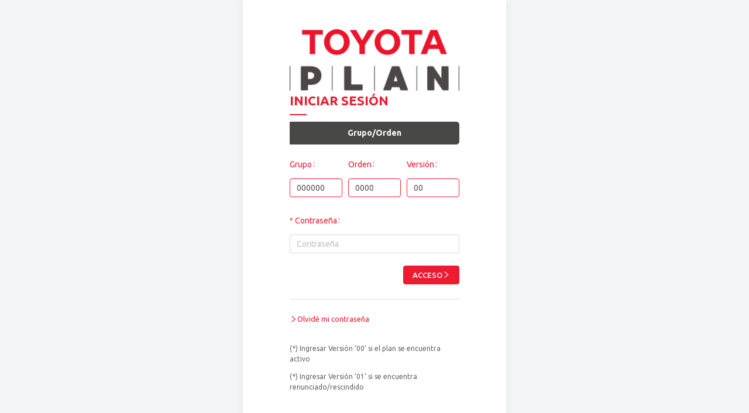

--- FILE ---
content_type: text/html; charset=utf-8
request_url: https://plandeahorro.toyota.com.ar/web_atencion/
body_size: 2484
content:

<!DOCTYPE html>
<html class="h100">
<head>
    <meta charset="utf-8" />
    <meta http-equiv="Cache-Control" content="no-cache" />
    <meta http-equiv="Pragma" content="no-cache" />
    <meta http-equiv="Referrer-Policy" content="strict-origin-when-cross-origin" />
    <meta http-equiv="Permissions-Policy" content="geolocation=(self)" />
    <meta http-equiv="X-UA-Compatible" content="IE=edge" />
    <meta name="viewport" content="width=device-width, initial-scale=1.0, maximum-scale=1.0, user-scalable=0" />
    
    <title>Auto Atención</title>
    <link href="https://fonts.googleapis.com/css?family=Ubuntu:300,400,500,700" rel="stylesheet" >
    <link rel="stylesheet" href="/web_atencion/dist/css/main.css?v=-xqinTD6c2vwoTABdBweW4pU04wjfl_Yzv8fTne3dig" />
    <link rel="shortcut icon" type="image/png" href="/web_atencion/dist/favicon.ico" />
    <script type="text/javascript">
    window.Newcon = window.Newcon || {};
    window.Newcon.Resources="C/I04zI+LhS1CoXaouRERImBlvxHGYuSMUtM4L+xGyd1loaEYgcKRIZGHScgXIJ/5KDboVwvSVLV3hYFf3UB22oUZNfUf8PJNxBaykg/HyM5leP04zKFOekeVO6HOUqHGEL8m2H5nuWBZPlR7y+Bp7Gkzk5JqEJinaIEZMDR3X84KzFY458HMh8qUAS1uqdrKmWZF8tAEbcx30NXbR1sQWwYOCRZ1dGDlt+86BzuOkDbbh9M8P+tM4K3hh+QCmrNF0swxG+KQH8/GthDQNb8PqXNQYXImrEZtm/XMjldohAg+wb/Frf1ehMiR7BGf7ya6jmNrlwf5Ia1qJ95XFEhIQn88TsifaeE6WZZrGAftJmI33YM15gcY9Up/fngxMxpSPl8sXAwGbo/4uith0nhccsIygyWPCyfUFhKJ+24T0WqIai36w4aLKa5CKa2mk+IjcoynxXVsxbnucerfRPPZzkZKun/F8GwTnctg4ctMmH+bMWqeoJGzkMR5ZyF0wl0myNDDhyWFw38PDGcXIcoQyWJJpK/v8JARF7915ApH10uWckS5itcdTjkDIubW9f5UlK5DPUqdrZCw9RdKYExidWmEN+sLlxsBKsmFlUpTt4ybasR179ngIeOPoGa1BvlKxFFmLgrGJF7by0XXKJs/g=="
    window.Newcon.Resources2="lWpPPIUH0kgwftOWNyWYjsqMxhyTLdfXnkGeNBQLfsSDGT24dK3fx0v1Kf9hhAgo6Lm4zwBfvTDjgZxT/srZXNZ/I4xJyGk8TRLGgddBhpO0Hjn0E16hgm+onIP6Irlv9cIvUCkmxQHK1to2Sf+gxm9edETtwx+kiA2NzLPkxM2/hIqk2c9PGLnZBWz9/w6B4Fa6d54uVqdeamIqlNtIcepwjUgcWSN8ZDZx1WuxTL7z3ARkCfaTA/DMTVBwLosPscAx+/[base64]/TpM2J384j2A1g==";
    </script>
</head>
<body class="h100">
    <div id="root" class="h100">Carregando...</div>


    <script src="/web_atencion/dist/js/libs.js?v=w3GQC0S99K2WA6a03GOVX7dE9rEqtTUn508PlyMcDSQ"></script>
    
     <script src="/web_atencion/dist/js/main.js?v=uDWGZ68Q-K0WkzFGZAgjJrT6pTscPUq4g7OXgUeO6Lk"></script>

</body>
</html>


--- FILE ---
content_type: text/plain; charset=utf-8
request_url: https://plandeahorro.toyota.com.ar/api_aa/autoatendimento/v1/login/settings
body_size: 333
content:
lWpPPIUH0kgwftOWNyWYjsqMxhyTLdfXnkGeNBQLfsSDGT24dK3fx0v1Kf9hhAgo6Lm4zwBfvTDjgZxT/srZXNZ/I4xJyGk8TRLGgddBhpO0Hjn0E16hgm+onIP6Irlv9cIvUCkmxQHK1to2Sf+gxm9edETtwx+kiA2NzLPkxM2/hIqk2c9PGLnZBWz9/w6B4Fa6d54uVqdeamIqlNtIcepwjUgcWSN8ZDZx1WuxTL7z3ARkCfaTA/DMTVBwLosPscAx+/[base64]/TpM2J384j2A1g==

--- FILE ---
content_type: application/javascript
request_url: https://plandeahorro.toyota.com.ar/web_atencion/dist/js/libs.js?v=w3GQC0S99K2WA6a03GOVX7dE9rEqtTUn508PlyMcDSQ
body_size: 209031
content:
!function(e){function t(n){if(r[n])return r[n].exports;var a=r[n]={i:n,l:!1,exports:{}};return e[n].call(a.exports,a,a.exports,t),a.l=!0,a.exports}var n=window.webpackJsonp;window.webpackJsonp=function(r,i,o){for(var s,u,l,d=0,c=[];d<r.length;d++)u=r[d],a[u]&&c.push(a[u][0]),a[u]=0;for(s in i)Object.prototype.hasOwnProperty.call(i,s)&&(e[s]=i[s]);for(n&&n(r,i,o);c.length;)c.shift()();if(o)for(d=0;d<o.length;d++)l=t(t.s=o[d]);return l};var r={},a={45:0};t.e=function(e){function n(){s.onerror=s.onload=null,clearTimeout(u);var t=a[e];0!==t&&(t&&t[1](new Error("Loading chunk "+e+" failed.")),a[e]=void 0)}var r=a[e];if(0===r)return new Promise(function(e){e()});if(r)return r[2];var i=new Promise(function(t,n){r=a[e]=[t,n]});r[2]=i;var o=document.getElementsByTagName("head")[0],s=document.createElement("script");s.type="text/javascript",s.charset="utf-8",s.async=!0,s.timeout=12e4,t.nc&&s.setAttribute("nonce",t.nc),s.src=t.p+"js/"+({0:"login",1:"consultar-valores-devolver",2:"atendimento-app",3:"termos-inicias",4:"primeiro-acesso",5:"recuperar-senha",6:"valor-devolver",7:"alterar-senha",8:"not-found",9:"manutencao",11:"representante-wdg",12:"reimpressao-boleto-wdg",13:"historico-alteracao-cadastral",14:"historico-oferta-lance",15:"extrato-wdg",16:"consorciado-wdg",17:"antecipar-wdg",18:"bloqueio-contemplacao",19:"evolucao-preco",20:"selecionar-cotas",21:"boleto",22:"emissao-boleto-avulso",23:"demonstrativo-grupo",24:"alterar-dados-cadastrais",25:"valores-receber",26:"votacao-age",27:"extrato",28:"resultado-assembleia",29:"faturacao-eletronica",30:"valores-recebidos",31:"oferta-lance",32:"grafico-parcelas",33:"quitar-saldo-devedor",34:"antecipar-parcelas",35:"assembleias-wgd",36:"dashboard",37:"informe-rendimento",38:"comprovante-pagamento-anual",39:"calendario-assembleia",40:"consultar-dados-cadastrais",41:"emite-proposta",42:"oferta-wdg",43:"boleto-wdg",44:"trocar-senha"}[e]||e)+"-8fd4de46.js";var u=setTimeout(n,12e4);return s.onerror=s.onload=n,o.appendChild(s),i},t.m=e,t.c=r,t.d=function(e,n,r){t.o(e,n)||Object.defineProperty(e,n,{configurable:!1,enumerable:!0,get:r})},t.n=function(e){var n=e&&e.__esModule?function(){return e.default}:function(){return e};return t.d(n,"a",n),n},t.o=function(e,t){return Object.prototype.hasOwnProperty.call(e,t)},t.p="/dist/",t.oe=function(e){throw console.error(e),e},t(t.s=980)}([function(e,t,n){(function(e){var t;!function(t,n){e.exports=n()}(0,function(){"use strict";function r(){return ra.apply(null,arguments)}function a(e){return e instanceof Array||"[object Array]"===Object.prototype.toString.call(e)}function i(e){return null!=e&&"[object Object]"===Object.prototype.toString.call(e)}function o(e,t){return Object.prototype.hasOwnProperty.call(e,t)}function s(e){if(Object.getOwnPropertyNames)return 0===Object.getOwnPropertyNames(e).length;var t;for(t in e)if(o(e,t))return!1;return!0}function u(e){return void 0===e}function l(e){return"number"==typeof e||"[object Number]"===Object.prototype.toString.call(e)}function d(e){return e instanceof Date||"[object Date]"===Object.prototype.toString.call(e)}function c(e,t){var n,r=[],a=e.length;for(n=0;n<a;++n)r.push(t(e[n],n));return r}function _(e,t){for(var n in t)o(t,n)&&(e[n]=t[n]);return o(t,"toString")&&(e.toString=t.toString),o(t,"valueOf")&&(e.valueOf=t.valueOf),e}function m(e,t,n,r){return St(e,t,n,r,!0).utc()}function f(){return{empty:!1,unusedTokens:[],unusedInput:[],overflow:-2,charsLeftOver:0,nullInput:!1,invalidEra:null,invalidMonth:null,invalidFormat:!1,userInvalidated:!1,iso:!1,parsedDateParts:[],era:null,meridiem:null,rfc2822:!1,weekdayMismatch:!1}}function h(e){return null==e._pf&&(e._pf=f()),e._pf}function p(e){if(null==e._isValid){var t=h(e),n=aa.call(t.parsedDateParts,function(e){return null!=e}),r=!isNaN(e._d.getTime())&&t.overflow<0&&!t.empty&&!t.invalidEra&&!t.invalidMonth&&!t.invalidWeekday&&!t.weekdayMismatch&&!t.nullInput&&!t.invalidFormat&&!t.userInvalidated&&(!t.meridiem||t.meridiem&&n);if(e._strict&&(r=r&&0===t.charsLeftOver&&0===t.unusedTokens.length&&void 0===t.bigHour),null!=Object.isFrozen&&Object.isFrozen(e))return r;e._isValid=r}return e._isValid}function y(e){var t=m(NaN);return null!=e?_(h(t),e):h(t).userInvalidated=!0,t}function M(e,t){var n,r,a,i=ia.length;if(u(t._isAMomentObject)||(e._isAMomentObject=t._isAMomentObject),u(t._i)||(e._i=t._i),u(t._f)||(e._f=t._f),u(t._l)||(e._l=t._l),u(t._strict)||(e._strict=t._strict),u(t._tzm)||(e._tzm=t._tzm),u(t._isUTC)||(e._isUTC=t._isUTC),u(t._offset)||(e._offset=t._offset),u(t._pf)||(e._pf=h(t)),u(t._locale)||(e._locale=t._locale),i>0)for(n=0;n<i;n++)r=ia[n],a=t[r],u(a)||(e[r]=a);return e}function g(e){M(this,e),this._d=new Date(null!=e._d?e._d.getTime():NaN),this.isValid()||(this._d=new Date(NaN)),!1===oa&&(oa=!0,r.updateOffset(this),oa=!1)}function v(e){return e instanceof g||null!=e&&null!=e._isAMomentObject}function L(e){!1===r.suppressDeprecationWarnings&&"undefined"!=typeof console&&console.warn&&console.warn("Deprecation warning: "+e)}function Y(e,t){var n=!0;return _(function(){if(null!=r.deprecationHandler&&r.deprecationHandler(null,e),n){var a,i,s,u=[],l=arguments.length;for(i=0;i<l;i++){if(a="","object"==typeof arguments[i]){a+="\n["+i+"] ";for(s in arguments[0])o(arguments[0],s)&&(a+=s+": "+arguments[0][s]+", ");a=a.slice(0,-2)}else a=arguments[i];u.push(a)}L(e+"\nArguments: "+Array.prototype.slice.call(u).join("")+"\n"+(new Error).stack),n=!1}return t.apply(this,arguments)},t)}function k(e,t){null!=r.deprecationHandler&&r.deprecationHandler(e,t),sa[e]||(L(t),sa[e]=!0)}function w(e){return"undefined"!=typeof Function&&e instanceof Function||"[object Function]"===Object.prototype.toString.call(e)}function b(e){var t,n;for(n in e)o(e,n)&&(t=e[n],w(t)?this[n]=t:this["_"+n]=t);this._config=e,this._dayOfMonthOrdinalParseLenient=new RegExp((this._dayOfMonthOrdinalParse.source||this._ordinalParse.source)+"|"+/\d{1,2}/.source)}function T(e,t){var n,r=_({},e);for(n in t)o(t,n)&&(i(e[n])&&i(t[n])?(r[n]={},_(r[n],e[n]),_(r[n],t[n])):null!=t[n]?r[n]=t[n]:delete r[n]);for(n in e)o(e,n)&&!o(t,n)&&i(e[n])&&(r[n]=_({},r[n]));return r}function D(e){null!=e&&this.set(e)}function S(e,t,n){var r=this._calendar[e]||this._calendar.sameElse;return w(r)?r.call(t,n):r}function x(e,t,n){var r=""+Math.abs(e),a=t-r.length;return(e>=0?n?"+":"":"-")+Math.pow(10,Math.max(0,a)).toString().substr(1)+r}function j(e,t,n,r){var a=r;"string"==typeof r&&(a=function(){return this[r]()}),e&&(fa[e]=a),t&&(fa[t[0]]=function(){return x(a.apply(this,arguments),t[1],t[2])}),n&&(fa[n]=function(){return this.localeData().ordinal(a.apply(this,arguments),e)})}function H(e){return e.match(/\[[\s\S]/)?e.replace(/^\[|\]$/g,""):e.replace(/\\/g,"")}function E(e){var t,n,r=e.match(ca);for(t=0,n=r.length;t<n;t++)fa[r[t]]?r[t]=fa[r[t]]:r[t]=H(r[t]);return function(t){var a,i="";for(a=0;a<n;a++)i+=w(r[a])?r[a].call(t,e):r[a];return i}}function P(e,t){return e.isValid()?(t=O(t,e.localeData()),ma[t]=ma[t]||E(t),ma[t](e)):e.localeData().invalidDate()}function O(e,t){function n(e){return t.longDateFormat(e)||e}var r=5;for(_a.lastIndex=0;r>=0&&_a.test(e);)e=e.replace(_a,n),_a.lastIndex=0,r-=1;return e}function C(e){var t=this._longDateFormat[e],n=this._longDateFormat[e.toUpperCase()];return t||!n?t:(this._longDateFormat[e]=n.match(ca).map(function(e){return"MMMM"===e||"MM"===e||"DD"===e||"dddd"===e?e.slice(1):e}).join(""),this._longDateFormat[e])}function F(){return this._invalidDate}function A(e){return this._ordinal.replace("%d",e)}function N(e,t,n,r){var a=this._relativeTime[n];return w(a)?a(e,t,n,r):a.replace(/%d/i,e)}function W(e,t){var n=this._relativeTime[e>0?"future":"past"];return w(n)?n(t):n.replace(/%s/i,t)}function z(e,t){var n=e.toLowerCase();Ma[n]=Ma[n+"s"]=Ma[t]=e}function R(e){return"string"==typeof e?Ma[e]||Ma[e.toLowerCase()]:void 0}function I(e){var t,n,r={};for(n in e)o(e,n)&&(t=R(n))&&(r[t]=e[n]);return r}function B(e,t){ga[e]=t}function U(e){var t,n=[];for(t in e)o(e,t)&&n.push({unit:t,priority:ga[t]});return n.sort(function(e,t){return e.priority-t.priority}),n}function J(e){return e%4==0&&e%100!=0||e%400==0}function V(e){return e<0?Math.ceil(e)||0:Math.floor(e)}function $(e){var t=+e,n=0;return 0!==t&&isFinite(t)&&(n=V(t)),n}function q(e,t){return function(n){return null!=n?(K(this,e,n),r.updateOffset(this,t),this):G(this,e)}}function G(e,t){return e.isValid()?e._d["get"+(e._isUTC?"UTC":"")+t]():NaN}function K(e,t,n){e.isValid()&&!isNaN(n)&&("FullYear"===t&&J(e.year())&&1===e.month()&&29===e.date()?(n=$(n),e._d["set"+(e._isUTC?"UTC":"")+t](n,e.month(),se(n,e.month()))):e._d["set"+(e._isUTC?"UTC":"")+t](n))}function Q(e){return e=R(e),w(this[e])?this[e]():this}function Z(e,t){if("object"==typeof e){e=I(e);var n,r=U(e),a=r.length;for(n=0;n<a;n++)this[r[n].unit](e[r[n].unit])}else if(e=R(e),w(this[e]))return this[e](t);return this}function X(e,t,n){la[e]=w(t)?t:function(e,r){return e&&n?n:t}}function ee(e,t){return o(la,e)?la[e](t._strict,t._locale):new RegExp(te(e))}function te(e){return ne(e.replace("\\","").replace(/\\(\[)|\\(\])|\[([^\]\[]*)\]|\\(.)/g,function(e,t,n,r,a){return t||n||r||a}))}function ne(e){return e.replace(/[-\/\\^$*+?.()|[\]{}]/g,"\\$&")}function re(e,t){var n,r,a=t;for("string"==typeof e&&(e=[e]),l(t)&&(a=function(e,n){n[t]=$(e)}),r=e.length,n=0;n<r;n++)Na[e[n]]=a}function ae(e,t){re(e,function(e,n,r,a){r._w=r._w||{},t(e,r._w,r,a)})}function ie(e,t,n){null!=t&&o(Na,e)&&Na[e](t,n._a,n,e)}function oe(e,t){return(e%t+t)%t}function se(e,t){if(isNaN(e)||isNaN(t))return NaN;var n=oe(t,12);return e+=(t-n)/12,1===n?J(e)?29:28:31-n%7%2}function ue(e,t){return e?a(this._months)?this._months[e.month()]:this._months[(this._months.isFormat||Ka).test(t)?"format":"standalone"][e.month()]:a(this._months)?this._months:this._months.standalone}function le(e,t){return e?a(this._monthsShort)?this._monthsShort[e.month()]:this._monthsShort[Ka.test(t)?"format":"standalone"][e.month()]:a(this._monthsShort)?this._monthsShort:this._monthsShort.standalone}function de(e,t,n){var r,a,i,o=e.toLocaleLowerCase();if(!this._monthsParse)for(this._monthsParse=[],this._longMonthsParse=[],this._shortMonthsParse=[],r=0;r<12;++r)i=m([2e3,r]),this._shortMonthsParse[r]=this.monthsShort(i,"").toLocaleLowerCase(),this._longMonthsParse[r]=this.months(i,"").toLocaleLowerCase();return n?"MMM"===t?(a=Aa.call(this._shortMonthsParse,o),-1!==a?a:null):(a=Aa.call(this._longMonthsParse,o),-1!==a?a:null):"MMM"===t?-1!==(a=Aa.call(this._shortMonthsParse,o))?a:(a=Aa.call(this._longMonthsParse,o),-1!==a?a:null):-1!==(a=Aa.call(this._longMonthsParse,o))?a:(a=Aa.call(this._shortMonthsParse,o),-1!==a?a:null)}function ce(e,t,n){var r,a,i;if(this._monthsParseExact)return de.call(this,e,t,n);for(this._monthsParse||(this._monthsParse=[],this._longMonthsParse=[],this._shortMonthsParse=[]),r=0;r<12;r++){if(a=m([2e3,r]),n&&!this._longMonthsParse[r]&&(this._longMonthsParse[r]=new RegExp("^"+this.months(a,"").replace(".","")+"$","i"),this._shortMonthsParse[r]=new RegExp("^"+this.monthsShort(a,"").replace(".","")+"$","i")),n||this._monthsParse[r]||(i="^"+this.months(a,"")+"|^"+this.monthsShort(a,""),this._monthsParse[r]=new RegExp(i.replace(".",""),"i")),n&&"MMMM"===t&&this._longMonthsParse[r].test(e))return r;if(n&&"MMM"===t&&this._shortMonthsParse[r].test(e))return r;if(!n&&this._monthsParse[r].test(e))return r}}function _e(e,t){var n;if(!e.isValid())return e;if("string"==typeof t)if(/^\d+$/.test(t))t=$(t);else if(t=e.localeData().monthsParse(t),!l(t))return e;return n=Math.min(e.date(),se(e.year(),t)),e._d["set"+(e._isUTC?"UTC":"")+"Month"](t,n),e}function me(e){return null!=e?(_e(this,e),r.updateOffset(this,!0),this):G(this,"Month")}function fe(){return se(this.year(),this.month())}function he(e){return this._monthsParseExact?(o(this,"_monthsRegex")||ye.call(this),e?this._monthsShortStrictRegex:this._monthsShortRegex):(o(this,"_monthsShortRegex")||(this._monthsShortRegex=Qa),this._monthsShortStrictRegex&&e?this._monthsShortStrictRegex:this._monthsShortRegex)}function pe(e){return this._monthsParseExact?(o(this,"_monthsRegex")||ye.call(this),e?this._monthsStrictRegex:this._monthsRegex):(o(this,"_monthsRegex")||(this._monthsRegex=Za),this._monthsStrictRegex&&e?this._monthsStrictRegex:this._monthsRegex)}function ye(){function e(e,t){return t.length-e.length}var t,n,r=[],a=[],i=[];for(t=0;t<12;t++)n=m([2e3,t]),r.push(this.monthsShort(n,"")),a.push(this.months(n,"")),i.push(this.months(n,"")),i.push(this.monthsShort(n,""));for(r.sort(e),a.sort(e),i.sort(e),t=0;t<12;t++)r[t]=ne(r[t]),a[t]=ne(a[t]);for(t=0;t<24;t++)i[t]=ne(i[t]);this._monthsRegex=new RegExp("^("+i.join("|")+")","i"),this._monthsShortRegex=this._monthsRegex,this._monthsStrictRegex=new RegExp("^("+a.join("|")+")","i"),this._monthsShortStrictRegex=new RegExp("^("+r.join("|")+")","i")}function Me(e){return J(e)?366:365}function ge(){return J(this.year())}function ve(e,t,n,r,a,i,o){var s;return e<100&&e>=0?(s=new Date(e+400,t,n,r,a,i,o),isFinite(s.getFullYear())&&s.setFullYear(e)):s=new Date(e,t,n,r,a,i,o),s}function Le(e){var t,n;return e<100&&e>=0?(n=Array.prototype.slice.call(arguments),n[0]=e+400,t=new Date(Date.UTC.apply(null,n)),isFinite(t.getUTCFullYear())&&t.setUTCFullYear(e)):t=new Date(Date.UTC.apply(null,arguments)),t}function Ye(e,t,n){var r=7+t-n;return-(7+Le(e,0,r).getUTCDay()-t)%7+r-1}function ke(e,t,n,r,a){var i,o,s=(7+n-r)%7,u=Ye(e,r,a),l=1+7*(t-1)+s+u;return l<=0?(i=e-1,o=Me(i)+l):l>Me(e)?(i=e+1,o=l-Me(e)):(i=e,o=l),{year:i,dayOfYear:o}}function we(e,t,n){var r,a,i=Ye(e.year(),t,n),o=Math.floor((e.dayOfYear()-i-1)/7)+1;return o<1?(a=e.year()-1,r=o+be(a,t,n)):o>be(e.year(),t,n)?(r=o-be(e.year(),t,n),a=e.year()+1):(a=e.year(),r=o),{week:r,year:a}}function be(e,t,n){var r=Ye(e,t,n),a=Ye(e+1,t,n);return(Me(e)-r+a)/7}function Te(e){return we(e,this._week.dow,this._week.doy).week}function De(){return this._week.dow}function Se(){return this._week.doy}function xe(e){var t=this.localeData().week(this);return null==e?t:this.add(7*(e-t),"d")}function je(e){var t=we(this,1,4).week;return null==e?t:this.add(7*(e-t),"d")}function He(e,t){return"string"!=typeof e?e:isNaN(e)?(e=t.weekdaysParse(e),"number"==typeof e?e:null):parseInt(e,10)}function Ee(e,t){return"string"==typeof e?t.weekdaysParse(e)%7||7:isNaN(e)?null:e}function Pe(e,t){return e.slice(t,7).concat(e.slice(0,t))}function Oe(e,t){var n=a(this._weekdays)?this._weekdays:this._weekdays[e&&!0!==e&&this._weekdays.isFormat.test(t)?"format":"standalone"];return!0===e?Pe(n,this._week.dow):e?n[e.day()]:n}function Ce(e){return!0===e?Pe(this._weekdaysShort,this._week.dow):e?this._weekdaysShort[e.day()]:this._weekdaysShort}function Fe(e){return!0===e?Pe(this._weekdaysMin,this._week.dow):e?this._weekdaysMin[e.day()]:this._weekdaysMin}function Ae(e,t,n){var r,a,i,o=e.toLocaleLowerCase();if(!this._weekdaysParse)for(this._weekdaysParse=[],this._shortWeekdaysParse=[],this._minWeekdaysParse=[],r=0;r<7;++r)i=m([2e3,1]).day(r),this._minWeekdaysParse[r]=this.weekdaysMin(i,"").toLocaleLowerCase(),this._shortWeekdaysParse[r]=this.weekdaysShort(i,"").toLocaleLowerCase(),this._weekdaysParse[r]=this.weekdays(i,"").toLocaleLowerCase();return n?"dddd"===t?(a=Aa.call(this._weekdaysParse,o),-1!==a?a:null):"ddd"===t?(a=Aa.call(this._shortWeekdaysParse,o),-1!==a?a:null):(a=Aa.call(this._minWeekdaysParse,o),-1!==a?a:null):"dddd"===t?-1!==(a=Aa.call(this._weekdaysParse,o))?a:-1!==(a=Aa.call(this._shortWeekdaysParse,o))?a:(a=Aa.call(this._minWeekdaysParse,o),-1!==a?a:null):"ddd"===t?-1!==(a=Aa.call(this._shortWeekdaysParse,o))?a:-1!==(a=Aa.call(this._weekdaysParse,o))?a:(a=Aa.call(this._minWeekdaysParse,o),-1!==a?a:null):-1!==(a=Aa.call(this._minWeekdaysParse,o))?a:-1!==(a=Aa.call(this._weekdaysParse,o))?a:(a=Aa.call(this._shortWeekdaysParse,o),-1!==a?a:null)}function Ne(e,t,n){var r,a,i;if(this._weekdaysParseExact)return Ae.call(this,e,t,n);for(this._weekdaysParse||(this._weekdaysParse=[],this._minWeekdaysParse=[],this._shortWeekdaysParse=[],this._fullWeekdaysParse=[]),r=0;r<7;r++){if(a=m([2e3,1]).day(r),n&&!this._fullWeekdaysParse[r]&&(this._fullWeekdaysParse[r]=new RegExp("^"+this.weekdays(a,"").replace(".","\\.?")+"$","i"),this._shortWeekdaysParse[r]=new RegExp("^"+this.weekdaysShort(a,"").replace(".","\\.?")+"$","i"),this._minWeekdaysParse[r]=new RegExp("^"+this.weekdaysMin(a,"").replace(".","\\.?")+"$","i")),this._weekdaysParse[r]||(i="^"+this.weekdays(a,"")+"|^"+this.weekdaysShort(a,"")+"|^"+this.weekdaysMin(a,""),this._weekdaysParse[r]=new RegExp(i.replace(".",""),"i")),n&&"dddd"===t&&this._fullWeekdaysParse[r].test(e))return r;if(n&&"ddd"===t&&this._shortWeekdaysParse[r].test(e))return r;if(n&&"dd"===t&&this._minWeekdaysParse[r].test(e))return r;if(!n&&this._weekdaysParse[r].test(e))return r}}function We(e){if(!this.isValid())return null!=e?this:NaN;var t=this._isUTC?this._d.getUTCDay():this._d.getDay();return null!=e?(e=He(e,this.localeData()),this.add(e-t,"d")):t}function ze(e){if(!this.isValid())return null!=e?this:NaN;var t=(this.day()+7-this.localeData()._week.dow)%7;return null==e?t:this.add(e-t,"d")}function Re(e){if(!this.isValid())return null!=e?this:NaN;if(null!=e){var t=Ee(e,this.localeData());return this.day(this.day()%7?t:t-7)}return this.day()||7}function Ie(e){return this._weekdaysParseExact?(o(this,"_weekdaysRegex")||Je.call(this),e?this._weekdaysStrictRegex:this._weekdaysRegex):(o(this,"_weekdaysRegex")||(this._weekdaysRegex=ai),this._weekdaysStrictRegex&&e?this._weekdaysStrictRegex:this._weekdaysRegex)}function Be(e){return this._weekdaysParseExact?(o(this,"_weekdaysRegex")||Je.call(this),e?this._weekdaysShortStrictRegex:this._weekdaysShortRegex):(o(this,"_weekdaysShortRegex")||(this._weekdaysShortRegex=ii),this._weekdaysShortStrictRegex&&e?this._weekdaysShortStrictRegex:this._weekdaysShortRegex)}function Ue(e){return this._weekdaysParseExact?(o(this,"_weekdaysRegex")||Je.call(this),e?this._weekdaysMinStrictRegex:this._weekdaysMinRegex):(o(this,"_weekdaysMinRegex")||(this._weekdaysMinRegex=oi),this._weekdaysMinStrictRegex&&e?this._weekdaysMinStrictRegex:this._weekdaysMinRegex)}function Je(){function e(e,t){return t.length-e.length}var t,n,r,a,i,o=[],s=[],u=[],l=[];for(t=0;t<7;t++)n=m([2e3,1]).day(t),r=ne(this.weekdaysMin(n,"")),a=ne(this.weekdaysShort(n,"")),i=ne(this.weekdays(n,"")),o.push(r),s.push(a),u.push(i),l.push(r),l.push(a),l.push(i);o.sort(e),s.sort(e),u.sort(e),l.sort(e),this._weekdaysRegex=new RegExp("^("+l.join("|")+")","i"),this._weekdaysShortRegex=this._weekdaysRegex,this._weekdaysMinRegex=this._weekdaysRegex,this._weekdaysStrictRegex=new RegExp("^("+u.join("|")+")","i"),this._weekdaysShortStrictRegex=new RegExp("^("+s.join("|")+")","i"),this._weekdaysMinStrictRegex=new RegExp("^("+o.join("|")+")","i")}function Ve(){return this.hours()%12||12}function $e(){return this.hours()||24}function qe(e,t){j(e,0,0,function(){return this.localeData().meridiem(this.hours(),this.minutes(),t)})}function Ge(e,t){return t._meridiemParse}function Ke(e){return"p"===(e+"").toLowerCase().charAt(0)}function Qe(e,t,n){return e>11?n?"pm":"PM":n?"am":"AM"}function Ze(e,t){var n,r=Math.min(e.length,t.length);for(n=0;n<r;n+=1)if(e[n]!==t[n])return n;return r}function Xe(e){return e?e.toLowerCase().replace("_","-"):e}function et(e){for(var t,n,r,a,i=0;i<e.length;){for(a=Xe(e[i]).split("-"),t=a.length,n=Xe(e[i+1]),n=n?n.split("-"):null;t>0;){if(r=nt(a.slice(0,t).join("-")))return r;if(n&&n.length>=t&&Ze(a,n)>=t-1)break;t--}i++}return si}function tt(e){return null!=e.match("^[^/\\\\]*$")}function nt(r){var a=null;if(void 0===ci[r]&&void 0!==e&&e&&e.exports&&tt(r))try{a=si._abbr,t,n(722)("./"+r),rt(a)}catch(e){ci[r]=null}return ci[r]}function rt(e,t){var n;return e&&(n=u(t)?ot(e):at(e,t),n?si=n:"undefined"!=typeof console&&console.warn&&console.warn("Locale "+e+" not found. Did you forget to load it?")),si._abbr}function at(e,t){if(null!==t){var n,r=di;if(t.abbr=e,null!=ci[e])k("defineLocaleOverride","use moment.updateLocale(localeName, config) to change an existing locale. moment.defineLocale(localeName, config) should only be used for creating a new locale See http://momentjs.com/guides/#/warnings/define-locale/ for more info."),r=ci[e]._config;else if(null!=t.parentLocale)if(null!=ci[t.parentLocale])r=ci[t.parentLocale]._config;else{if(null==(n=nt(t.parentLocale)))return _i[t.parentLocale]||(_i[t.parentLocale]=[]),_i[t.parentLocale].push({name:e,config:t}),null;r=n._config}return ci[e]=new D(T(r,t)),_i[e]&&_i[e].forEach(function(e){at(e.name,e.config)}),rt(e),ci[e]}return delete ci[e],null}function it(e,t){if(null!=t){var n,r,a=di;null!=ci[e]&&null!=ci[e].parentLocale?ci[e].set(T(ci[e]._config,t)):(r=nt(e),null!=r&&(a=r._config),t=T(a,t),null==r&&(t.abbr=e),n=new D(t),n.parentLocale=ci[e],ci[e]=n),rt(e)}else null!=ci[e]&&(null!=ci[e].parentLocale?(ci[e]=ci[e].parentLocale,e===rt()&&rt(e)):null!=ci[e]&&delete ci[e]);return ci[e]}function ot(e){var t;if(e&&e._locale&&e._locale._abbr&&(e=e._locale._abbr),!e)return si;if(!a(e)){if(t=nt(e))return t;e=[e]}return et(e)}function st(){return ua(ci)}function ut(e){var t,n=e._a;return n&&-2===h(e).overflow&&(t=n[za]<0||n[za]>11?za:n[Ra]<1||n[Ra]>se(n[Wa],n[za])?Ra:n[Ia]<0||n[Ia]>24||24===n[Ia]&&(0!==n[Ba]||0!==n[Ua]||0!==n[Ja])?Ia:n[Ba]<0||n[Ba]>59?Ba:n[Ua]<0||n[Ua]>59?Ua:n[Ja]<0||n[Ja]>999?Ja:-1,h(e)._overflowDayOfYear&&(t<Wa||t>Ra)&&(t=Ra),h(e)._overflowWeeks&&-1===t&&(t=Va),h(e)._overflowWeekday&&-1===t&&(t=$a),h(e).overflow=t),e}function lt(e){var t,n,r,a,i,o,s=e._i,u=mi.exec(s)||fi.exec(s),l=pi.length,d=yi.length;if(u){for(h(e).iso=!0,t=0,n=l;t<n;t++)if(pi[t][1].exec(u[1])){a=pi[t][0],r=!1!==pi[t][2];break}if(null==a)return void(e._isValid=!1);if(u[3]){for(t=0,n=d;t<n;t++)if(yi[t][1].exec(u[3])){i=(u[2]||" ")+yi[t][0];break}if(null==i)return void(e._isValid=!1)}if(!r&&null!=i)return void(e._isValid=!1);if(u[4]){if(!hi.exec(u[4]))return void(e._isValid=!1);o="Z"}e._f=a+(i||"")+(o||""),Lt(e)}else e._isValid=!1}function dt(e,t,n,r,a,i){var o=[ct(e),Ga.indexOf(t),parseInt(n,10),parseInt(r,10),parseInt(a,10)];return i&&o.push(parseInt(i,10)),o}function ct(e){var t=parseInt(e,10);return t<=49?2e3+t:t<=999?1900+t:t}function _t(e){return e.replace(/\([^()]*\)|[\n\t]/g," ").replace(/(\s\s+)/g," ").replace(/^\s\s*/,"").replace(/\s\s*$/,"")}function mt(e,t,n){if(e){if(ni.indexOf(e)!==new Date(t[0],t[1],t[2]).getDay())return h(n).weekdayMismatch=!0,n._isValid=!1,!1}return!0}function ft(e,t,n){if(e)return vi[e];if(t)return 0;var r=parseInt(n,10),a=r%100;return(r-a)/100*60+a}function ht(e){var t,n=gi.exec(_t(e._i));if(n){if(t=dt(n[4],n[3],n[2],n[5],n[6],n[7]),!mt(n[1],t,e))return;e._a=t,e._tzm=ft(n[8],n[9],n[10]),e._d=Le.apply(null,e._a),e._d.setUTCMinutes(e._d.getUTCMinutes()-e._tzm),h(e).rfc2822=!0}else e._isValid=!1}function pt(e){var t=Mi.exec(e._i);if(null!==t)return void(e._d=new Date(+t[1]));lt(e),!1===e._isValid&&(delete e._isValid,ht(e),!1===e._isValid&&(delete e._isValid,e._strict?e._isValid=!1:r.createFromInputFallback(e)))}function yt(e,t,n){return null!=e?e:null!=t?t:n}function Mt(e){var t=new Date(r.now());return e._useUTC?[t.getUTCFullYear(),t.getUTCMonth(),t.getUTCDate()]:[t.getFullYear(),t.getMonth(),t.getDate()]}function gt(e){var t,n,r,a,i,o=[];if(!e._d){for(r=Mt(e),e._w&&null==e._a[Ra]&&null==e._a[za]&&vt(e),null!=e._dayOfYear&&(i=yt(e._a[Wa],r[Wa]),(e._dayOfYear>Me(i)||0===e._dayOfYear)&&(h(e)._overflowDayOfYear=!0),n=Le(i,0,e._dayOfYear),e._a[za]=n.getUTCMonth(),e._a[Ra]=n.getUTCDate()),t=0;t<3&&null==e._a[t];++t)e._a[t]=o[t]=r[t];for(;t<7;t++)e._a[t]=o[t]=null==e._a[t]?2===t?1:0:e._a[t];24===e._a[Ia]&&0===e._a[Ba]&&0===e._a[Ua]&&0===e._a[Ja]&&(e._nextDay=!0,e._a[Ia]=0),e._d=(e._useUTC?Le:ve).apply(null,o),a=e._useUTC?e._d.getUTCDay():e._d.getDay(),null!=e._tzm&&e._d.setUTCMinutes(e._d.getUTCMinutes()-e._tzm),e._nextDay&&(e._a[Ia]=24),e._w&&void 0!==e._w.d&&e._w.d!==a&&(h(e).weekdayMismatch=!0)}}function vt(e){var t,n,r,a,i,o,s,u,l;t=e._w,null!=t.GG||null!=t.W||null!=t.E?(i=1,o=4,n=yt(t.GG,e._a[Wa],we(xt(),1,4).year),r=yt(t.W,1),((a=yt(t.E,1))<1||a>7)&&(u=!0)):(i=e._locale._week.dow,o=e._locale._week.doy,l=we(xt(),i,o),n=yt(t.gg,e._a[Wa],l.year),r=yt(t.w,l.week),null!=t.d?((a=t.d)<0||a>6)&&(u=!0):null!=t.e?(a=t.e+i,(t.e<0||t.e>6)&&(u=!0)):a=i),r<1||r>be(n,i,o)?h(e)._overflowWeeks=!0:null!=u?h(e)._overflowWeekday=!0:(s=ke(n,r,a,i,o),e._a[Wa]=s.year,e._dayOfYear=s.dayOfYear)}function Lt(e){if(e._f===r.ISO_8601)return void lt(e);if(e._f===r.RFC_2822)return void ht(e);e._a=[],h(e).empty=!0;var t,n,a,i,o,s,u,l=""+e._i,d=l.length,c=0;for(a=O(e._f,e._locale).match(ca)||[],u=a.length,t=0;t<u;t++)i=a[t],n=(l.match(ee(i,e))||[])[0],n&&(o=l.substr(0,l.indexOf(n)),o.length>0&&h(e).unusedInput.push(o),l=l.slice(l.indexOf(n)+n.length),c+=n.length),fa[i]?(n?h(e).empty=!1:h(e).unusedTokens.push(i),ie(i,n,e)):e._strict&&!n&&h(e).unusedTokens.push(i);h(e).charsLeftOver=d-c,l.length>0&&h(e).unusedInput.push(l),e._a[Ia]<=12&&!0===h(e).bigHour&&e._a[Ia]>0&&(h(e).bigHour=void 0),h(e).parsedDateParts=e._a.slice(0),h(e).meridiem=e._meridiem,e._a[Ia]=Yt(e._locale,e._a[Ia],e._meridiem),s=h(e).era,null!==s&&(e._a[Wa]=e._locale.erasConvertYear(s,e._a[Wa])),gt(e),ut(e)}function Yt(e,t,n){var r;return null==n?t:null!=e.meridiemHour?e.meridiemHour(t,n):null!=e.isPM?(r=e.isPM(n),r&&t<12&&(t+=12),r||12!==t||(t=0),t):t}function kt(e){var t,n,r,a,i,o,s=!1,u=e._f.length;if(0===u)return h(e).invalidFormat=!0,void(e._d=new Date(NaN));for(a=0;a<u;a++)i=0,o=!1,t=M({},e),null!=e._useUTC&&(t._useUTC=e._useUTC),t._f=e._f[a],Lt(t),p(t)&&(o=!0),i+=h(t).charsLeftOver,i+=10*h(t).unusedTokens.length,h(t).score=i,s?i<r&&(r=i,n=t):(null==r||i<r||o)&&(r=i,n=t,o&&(s=!0));_(e,n||t)}function wt(e){if(!e._d){var t=I(e._i),n=void 0===t.day?t.date:t.day;e._a=c([t.year,t.month,n,t.hour,t.minute,t.second,t.millisecond],function(e){return e&&parseInt(e,10)}),gt(e)}}function bt(e){var t=new g(ut(Tt(e)));return t._nextDay&&(t.add(1,"d"),t._nextDay=void 0),t}function Tt(e){var t=e._i,n=e._f;return e._locale=e._locale||ot(e._l),null===t||void 0===n&&""===t?y({nullInput:!0}):("string"==typeof t&&(e._i=t=e._locale.preparse(t)),v(t)?new g(ut(t)):(d(t)?e._d=t:a(n)?kt(e):n?Lt(e):Dt(e),p(e)||(e._d=null),e))}function Dt(e){var t=e._i;u(t)?e._d=new Date(r.now()):d(t)?e._d=new Date(t.valueOf()):"string"==typeof t?pt(e):a(t)?(e._a=c(t.slice(0),function(e){return parseInt(e,10)}),gt(e)):i(t)?wt(e):l(t)?e._d=new Date(t):r.createFromInputFallback(e)}function St(e,t,n,r,o){var u={};return!0!==t&&!1!==t||(r=t,t=void 0),!0!==n&&!1!==n||(r=n,n=void 0),(i(e)&&s(e)||a(e)&&0===e.length)&&(e=void 0),u._isAMomentObject=!0,u._useUTC=u._isUTC=o,u._l=n,u._i=e,u._f=t,u._strict=r,bt(u)}function xt(e,t,n,r){return St(e,t,n,r,!1)}function jt(e,t){var n,r;if(1===t.length&&a(t[0])&&(t=t[0]),!t.length)return xt();for(n=t[0],r=1;r<t.length;++r)t[r].isValid()&&!t[r][e](n)||(n=t[r]);return n}function Ht(){return jt("isBefore",[].slice.call(arguments,0))}function Et(){return jt("isAfter",[].slice.call(arguments,0))}function Pt(e){var t,n,r=!1,a=wi.length;for(t in e)if(o(e,t)&&(-1===Aa.call(wi,t)||null!=e[t]&&isNaN(e[t])))return!1;for(n=0;n<a;++n)if(e[wi[n]]){if(r)return!1;parseFloat(e[wi[n]])!==$(e[wi[n]])&&(r=!0)}return!0}function Ot(){return this._isValid}function Ct(){return tn(NaN)}function Ft(e){var t=I(e),n=t.year||0,r=t.quarter||0,a=t.month||0,i=t.week||t.isoWeek||0,o=t.day||0,s=t.hour||0,u=t.minute||0,l=t.second||0,d=t.millisecond||0;this._isValid=Pt(t),this._milliseconds=+d+1e3*l+6e4*u+1e3*s*60*60,this._days=+o+7*i,this._months=+a+3*r+12*n,this._data={},this._locale=ot(),this._bubble()}function At(e){return e instanceof Ft}function Nt(e){return e<0?-1*Math.round(-1*e):Math.round(e)}function Wt(e,t,n){var r,a=Math.min(e.length,t.length),i=Math.abs(e.length-t.length),o=0;for(r=0;r<a;r++)(n&&e[r]!==t[r]||!n&&$(e[r])!==$(t[r]))&&o++;return o+i}function zt(e,t){j(e,0,0,function(){var e=this.utcOffset(),n="+";return e<0&&(e=-e,n="-"),n+x(~~(e/60),2)+t+x(~~e%60,2)})}function Rt(e,t){var n,r,a,i=(t||"").match(e);return null===i?null:(n=i[i.length-1]||[],r=(n+"").match(bi)||["-",0,0],a=60*r[1]+$(r[2]),0===a?0:"+"===r[0]?a:-a)}function It(e,t){var n,a;return t._isUTC?(n=t.clone(),a=(v(e)||d(e)?e.valueOf():xt(e).valueOf())-n.valueOf(),n._d.setTime(n._d.valueOf()+a),r.updateOffset(n,!1),n):xt(e).local()}function Bt(e){return-Math.round(e._d.getTimezoneOffset())}function Ut(e,t,n){var a,i=this._offset||0;if(!this.isValid())return null!=e?this:NaN;if(null!=e){if("string"==typeof e){if(null===(e=Rt(Oa,e)))return this}else Math.abs(e)<16&&!n&&(e*=60);return!this._isUTC&&t&&(a=Bt(this)),this._offset=e,this._isUTC=!0,null!=a&&this.add(a,"m"),i!==e&&(!t||this._changeInProgress?sn(this,tn(e-i,"m"),1,!1):this._changeInProgress||(this._changeInProgress=!0,r.updateOffset(this,!0),this._changeInProgress=null)),this}return this._isUTC?i:Bt(this)}function Jt(e,t){return null!=e?("string"!=typeof e&&(e=-e),this.utcOffset(e,t),this):-this.utcOffset()}function Vt(e){return this.utcOffset(0,e)}function $t(e){return this._isUTC&&(this.utcOffset(0,e),this._isUTC=!1,e&&this.subtract(Bt(this),"m")),this}function qt(){if(null!=this._tzm)this.utcOffset(this._tzm,!1,!0);else if("string"==typeof this._i){var e=Rt(Pa,this._i);null!=e?this.utcOffset(e):this.utcOffset(0,!0)}return this}function Gt(e){return!!this.isValid()&&(e=e?xt(e).utcOffset():0,(this.utcOffset()-e)%60==0)}function Kt(){return this.utcOffset()>this.clone().month(0).utcOffset()||this.utcOffset()>this.clone().month(5).utcOffset()}function Qt(){if(!u(this._isDSTShifted))return this._isDSTShifted;var e,t={};return M(t,this),t=Tt(t),t._a?(e=t._isUTC?m(t._a):xt(t._a),this._isDSTShifted=this.isValid()&&Wt(t._a,e.toArray())>0):this._isDSTShifted=!1,this._isDSTShifted}function Zt(){return!!this.isValid()&&!this._isUTC}function Xt(){return!!this.isValid()&&this._isUTC}function en(){return!!this.isValid()&&(this._isUTC&&0===this._offset)}function tn(e,t){var n,r,a,i=e,s=null;return At(e)?i={ms:e._milliseconds,d:e._days,M:e._months}:l(e)||!isNaN(+e)?(i={},t?i[t]=+e:i.milliseconds=+e):(s=Ti.exec(e))?(n="-"===s[1]?-1:1,i={y:0,d:$(s[Ra])*n,h:$(s[Ia])*n,m:$(s[Ba])*n,s:$(s[Ua])*n,ms:$(Nt(1e3*s[Ja]))*n}):(s=Di.exec(e))?(n="-"===s[1]?-1:1,i={y:nn(s[2],n),M:nn(s[3],n),w:nn(s[4],n),d:nn(s[5],n),h:nn(s[6],n),m:nn(s[7],n),s:nn(s[8],n)}):null==i?i={}:"object"==typeof i&&("from"in i||"to"in i)&&(a=an(xt(i.from),xt(i.to)),i={},i.ms=a.milliseconds,i.M=a.months),r=new Ft(i),At(e)&&o(e,"_locale")&&(r._locale=e._locale),At(e)&&o(e,"_isValid")&&(r._isValid=e._isValid),r}function nn(e,t){var n=e&&parseFloat(e.replace(",","."));return(isNaN(n)?0:n)*t}function rn(e,t){var n={};return n.months=t.month()-e.month()+12*(t.year()-e.year()),e.clone().add(n.months,"M").isAfter(t)&&--n.months,n.milliseconds=+t-+e.clone().add(n.months,"M"),n}function an(e,t){var n;return e.isValid()&&t.isValid()?(t=It(t,e),e.isBefore(t)?n=rn(e,t):(n=rn(t,e),n.milliseconds=-n.milliseconds,n.months=-n.months),n):{milliseconds:0,months:0}}function on(e,t){return function(n,r){var a,i;return null===r||isNaN(+r)||(k(t,"moment()."+t+"(period, number) is deprecated. Please use moment()."+t+"(number, period). See http://momentjs.com/guides/#/warnings/add-inverted-param/ for more info."),i=n,n=r,r=i),a=tn(n,r),sn(this,a,e),this}}function sn(e,t,n,a){var i=t._milliseconds,o=Nt(t._days),s=Nt(t._months);e.isValid()&&(a=null==a||a,s&&_e(e,G(e,"Month")+s*n),o&&K(e,"Date",G(e,"Date")+o*n),i&&e._d.setTime(e._d.valueOf()+i*n),a&&r.updateOffset(e,o||s))}function un(e){return"string"==typeof e||e instanceof String}function ln(e){return v(e)||d(e)||un(e)||l(e)||cn(e)||dn(e)||null===e||void 0===e}function dn(e){var t,n,r=i(e)&&!s(e),a=!1,u=["years","year","y","months","month","M","days","day","d","dates","date","D","hours","hour","h","minutes","minute","m","seconds","second","s","milliseconds","millisecond","ms"],l=u.length;for(t=0;t<l;t+=1)n=u[t],a=a||o(e,n);return r&&a}function cn(e){var t=a(e),n=!1;return t&&(n=0===e.filter(function(t){return!l(t)&&un(e)}).length),t&&n}function _n(e){var t,n,r=i(e)&&!s(e),a=!1,u=["sameDay","nextDay","lastDay","nextWeek","lastWeek","sameElse"];for(t=0;t<u.length;t+=1)n=u[t],a=a||o(e,n);return r&&a}function mn(e,t){var n=e.diff(t,"days",!0);return n<-6?"sameElse":n<-1?"lastWeek":n<0?"lastDay":n<1?"sameDay":n<2?"nextDay":n<7?"nextWeek":"sameElse"}function fn(e,t){1===arguments.length&&(arguments[0]?ln(arguments[0])?(e=arguments[0],t=void 0):_n(arguments[0])&&(t=arguments[0],e=void 0):(e=void 0,t=void 0));var n=e||xt(),a=It(n,this).startOf("day"),i=r.calendarFormat(this,a)||"sameElse",o=t&&(w(t[i])?t[i].call(this,n):t[i]);return this.format(o||this.localeData().calendar(i,this,xt(n)))}function hn(){return new g(this)}function pn(e,t){var n=v(e)?e:xt(e);return!(!this.isValid()||!n.isValid())&&(t=R(t)||"millisecond","millisecond"===t?this.valueOf()>n.valueOf():n.valueOf()<this.clone().startOf(t).valueOf())}function yn(e,t){var n=v(e)?e:xt(e);return!(!this.isValid()||!n.isValid())&&(t=R(t)||"millisecond","millisecond"===t?this.valueOf()<n.valueOf():this.clone().endOf(t).valueOf()<n.valueOf())}function Mn(e,t,n,r){var a=v(e)?e:xt(e),i=v(t)?t:xt(t);return!!(this.isValid()&&a.isValid()&&i.isValid())&&(r=r||"()",("("===r[0]?this.isAfter(a,n):!this.isBefore(a,n))&&(")"===r[1]?this.isBefore(i,n):!this.isAfter(i,n)))}function gn(e,t){var n,r=v(e)?e:xt(e);return!(!this.isValid()||!r.isValid())&&(t=R(t)||"millisecond","millisecond"===t?this.valueOf()===r.valueOf():(n=r.valueOf(),this.clone().startOf(t).valueOf()<=n&&n<=this.clone().endOf(t).valueOf()))}function vn(e,t){return this.isSame(e,t)||this.isAfter(e,t)}function Ln(e,t){return this.isSame(e,t)||this.isBefore(e,t)}function Yn(e,t,n){var r,a,i;if(!this.isValid())return NaN;if(r=It(e,this),!r.isValid())return NaN;switch(a=6e4*(r.utcOffset()-this.utcOffset()),t=R(t)){case"year":i=kn(this,r)/12;break;case"month":i=kn(this,r);break;case"quarter":i=kn(this,r)/3;break;case"second":i=(this-r)/1e3;break;case"minute":i=(this-r)/6e4;break;case"hour":i=(this-r)/36e5;break;case"day":i=(this-r-a)/864e5;break;case"week":i=(this-r-a)/6048e5;break;default:i=this-r}return n?i:V(i)}function kn(e,t){if(e.date()<t.date())return-kn(t,e);var n,r,a=12*(t.year()-e.year())+(t.month()-e.month()),i=e.clone().add(a,"months");return t-i<0?(n=e.clone().add(a-1,"months"),r=(t-i)/(i-n)):(n=e.clone().add(a+1,"months"),r=(t-i)/(n-i)),-(a+r)||0}function wn(){return this.clone().locale("en").format("ddd MMM DD YYYY HH:mm:ss [GMT]ZZ")}function bn(e){if(!this.isValid())return null;var t=!0!==e,n=t?this.clone().utc():this;return n.year()<0||n.year()>9999?P(n,t?"YYYYYY-MM-DD[T]HH:mm:ss.SSS[Z]":"YYYYYY-MM-DD[T]HH:mm:ss.SSSZ"):w(Date.prototype.toISOString)?t?this.toDate().toISOString():new Date(this.valueOf()+60*this.utcOffset()*1e3).toISOString().replace("Z",P(n,"Z")):P(n,t?"YYYY-MM-DD[T]HH:mm:ss.SSS[Z]":"YYYY-MM-DD[T]HH:mm:ss.SSSZ")}function Tn(){if(!this.isValid())return"moment.invalid(/* "+this._i+" */)";var e,t,n,r,a="moment",i="";return this.isLocal()||(a=0===this.utcOffset()?"moment.utc":"moment.parseZone",i="Z"),e="["+a+'("]',t=0<=this.year()&&this.year()<=9999?"YYYY":"YYYYYY",n="-MM-DD[T]HH:mm:ss.SSS",r=i+'[")]',this.format(e+t+n+r)}function Dn(e){e||(e=this.isUtc()?r.defaultFormatUtc:r.defaultFormat);var t=P(this,e);return this.localeData().postformat(t)}function Sn(e,t){return this.isValid()&&(v(e)&&e.isValid()||xt(e).isValid())?tn({to:this,from:e}).locale(this.locale()).humanize(!t):this.localeData().invalidDate()}function xn(e){return this.from(xt(),e)}function jn(e,t){return this.isValid()&&(v(e)&&e.isValid()||xt(e).isValid())?tn({from:this,to:e}).locale(this.locale()).humanize(!t):this.localeData().invalidDate()}function Hn(e){return this.to(xt(),e)}function En(e){var t;return void 0===e?this._locale._abbr:(t=ot(e),null!=t&&(this._locale=t),this)}function Pn(){return this._locale}function On(e,t){return(e%t+t)%t}function Cn(e,t,n){return e<100&&e>=0?new Date(e+400,t,n)-Oi:new Date(e,t,n).valueOf()}function Fn(e,t,n){return e<100&&e>=0?Date.UTC(e+400,t,n)-Oi:Date.UTC(e,t,n)}function An(e){var t,n;if(void 0===(e=R(e))||"millisecond"===e||!this.isValid())return this;switch(n=this._isUTC?Fn:Cn,e){case"year":t=n(this.year(),0,1);break;case"quarter":t=n(this.year(),this.month()-this.month()%3,1);break;case"month":t=n(this.year(),this.month(),1);break;case"week":t=n(this.year(),this.month(),this.date()-this.weekday());break;case"isoWeek":t=n(this.year(),this.month(),this.date()-(this.isoWeekday()-1));break;case"day":case"date":t=n(this.year(),this.month(),this.date());break;case"hour":t=this._d.valueOf(),t-=On(t+(this._isUTC?0:this.utcOffset()*Ei),Pi);break;case"minute":t=this._d.valueOf(),t-=On(t,Ei);break;case"second":t=this._d.valueOf(),t-=On(t,Hi)}return this._d.setTime(t),r.updateOffset(this,!0),this}function Nn(e){var t,n;if(void 0===(e=R(e))||"millisecond"===e||!this.isValid())return this;switch(n=this._isUTC?Fn:Cn,e){case"year":t=n(this.year()+1,0,1)-1;break;case"quarter":t=n(this.year(),this.month()-this.month()%3+3,1)-1;break;case"month":t=n(this.year(),this.month()+1,1)-1;break;case"week":t=n(this.year(),this.month(),this.date()-this.weekday()+7)-1;break;case"isoWeek":t=n(this.year(),this.month(),this.date()-(this.isoWeekday()-1)+7)-1;break;case"day":case"date":t=n(this.year(),this.month(),this.date()+1)-1;break;case"hour":t=this._d.valueOf(),t+=Pi-On(t+(this._isUTC?0:this.utcOffset()*Ei),Pi)-1;break;case"minute":t=this._d.valueOf(),t+=Ei-On(t,Ei)-1;break;case"second":t=this._d.valueOf(),t+=Hi-On(t,Hi)-1}return this._d.setTime(t),r.updateOffset(this,!0),this}function Wn(){return this._d.valueOf()-6e4*(this._offset||0)}function zn(){return Math.floor(this.valueOf()/1e3)}function Rn(){return new Date(this.valueOf())}function In(){var e=this;return[e.year(),e.month(),e.date(),e.hour(),e.minute(),e.second(),e.millisecond()]}function Bn(){var e=this;return{years:e.year(),months:e.month(),date:e.date(),hours:e.hours(),minutes:e.minutes(),seconds:e.seconds(),milliseconds:e.milliseconds()}}function Un(){return this.isValid()?this.toISOString():null}function Jn(){return p(this)}function Vn(){return _({},h(this))}function $n(){return h(this).overflow}function qn(){return{input:this._i,format:this._f,locale:this._locale,isUTC:this._isUTC,strict:this._strict}}function Gn(e,t){var n,a,i,o=this._eras||ot("en")._eras;for(n=0,a=o.length;n<a;++n){switch(typeof o[n].since){case"string":i=r(o[n].since).startOf("day"),o[n].since=i.valueOf()}switch(typeof o[n].until){case"undefined":o[n].until=1/0;break;case"string":i=r(o[n].until).startOf("day").valueOf(),o[n].until=i.valueOf()}}return o}function Kn(e,t,n){var r,a,i,o,s,u=this.eras();for(e=e.toUpperCase(),r=0,a=u.length;r<a;++r)if(i=u[r].name.toUpperCase(),o=u[r].abbr.toUpperCase(),s=u[r].narrow.toUpperCase(),n)switch(t){case"N":case"NN":case"NNN":if(o===e)return u[r];break;case"NNNN":if(i===e)return u[r];break;case"NNNNN":if(s===e)return u[r]}else if([i,o,s].indexOf(e)>=0)return u[r]}function Qn(e,t){var n=e.since<=e.until?1:-1;return void 0===t?r(e.since).year():r(e.since).year()+(t-e.offset)*n}function Zn(){var e,t,n,r=this.localeData().eras();for(e=0,t=r.length;e<t;++e){if(n=this.clone().startOf("day").valueOf(),r[e].since<=n&&n<=r[e].until)return r[e].name;if(r[e].until<=n&&n<=r[e].since)return r[e].name}return""}function Xn(){var e,t,n,r=this.localeData().eras();for(e=0,t=r.length;e<t;++e){if(n=this.clone().startOf("day").valueOf(),r[e].since<=n&&n<=r[e].until)return r[e].narrow;if(r[e].until<=n&&n<=r[e].since)return r[e].narrow}return""}function er(){var e,t,n,r=this.localeData().eras();for(e=0,t=r.length;e<t;++e){if(n=this.clone().startOf("day").valueOf(),r[e].since<=n&&n<=r[e].until)return r[e].abbr;if(r[e].until<=n&&n<=r[e].since)return r[e].abbr}return""}function tr(){var e,t,n,a,i=this.localeData().eras();for(e=0,t=i.length;e<t;++e)if(n=i[e].since<=i[e].until?1:-1,a=this.clone().startOf("day").valueOf(),i[e].since<=a&&a<=i[e].until||i[e].until<=a&&a<=i[e].since)return(this.year()-r(i[e].since).year())*n+i[e].offset;return this.year()}function nr(e){return o(this,"_erasNameRegex")||lr.call(this),e?this._erasNameRegex:this._erasRegex}function rr(e){return o(this,"_erasAbbrRegex")||lr.call(this),e?this._erasAbbrRegex:this._erasRegex}function ar(e){return o(this,"_erasNarrowRegex")||lr.call(this),e?this._erasNarrowRegex:this._erasRegex}function ir(e,t){return t.erasAbbrRegex(e)}function or(e,t){return t.erasNameRegex(e)}function sr(e,t){return t.erasNarrowRegex(e)}function ur(e,t){return t._eraYearOrdinalRegex||Ha}function lr(){var e,t,n=[],r=[],a=[],i=[],o=this.eras();for(e=0,t=o.length;e<t;++e)r.push(ne(o[e].name)),n.push(ne(o[e].abbr)),a.push(ne(o[e].narrow)),i.push(ne(o[e].name)),i.push(ne(o[e].abbr)),i.push(ne(o[e].narrow));this._erasRegex=new RegExp("^("+i.join("|")+")","i"),this._erasNameRegex=new RegExp("^("+r.join("|")+")","i"),this._erasAbbrRegex=new RegExp("^("+n.join("|")+")","i"),this._erasNarrowRegex=new RegExp("^("+a.join("|")+")","i")}function dr(e,t){j(0,[e,e.length],0,t)}function cr(e){return yr.call(this,e,this.week(),this.weekday(),this.localeData()._week.dow,this.localeData()._week.doy)}function _r(e){return yr.call(this,e,this.isoWeek(),this.isoWeekday(),1,4)}function mr(){return be(this.year(),1,4)}function fr(){return be(this.isoWeekYear(),1,4)}function hr(){var e=this.localeData()._week;return be(this.year(),e.dow,e.doy)}function pr(){var e=this.localeData()._week;return be(this.weekYear(),e.dow,e.doy)}function yr(e,t,n,r,a){var i;return null==e?we(this,r,a).year:(i=be(e,r,a),t>i&&(t=i),Mr.call(this,e,t,n,r,a))}function Mr(e,t,n,r,a){var i=ke(e,t,n,r,a),o=Le(i.year,0,i.dayOfYear);return this.year(o.getUTCFullYear()),this.month(o.getUTCMonth()),this.date(o.getUTCDate()),this}function gr(e){return null==e?Math.ceil((this.month()+1)/3):this.month(3*(e-1)+this.month()%3)}function vr(e){var t=Math.round((this.clone().startOf("day")-this.clone().startOf("year"))/864e5)+1;return null==e?t:this.add(e-t,"d")}function Lr(e,t){t[Ja]=$(1e3*("0."+e))}function Yr(){return this._isUTC?"UTC":""}function kr(){return this._isUTC?"Coordinated Universal Time":""}function wr(e){return xt(1e3*e)}function br(){return xt.apply(null,arguments).parseZone()}function Tr(e){return e}function Dr(e,t,n,r){var a=ot(),i=m().set(r,t);return a[n](i,e)}function Sr(e,t,n){if(l(e)&&(t=e,e=void 0),e=e||"",null!=t)return Dr(e,t,n,"month");var r,a=[];for(r=0;r<12;r++)a[r]=Dr(e,r,n,"month");return a}function xr(e,t,n,r){"boolean"==typeof e?(l(t)&&(n=t,t=void 0),t=t||""):(t=e,n=t,e=!1,l(t)&&(n=t,t=void 0),t=t||"");var a,i=ot(),o=e?i._week.dow:0,s=[];if(null!=n)return Dr(t,(n+o)%7,r,"day");for(a=0;a<7;a++)s[a]=Dr(t,(a+o)%7,r,"day");return s}function jr(e,t){return Sr(e,t,"months")}function Hr(e,t){return Sr(e,t,"monthsShort")}function Er(e,t,n){return xr(e,t,n,"weekdays")}function Pr(e,t,n){return xr(e,t,n,"weekdaysShort")}function Or(e,t,n){return xr(e,t,n,"weekdaysMin")}function Cr(){var e=this._data;return this._milliseconds=Ii(this._milliseconds),this._days=Ii(this._days),this._months=Ii(this._months),e.milliseconds=Ii(e.milliseconds),e.seconds=Ii(e.seconds),e.minutes=Ii(e.minutes),e.hours=Ii(e.hours),e.months=Ii(e.months),e.years=Ii(e.years),this}function Fr(e,t,n,r){var a=tn(t,n);return e._milliseconds+=r*a._milliseconds,e._days+=r*a._days,e._months+=r*a._months,e._bubble()}function Ar(e,t){return Fr(this,e,t,1)}function Nr(e,t){return Fr(this,e,t,-1)}function Wr(e){return e<0?Math.floor(e):Math.ceil(e)}function zr(){var e,t,n,r,a,i=this._milliseconds,o=this._days,s=this._months,u=this._data;return i>=0&&o>=0&&s>=0||i<=0&&o<=0&&s<=0||(i+=864e5*Wr(Ir(s)+o),o=0,s=0),u.milliseconds=i%1e3,e=V(i/1e3),u.seconds=e%60,t=V(e/60),u.minutes=t%60,n=V(t/60),u.hours=n%24,o+=V(n/24),a=V(Rr(o)),s+=a,o-=Wr(Ir(a)),r=V(s/12),s%=12,u.days=o,u.months=s,u.years=r,this}function Rr(e){return 4800*e/146097}function Ir(e){return 146097*e/4800}function Br(e){if(!this.isValid())return NaN;var t,n,r=this._milliseconds;if("month"===(e=R(e))||"quarter"===e||"year"===e)switch(t=this._days+r/864e5,n=this._months+Rr(t),e){case"month":return n;case"quarter":return n/3;case"year":return n/12}else switch(t=this._days+Math.round(Ir(this._months)),e){case"week":return t/7+r/6048e5;case"day":return t+r/864e5;case"hour":return 24*t+r/36e5;case"minute":return 1440*t+r/6e4;case"second":return 86400*t+r/1e3;case"millisecond":return Math.floor(864e5*t)+r;default:throw new Error("Unknown unit "+e)}}function Ur(){return this.isValid()?this._milliseconds+864e5*this._days+this._months%12*2592e6+31536e6*$(this._months/12):NaN}function Jr(e){return function(){return this.as(e)}}function Vr(){return tn(this)}function $r(e){return e=R(e),this.isValid()?this[e+"s"]():NaN}function qr(e){return function(){return this.isValid()?this._data[e]:NaN}}function Gr(){return V(this.days()/7)}function Kr(e,t,n,r,a){return a.relativeTime(t||1,!!n,e,r)}function Qr(e,t,n,r){var a=tn(e).abs(),i=io(a.as("s")),o=io(a.as("m")),s=io(a.as("h")),u=io(a.as("d")),l=io(a.as("M")),d=io(a.as("w")),c=io(a.as("y")),_=i<=n.ss&&["s",i]||i<n.s&&["ss",i]||o<=1&&["m"]||o<n.m&&["mm",o]||s<=1&&["h"]||s<n.h&&["hh",s]||u<=1&&["d"]||u<n.d&&["dd",u];return null!=n.w&&(_=_||d<=1&&["w"]||d<n.w&&["ww",d]),_=_||l<=1&&["M"]||l<n.M&&["MM",l]||c<=1&&["y"]||["yy",c],_[2]=t,_[3]=+e>0,_[4]=r,Kr.apply(null,_)}function Zr(e){return void 0===e?io:"function"==typeof e&&(io=e,!0)}function Xr(e,t){return void 0!==oo[e]&&(void 0===t?oo[e]:(oo[e]=t,"s"===e&&(oo.ss=t-1),!0))}function ea(e,t){if(!this.isValid())return this.localeData().invalidDate();var n,r,a=!1,i=oo;return"object"==typeof e&&(t=e,e=!1),"boolean"==typeof e&&(a=e),"object"==typeof t&&(i=Object.assign({},oo,t),null!=t.s&&null==t.ss&&(i.ss=t.s-1)),n=this.localeData(),r=Qr(this,!a,i,n),a&&(r=n.pastFuture(+this,r)),n.postformat(r)}function ta(e){return(e>0)-(e<0)||+e}function na(){if(!this.isValid())return this.localeData().invalidDate();var e,t,n,r,a,i,o,s,u=so(this._milliseconds)/1e3,l=so(this._days),d=so(this._months),c=this.asSeconds();return c?(e=V(u/60),t=V(e/60),u%=60,e%=60,n=V(d/12),d%=12,r=u?u.toFixed(3).replace(/\.?0+$/,""):"",a=c<0?"-":"",i=ta(this._months)!==ta(c)?"-":"",o=ta(this._days)!==ta(c)?"-":"",s=ta(this._milliseconds)!==ta(c)?"-":"",a+"P"+(n?i+n+"Y":"")+(d?i+d+"M":"")+(l?o+l+"D":"")+(t||e||u?"T":"")+(t?s+t+"H":"")+(e?s+e+"M":"")+(u?s+r+"S":"")):"P0D"}var ra,aa;aa=Array.prototype.some?Array.prototype.some:function(e){var t,n=Object(this),r=n.length>>>0;for(t=0;t<r;t++)if(t in n&&e.call(this,n[t],t,n))return!0;return!1};var ia=r.momentProperties=[],oa=!1,sa={};r.suppressDeprecationWarnings=!1,r.deprecationHandler=null;var ua;ua=Object.keys?Object.keys:function(e){var t,n=[];for(t in e)o(e,t)&&n.push(t);return n};var la,da={sameDay:"[Today at] LT",nextDay:"[Tomorrow at] LT",nextWeek:"dddd [at] LT",lastDay:"[Yesterday at] LT",lastWeek:"[Last] dddd [at] LT",sameElse:"L"},ca=/(\[[^\[]*\])|(\\)?([Hh]mm(ss)?|Mo|MM?M?M?|Do|DDDo|DD?D?D?|ddd?d?|do?|w[o|w]?|W[o|W]?|Qo?|N{1,5}|YYYYYY|YYYYY|YYYY|YY|y{2,4}|yo?|gg(ggg?)?|GG(GGG?)?|e|E|a|A|hh?|HH?|kk?|mm?|ss?|S{1,9}|x|X|zz?|ZZ?|.)/g,_a=/(\[[^\[]*\])|(\\)?(LTS|LT|LL?L?L?|l{1,4})/g,ma={},fa={},ha={LTS:"h:mm:ss A",LT:"h:mm A",L:"MM/DD/YYYY",LL:"MMMM D, YYYY",LLL:"MMMM D, YYYY h:mm A",LLLL:"dddd, MMMM D, YYYY h:mm A"},pa=/\d{1,2}/,ya={future:"in %s",past:"%s ago",s:"a few seconds",ss:"%d seconds",m:"a minute",mm:"%d minutes",h:"an hour",hh:"%d hours",d:"a day",dd:"%d days",w:"a week",ww:"%d weeks",M:"a month",MM:"%d months",y:"a year",yy:"%d years"},Ma={},ga={},va=/\d/,La=/\d\d/,Ya=/\d{3}/,ka=/\d{4}/,wa=/[+-]?\d{6}/,ba=/\d\d?/,Ta=/\d\d\d\d?/,Da=/\d\d\d\d\d\d?/,Sa=/\d{1,3}/,xa=/\d{1,4}/,ja=/[+-]?\d{1,6}/,Ha=/\d+/,Ea=/[+-]?\d+/,Pa=/Z|[+-]\d\d:?\d\d/gi,Oa=/Z|[+-]\d\d(?::?\d\d)?/gi,Ca=/[+-]?\d+(\.\d{1,3})?/,Fa=/[0-9]{0,256}['a-z\u00A0-\u05FF\u0700-\uD7FF\uF900-\uFDCF\uFDF0-\uFF07\uFF10-\uFFEF]{1,256}|[\u0600-\u06FF\/]{1,256}(\s*?[\u0600-\u06FF]{1,256}){1,2}/i;la={};var Aa,Na={},Wa=0,za=1,Ra=2,Ia=3,Ba=4,Ua=5,Ja=6,Va=7,$a=8;Aa=Array.prototype.indexOf?Array.prototype.indexOf:function(e){var t;for(t=0;t<this.length;++t)if(this[t]===e)return t;return-1},j("M",["MM",2],"Mo",function(){return this.month()+1}),j("MMM",0,0,function(e){return this.localeData().monthsShort(this,e)}),j("MMMM",0,0,function(e){return this.localeData().months(this,e)}),z("month","M"),B("month",8),X("M",ba),X("MM",ba,La),X("MMM",function(e,t){return t.monthsShortRegex(e)}),X("MMMM",function(e,t){return t.monthsRegex(e)}),re(["M","MM"],function(e,t){t[za]=$(e)-1}),re(["MMM","MMMM"],function(e,t,n,r){var a=n._locale.monthsParse(e,r,n._strict);null!=a?t[za]=a:h(n).invalidMonth=e});var qa="January_February_March_April_May_June_July_August_September_October_November_December".split("_"),Ga="Jan_Feb_Mar_Apr_May_Jun_Jul_Aug_Sep_Oct_Nov_Dec".split("_"),Ka=/D[oD]?(\[[^\[\]]*\]|\s)+MMMM?/,Qa=Fa,Za=Fa;j("Y",0,0,function(){var e=this.year();return e<=9999?x(e,4):"+"+e}),j(0,["YY",2],0,function(){return this.year()%100}),j(0,["YYYY",4],0,"year"),j(0,["YYYYY",5],0,"year"),j(0,["YYYYYY",6,!0],0,"year"),z("year","y"),B("year",1),X("Y",Ea),X("YY",ba,La),X("YYYY",xa,ka),X("YYYYY",ja,wa),X("YYYYYY",ja,wa),re(["YYYYY","YYYYYY"],Wa),re("YYYY",function(e,t){t[Wa]=2===e.length?r.parseTwoDigitYear(e):$(e)}),re("YY",function(e,t){t[Wa]=r.parseTwoDigitYear(e)}),re("Y",function(e,t){t[Wa]=parseInt(e,10)}),r.parseTwoDigitYear=function(e){return $(e)+($(e)>68?1900:2e3)};var Xa=q("FullYear",!0);j("w",["ww",2],"wo","week"),j("W",["WW",2],"Wo","isoWeek"),z("week","w"),z("isoWeek","W"),B("week",5),B("isoWeek",5),X("w",ba),X("ww",ba,La),X("W",ba),X("WW",ba,La),ae(["w","ww","W","WW"],function(e,t,n,r){t[r.substr(0,1)]=$(e)});var ei={dow:0,doy:6};j("d",0,"do","day"),j("dd",0,0,function(e){return this.localeData().weekdaysMin(this,e)}),j("ddd",0,0,function(e){return this.localeData().weekdaysShort(this,e)}),j("dddd",0,0,function(e){return this.localeData().weekdays(this,e)}),j("e",0,0,"weekday"),j("E",0,0,"isoWeekday"),z("day","d"),z("weekday","e"),z("isoWeekday","E"),B("day",11),B("weekday",11),B("isoWeekday",11),X("d",ba),X("e",ba),X("E",ba),X("dd",function(e,t){return t.weekdaysMinRegex(e)}),X("ddd",function(e,t){return t.weekdaysShortRegex(e)}),X("dddd",function(e,t){return t.weekdaysRegex(e)}),ae(["dd","ddd","dddd"],function(e,t,n,r){var a=n._locale.weekdaysParse(e,r,n._strict);null!=a?t.d=a:h(n).invalidWeekday=e}),ae(["d","e","E"],function(e,t,n,r){t[r]=$(e)});var ti="Sunday_Monday_Tuesday_Wednesday_Thursday_Friday_Saturday".split("_"),ni="Sun_Mon_Tue_Wed_Thu_Fri_Sat".split("_"),ri="Su_Mo_Tu_We_Th_Fr_Sa".split("_"),ai=Fa,ii=Fa,oi=Fa;j("H",["HH",2],0,"hour"),j("h",["hh",2],0,Ve),j("k",["kk",2],0,$e),j("hmm",0,0,function(){return""+Ve.apply(this)+x(this.minutes(),2)}),j("hmmss",0,0,function(){return""+Ve.apply(this)+x(this.minutes(),2)+x(this.seconds(),2)}),j("Hmm",0,0,function(){return""+this.hours()+x(this.minutes(),2)}),j("Hmmss",0,0,function(){return""+this.hours()+x(this.minutes(),2)+x(this.seconds(),2)}),qe("a",!0),qe("A",!1),z("hour","h"),B("hour",13),X("a",Ge),X("A",Ge),X("H",ba),X("h",ba),X("k",ba),X("HH",ba,La),X("hh",ba,La),X("kk",ba,La),X("hmm",Ta),X("hmmss",Da),X("Hmm",Ta),X("Hmmss",Da),re(["H","HH"],Ia),re(["k","kk"],function(e,t,n){var r=$(e);t[Ia]=24===r?0:r}),re(["a","A"],function(e,t,n){n._isPm=n._locale.isPM(e),n._meridiem=e}),re(["h","hh"],function(e,t,n){t[Ia]=$(e),h(n).bigHour=!0}),re("hmm",function(e,t,n){var r=e.length-2;t[Ia]=$(e.substr(0,r)),t[Ba]=$(e.substr(r)),h(n).bigHour=!0}),re("hmmss",function(e,t,n){var r=e.length-4,a=e.length-2;t[Ia]=$(e.substr(0,r)),t[Ba]=$(e.substr(r,2)),t[Ua]=$(e.substr(a)),h(n).bigHour=!0}),re("Hmm",function(e,t,n){var r=e.length-2;t[Ia]=$(e.substr(0,r)),t[Ba]=$(e.substr(r))}),re("Hmmss",function(e,t,n){var r=e.length-4,a=e.length-2;t[Ia]=$(e.substr(0,r)),t[Ba]=$(e.substr(r,2)),t[Ua]=$(e.substr(a))});var si,ui=/[ap]\.?m?\.?/i,li=q("Hours",!0),di={calendar:da,longDateFormat:ha,invalidDate:"Invalid date",ordinal:"%d",dayOfMonthOrdinalParse:pa,relativeTime:ya,months:qa,monthsShort:Ga,week:ei,weekdays:ti,weekdaysMin:ri,weekdaysShort:ni,meridiemParse:ui},ci={},_i={},mi=/^\s*((?:[+-]\d{6}|\d{4})-(?:\d\d-\d\d|W\d\d-\d|W\d\d|\d\d\d|\d\d))(?:(T| )(\d\d(?::\d\d(?::\d\d(?:[.,]\d+)?)?)?)([+-]\d\d(?::?\d\d)?|\s*Z)?)?$/,fi=/^\s*((?:[+-]\d{6}|\d{4})(?:\d\d\d\d|W\d\d\d|W\d\d|\d\d\d|\d\d|))(?:(T| )(\d\d(?:\d\d(?:\d\d(?:[.,]\d+)?)?)?)([+-]\d\d(?::?\d\d)?|\s*Z)?)?$/,hi=/Z|[+-]\d\d(?::?\d\d)?/,pi=[["YYYYYY-MM-DD",/[+-]\d{6}-\d\d-\d\d/],["YYYY-MM-DD",/\d{4}-\d\d-\d\d/],["GGGG-[W]WW-E",/\d{4}-W\d\d-\d/],["GGGG-[W]WW",/\d{4}-W\d\d/,!1],["YYYY-DDD",/\d{4}-\d{3}/],["YYYY-MM",/\d{4}-\d\d/,!1],["YYYYYYMMDD",/[+-]\d{10}/],["YYYYMMDD",/\d{8}/],["GGGG[W]WWE",/\d{4}W\d{3}/],["GGGG[W]WW",/\d{4}W\d{2}/,!1],["YYYYDDD",/\d{7}/],["YYYYMM",/\d{6}/,!1],["YYYY",/\d{4}/,!1]],yi=[["HH:mm:ss.SSSS",/\d\d:\d\d:\d\d\.\d+/],["HH:mm:ss,SSSS",/\d\d:\d\d:\d\d,\d+/],["HH:mm:ss",/\d\d:\d\d:\d\d/],["HH:mm",/\d\d:\d\d/],["HHmmss.SSSS",/\d\d\d\d\d\d\.\d+/],["HHmmss,SSSS",/\d\d\d\d\d\d,\d+/],["HHmmss",/\d\d\d\d\d\d/],["HHmm",/\d\d\d\d/],["HH",/\d\d/]],Mi=/^\/?Date\((-?\d+)/i,gi=/^(?:(Mon|Tue|Wed|Thu|Fri|Sat|Sun),?\s)?(\d{1,2})\s(Jan|Feb|Mar|Apr|May|Jun|Jul|Aug|Sep|Oct|Nov|Dec)\s(\d{2,4})\s(\d\d):(\d\d)(?::(\d\d))?\s(?:(UT|GMT|[ECMP][SD]T)|([Zz])|([+-]\d{4}))$/,vi={UT:0,GMT:0,EDT:-240,EST:-300,CDT:-300,CST:-360,MDT:-360,MST:-420,PDT:-420,PST:-480};r.createFromInputFallback=Y("value provided is not in a recognized RFC2822 or ISO format. moment construction falls back to js Date(), which is not reliable across all browsers and versions. Non RFC2822/ISO date formats are discouraged. Please refer to http://momentjs.com/guides/#/warnings/js-date/ for more info.",function(e){e._d=new Date(e._i+(e._useUTC?" UTC":""))}),r.ISO_8601=function(){},r.RFC_2822=function(){};var Li=Y("moment().min is deprecated, use moment.max instead. http://momentjs.com/guides/#/warnings/min-max/",function(){var e=xt.apply(null,arguments);return this.isValid()&&e.isValid()?e<this?this:e:y()}),Yi=Y("moment().max is deprecated, use moment.min instead. http://momentjs.com/guides/#/warnings/min-max/",function(){var e=xt.apply(null,arguments);return this.isValid()&&e.isValid()?e>this?this:e:y()}),ki=function(){return Date.now?Date.now():+new Date},wi=["year","quarter","month","week","day","hour","minute","second","millisecond"];zt("Z",":"),zt("ZZ",""),X("Z",Oa),X("ZZ",Oa),re(["Z","ZZ"],function(e,t,n){n._useUTC=!0,n._tzm=Rt(Oa,e)});var bi=/([\+\-]|\d\d)/gi;r.updateOffset=function(){};var Ti=/^(-|\+)?(?:(\d*)[. ])?(\d+):(\d+)(?::(\d+)(\.\d*)?)?$/,Di=/^(-|\+)?P(?:([-+]?[0-9,.]*)Y)?(?:([-+]?[0-9,.]*)M)?(?:([-+]?[0-9,.]*)W)?(?:([-+]?[0-9,.]*)D)?(?:T(?:([-+]?[0-9,.]*)H)?(?:([-+]?[0-9,.]*)M)?(?:([-+]?[0-9,.]*)S)?)?$/;tn.fn=Ft.prototype,tn.invalid=Ct;var Si=on(1,"add"),xi=on(-1,"subtract");r.defaultFormat="YYYY-MM-DDTHH:mm:ssZ",r.defaultFormatUtc="YYYY-MM-DDTHH:mm:ss[Z]";var ji=Y("moment().lang() is deprecated. Instead, use moment().localeData() to get the language configuration. Use moment().locale() to change languages.",function(e){return void 0===e?this.localeData():this.locale(e)}),Hi=1e3,Ei=60*Hi,Pi=60*Ei,Oi=3506328*Pi;j("N",0,0,"eraAbbr"),j("NN",0,0,"eraAbbr"),j("NNN",0,0,"eraAbbr"),j("NNNN",0,0,"eraName"),j("NNNNN",0,0,"eraNarrow"),j("y",["y",1],"yo","eraYear"),j("y",["yy",2],0,"eraYear"),j("y",["yyy",3],0,"eraYear"),j("y",["yyyy",4],0,"eraYear"),X("N",ir),X("NN",ir),X("NNN",ir),X("NNNN",or),X("NNNNN",sr),re(["N","NN","NNN","NNNN","NNNNN"],function(e,t,n,r){var a=n._locale.erasParse(e,r,n._strict);a?h(n).era=a:h(n).invalidEra=e}),X("y",Ha),X("yy",Ha),X("yyy",Ha),X("yyyy",Ha),X("yo",ur),re(["y","yy","yyy","yyyy"],Wa),re(["yo"],function(e,t,n,r){var a;n._locale._eraYearOrdinalRegex&&(a=e.match(n._locale._eraYearOrdinalRegex)),n._locale.eraYearOrdinalParse?t[Wa]=n._locale.eraYearOrdinalParse(e,a):t[Wa]=parseInt(e,10)}),j(0,["gg",2],0,function(){return this.weekYear()%100}),j(0,["GG",2],0,function(){return this.isoWeekYear()%100}),dr("gggg","weekYear"),dr("ggggg","weekYear"),dr("GGGG","isoWeekYear"),dr("GGGGG","isoWeekYear"),z("weekYear","gg"),z("isoWeekYear","GG"),B("weekYear",1),B("isoWeekYear",1),X("G",Ea),X("g",Ea),X("GG",ba,La),X("gg",ba,La),X("GGGG",xa,ka),X("gggg",xa,ka),X("GGGGG",ja,wa),X("ggggg",ja,wa),ae(["gggg","ggggg","GGGG","GGGGG"],function(e,t,n,r){t[r.substr(0,2)]=$(e)}),ae(["gg","GG"],function(e,t,n,a){t[a]=r.parseTwoDigitYear(e)}),j("Q",0,"Qo","quarter"),z("quarter","Q"),B("quarter",7),X("Q",va),re("Q",function(e,t){t[za]=3*($(e)-1)}),j("D",["DD",2],"Do","date"),z("date","D"),B("date",9),X("D",ba),X("DD",ba,La),X("Do",function(e,t){return e?t._dayOfMonthOrdinalParse||t._ordinalParse:t._dayOfMonthOrdinalParseLenient}),re(["D","DD"],Ra),re("Do",function(e,t){t[Ra]=$(e.match(ba)[0])});var Ci=q("Date",!0);j("DDD",["DDDD",3],"DDDo","dayOfYear"),z("dayOfYear","DDD"),B("dayOfYear",4),X("DDD",Sa),X("DDDD",Ya),re(["DDD","DDDD"],function(e,t,n){n._dayOfYear=$(e)}),j("m",["mm",2],0,"minute"),z("minute","m"),B("minute",14),X("m",ba),X("mm",ba,La),re(["m","mm"],Ba);var Fi=q("Minutes",!1);j("s",["ss",2],0,"second"),z("second","s"),B("second",15),X("s",ba),X("ss",ba,La),re(["s","ss"],Ua);var Ai=q("Seconds",!1);j("S",0,0,function(){return~~(this.millisecond()/100)}),j(0,["SS",2],0,function(){return~~(this.millisecond()/10)}),j(0,["SSS",3],0,"millisecond"),j(0,["SSSS",4],0,function(){return 10*this.millisecond()}),j(0,["SSSSS",5],0,function(){return 100*this.millisecond()}),j(0,["SSSSSS",6],0,function(){return 1e3*this.millisecond()}),j(0,["SSSSSSS",7],0,function(){return 1e4*this.millisecond()}),j(0,["SSSSSSSS",8],0,function(){return 1e5*this.millisecond()}),j(0,["SSSSSSSSS",9],0,function(){return 1e6*this.millisecond()}),z("millisecond","ms"),B("millisecond",16),X("S",Sa,va),X("SS",Sa,La),X("SSS",Sa,Ya);var Ni,Wi;for(Ni="SSSS";Ni.length<=9;Ni+="S")X(Ni,Ha);for(Ni="S";Ni.length<=9;Ni+="S")re(Ni,Lr);Wi=q("Milliseconds",!1),j("z",0,0,"zoneAbbr"),j("zz",0,0,"zoneName");var zi=g.prototype;zi.add=Si,zi.calendar=fn,zi.clone=hn,zi.diff=Yn,zi.endOf=Nn,zi.format=Dn,zi.from=Sn,zi.fromNow=xn,zi.to=jn,zi.toNow=Hn,zi.get=Q,zi.invalidAt=$n,zi.isAfter=pn,zi.isBefore=yn,zi.isBetween=Mn,zi.isSame=gn,zi.isSameOrAfter=vn,zi.isSameOrBefore=Ln,zi.isValid=Jn,zi.lang=ji,zi.locale=En,zi.localeData=Pn,zi.max=Yi,zi.min=Li,zi.parsingFlags=Vn,zi.set=Z,zi.startOf=An,zi.subtract=xi,zi.toArray=In,zi.toObject=Bn,zi.toDate=Rn,zi.toISOString=bn,zi.inspect=Tn,"undefined"!=typeof Symbol&&null!=Symbol.for&&(zi[Symbol.for("nodejs.util.inspect.custom")]=function(){return"Moment<"+this.format()+">"}),zi.toJSON=Un,zi.toString=wn,zi.unix=zn,zi.valueOf=Wn,zi.creationData=qn,zi.eraName=Zn,zi.eraNarrow=Xn,zi.eraAbbr=er,zi.eraYear=tr,zi.year=Xa,zi.isLeapYear=ge,zi.weekYear=cr,zi.isoWeekYear=_r,zi.quarter=zi.quarters=gr,zi.month=me,zi.daysInMonth=fe,zi.week=zi.weeks=xe,zi.isoWeek=zi.isoWeeks=je,zi.weeksInYear=hr,zi.weeksInWeekYear=pr,zi.isoWeeksInYear=mr,zi.isoWeeksInISOWeekYear=fr,zi.date=Ci,zi.day=zi.days=We,zi.weekday=ze,zi.isoWeekday=Re,zi.dayOfYear=vr,zi.hour=zi.hours=li,zi.minute=zi.minutes=Fi,zi.second=zi.seconds=Ai,zi.millisecond=zi.milliseconds=Wi,zi.utcOffset=Ut,zi.utc=Vt,zi.local=$t,zi.parseZone=qt,zi.hasAlignedHourOffset=Gt,zi.isDST=Kt,zi.isLocal=Zt,zi.isUtcOffset=Xt,zi.isUtc=en,zi.isUTC=en,zi.zoneAbbr=Yr,zi.zoneName=kr,zi.dates=Y("dates accessor is deprecated. Use date instead.",Ci),zi.months=Y("months accessor is deprecated. Use month instead",me),zi.years=Y("years accessor is deprecated. Use year instead",Xa),zi.zone=Y("moment().zone is deprecated, use moment().utcOffset instead. http://momentjs.com/guides/#/warnings/zone/",Jt),zi.isDSTShifted=Y("isDSTShifted is deprecated. See http://momentjs.com/guides/#/warnings/dst-shifted/ for more information",Qt);var Ri=D.prototype;Ri.calendar=S,Ri.longDateFormat=C,Ri.invalidDate=F,Ri.ordinal=A,Ri.preparse=Tr,Ri.postformat=Tr,Ri.relativeTime=N,Ri.pastFuture=W,Ri.set=b,Ri.eras=Gn,Ri.erasParse=Kn,Ri.erasConvertYear=Qn,Ri.erasAbbrRegex=rr,Ri.erasNameRegex=nr,Ri.erasNarrowRegex=ar,Ri.months=ue,Ri.monthsShort=le,Ri.monthsParse=ce,Ri.monthsRegex=pe,Ri.monthsShortRegex=he,Ri.week=Te,Ri.firstDayOfYear=Se,Ri.firstDayOfWeek=De,Ri.weekdays=Oe,Ri.weekdaysMin=Fe,Ri.weekdaysShort=Ce,Ri.weekdaysParse=Ne,Ri.weekdaysRegex=Ie,Ri.weekdaysShortRegex=Be,Ri.weekdaysMinRegex=Ue,Ri.isPM=Ke,Ri.meridiem=Qe,rt("en",{eras:[{since:"0001-01-01",until:1/0,offset:1,name:"Anno Domini",narrow:"AD",abbr:"AD"},{since:"0000-12-31",until:-1/0,offset:1,name:"Before Christ",narrow:"BC",abbr:"BC"}],dayOfMonthOrdinalParse:/\d{1,2}(th|st|nd|rd)/,ordinal:function(e){var t=e%10;return e+(1===$(e%100/10)?"th":1===t?"st":2===t?"nd":3===t?"rd":"th")}}),r.lang=Y("moment.lang is deprecated. Use moment.locale instead.",rt),r.langData=Y("moment.langData is deprecated. Use moment.localeData instead.",ot);var Ii=Math.abs,Bi=Jr("ms"),Ui=Jr("s"),Ji=Jr("m"),Vi=Jr("h"),$i=Jr("d"),qi=Jr("w"),Gi=Jr("M"),Ki=Jr("Q"),Qi=Jr("y"),Zi=qr("milliseconds"),Xi=qr("seconds"),eo=qr("minutes"),to=qr("hours"),no=qr("days"),ro=qr("months"),ao=qr("years"),io=Math.round,oo={ss:44,s:45,m:45,h:22,d:26,w:null,M:11},so=Math.abs,uo=Ft.prototype;return uo.isValid=Ot,uo.abs=Cr,uo.add=Ar,uo.subtract=Nr,uo.as=Br,uo.asMilliseconds=Bi,uo.asSeconds=Ui,uo.asMinutes=Ji,uo.asHours=Vi,uo.asDays=$i,uo.asWeeks=qi,uo.asMonths=Gi,uo.asQuarters=Ki,uo.asYears=Qi,uo.valueOf=Ur,uo._bubble=zr,uo.clone=Vr,uo.get=$r,uo.milliseconds=Zi,uo.seconds=Xi,uo.minutes=eo,uo.hours=to,uo.days=no,uo.weeks=Gr,uo.months=ro,uo.years=ao,uo.humanize=ea,uo.toISOString=na,uo.toString=na,uo.toJSON=na,uo.locale=En,uo.localeData=Pn,uo.toIsoString=Y("toIsoString() is deprecated. Please use toISOString() instead (notice the capitals)",na),uo.lang=ji,j("X",0,0,"unix"),j("x",0,0,"valueOf"),X("x",Ea),X("X",Ca),re("X",function(e,t,n){n._d=new Date(1e3*parseFloat(e))}),re("x",function(e,t,n){n._d=new Date($(e))}),r.version="2.29.4",function(e){ra=e}(xt),r.fn=zi,r.min=Ht,r.max=Et,r.now=ki,r.utc=m,r.unix=wr,r.months=jr,r.isDate=d,r.locale=rt,r.invalid=y,r.duration=tn,r.isMoment=v,r.weekdays=Er,r.parseZone=br,r.localeData=ot,r.isDuration=At,r.monthsShort=Hr,r.weekdaysMin=Or,r.defineLocale=at,r.updateLocale=it,r.locales=st,r.weekdaysShort=Pr,r.normalizeUnits=R,r.relativeTimeRounding=Zr,r.relativeTimeThreshold=Xr,r.calendarFormat=mn,r.prototype=zi,r.HTML5_FMT={DATETIME_LOCAL:"YYYY-MM-DDTHH:mm",DATETIME_LOCAL_SECONDS:"YYYY-MM-DDTHH:mm:ss",DATETIME_LOCAL_MS:"YYYY-MM-DDTHH:mm:ss.SSS",DATE:"YYYY-MM-DD",TIME:"HH:mm",TIME_SECONDS:"HH:mm:ss",TIME_MS:"HH:mm:ss.SSS",WEEK:"GGGG-[W]WW",MONTH:"YYYY-MM"},r})}).call(t,n(189)(e))},,function(e,t,n){"use strict";e.exports=n(715)},,,,function(e,t,n){!function(n,r){e.exports=t=r()}(0,function(){var e=e||function(e,t){var n=Object.create||function(){function e(){}return function(t){var n;return e.prototype=t,n=new e,e.prototype=null,n}}(),r={},a=r.lib={},i=a.Base=function(){return{extend:function(e){var t=n(this);return e&&t.mixIn(e),t.hasOwnProperty("init")&&this.init!==t.init||(t.init=function(){t.$super.init.apply(this,arguments)}),t.init.prototype=t,t.$super=this,t},create:function(){var e=this.extend();return e.init.apply(e,arguments),e},init:function(){},mixIn:function(e){for(var t in e)e.hasOwnProperty(t)&&(this[t]=e[t]);e.hasOwnProperty("toString")&&(this.toString=e.toString)},clone:function(){return this.init.prototype.extend(this)}}}(),o=a.WordArray=i.extend({init:function(e,t){e=this.words=e||[],this.sigBytes=void 0!=t?t:4*e.length},toString:function(e){return(e||u).stringify(this)},concat:function(e){var t=this.words,n=e.words,r=this.sigBytes,a=e.sigBytes;if(this.clamp(),r%4)for(var i=0;i<a;i++){var o=n[i>>>2]>>>24-i%4*8&255;t[r+i>>>2]|=o<<24-(r+i)%4*8}else for(var i=0;i<a;i+=4)t[r+i>>>2]=n[i>>>2];return this.sigBytes+=a,this},clamp:function(){var t=this.words,n=this.sigBytes;t[n>>>2]&=4294967295<<32-n%4*8,t.length=e.ceil(n/4)},clone:function(){var e=i.clone.call(this);return e.words=this.words.slice(0),e},random:function(t){for(var n,r=[],a=0;a<t;a+=4){var i=function(t){var t=t,n=987654321,r=4294967295;return function(){n=36969*(65535&n)+(n>>16)&r,t=18e3*(65535&t)+(t>>16)&r;var a=(n<<16)+t&r;return a/=4294967296,(a+=.5)*(e.random()>.5?1:-1)}}(4294967296*(n||e.random()));n=987654071*i(),r.push(4294967296*i()|0)}return new o.init(r,t)}}),s=r.enc={},u=s.Hex={stringify:function(e){for(var t=e.words,n=e.sigBytes,r=[],a=0;a<n;a++){var i=t[a>>>2]>>>24-a%4*8&255;r.push((i>>>4).toString(16)),r.push((15&i).toString(16))}return r.join("")},parse:function(e){for(var t=e.length,n=[],r=0;r<t;r+=2)n[r>>>3]|=parseInt(e.substr(r,2),16)<<24-r%8*4;return new o.init(n,t/2)}},l=s.Latin1={stringify:function(e){for(var t=e.words,n=e.sigBytes,r=[],a=0;a<n;a++){var i=t[a>>>2]>>>24-a%4*8&255;r.push(String.fromCharCode(i))}return r.join("")},parse:function(e){for(var t=e.length,n=[],r=0;r<t;r++)n[r>>>2]|=(255&e.charCodeAt(r))<<24-r%4*8;return new o.init(n,t)}},d=s.Utf8={stringify:function(e){try{return decodeURIComponent(escape(l.stringify(e)))}catch(e){throw new Error("Malformed UTF-8 data")}},parse:function(e){return l.parse(unescape(encodeURIComponent(e)))}},c=a.BufferedBlockAlgorithm=i.extend({reset:function(){this._data=new o.init,this._nDataBytes=0},_append:function(e){"string"==typeof e&&(e=d.parse(e)),this._data.concat(e),this._nDataBytes+=e.sigBytes},_process:function(t){var n=this._data,r=n.words,a=n.sigBytes,i=this.blockSize,s=4*i,u=a/s;u=t?e.ceil(u):e.max((0|u)-this._minBufferSize,0);var l=u*i,d=e.min(4*l,a);if(l){for(var c=0;c<l;c+=i)this._doProcessBlock(r,c);var _=r.splice(0,l);n.sigBytes-=d}return new o.init(_,d)},clone:function(){var e=i.clone.call(this);return e._data=this._data.clone(),e},_minBufferSize:0}),_=(a.Hasher=c.extend({cfg:i.extend(),init:function(e){this.cfg=this.cfg.extend(e),this.reset()},reset:function(){c.reset.call(this),this._doReset()},update:function(e){return this._append(e),this._process(),this},finalize:function(e){return e&&this._append(e),this._doFinalize()},blockSize:16,_createHelper:function(e){return function(t,n){return new e.init(n).finalize(t)}},_createHmacHelper:function(e){return function(t,n){return new _.HMAC.init(e,n).finalize(t)}}}),r.algo={});return r}(Math);return e})},,,function(e,t,n){e.exports=n(720)()},,,,,,,function(e,t,n){!function(r,a,i){e.exports=t=a(n(6),n(63))}(0,function(e){e.lib.Cipher||function(t){var n=e,r=n.lib,a=r.Base,i=r.WordArray,o=r.BufferedBlockAlgorithm,s=n.enc,u=(s.Utf8,s.Base64),l=n.algo,d=l.EvpKDF,c=r.Cipher=o.extend({cfg:a.extend(),createEncryptor:function(e,t){return this.create(this._ENC_XFORM_MODE,e,t)},createDecryptor:function(e,t){return this.create(this._DEC_XFORM_MODE,e,t)},init:function(e,t,n){this.cfg=this.cfg.extend(n),this._xformMode=e,this._key=t,this.reset()},reset:function(){o.reset.call(this),this._doReset()},process:function(e){return this._append(e),this._process()},finalize:function(e){return e&&this._append(e),this._doFinalize()},keySize:4,ivSize:4,_ENC_XFORM_MODE:1,_DEC_XFORM_MODE:2,_createHelper:function(){function e(e){return"string"==typeof e?k:v}return function(t){return{encrypt:function(n,r,a){return e(r).encrypt(t,n,r,a)},decrypt:function(n,r,a){return e(r).decrypt(t,n,r,a)}}}}()}),_=(r.StreamCipher=c.extend({_doFinalize:function(){return this._process(!0)},blockSize:1}),n.mode={}),m=r.BlockCipherMode=a.extend({createEncryptor:function(e,t){return this.Encryptor.create(e,t)},createDecryptor:function(e,t){return this.Decryptor.create(e,t)},init:function(e,t){this._cipher=e,this._iv=t}}),f=_.CBC=function(){function e(e,n,r){var a=this._iv;if(a){var i=a;this._iv=t}else var i=this._prevBlock;for(var o=0;o<r;o++)e[n+o]^=i[o]}var n=m.extend();return n.Encryptor=n.extend({processBlock:function(t,n){var r=this._cipher,a=r.blockSize;e.call(this,t,n,a),r.encryptBlock(t,n),this._prevBlock=t.slice(n,n+a)}}),n.Decryptor=n.extend({processBlock:function(t,n){var r=this._cipher,a=r.blockSize,i=t.slice(n,n+a);r.decryptBlock(t,n),e.call(this,t,n,a),this._prevBlock=i}}),n}(),h=n.pad={},p=h.Pkcs7={pad:function(e,t){for(var n=4*t,r=n-e.sigBytes%n,a=r<<24|r<<16|r<<8|r,o=[],s=0;s<r;s+=4)o.push(a);var u=i.create(o,r);e.concat(u)},unpad:function(e){var t=255&e.words[e.sigBytes-1>>>2];e.sigBytes-=t}},y=(r.BlockCipher=c.extend({cfg:c.cfg.extend({mode:f,padding:p}),reset:function(){c.reset.call(this);var e=this.cfg,t=e.iv,n=e.mode;if(this._xformMode==this._ENC_XFORM_MODE)var r=n.createEncryptor;else{var r=n.createDecryptor;this._minBufferSize=1}this._mode&&this._mode.__creator==r?this._mode.init(this,t&&t.words):(this._mode=r.call(n,this,t&&t.words),this._mode.__creator=r)},_doProcessBlock:function(e,t){this._mode.processBlock(e,t)},_doFinalize:function(){var e=this.cfg.padding;if(this._xformMode==this._ENC_XFORM_MODE){e.pad(this._data,this.blockSize);var t=this._process(!0)}else{var t=this._process(!0);e.unpad(t)}return t},blockSize:4}),r.CipherParams=a.extend({init:function(e){this.mixIn(e)},toString:function(e){return(e||this.formatter).stringify(this)}})),M=n.format={},g=M.OpenSSL={stringify:function(e){var t=e.ciphertext,n=e.salt;if(n)var r=i.create([1398893684,1701076831]).concat(n).concat(t);else var r=t;return r.toString(u)},parse:function(e){var t=u.parse(e),n=t.words;if(1398893684==n[0]&&1701076831==n[1]){var r=i.create(n.slice(2,4));n.splice(0,4),t.sigBytes-=16}return y.create({ciphertext:t,salt:r})}},v=r.SerializableCipher=a.extend({cfg:a.extend({format:g}),encrypt:function(e,t,n,r){r=this.cfg.extend(r);var a=e.createEncryptor(n,r),i=a.finalize(t),o=a.cfg;return y.create({ciphertext:i,key:n,iv:o.iv,algorithm:e,mode:o.mode,padding:o.padding,blockSize:e.blockSize,formatter:r.format})},decrypt:function(e,t,n,r){return r=this.cfg.extend(r),t=this._parse(t,r.format),e.createDecryptor(n,r).finalize(t.ciphertext)},_parse:function(e,t){return"string"==typeof e?t.parse(e,this):e}}),L=n.kdf={},Y=L.OpenSSL={execute:function(e,t,n,r){r||(r=i.random(8));var a=d.create({keySize:t+n}).compute(e,r),o=i.create(a.words.slice(t),4*n);return a.sigBytes=4*t,y.create({key:a,iv:o,salt:r})}},k=r.PasswordBasedCipher=v.extend({cfg:v.cfg.extend({kdf:Y}),encrypt:function(e,t,n,r){r=this.cfg.extend(r);var a=r.kdf.execute(n,e.keySize,e.ivSize);r.iv=a.iv;var i=v.encrypt.call(this,e,t,a.key,r);return i.mixIn(a),i},decrypt:function(e,t,n,r){r=this.cfg.extend(r),t=this._parse(t,r.format);var a=r.kdf.execute(n,e.keySize,e.ivSize,t.salt);return r.iv=a.iv,v.decrypt.call(this,e,t,a.key,r)}})}()})},,,,,,function(e,t,n){"use strict";function r(e){return"[object Array]"===T.call(e)}function a(e){return void 0===e}function i(e){return null!==e&&!a(e)&&null!==e.constructor&&!a(e.constructor)&&"function"==typeof e.constructor.isBuffer&&e.constructor.isBuffer(e)}function o(e){return"[object ArrayBuffer]"===T.call(e)}function s(e){return"undefined"!=typeof FormData&&e instanceof FormData}function u(e){return"undefined"!=typeof ArrayBuffer&&ArrayBuffer.isView?ArrayBuffer.isView(e):e&&e.buffer&&e.buffer instanceof ArrayBuffer}function l(e){return"string"==typeof e}function d(e){return"number"==typeof e}function c(e){return null!==e&&"object"==typeof e}function _(e){if("[object Object]"!==T.call(e))return!1;var t=Object.getPrototypeOf(e);return null===t||t===Object.prototype}function m(e){return"[object Date]"===T.call(e)}function f(e){return"[object File]"===T.call(e)}function h(e){return"[object Blob]"===T.call(e)}function p(e){return"[object Function]"===T.call(e)}function y(e){return c(e)&&p(e.pipe)}function M(e){return"undefined"!=typeof URLSearchParams&&e instanceof URLSearchParams}function g(e){return e.replace(/^\s*/,"").replace(/\s*$/,"")}function v(){return("undefined"==typeof navigator||"ReactNative"!==navigator.product&&"NativeScript"!==navigator.product&&"NS"!==navigator.product)&&("undefined"!=typeof window&&"undefined"!=typeof document)}function L(e,t){if(null!==e&&void 0!==e)if("object"!=typeof e&&(e=[e]),r(e))for(var n=0,a=e.length;n<a;n++)t.call(null,e[n],n,e);else for(var i in e)Object.prototype.hasOwnProperty.call(e,i)&&t.call(null,e[i],i,e)}function Y(){function e(e,n){_(t[n])&&_(e)?t[n]=Y(t[n],e):_(e)?t[n]=Y({},e):r(e)?t[n]=e.slice():t[n]=e}for(var t={},n=0,a=arguments.length;n<a;n++)L(arguments[n],e);return t}function k(e,t,n){return L(t,function(t,r){e[r]=n&&"function"==typeof t?b(t,n):t}),e}function w(e){return 65279===e.charCodeAt(0)&&(e=e.slice(1)),e}var b=n(411),T=Object.prototype.toString;e.exports={isArray:r,isArrayBuffer:o,isBuffer:i,isFormData:s,isArrayBufferView:u,isString:l,isNumber:d,isObject:c,isPlainObject:_,isUndefined:a,isDate:m,isFile:f,isBlob:h,isFunction:p,isStream:y,isURLSearchParams:M,isStandardBrowserEnv:v,forEach:L,merge:Y,extend:k,trim:g,stripBOM:w}},,,,,function(e,t,n){"use strict";function r(){if("undefined"!=typeof __REACT_DEVTOOLS_GLOBAL_HOOK__&&"function"==typeof __REACT_DEVTOOLS_GLOBAL_HOOK__.checkDCE)try{__REACT_DEVTOOLS_GLOBAL_HOOK__.checkDCE(r)}catch(e){console.error(e)}}r(),e.exports=n(716)},,,,,,,,,,,,,function(e,t,n){"use strict";var r=function(e,t,n,r,a,i,o,s){if(!e){var u;if(void 0===t)u=new Error("Minified exception occurred; use the non-minified dev environment for the full error message and additional helpful warnings.");else{var l=[n,r,a,i,o,s],d=0;u=new Error(t.replace(/%s/g,function(){return l[d++]})),u.name="Invariant Violation"}throw u.framesToPop=1,u}};e.exports=r},,,,,,,,,function(e,t){var n;n=function(){return this}();try{n=n||Function("return this")()||(0,eval)("this")}catch(e){"object"==typeof window&&(n=window)}e.exports=n},,,,,,,,,,,,,,function(e,t,n){!function(r,a,i){e.exports=t=a(n(6),n(175),n(176))}(0,function(e){return function(){var t=e,n=t.lib,r=n.Base,a=n.WordArray,i=t.algo,o=i.MD5,s=i.EvpKDF=r.extend({cfg:r.extend({keySize:4,hasher:o,iterations:1}),init:function(e){this.cfg=this.cfg.extend(e)},compute:function(e,t){for(var n=this.cfg,r=n.hasher.create(),i=a.create(),o=i.words,s=n.keySize,u=n.iterations;o.length<s;){l&&r.update(l);var l=r.update(e).finalize(t);r.reset();for(var d=1;d<u;d++)l=r.finalize(l),r.reset();i.concat(l)}return i.sigBytes=4*s,i}});t.EvpKDF=function(e,t,n){return s.create(n).compute(e,t)}}(),e.EvpKDF})},,,,,,,,,,,,,,function(e,t,n){!function(r,a){e.exports=t=a(n(6))}(0,function(e){return function(){function t(e,t,n){for(var r=[],i=0,o=0;o<t;o++)if(o%4){var s=n[e.charCodeAt(o-1)]<<o%4*2,u=n[e.charCodeAt(o)]>>>6-o%4*2;r[i>>>2]|=(s|u)<<24-i%4*8,i++}return a.create(r,i)}var n=e,r=n.lib,a=r.WordArray,i=n.enc;i.Base64={stringify:function(e){var t=e.words,n=e.sigBytes,r=this._map;e.clamp();for(var a=[],i=0;i<n;i+=3)for(var o=t[i>>>2]>>>24-i%4*8&255,s=t[i+1>>>2]>>>24-(i+1)%4*8&255,u=t[i+2>>>2]>>>24-(i+2)%4*8&255,l=o<<16|s<<8|u,d=0;d<4&&i+.75*d<n;d++)a.push(r.charAt(l>>>6*(3-d)&63));var c=r.charAt(64);if(c)for(;a.length%4;)a.push(c);return a.join("")},parse:function(e){var n=e.length,r=this._map,a=this._reverseMap;if(!a){a=this._reverseMap=[];for(var i=0;i<r.length;i++)a[r.charCodeAt(i)]=i}var o=r.charAt(64);if(o){var s=e.indexOf(o);-1!==s&&(n=s)}return t(e,n,a)},_map:"ABCDEFGHIJKLMNOPQRSTUVWXYZabcdefghijklmnopqrstuvwxyz0123456789+/="}}(),e.enc.Base64})},function(e,t,n){!function(r,a){e.exports=t=a(n(6))}(0,function(e){return function(t){function n(e,t,n,r,a,i,o){var s=e+(t&n|~t&r)+a+o;return(s<<i|s>>>32-i)+t}function r(e,t,n,r,a,i,o){var s=e+(t&r|n&~r)+a+o;return(s<<i|s>>>32-i)+t}function a(e,t,n,r,a,i,o){var s=e+(t^n^r)+a+o;return(s<<i|s>>>32-i)+t}function i(e,t,n,r,a,i,o){var s=e+(n^(t|~r))+a+o;return(s<<i|s>>>32-i)+t}var o=e,s=o.lib,u=s.WordArray,l=s.Hasher,d=o.algo,c=[];!function(){for(var e=0;e<64;e++)c[e]=4294967296*t.abs(t.sin(e+1))|0}();var _=d.MD5=l.extend({_doReset:function(){this._hash=new u.init([1732584193,4023233417,2562383102,271733878])},_doProcessBlock:function(e,t){for(var o=0;o<16;o++){var s=t+o,u=e[s];e[s]=16711935&(u<<8|u>>>24)|4278255360&(u<<24|u>>>8)}var l=this._hash.words,d=e[t+0],_=e[t+1],m=e[t+2],f=e[t+3],h=e[t+4],p=e[t+5],y=e[t+6],M=e[t+7],g=e[t+8],v=e[t+9],L=e[t+10],Y=e[t+11],k=e[t+12],w=e[t+13],b=e[t+14],T=e[t+15],D=l[0],S=l[1],x=l[2],j=l[3];D=n(D,S,x,j,d,7,c[0]),j=n(j,D,S,x,_,12,c[1]),x=n(x,j,D,S,m,17,c[2]),S=n(S,x,j,D,f,22,c[3]),D=n(D,S,x,j,h,7,c[4]),j=n(j,D,S,x,p,12,c[5]),x=n(x,j,D,S,y,17,c[6]),S=n(S,x,j,D,M,22,c[7]),D=n(D,S,x,j,g,7,c[8]),j=n(j,D,S,x,v,12,c[9]),x=n(x,j,D,S,L,17,c[10]),S=n(S,x,j,D,Y,22,c[11]),D=n(D,S,x,j,k,7,c[12]),j=n(j,D,S,x,w,12,c[13]),x=n(x,j,D,S,b,17,c[14]),S=n(S,x,j,D,T,22,c[15]),D=r(D,S,x,j,_,5,c[16]),j=r(j,D,S,x,y,9,c[17]),x=r(x,j,D,S,Y,14,c[18]),S=r(S,x,j,D,d,20,c[19]),D=r(D,S,x,j,p,5,c[20]),j=r(j,D,S,x,L,9,c[21]),x=r(x,j,D,S,T,14,c[22]),S=r(S,x,j,D,h,20,c[23]),D=r(D,S,x,j,v,5,c[24]),j=r(j,D,S,x,b,9,c[25]),x=r(x,j,D,S,f,14,c[26]),S=r(S,x,j,D,g,20,c[27]),D=r(D,S,x,j,w,5,c[28]),j=r(j,D,S,x,m,9,c[29]),x=r(x,j,D,S,M,14,c[30]),S=r(S,x,j,D,k,20,c[31]),D=a(D,S,x,j,p,4,c[32]),j=a(j,D,S,x,g,11,c[33]),x=a(x,j,D,S,Y,16,c[34]),S=a(S,x,j,D,b,23,c[35]),D=a(D,S,x,j,_,4,c[36]),j=a(j,D,S,x,h,11,c[37]),x=a(x,j,D,S,M,16,c[38]),S=a(S,x,j,D,L,23,c[39]),D=a(D,S,x,j,w,4,c[40]),j=a(j,D,S,x,d,11,c[41]),x=a(x,j,D,S,f,16,c[42]),S=a(S,x,j,D,y,23,c[43]),D=a(D,S,x,j,v,4,c[44]),j=a(j,D,S,x,k,11,c[45]),x=a(x,j,D,S,T,16,c[46]),S=a(S,x,j,D,m,23,c[47]),D=i(D,S,x,j,d,6,c[48]),j=i(j,D,S,x,M,10,c[49]),x=i(x,j,D,S,b,15,c[50]),S=i(S,x,j,D,p,21,c[51]),D=i(D,S,x,j,k,6,c[52]),j=i(j,D,S,x,f,10,c[53]),x=i(x,j,D,S,L,15,c[54]),S=i(S,x,j,D,_,21,c[55]),D=i(D,S,x,j,g,6,c[56]),j=i(j,D,S,x,T,10,c[57]),x=i(x,j,D,S,y,15,c[58]),S=i(S,x,j,D,w,21,c[59]),D=i(D,S,x,j,h,6,c[60]),j=i(j,D,S,x,Y,10,c[61]),x=i(x,j,D,S,m,15,c[62]),S=i(S,x,j,D,v,21,c[63]),l[0]=l[0]+D|0,l[1]=l[1]+S|0,l[2]=l[2]+x|0,l[3]=l[3]+j|0},_doFinalize:function(){var e=this._data,n=e.words,r=8*this._nDataBytes,a=8*e.sigBytes;n[a>>>5]|=128<<24-a%32;var i=t.floor(r/4294967296),o=r;n[15+(a+64>>>9<<4)]=16711935&(i<<8|i>>>24)|4278255360&(i<<24|i>>>8),n[14+(a+64>>>9<<4)]=16711935&(o<<8|o>>>24)|4278255360&(o<<24|o>>>8),e.sigBytes=4*(n.length+1),this._process();for(var s=this._hash,u=s.words,l=0;l<4;l++){var d=u[l];u[l]=16711935&(d<<8|d>>>24)|4278255360&(d<<24|d>>>8)}return s},clone:function(){var e=l.clone.call(this);return e._hash=this._hash.clone(),e}});o.MD5=l._createHelper(_),o.HmacMD5=l._createHmacHelper(_)}(Math),e.MD5})},,,,,,,,,,,,,,,,function(e,t,n){"use strict";function r(){var e=arguments.length>0&&void 0!==arguments[0]?arguments[0]:[];(Array.isArray(e)?e:[e]).forEach(function(e){e&&e.locale&&(P.a.__addLocaleData(e),C.a.__addLocaleData(e))})}function a(e){for(var t=(e||"").split("-");t.length>0;){if(i(t.join("-")))return!0;t.pop()}return!1}function i(e){var t=e&&e.toLowerCase();return!(!P.a.__localeData__[t]||!C.a.__localeData__[t])}function o(e){return(""+e).replace(ke,function(e){return Ye[e]})}function s(e,t){var n=arguments.length>2&&void 0!==arguments[2]?arguments[2]:{};return t.reduce(function(t,r){return e.hasOwnProperty(r)?t[r]=e[r]:n.hasOwnProperty(r)&&(t[r]=n[r]),t},{})}function u(){var e=arguments.length>0&&void 0!==arguments[0]?arguments[0]:{},t=e.intl;B()(t,"[React Intl] Could not find required `intl` object. <IntlProvider> needs to exist in the component ancestry.")}function l(e,t){if(e===t)return!0;if("object"!==(void 0===e?"undefined":V(e))||null===e||"object"!==(void 0===t?"undefined":V(t))||null===t)return!1;var n=Object.keys(e),r=Object.keys(t);if(n.length!==r.length)return!1;for(var a=Object.prototype.hasOwnProperty.bind(t),i=0;i<n.length;i++)if(!a(n[i])||e[n[i]]!==t[n[i]])return!1;return!0}function d(e,t,n){var r=e.props,a=e.state,i=e.context,o=void 0===i?{}:i,u=arguments.length>3&&void 0!==arguments[3]?arguments[3]:{},d=o.intl,c=void 0===d?{}:d,_=u.intl,m=void 0===_?{}:_;return!l(t,r)||!l(n,a)||!(m===c||l(s(m,Le),s(c,Le)))}function c(e,t){return"[React Intl] "+e+(t?"\n"+t:"")}function _(e){}function m(e){return e.displayName||e.name||"Component"}function f(e){var t=arguments.length>1&&void 0!==arguments[1]?arguments[1]:{},n=t.intlPropName,r=void 0===n?"intl":n,a=t.withRef,i=void 0!==a&&a,o=function(t){function n(e,t){$(this,n);var r=X(this,(n.__proto__||Object.getPrototypeOf(n)).call(this,e,t));return u(t),r}return Q(n,t),q(n,[{key:"getWrappedInstance",value:function(){return B()(i,"[React Intl] To access the wrapped instance, the `{withRef: true}` option must be set when calling: `injectIntl()`"),this._wrappedInstance}},{key:"render",value:function(){var t=this;return W.a.createElement(e,K({},this.props,G({},r,this.context.intl),{ref:i?function(e){return t._wrappedInstance=e}:null}))}}]),n}(N.Component);return o.displayName="InjectIntl("+m(e)+")",o.contextTypes={intl:pe},o.WrappedComponent=e,R()(o,e)}function h(e){return e}function p(e){return P.a.prototype._resolveLocale(e)}function y(e){return P.a.prototype._findPluralRuleFunction(e)}function M(e){var t=C.a.thresholds;t.second=e.second,t.minute=e.minute,t.hour=e.hour,t.day=e.day,t.month=e.month,t["second-short"]=e["second-short"],t["minute-short"]=e["minute-short"],t["hour-short"]=e["hour-short"],t["day-short"]=e["day-short"],t["month-short"]=e["month-short"]}function g(e,t,n,r){var a=e&&e[t]&&e[t][n];if(a)return a;r(c("No "+t+" format named: "+n))}function v(e,t,n){var r=arguments.length>3&&void 0!==arguments[3]?arguments[3]:{},a=e.locale,i=e.formats,o=e.timeZone,u=r.format,l=e.onError||_,d=new Date(n),m=K({},o&&{timeZone:o},u&&g(i,"date",u,l)),f=s(r,be,m);try{return t.getDateTimeFormat(a,f).format(d)}catch(e){l(c("Error formatting date.",e))}return String(d)}function L(e,t,n){var r=arguments.length>3&&void 0!==arguments[3]?arguments[3]:{},a=e.locale,i=e.formats,o=e.timeZone,u=r.format,l=e.onError||_,d=new Date(n),m=K({},o&&{timeZone:o},u&&g(i,"time",u,l)),f=s(r,be,m);f.hour||f.minute||f.second||(f=K({},f,{hour:"numeric",minute:"numeric"}));try{return t.getDateTimeFormat(a,f).format(d)}catch(e){l(c("Error formatting time.",e))}return String(d)}function Y(e,t,n){var r=arguments.length>3&&void 0!==arguments[3]?arguments[3]:{},a=e.locale,i=e.formats,o=r.format,u=e.onError||_,l=new Date(n),d=new Date(r.now),m=o&&g(i,"relative",o,u),f=s(r,De,m),h=K({},C.a.thresholds);M(xe);try{return t.getRelativeFormat(a,f).format(l,{now:isFinite(d)?d:t.now()})}catch(e){u(c("Error formatting relative time.",e))}finally{M(h)}return String(l)}function k(e,t,n){var r=arguments.length>3&&void 0!==arguments[3]?arguments[3]:{},a=e.locale,i=e.formats,o=r.format,u=e.onError||_,l=o&&g(i,"number",o,u),d=s(r,Te,l);try{return t.getNumberFormat(a,d).format(n)}catch(e){u(c("Error formatting number.",e))}return String(n)}function w(e,t,n){var r=arguments.length>3&&void 0!==arguments[3]?arguments[3]:{},a=e.locale,i=s(r,Se),o=e.onError||_;try{return t.getPluralFormat(a,i).format(n)}catch(e){o(c("Error formatting plural.",e))}return"other"}function b(e,t){var n=arguments.length>2&&void 0!==arguments[2]?arguments[2]:{},r=arguments.length>3&&void 0!==arguments[3]?arguments[3]:{},a=e.locale,i=e.formats,o=e.messages,s=e.defaultLocale,u=e.defaultFormats,l=n.id,d=n.defaultMessage;B()(l,"[React Intl] An `id` must be provided to format a message.");var m=o&&o[l];if(!(Object.keys(r).length>0))return m||d||l;var f=void 0,h=e.onError||_;if(m)try{f=t.getMessageFormat(m,a,i).format(r)}catch(e){h(c('Error formatting message: "'+l+'" for locale: "'+a+'"'+(d?", using default message as fallback.":""),e))}else(!d||a&&a.toLowerCase()!==s.toLowerCase())&&h(c('Missing message: "'+l+'" for locale: "'+a+'"'+(d?", using default message as fallback.":"")));if(!f&&d)try{f=t.getMessageFormat(d,s,u).format(r)}catch(e){h(c('Error formatting the default message for: "'+l+'"',e))}return f||h(c('Cannot format message: "'+l+'", using message '+(m||d?"source":"id")+" as fallback.")),f||m||d||l}function T(e,t,n){var r=arguments.length>3&&void 0!==arguments[3]?arguments[3]:{};return b(e,t,n,Object.keys(r).reduce(function(e,t){var n=r[t];return e[t]="string"==typeof n?o(n):n,e},{}))}function D(e){var t=Math.abs(e);return t<Ne?"second":t<We?"minute":t<ze?"hour":"day"}function S(e){switch(e){case"second":return Ae;case"minute":return Ne;case"hour":return We;case"day":return ze;default:return Re}}function x(e,t){if(e===t)return!0;var n=new Date(e).getTime(),r=new Date(t).getTime();return isFinite(n)&&isFinite(r)&&n===r}Object.defineProperty(t,"__esModule",{value:!0}),n.d(t,"addLocaleData",function(){return r}),n.d(t,"intlShape",function(){return pe}),n.d(t,"injectIntl",function(){return f}),n.d(t,"defineMessages",function(){return h}),n.d(t,"IntlProvider",function(){return Oe}),n.d(t,"FormattedDate",function(){return Ce}),n.d(t,"FormattedTime",function(){return Fe}),n.d(t,"FormattedRelative",function(){return Ie}),n.d(t,"FormattedNumber",function(){return Be}),n.d(t,"FormattedPlural",function(){return Ue}),n.d(t,"FormattedMessage",function(){return Ve}),n.d(t,"FormattedHTMLMessage",function(){return $e});var j=n(750),H=n.n(j),E=n(383),P=n.n(E),O=n(759),C=n.n(O),F=n(9),A=n.n(F),N=n(2),W=n.n(N),z=n(192),R=n.n(z),I=n(40),B=n.n(I),U=n(766),J={locale:"en",pluralRuleFunction:function(e,t){var n=String(e).split("."),r=!n[1],a=Number(n[0])==e,i=a&&n[0].slice(-1),o=a&&n[0].slice(-2);return t?1==i&&11!=o?"one":2==i&&12!=o?"two":3==i&&13!=o?"few":"other":1==e&&r?"one":"other"},fields:{year:{displayName:"year",relative:{0:"this year",1:"next year","-1":"last year"},relativeTime:{future:{one:"in {0} year",other:"in {0} years"},past:{one:"{0} year ago",other:"{0} years ago"}}},"year-short":{displayName:"yr.",relative:{0:"this yr.",1:"next yr.","-1":"last yr."},relativeTime:{future:{one:"in {0} yr.",other:"in {0} yr."},past:{one:"{0} yr. ago",other:"{0} yr. ago"}}},month:{displayName:"month",relative:{0:"this month",1:"next month","-1":"last month"},relativeTime:{future:{one:"in {0} month",other:"in {0} months"},past:{one:"{0} month ago",other:"{0} months ago"}}},"month-short":{displayName:"mo.",relative:{0:"this mo.",1:"next mo.","-1":"last mo."},relativeTime:{future:{one:"in {0} mo.",other:"in {0} mo."},past:{one:"{0} mo. ago",other:"{0} mo. ago"}}},day:{displayName:"day",relative:{0:"today",1:"tomorrow","-1":"yesterday"},relativeTime:{future:{one:"in {0} day",other:"in {0} days"},past:{one:"{0} day ago",other:"{0} days ago"}}},"day-short":{displayName:"day",relative:{0:"today",1:"tomorrow","-1":"yesterday"},relativeTime:{future:{one:"in {0} day",other:"in {0} days"},past:{one:"{0} day ago",other:"{0} days ago"}}},hour:{displayName:"hour",relative:{0:"this hour"},relativeTime:{future:{one:"in {0} hour",other:"in {0} hours"},past:{one:"{0} hour ago",other:"{0} hours ago"}}},"hour-short":{displayName:"hr.",relative:{0:"this hour"},relativeTime:{future:{one:"in {0} hr.",other:"in {0} hr."},past:{one:"{0} hr. ago",other:"{0} hr. ago"}}},minute:{displayName:"minute",relative:{0:"this minute"},relativeTime:{future:{one:"in {0} minute",other:"in {0} minutes"},past:{one:"{0} minute ago",other:"{0} minutes ago"}}},"minute-short":{displayName:"min.",relative:{0:"this minute"},relativeTime:{future:{one:"in {0} min.",other:"in {0} min."},past:{one:"{0} min. ago",other:"{0} min. ago"}}},second:{displayName:"second",relative:{0:"now"},relativeTime:{future:{one:"in {0} second",other:"in {0} seconds"},past:{one:"{0} second ago",other:"{0} seconds ago"}}},"second-short":{displayName:"sec.",relative:{0:"now"},relativeTime:{future:{one:"in {0} sec.",other:"in {0} sec."},past:{one:"{0} sec. ago",other:"{0} sec. ago"}}}}},V="function"==typeof Symbol&&"symbol"==typeof Symbol.iterator?function(e){return typeof e}:function(e){return e&&"function"==typeof Symbol&&e.constructor===Symbol&&e!==Symbol.prototype?"symbol":typeof e},$=(function(){function e(e){this.value=e}function t(t){function n(e,t){return new Promise(function(n,a){var s={key:e,arg:t,resolve:n,reject:a,next:null};o?o=o.next=s:(i=o=s,r(e,t))})}function r(n,i){try{var o=t[n](i),s=o.value;s instanceof e?Promise.resolve(s.value).then(function(e){r("next",e)},function(e){r("throw",e)}):a(o.done?"return":"normal",o.value)}catch(e){a("throw",e)}}function a(e,t){switch(e){case"return":i.resolve({value:t,done:!0});break;case"throw":i.reject(t);break;default:i.resolve({value:t,done:!1})}i=i.next,i?r(i.key,i.arg):o=null}var i,o;this._invoke=n,"function"!=typeof t.return&&(this.return=void 0)}"function"==typeof Symbol&&Symbol.asyncIterator&&(t.prototype[Symbol.asyncIterator]=function(){return this}),t.prototype.next=function(e){return this._invoke("next",e)},t.prototype.throw=function(e){return this._invoke("throw",e)},t.prototype.return=function(e){return this._invoke("return",e)}}(),function(e,t){if(!(e instanceof t))throw new TypeError("Cannot call a class as a function")}),q=function(){function e(e,t){for(var n=0;n<t.length;n++){var r=t[n];r.enumerable=r.enumerable||!1,r.configurable=!0,"value"in r&&(r.writable=!0),Object.defineProperty(e,r.key,r)}}return function(t,n,r){return n&&e(t.prototype,n),r&&e(t,r),t}}(),G=function(e,t,n){return t in e?Object.defineProperty(e,t,{value:n,enumerable:!0,configurable:!0,writable:!0}):e[t]=n,e},K=Object.assign||function(e){for(var t=1;t<arguments.length;t++){var n=arguments[t];for(var r in n)Object.prototype.hasOwnProperty.call(n,r)&&(e[r]=n[r])}return e},Q=function(e,t){if("function"!=typeof t&&null!==t)throw new TypeError("Super expression must either be null or a function, not "+typeof t);e.prototype=Object.create(t&&t.prototype,{constructor:{value:e,enumerable:!1,writable:!0,configurable:!0}}),t&&(Object.setPrototypeOf?Object.setPrototypeOf(e,t):e.__proto__=t)},Z=function(e,t){var n={};for(var r in e)t.indexOf(r)>=0||Object.prototype.hasOwnProperty.call(e,r)&&(n[r]=e[r]);return n},X=function(e,t){if(!e)throw new ReferenceError("this hasn't been initialised - super() hasn't been called");return!t||"object"!=typeof t&&"function"!=typeof t?e:t},ee=function(e){if(Array.isArray(e)){for(var t=0,n=Array(e.length);t<e.length;t++)n[t]=e[t];return n}return Array.from(e)},te=A.a.bool,ne=A.a.number,re=A.a.string,ae=A.a.func,ie=A.a.object,oe=A.a.oneOf,se=A.a.shape,ue=A.a.any,le=A.a.oneOfType,de=oe(["best fit","lookup"]),ce=oe(["narrow","short","long"]),_e=oe(["numeric","2-digit"]),me=ae.isRequired,fe={locale:re,timeZone:re,formats:ie,messages:ie,textComponent:ue,defaultLocale:re,defaultFormats:ie,onError:ae},he={formatDate:me,formatTime:me,formatRelative:me,formatNumber:me,formatPlural:me,formatMessage:me,formatHTMLMessage:me},pe=se(K({},fe,he,{formatters:ie,now:me})),ye=(re.isRequired,le([re,ie]),{localeMatcher:de,formatMatcher:oe(["basic","best fit"]),timeZone:re,hour12:te,weekday:ce,era:ce,year:_e,month:oe(["numeric","2-digit","narrow","short","long"]),day:_e,hour:_e,minute:_e,second:_e,timeZoneName:oe(["short","long"])}),Me={localeMatcher:de,style:oe(["decimal","currency","percent"]),currency:re,currencyDisplay:oe(["symbol","code","name"]),useGrouping:te,minimumIntegerDigits:ne,minimumFractionDigits:ne,maximumFractionDigits:ne,minimumSignificantDigits:ne,maximumSignificantDigits:ne},ge={style:oe(["best fit","numeric"]),units:oe(["second","minute","hour","day","month","year","second-short","minute-short","hour-short","day-short","month-short","year-short"])},ve={style:oe(["cardinal","ordinal"])},Le=Object.keys(fe),Ye={"&":"&amp;",">":"&gt;","<":"&lt;",'"':"&quot;","'":"&#x27;"},ke=/[&><"']/g,we=function e(t){var n=arguments.length>1&&void 0!==arguments[1]?arguments[1]:{};$(this,e);var r="ordinal"===n.style,a=y(p(t));this.format=function(e){return a(e,r)}},be=Object.keys(ye),Te=Object.keys(Me),De=Object.keys(ge),Se=Object.keys(ve),xe={second:60,minute:60,hour:24,day:30,month:12},je=Object.freeze({formatDate:v,formatTime:L,formatRelative:Y,formatNumber:k,formatPlural:w,formatMessage:b,formatHTMLMessage:T}),He=Object.keys(fe),Ee=Object.keys(he),Pe={formats:{},messages:{},timeZone:null,textComponent:"span",defaultLocale:"en",defaultFormats:{},onError:_},Oe=function(e){function t(e){var n=arguments.length>1&&void 0!==arguments[1]?arguments[1]:{};$(this,t);var r=X(this,(t.__proto__||Object.getPrototypeOf(t)).call(this,e,n));B()("undefined"!=typeof Intl,"[React Intl] The `Intl` APIs must be available in the runtime, and do not appear to be built-in. An `Intl` polyfill should be loaded.\nSee: http://formatjs.io/guides/runtime-environments/");var a=n.intl,i=void 0;i=isFinite(e.initialNow)?Number(e.initialNow):a?a.now():Date.now();var o=a||{},s=o.formatters,u=void 0===s?{getDateTimeFormat:Object(U.a)(Intl.DateTimeFormat),getNumberFormat:Object(U.a)(Intl.NumberFormat),getMessageFormat:Object(U.a)(P.a),getRelativeFormat:Object(U.a)(C.a),getPluralFormat:Object(U.a)(we)}:s;return r.state=K({},u,{now:function(){return r._didDisplay?Date.now():i}}),r}return Q(t,e),q(t,[{key:"getConfig",value:function(){var e=this.context.intl,t=s(this.props,He,e);for(var n in Pe)void 0===t[n]&&(t[n]=Pe[n]);if(!a(t.locale)){var r=t,i=r.locale,o=r.defaultLocale,u=r.defaultFormats;(0,r.onError)(c('Missing locale data for locale: "'+i+'". Using default locale: "'+o+'" as fallback.')),t=K({},t,{locale:o,formats:u,messages:Pe.messages})}return t}},{key:"getBoundFormatFns",value:function(e,t){return Ee.reduce(function(n,r){return n[r]=je[r].bind(null,e,t),n},{})}},{key:"getChildContext",value:function(){var e=this.getConfig(),t=this.getBoundFormatFns(e,this.state),n=this.state,r=n.now,a=Z(n,["now"]);return{intl:K({},e,t,{formatters:a,now:r})}}},{key:"shouldComponentUpdate",value:function(){for(var e=arguments.length,t=Array(e),n=0;n<e;n++)t[n]=arguments[n];return d.apply(void 0,[this].concat(t))}},{key:"componentDidMount",value:function(){this._didDisplay=!0}},{key:"render",value:function(){return N.Children.only(this.props.children)}}]),t}(N.Component);Oe.displayName="IntlProvider",Oe.contextTypes={intl:pe},Oe.childContextTypes={intl:pe.isRequired};var Ce=function(e){function t(e,n){$(this,t);var r=X(this,(t.__proto__||Object.getPrototypeOf(t)).call(this,e,n));return u(n),r}return Q(t,e),q(t,[{key:"shouldComponentUpdate",value:function(){for(var e=arguments.length,t=Array(e),n=0;n<e;n++)t[n]=arguments[n];return d.apply(void 0,[this].concat(t))}},{key:"render",value:function(){var e=this.context.intl,t=e.formatDate,n=e.textComponent,r=this.props,a=r.value,i=r.children,o=t(a,this.props);return"function"==typeof i?i(o):W.a.createElement(n,null,o)}}]),t}(N.Component);Ce.displayName="FormattedDate",Ce.contextTypes={intl:pe};var Fe=function(e){function t(e,n){$(this,t);var r=X(this,(t.__proto__||Object.getPrototypeOf(t)).call(this,e,n));return u(n),r}return Q(t,e),q(t,[{key:"shouldComponentUpdate",value:function(){for(var e=arguments.length,t=Array(e),n=0;n<e;n++)t[n]=arguments[n];return d.apply(void 0,[this].concat(t))}},{key:"render",value:function(){var e=this.context.intl,t=e.formatTime,n=e.textComponent,r=this.props,a=r.value,i=r.children,o=t(a,this.props);return"function"==typeof i?i(o):W.a.createElement(n,null,o)}}]),t}(N.Component);Fe.displayName="FormattedTime",Fe.contextTypes={intl:pe};var Ae=1e3,Ne=6e4,We=36e5,ze=864e5,Re=2147483647,Ie=function(e){function t(e,n){$(this,t);var r=X(this,(t.__proto__||Object.getPrototypeOf(t)).call(this,e,n));u(n);var a=isFinite(e.initialNow)?Number(e.initialNow):n.intl.now();return r.state={now:a},r}return Q(t,e),q(t,[{key:"scheduleNextUpdate",value:function(e,t){var n=this;clearTimeout(this._timer);var r=e.value,a=e.units,i=e.updateInterval,o=new Date(r).getTime();if(i&&isFinite(o)){var s=o-t.now,u=S(a||D(s)),l=Math.abs(s%u),d=s<0?Math.max(i,u-l):Math.max(i,l);this._timer=setTimeout(function(){n.setState({now:n.context.intl.now()})},d)}}},{key:"componentDidMount",value:function(){this.scheduleNextUpdate(this.props,this.state)}},{key:"componentWillReceiveProps",value:function(e){x(e.value,this.props.value)||this.setState({now:this.context.intl.now()})}},{key:"shouldComponentUpdate",value:function(){for(var e=arguments.length,t=Array(e),n=0;n<e;n++)t[n]=arguments[n];return d.apply(void 0,[this].concat(t))}},{key:"componentWillUpdate",value:function(e,t){this.scheduleNextUpdate(e,t)}},{key:"componentWillUnmount",value:function(){clearTimeout(this._timer)}},{key:"render",value:function(){var e=this.context.intl,t=e.formatRelative,n=e.textComponent,r=this.props,a=r.value,i=r.children,o=t(a,K({},this.props,this.state));return"function"==typeof i?i(o):W.a.createElement(n,null,o)}}]),t}(N.Component);Ie.displayName="FormattedRelative",Ie.contextTypes={intl:pe},Ie.defaultProps={updateInterval:1e4};var Be=function(e){function t(e,n){$(this,t);var r=X(this,(t.__proto__||Object.getPrototypeOf(t)).call(this,e,n));return u(n),r}return Q(t,e),q(t,[{key:"shouldComponentUpdate",value:function(){for(var e=arguments.length,t=Array(e),n=0;n<e;n++)t[n]=arguments[n];return d.apply(void 0,[this].concat(t))}},{key:"render",value:function(){var e=this.context.intl,t=e.formatNumber,n=e.textComponent,r=this.props,a=r.value,i=r.children,o=t(a,this.props);return"function"==typeof i?i(o):W.a.createElement(n,null,o)}}]),t}(N.Component);Be.displayName="FormattedNumber",Be.contextTypes={intl:pe};var Ue=function(e){function t(e,n){$(this,t);var r=X(this,(t.__proto__||Object.getPrototypeOf(t)).call(this,e,n));return u(n),r}return Q(t,e),q(t,[{key:"shouldComponentUpdate",value:function(){for(var e=arguments.length,t=Array(e),n=0;n<e;n++)t[n]=arguments[n];return d.apply(void 0,[this].concat(t))}},{key:"render",value:function(){var e=this.context.intl,t=e.formatPlural,n=e.textComponent,r=this.props,a=r.value,i=r.other,o=r.children,s=t(a,this.props),u=this.props[s]||i;return"function"==typeof o?o(u):W.a.createElement(n,null,u)}}]),t}(N.Component);Ue.displayName="FormattedPlural",Ue.contextTypes={intl:pe},Ue.defaultProps={style:"cardinal"};var Je=function(e,t){return b({},{getMessageFormat:Object(U.a)(P.a)},e,t)},Ve=function(e){function t(e,n){$(this,t);var r=X(this,(t.__proto__||Object.getPrototypeOf(t)).call(this,e,n));return e.defaultMessage||u(n),r}return Q(t,e),q(t,[{key:"shouldComponentUpdate",value:function(e){var t=this.props.values;if(!l(e.values,t))return!0;for(var n=K({},e,{values:t}),r=arguments.length,a=Array(r>1?r-1:0),i=1;i<r;i++)a[i-1]=arguments[i];return d.apply(void 0,[this,n].concat(a))}},{key:"render",value:function(){var e=this.context.intl||{},t=e.formatMessage,n=void 0===t?Je:t,r=e.textComponent,a=void 0===r?"span":r,i=this.props,o=i.id,s=i.description,u=i.defaultMessage,l=i.values,d=i.tagName,c=void 0===d?a:d,_=i.children,m=void 0,f=void 0,h=void 0;if(l&&Object.keys(l).length>0){var p=Math.floor(1099511627776*Math.random()).toString(16),y=function(){var e=0;return function(){return"ELEMENT-"+p+"-"+(e+=1)}}();m="@__"+p+"__@",f={},h={},Object.keys(l).forEach(function(e){var t=l[e];if(Object(N.isValidElement)(t)){var n=y();f[e]=m+n+m,h[n]=t}else f[e]=t})}var M={id:o,description:s,defaultMessage:u},g=n(M,f||l),v=void 0;return v=h&&Object.keys(h).length>0?g.split(m).filter(function(e){return!!e}).map(function(e){return h[e]||e}):[g],"function"==typeof _?_.apply(void 0,ee(v)):N.createElement.apply(void 0,[c,null].concat(ee(v)))}}]),t}(N.Component);Ve.displayName="FormattedMessage",Ve.contextTypes={intl:pe},Ve.defaultProps={values:{}};var $e=function(e){function t(e,n){$(this,t);var r=X(this,(t.__proto__||Object.getPrototypeOf(t)).call(this,e,n));return u(n),r}return Q(t,e),q(t,[{key:"shouldComponentUpdate",value:function(e){var t=this.props.values;if(!l(e.values,t))return!0;for(var n=K({},e,{values:t}),r=arguments.length,a=Array(r>1?r-1:0),i=1;i<r;i++)a[i-1]=arguments[i];return d.apply(void 0,[this,n].concat(a))}},{key:"render",value:function(){var e=this.context.intl,t=e.formatHTMLMessage,n=e.textComponent,r=this.props,a=r.id,i=r.description,o=r.defaultMessage,s=r.values,u=r.tagName,l=void 0===u?n:u,d=r.children,c={id:a,description:i,defaultMessage:o},_=t(c,s);if("function"==typeof d)return d(_);var m={__html:_};return W.a.createElement(l,{dangerouslySetInnerHTML:m})}}]),t}(N.Component);$e.displayName="FormattedHTMLMessage",$e.contextTypes={intl:pe},$e.defaultProps={values:{}},r(J),r(H.a)},,,function(e,t){function n(){throw new Error("setTimeout has not been defined")}function r(){throw new Error("clearTimeout has not been defined")}function a(e){if(d===setTimeout)return setTimeout(e,0);if((d===n||!d)&&setTimeout)return d=setTimeout,setTimeout(e,0);try{return d(e,0)}catch(t){try{return d.call(null,e,0)}catch(t){return d.call(this,e,0)}}}function i(e){if(c===clearTimeout)return clearTimeout(e);if((c===r||!c)&&clearTimeout)return c=clearTimeout,clearTimeout(e);try{return c(e)}catch(t){try{return c.call(null,e)}catch(t){return c.call(this,e)}}}function o(){h&&m&&(h=!1,m.length?f=m.concat(f):p=-1,f.length&&s())}function s(){if(!h){var e=a(o);h=!0;for(var t=f.length;t;){for(m=f,f=[];++p<t;)m&&m[p].run();p=-1,t=f.length}m=null,h=!1,i(e)}}function u(e,t){this.fun=e,this.array=t}function l(){}var d,c,_=e.exports={};!function(){try{d="function"==typeof setTimeout?setTimeout:n}catch(e){d=n}try{c="function"==typeof clearTimeout?clearTimeout:r}catch(e){c=r}}();var m,f=[],h=!1,p=-1;_.nextTick=function(e){var t=new Array(arguments.length-1);if(arguments.length>1)for(var n=1;n<arguments.length;n++)t[n-1]=arguments[n];f.push(new u(e,t)),1!==f.length||h||a(s)},u.prototype.run=function(){this.fun.apply(null,this.array)},_.title="browser",_.browser=!0,_.env={},_.argv=[],_.version="",_.versions={},_.on=l,_.addListener=l,_.once=l,_.off=l,_.removeListener=l,_.removeAllListeners=l,_.emit=l,_.prependListener=l,_.prependOnceListener=l,_.listeners=function(e){return[]},_.binding=function(e){throw new Error("process.binding is not supported")},_.cwd=function(){return"/"},_.chdir=function(e){throw new Error("process.chdir is not supported")},_.umask=function(){return 0}},,,,,,,,,,,,,,,function(e,t,n){"use strict";function r(){return r=Object.assign||function(e){for(var t=1;t<arguments.length;t++){var n=arguments[t];for(var r in n)Object.prototype.hasOwnProperty.call(n,r)&&(e[r]=n[r])}return e},r.apply(this,arguments)}t.a=r},,,,,,,function(e,t,n){!function(r,a){e.exports=t=a(n(6))}(0,function(e){return function(t){var n=e,r=n.lib,a=r.Base,i=r.WordArray,o=n.x64={};o.Word=a.extend({init:function(e,t){this.high=e,this.low=t}}),o.WordArray=a.extend({init:function(e,t){e=this.words=e||[],this.sigBytes=void 0!=t?t:8*e.length},toX32:function(){for(var e=this.words,t=e.length,n=[],r=0;r<t;r++){var a=e[r];n.push(a.high),n.push(a.low)}return i.create(n,this.sigBytes)},clone:function(){for(var e=a.clone.call(this),t=e.words=this.words.slice(0),n=t.length,r=0;r<n;r++)t[r]=t[r].clone();return e}})}(),e})},,,function(e,t,n){"use strict";e.exports=n(727)},,function(e,t,n){"use strict";function r(e){if(null===e||void 0===e)throw new TypeError("Object.assign cannot be called with null or undefined");return Object(e)}var a=Object.getOwnPropertySymbols,i=Object.prototype.hasOwnProperty,o=Object.prototype.propertyIsEnumerable;e.exports=function(){try{if(!Object.assign)return!1;var e=new String("abc");if(e[5]="de","5"===Object.getOwnPropertyNames(e)[0])return!1;for(var t={},n=0;n<10;n++)t["_"+String.fromCharCode(n)]=n;if("0123456789"!==Object.getOwnPropertyNames(t).map(function(e){return t[e]}).join(""))return!1;var r={};return"abcdefghijklmnopqrst".split("").forEach(function(e){r[e]=e}),"abcdefghijklmnopqrst"===Object.keys(Object.assign({},r)).join("")}catch(e){return!1}}()?Object.assign:function(e,t){for(var n,s,u=r(e),l=1;l<arguments.length;l++){n=Object(arguments[l]);for(var d in n)i.call(n,d)&&(u[d]=n[d]);if(a){s=a(n);for(var c=0;c<s.length;c++)o.call(n,s[c])&&(u[s[c]]=n[s[c]])}}return u}},,,,function(e,t,n){"use strict";Object.defineProperty(t,"__esModule",{value:!0});var r=n(375),a=n(742),i=n(743),o=n(744),s=n(380);n(379);n.d(t,"createStore",function(){return r.b}),n.d(t,"combineReducers",function(){return a.a}),n.d(t,"bindActionCreators",function(){return i.a}),n.d(t,"applyMiddleware",function(){return o.a}),n.d(t,"compose",function(){return s.a})},,,,,,,,,,,,,,,,,,,,,,,,,,,,,function(e,t,n){"use strict";function r(e){"undefined"!=typeof console&&"function"==typeof console.error&&console.error(e);try{throw new Error(e)}catch(e){}}t.a=r},function(e,t,n){"use strict";function r(e,t){if(null==e)return{};var n,r,a={},i=Object.keys(e);for(r=0;r<i.length;r++)n=i[r],t.indexOf(n)>=0||(a[n]=e[n]);return a}t.a=r},,,,,,,,,,,,,,,,,function(e,t,n){!function(r,a){e.exports=t=a(n(6))}(0,function(e){return function(){var t=e,n=t.lib,r=n.WordArray,a=n.Hasher,i=t.algo,o=[],s=i.SHA1=a.extend({_doReset:function(){this._hash=new r.init([1732584193,4023233417,2562383102,271733878,3285377520])},_doProcessBlock:function(e,t){for(var n=this._hash.words,r=n[0],a=n[1],i=n[2],s=n[3],u=n[4],l=0;l<80;l++){if(l<16)o[l]=0|e[t+l];else{var d=o[l-3]^o[l-8]^o[l-14]^o[l-16];o[l]=d<<1|d>>>31}var c=(r<<5|r>>>27)+u+o[l];c+=l<20?1518500249+(a&i|~a&s):l<40?1859775393+(a^i^s):l<60?(a&i|a&s|i&s)-1894007588:(a^i^s)-899497514,u=s,s=i,i=a<<30|a>>>2,a=r,r=c}n[0]=n[0]+r|0,n[1]=n[1]+a|0,n[2]=n[2]+i|0,n[3]=n[3]+s|0,n[4]=n[4]+u|0},_doFinalize:function(){var e=this._data,t=e.words,n=8*this._nDataBytes,r=8*e.sigBytes;return t[r>>>5]|=128<<24-r%32,t[14+(r+64>>>9<<4)]=Math.floor(n/4294967296),t[15+(r+64>>>9<<4)]=n,e.sigBytes=4*t.length,this._process(),this._hash},clone:function(){var e=a.clone.call(this);return e._hash=this._hash.clone(),e}});t.SHA1=a._createHelper(s),t.HmacSHA1=a._createHmacHelper(s)}(),e.SHA1})},function(e,t,n){!function(r,a){e.exports=t=a(n(6))}(0,function(e){!function(){var t=e,n=t.lib,r=n.Base,a=t.enc,i=a.Utf8,o=t.algo;o.HMAC=r.extend({init:function(e,t){e=this._hasher=new e.init,"string"==typeof t&&(t=i.parse(t));var n=e.blockSize,r=4*n;t.sigBytes>r&&(t=e.finalize(t)),t.clamp();for(var a=this._oKey=t.clone(),o=this._iKey=t.clone(),s=a.words,u=o.words,l=0;l<n;l++)s[l]^=1549556828,u[l]^=909522486;a.sigBytes=o.sigBytes=r,this.reset()},reset:function(){var e=this._hasher;e.reset(),e.update(this._iKey)},update:function(e){return this._hasher.update(e),this},finalize:function(e){var t=this._hasher,n=t.finalize(e);return t.reset(),t.finalize(this._oKey.clone().concat(n))}})}()})},,,,,,,,,,,function(e,t,n){"use strict";Object.defineProperty(t,"__esModule",{value:!0});var r=n(724),a=n(374),i=n(729);n.d(t,"Provider",function(){return r.b}),n.d(t,"createProvider",function(){return r.a}),n.d(t,"connectAdvanced",function(){return a.a}),n.d(t,"connect",function(){return i.a})},,function(e,t){e.exports=function(e){return e.webpackPolyfill||(e.deprecate=function(){},e.paths=[],e.children||(e.children=[]),Object.defineProperty(e,"loaded",{enumerable:!0,get:function(){return e.l}}),Object.defineProperty(e,"id",{enumerable:!0,get:function(){return e.i}}),e.webpackPolyfill=1),e}},,,function(e,t,n){"use strict";function r(e){return i.isMemo(e)?l:d[e.$$typeof]||o}function a(e,t,n){if("string"!=typeof t){if(p){var i=h(t);i&&i!==p&&a(e,i,n)}var o=_(t);m&&(o=o.concat(m(t)));for(var u=r(e),l=r(t),d=0;d<o.length;++d){var y=o[d];if(!(s[y]||n&&n[y]||l&&l[y]||u&&u[y])){var M=f(t,y);try{c(e,y,M)}catch(e){}}}}return e}var i=n(122),o={childContextTypes:!0,contextType:!0,contextTypes:!0,defaultProps:!0,displayName:!0,getDefaultProps:!0,getDerivedStateFromError:!0,getDerivedStateFromProps:!0,mixins:!0,propTypes:!0,type:!0},s={name:!0,length:!0,prototype:!0,caller:!0,callee:!0,arguments:!0,arity:!0},u={$$typeof:!0,render:!0,defaultProps:!0,displayName:!0,propTypes:!0},l={$$typeof:!0,compare:!0,defaultProps:!0,displayName:!0,propTypes:!0,type:!0},d={};d[i.ForwardRef]=u,d[i.Memo]=l;var c=Object.defineProperty,_=Object.getOwnPropertyNames,m=Object.getOwnPropertySymbols,f=Object.getOwnPropertyDescriptor,h=Object.getPrototypeOf,p=Object.prototype;e.exports=a},,,function(e,t,n){!function(r,a,i){e.exports=t=a(n(6),n(119),n(871),n(872),n(77),n(78),n(175),n(421),n(873),n(422),n(874),n(875),n(876),n(176),n(877),n(63),n(16),n(878),n(879),n(880),n(881),n(882),n(883),n(884),n(885),n(886),n(887),n(888),n(889),n(890),n(891),n(892),n(893))}(0,function(e){return e})},,function(e,t,n){e.exports=n(836)},,,,,,,,,,,,,,,,,,,,,,,,,,,,,,,,,,,,,,,,function(e,t,n){!function(e,t){t(n(0))}(0,function(e){"use strict";return e.defineLocale("af",{months:"Januarie_Februarie_Maart_April_Mei_Junie_Julie_Augustus_September_Oktober_November_Desember".split("_"),monthsShort:"Jan_Feb_Mrt_Apr_Mei_Jun_Jul_Aug_Sep_Okt_Nov_Des".split("_"),weekdays:"Sondag_Maandag_Dinsdag_Woensdag_Donderdag_Vrydag_Saterdag".split("_"),weekdaysShort:"Son_Maa_Din_Woe_Don_Vry_Sat".split("_"),weekdaysMin:"So_Ma_Di_Wo_Do_Vr_Sa".split("_"),meridiemParse:/vm|nm/i,isPM:function(e){return/^nm$/i.test(e)},meridiem:function(e,t,n){return e<12?n?"vm":"VM":n?"nm":"NM"},longDateFormat:{LT:"HH:mm",LTS:"HH:mm:ss",L:"DD/MM/YYYY",LL:"D MMMM YYYY",LLL:"D MMMM YYYY HH:mm",LLLL:"dddd, D MMMM YYYY HH:mm"},calendar:{sameDay:"[Vandag om] LT",nextDay:"[Môre om] LT",nextWeek:"dddd [om] LT",lastDay:"[Gister om] LT",lastWeek:"[Laas] dddd [om] LT",sameElse:"L"},relativeTime:{future:"oor %s",past:"%s gelede",s:"'n paar sekondes",ss:"%d sekondes",m:"'n minuut",mm:"%d minute",h:"'n uur",hh:"%d ure",d:"'n dag",dd:"%d dae",M:"'n maand",MM:"%d maande",y:"'n jaar",yy:"%d jaar"},dayOfMonthOrdinalParse:/\d{1,2}(ste|de)/,ordinal:function(e){return e+(1===e||8===e||e>=20?"ste":"de")},week:{dow:1,doy:4}})})},function(e,t,n){!function(e,t){t(n(0))}(0,function(e){"use strict";var t={1:"١",2:"٢",3:"٣",4:"٤",5:"٥",6:"٦",7:"٧",8:"٨",9:"٩",0:"٠"},n={"١":"1","٢":"2","٣":"3","٤":"4","٥":"5","٦":"6","٧":"7","٨":"8","٩":"9","٠":"0"},r=function(e){return 0===e?0:1===e?1:2===e?2:e%100>=3&&e%100<=10?3:e%100>=11?4:5},a={s:["أقل من ثانية","ثانية واحدة",["ثانيتان","ثانيتين"],"%d ثوان","%d ثانية","%d ثانية"],m:["أقل من دقيقة","دقيقة واحدة",["دقيقتان","دقيقتين"],"%d دقائق","%d دقيقة","%d دقيقة"],h:["أقل من ساعة","ساعة واحدة",["ساعتان","ساعتين"],"%d ساعات","%d ساعة","%d ساعة"],d:["أقل من يوم","يوم واحد",["يومان","يومين"],"%d أيام","%d يومًا","%d يوم"],M:["أقل من شهر","شهر واحد",["شهران","شهرين"],"%d أشهر","%d شهرا","%d شهر"],y:["أقل من عام","عام واحد",["عامان","عامين"],"%d أعوام","%d عامًا","%d عام"]},i=function(e){return function(t,n,i,o){var s=r(t),u=a[e][r(t)];return 2===s&&(u=u[n?0:1]),u.replace(/%d/i,t)}},o=["يناير","فبراير","مارس","أبريل","مايو","يونيو","يوليو","أغسطس","سبتمبر","أكتوبر","نوفمبر","ديسمبر"];return e.defineLocale("ar",{months:o,monthsShort:o,weekdays:"الأحد_الإثنين_الثلاثاء_الأربعاء_الخميس_الجمعة_السبت".split("_"),weekdaysShort:"أحد_إثنين_ثلاثاء_أربعاء_خميس_جمعة_سبت".split("_"),weekdaysMin:"ح_ن_ث_ر_خ_ج_س".split("_"),weekdaysParseExact:!0,longDateFormat:{LT:"HH:mm",LTS:"HH:mm:ss",L:"D/‏M/‏YYYY",LL:"D MMMM YYYY",LLL:"D MMMM YYYY HH:mm",LLLL:"dddd D MMMM YYYY HH:mm"},meridiemParse:/ص|م/,isPM:function(e){return"م"===e},meridiem:function(e,t,n){return e<12?"ص":"م"},calendar:{sameDay:"[اليوم عند الساعة] LT",nextDay:"[غدًا عند الساعة] LT",nextWeek:"dddd [عند الساعة] LT",lastDay:"[أمس عند الساعة] LT",lastWeek:"dddd [عند الساعة] LT",sameElse:"L"},relativeTime:{future:"بعد %s",past:"منذ %s",s:i("s"),ss:i("s"),m:i("m"),mm:i("m"),h:i("h"),hh:i("h"),d:i("d"),dd:i("d"),M:i("M"),MM:i("M"),y:i("y"),yy:i("y")},preparse:function(e){return e.replace(/[١٢٣٤٥٦٧٨٩٠]/g,function(e){return n[e]}).replace(/،/g,",")},postformat:function(e){return e.replace(/\d/g,function(e){return t[e]}).replace(/,/g,"،")},week:{dow:6,doy:12}})})},function(e,t,n){!function(e,t){t(n(0))}(0,function(e){"use strict";var t=function(e){return 0===e?0:1===e?1:2===e?2:e%100>=3&&e%100<=10?3:e%100>=11?4:5},n={s:["أقل من ثانية","ثانية واحدة",["ثانيتان","ثانيتين"],"%d ثوان","%d ثانية","%d ثانية"],m:["أقل من دقيقة","دقيقة واحدة",["دقيقتان","دقيقتين"],"%d دقائق","%d دقيقة","%d دقيقة"],h:["أقل من ساعة","ساعة واحدة",["ساعتان","ساعتين"],"%d ساعات","%d ساعة","%d ساعة"],d:["أقل من يوم","يوم واحد",["يومان","يومين"],"%d أيام","%d يومًا","%d يوم"],M:["أقل من شهر","شهر واحد",["شهران","شهرين"],"%d أشهر","%d شهرا","%d شهر"],y:["أقل من عام","عام واحد",["عامان","عامين"],"%d أعوام","%d عامًا","%d عام"]},r=function(e){return function(r,a,i,o){var s=t(r),u=n[e][t(r)];return 2===s&&(u=u[a?0:1]),u.replace(/%d/i,r)}},a=["جانفي","فيفري","مارس","أفريل","ماي","جوان","جويلية","أوت","سبتمبر","أكتوبر","نوفمبر","ديسمبر"];return e.defineLocale("ar-dz",{months:a,monthsShort:a,weekdays:"الأحد_الإثنين_الثلاثاء_الأربعاء_الخميس_الجمعة_السبت".split("_"),weekdaysShort:"أحد_إثنين_ثلاثاء_أربعاء_خميس_جمعة_سبت".split("_"),weekdaysMin:"ح_ن_ث_ر_خ_ج_س".split("_"),weekdaysParseExact:!0,longDateFormat:{LT:"HH:mm",LTS:"HH:mm:ss",L:"D/‏M/‏YYYY",LL:"D MMMM YYYY",LLL:"D MMMM YYYY HH:mm",LLLL:"dddd D MMMM YYYY HH:mm"},meridiemParse:/ص|م/,isPM:function(e){return"م"===e},meridiem:function(e,t,n){return e<12?"ص":"م"},calendar:{sameDay:"[اليوم عند الساعة] LT",nextDay:"[غدًا عند الساعة] LT",nextWeek:"dddd [عند الساعة] LT",lastDay:"[أمس عند الساعة] LT",lastWeek:"dddd [عند الساعة] LT",sameElse:"L"},relativeTime:{future:"بعد %s",past:"منذ %s",s:r("s"),ss:r("s"),m:r("m"),mm:r("m"),h:r("h"),hh:r("h"),d:r("d"),dd:r("d"),M:r("M"),MM:r("M"),y:r("y"),yy:r("y")},postformat:function(e){return e.replace(/,/g,"،")},week:{dow:0,doy:4}})})},function(e,t,n){!function(e,t){t(n(0))}(0,function(e){"use strict";return e.defineLocale("ar-kw",{months:"يناير_فبراير_مارس_أبريل_ماي_يونيو_يوليوز_غشت_شتنبر_أكتوبر_نونبر_دجنبر".split("_"),monthsShort:"يناير_فبراير_مارس_أبريل_ماي_يونيو_يوليوز_غشت_شتنبر_أكتوبر_نونبر_دجنبر".split("_"),weekdays:"الأحد_الإتنين_الثلاثاء_الأربعاء_الخميس_الجمعة_السبت".split("_"),weekdaysShort:"احد_اتنين_ثلاثاء_اربعاء_خميس_جمعة_سبت".split("_"),weekdaysMin:"ح_ن_ث_ر_خ_ج_س".split("_"),weekdaysParseExact:!0,longDateFormat:{LT:"HH:mm",LTS:"HH:mm:ss",L:"DD/MM/YYYY",LL:"D MMMM YYYY",LLL:"D MMMM YYYY HH:mm",LLLL:"dddd D MMMM YYYY HH:mm"},calendar:{sameDay:"[اليوم على الساعة] LT",nextDay:"[غدا على الساعة] LT",nextWeek:"dddd [على الساعة] LT",lastDay:"[أمس على الساعة] LT",lastWeek:"dddd [على الساعة] LT",sameElse:"L"},relativeTime:{future:"في %s",past:"منذ %s",s:"ثوان",ss:"%d ثانية",m:"دقيقة",mm:"%d دقائق",h:"ساعة",hh:"%d ساعات",d:"يوم",dd:"%d أيام",M:"شهر",MM:"%d أشهر",y:"سنة",yy:"%d سنوات"},week:{dow:0,doy:12}})})},function(e,t,n){!function(e,t){t(n(0))}(0,function(e){"use strict";var t={1:"1",2:"2",3:"3",4:"4",5:"5",6:"6",7:"7",8:"8",9:"9",0:"0"},n=function(e){return 0===e?0:1===e?1:2===e?2:e%100>=3&&e%100<=10?3:e%100>=11?4:5},r={s:["أقل من ثانية","ثانية واحدة",["ثانيتان","ثانيتين"],"%d ثوان","%d ثانية","%d ثانية"],m:["أقل من دقيقة","دقيقة واحدة",["دقيقتان","دقيقتين"],"%d دقائق","%d دقيقة","%d دقيقة"],h:["أقل من ساعة","ساعة واحدة",["ساعتان","ساعتين"],"%d ساعات","%d ساعة","%d ساعة"],d:["أقل من يوم","يوم واحد",["يومان","يومين"],"%d أيام","%d يومًا","%d يوم"],M:["أقل من شهر","شهر واحد",["شهران","شهرين"],"%d أشهر","%d شهرا","%d شهر"],y:["أقل من عام","عام واحد",["عامان","عامين"],"%d أعوام","%d عامًا","%d عام"]},a=function(e){return function(t,a,i,o){var s=n(t),u=r[e][n(t)];return 2===s&&(u=u[a?0:1]),u.replace(/%d/i,t)}},i=["يناير","فبراير","مارس","أبريل","مايو","يونيو","يوليو","أغسطس","سبتمبر","أكتوبر","نوفمبر","ديسمبر"];return e.defineLocale("ar-ly",{months:i,monthsShort:i,weekdays:"الأحد_الإثنين_الثلاثاء_الأربعاء_الخميس_الجمعة_السبت".split("_"),weekdaysShort:"أحد_إثنين_ثلاثاء_أربعاء_خميس_جمعة_سبت".split("_"),weekdaysMin:"ح_ن_ث_ر_خ_ج_س".split("_"),weekdaysParseExact:!0,longDateFormat:{LT:"HH:mm",LTS:"HH:mm:ss",L:"D/‏M/‏YYYY",LL:"D MMMM YYYY",LLL:"D MMMM YYYY HH:mm",LLLL:"dddd D MMMM YYYY HH:mm"},meridiemParse:/ص|م/,isPM:function(e){return"م"===e},meridiem:function(e,t,n){return e<12?"ص":"م"},calendar:{sameDay:"[اليوم عند الساعة] LT",nextDay:"[غدًا عند الساعة] LT",nextWeek:"dddd [عند الساعة] LT",lastDay:"[أمس عند الساعة] LT",lastWeek:"dddd [عند الساعة] LT",sameElse:"L"},relativeTime:{future:"بعد %s",past:"منذ %s",s:a("s"),ss:a("s"),m:a("m"),mm:a("m"),h:a("h"),hh:a("h"),d:a("d"),dd:a("d"),M:a("M"),MM:a("M"),y:a("y"),yy:a("y")},preparse:function(e){return e.replace(/،/g,",")},postformat:function(e){return e.replace(/\d/g,function(e){return t[e]}).replace(/,/g,"،")},week:{dow:6,doy:12}})})},function(e,t,n){!function(e,t){t(n(0))}(0,function(e){"use strict";return e.defineLocale("ar-ma",{months:"يناير_فبراير_مارس_أبريل_ماي_يونيو_يوليوز_غشت_شتنبر_أكتوبر_نونبر_دجنبر".split("_"),monthsShort:"يناير_فبراير_مارس_أبريل_ماي_يونيو_يوليوز_غشت_شتنبر_أكتوبر_نونبر_دجنبر".split("_"),weekdays:"الأحد_الإثنين_الثلاثاء_الأربعاء_الخميس_الجمعة_السبت".split("_"),weekdaysShort:"احد_اثنين_ثلاثاء_اربعاء_خميس_جمعة_سبت".split("_"),weekdaysMin:"ح_ن_ث_ر_خ_ج_س".split("_"),weekdaysParseExact:!0,longDateFormat:{LT:"HH:mm",LTS:"HH:mm:ss",L:"DD/MM/YYYY",LL:"D MMMM YYYY",LLL:"D MMMM YYYY HH:mm",LLLL:"dddd D MMMM YYYY HH:mm"},calendar:{sameDay:"[اليوم على الساعة] LT",nextDay:"[غدا على الساعة] LT",nextWeek:"dddd [على الساعة] LT",lastDay:"[أمس على الساعة] LT",lastWeek:"dddd [على الساعة] LT",sameElse:"L"},relativeTime:{future:"في %s",past:"منذ %s",s:"ثوان",ss:"%d ثانية",m:"دقيقة",mm:"%d دقائق",h:"ساعة",hh:"%d ساعات",d:"يوم",dd:"%d أيام",M:"شهر",MM:"%d أشهر",y:"سنة",yy:"%d سنوات"},week:{dow:1,doy:4}})})},function(e,t,n){!function(e,t){t(n(0))}(0,function(e){"use strict";var t={1:"١",2:"٢",3:"٣",4:"٤",5:"٥",6:"٦",7:"٧",8:"٨",9:"٩",0:"٠"},n={"١":"1","٢":"2","٣":"3","٤":"4","٥":"5","٦":"6","٧":"7","٨":"8","٩":"9","٠":"0"};return e.defineLocale("ar-sa",{months:"يناير_فبراير_مارس_أبريل_مايو_يونيو_يوليو_أغسطس_سبتمبر_أكتوبر_نوفمبر_ديسمبر".split("_"),monthsShort:"يناير_فبراير_مارس_أبريل_مايو_يونيو_يوليو_أغسطس_سبتمبر_أكتوبر_نوفمبر_ديسمبر".split("_"),weekdays:"الأحد_الإثنين_الثلاثاء_الأربعاء_الخميس_الجمعة_السبت".split("_"),weekdaysShort:"أحد_إثنين_ثلاثاء_أربعاء_خميس_جمعة_سبت".split("_"),weekdaysMin:"ح_ن_ث_ر_خ_ج_س".split("_"),weekdaysParseExact:!0,longDateFormat:{LT:"HH:mm",LTS:"HH:mm:ss",L:"DD/MM/YYYY",LL:"D MMMM YYYY",LLL:"D MMMM YYYY HH:mm",LLLL:"dddd D MMMM YYYY HH:mm"},meridiemParse:/ص|م/,isPM:function(e){return"م"===e},meridiem:function(e,t,n){return e<12?"ص":"م"},calendar:{sameDay:"[اليوم على الساعة] LT",nextDay:"[غدا على الساعة] LT",nextWeek:"dddd [على الساعة] LT",lastDay:"[أمس على الساعة] LT",lastWeek:"dddd [على الساعة] LT",sameElse:"L"},relativeTime:{future:"في %s",past:"منذ %s",s:"ثوان",ss:"%d ثانية",m:"دقيقة",mm:"%d دقائق",h:"ساعة",hh:"%d ساعات",d:"يوم",dd:"%d أيام",M:"شهر",MM:"%d أشهر",y:"سنة",yy:"%d سنوات"},preparse:function(e){return e.replace(/[١٢٣٤٥٦٧٨٩٠]/g,function(e){return n[e]}).replace(/،/g,",")},postformat:function(e){return e.replace(/\d/g,function(e){return t[e]}).replace(/,/g,"،")},week:{dow:0,doy:6}})})},function(e,t,n){!function(e,t){t(n(0))}(0,function(e){"use strict";return e.defineLocale("ar-tn",{months:"جانفي_فيفري_مارس_أفريل_ماي_جوان_جويلية_أوت_سبتمبر_أكتوبر_نوفمبر_ديسمبر".split("_"),monthsShort:"جانفي_فيفري_مارس_أفريل_ماي_جوان_جويلية_أوت_سبتمبر_أكتوبر_نوفمبر_ديسمبر".split("_"),weekdays:"الأحد_الإثنين_الثلاثاء_الأربعاء_الخميس_الجمعة_السبت".split("_"),weekdaysShort:"أحد_إثنين_ثلاثاء_أربعاء_خميس_جمعة_سبت".split("_"),weekdaysMin:"ح_ن_ث_ر_خ_ج_س".split("_"),weekdaysParseExact:!0,longDateFormat:{LT:"HH:mm",LTS:"HH:mm:ss",L:"DD/MM/YYYY",LL:"D MMMM YYYY",LLL:"D MMMM YYYY HH:mm",LLLL:"dddd D MMMM YYYY HH:mm"},calendar:{sameDay:"[اليوم على الساعة] LT",nextDay:"[غدا على الساعة] LT",nextWeek:"dddd [على الساعة] LT",lastDay:"[أمس على الساعة] LT",lastWeek:"dddd [على الساعة] LT",sameElse:"L"},relativeTime:{future:"في %s",past:"منذ %s",s:"ثوان",ss:"%d ثانية",m:"دقيقة",mm:"%d دقائق",h:"ساعة",hh:"%d ساعات",d:"يوم",dd:"%d أيام",M:"شهر",MM:"%d أشهر",y:"سنة",yy:"%d سنوات"},week:{dow:1,doy:4}})})},function(e,t,n){!function(e,t){t(n(0))}(0,function(e){"use strict";var t={1:"-inci",5:"-inci",8:"-inci",70:"-inci",80:"-inci",2:"-nci",7:"-nci",20:"-nci",50:"-nci",3:"-üncü",4:"-üncü",100:"-üncü",6:"-ncı",9:"-uncu",10:"-uncu",30:"-uncu",60:"-ıncı",90:"-ıncı"};return e.defineLocale("az",{months:"yanvar_fevral_mart_aprel_may_iyun_iyul_avqust_sentyabr_oktyabr_noyabr_dekabr".split("_"),monthsShort:"yan_fev_mar_apr_may_iyn_iyl_avq_sen_okt_noy_dek".split("_"),weekdays:"Bazar_Bazar ertəsi_Çərşənbə axşamı_Çərşənbə_Cümə axşamı_Cümə_Şənbə".split("_"),weekdaysShort:"Baz_BzE_ÇAx_Çər_CAx_Cüm_Şən".split("_"),weekdaysMin:"Bz_BE_ÇA_Çə_CA_Cü_Şə".split("_"),weekdaysParseExact:!0,longDateFormat:{LT:"HH:mm",LTS:"HH:mm:ss",L:"DD.MM.YYYY",LL:"D MMMM YYYY",LLL:"D MMMM YYYY HH:mm",LLLL:"dddd, D MMMM YYYY HH:mm"},calendar:{sameDay:"[bugün saat] LT",nextDay:"[sabah saat] LT",nextWeek:"[gələn həftə] dddd [saat] LT",lastDay:"[dünən] LT",lastWeek:"[keçən həftə] dddd [saat] LT",sameElse:"L"},relativeTime:{future:"%s sonra",past:"%s əvvəl",s:"bir neçə saniyə",ss:"%d saniyə",m:"bir dəqiqə",mm:"%d dəqiqə",h:"bir saat",hh:"%d saat",d:"bir gün",dd:"%d gün",M:"bir ay",MM:"%d ay",y:"bir il",yy:"%d il"},meridiemParse:/gecə|səhər|gündüz|axşam/,isPM:function(e){return/^(gündüz|axşam)$/.test(e)},meridiem:function(e,t,n){return e<4?"gecə":e<12?"səhər":e<17?"gündüz":"axşam"},dayOfMonthOrdinalParse:/\d{1,2}-(ıncı|inci|nci|üncü|ncı|uncu)/,ordinal:function(e){if(0===e)return e+"-ıncı";var n=e%10,r=e%100-n,a=e>=100?100:null;return e+(t[n]||t[r]||t[a])},week:{dow:1,doy:7}})})},function(e,t,n){!function(e,t){t(n(0))}(0,function(e){"use strict";function t(e,t){var n=e.split("_");return t%10==1&&t%100!=11?n[0]:t%10>=2&&t%10<=4&&(t%100<10||t%100>=20)?n[1]:n[2]}function n(e,n,r){var a={ss:n?"секунда_секунды_секунд":"секунду_секунды_секунд",mm:n?"хвіліна_хвіліны_хвілін":"хвіліну_хвіліны_хвілін",hh:n?"гадзіна_гадзіны_гадзін":"гадзіну_гадзіны_гадзін",dd:"дзень_дні_дзён",MM:"месяц_месяцы_месяцаў",yy:"год_гады_гадоў"};return"m"===r?n?"хвіліна":"хвіліну":"h"===r?n?"гадзіна":"гадзіну":e+" "+t(a[r],+e)}return e.defineLocale("be",{months:{format:"студзеня_лютага_сакавіка_красавіка_траўня_чэрвеня_ліпеня_жніўня_верасня_кастрычніка_лістапада_снежня".split("_"),standalone:"студзень_люты_сакавік_красавік_травень_чэрвень_ліпень_жнівень_верасень_кастрычнік_лістапад_снежань".split("_")},monthsShort:"студ_лют_сак_крас_трав_чэрв_ліп_жнів_вер_каст_ліст_снеж".split("_"),weekdays:{format:"нядзелю_панядзелак_аўторак_сераду_чацвер_пятніцу_суботу".split("_"),standalone:"нядзеля_панядзелак_аўторак_серада_чацвер_пятніца_субота".split("_"),isFormat:/\[ ?[Ууў] ?(?:мінулую|наступную)? ?\] ?dddd/},weekdaysShort:"нд_пн_ат_ср_чц_пт_сб".split("_"),weekdaysMin:"нд_пн_ат_ср_чц_пт_сб".split("_"),longDateFormat:{LT:"HH:mm",LTS:"HH:mm:ss",L:"DD.MM.YYYY",LL:"D MMMM YYYY г.",LLL:"D MMMM YYYY г., HH:mm",LLLL:"dddd, D MMMM YYYY г., HH:mm"},calendar:{sameDay:"[Сёння ў] LT",nextDay:"[Заўтра ў] LT",lastDay:"[Учора ў] LT",nextWeek:function(){return"[У] dddd [ў] LT"},lastWeek:function(){switch(this.day()){case 0:case 3:case 5:case 6:return"[У мінулую] dddd [ў] LT";case 1:case 2:case 4:return"[У мінулы] dddd [ў] LT"}},sameElse:"L"},relativeTime:{future:"праз %s",past:"%s таму",s:"некалькі секунд",m:n,mm:n,h:n,hh:n,d:"дзень",dd:n,M:"месяц",MM:n,y:"год",yy:n},meridiemParse:/ночы|раніцы|дня|вечара/,isPM:function(e){return/^(дня|вечара)$/.test(e)},meridiem:function(e,t,n){return e<4?"ночы":e<12?"раніцы":e<17?"дня":"вечара"},dayOfMonthOrdinalParse:/\d{1,2}-(і|ы|га)/,ordinal:function(e,t){switch(t){case"M":case"d":case"DDD":case"w":case"W":return e%10!=2&&e%10!=3||e%100==12||e%100==13?e+"-ы":e+"-і";case"D":return e+"-га";default:return e}},week:{dow:1,doy:7}})})},function(e,t,n){!function(e,t){t(n(0))}(0,function(e){"use strict";return e.defineLocale("bg",{months:"януари_февруари_март_април_май_юни_юли_август_септември_октомври_ноември_декември".split("_"),monthsShort:"яну_фев_мар_апр_май_юни_юли_авг_сеп_окт_ное_дек".split("_"),weekdays:"неделя_понеделник_вторник_сряда_четвъртък_петък_събота".split("_"),weekdaysShort:"нед_пон_вто_сря_чет_пет_съб".split("_"),weekdaysMin:"нд_пн_вт_ср_чт_пт_сб".split("_"),longDateFormat:{LT:"H:mm",LTS:"H:mm:ss",L:"D.MM.YYYY",LL:"D MMMM YYYY",LLL:"D MMMM YYYY H:mm",LLLL:"dddd, D MMMM YYYY H:mm"},calendar:{sameDay:"[Днес в] LT",nextDay:"[Утре в] LT",nextWeek:"dddd [в] LT",lastDay:"[Вчера в] LT",lastWeek:function(){switch(this.day()){case 0:case 3:case 6:return"[Миналата] dddd [в] LT";case 1:case 2:case 4:case 5:return"[Миналия] dddd [в] LT"}},sameElse:"L"},relativeTime:{future:"след %s",past:"преди %s",s:"няколко секунди",ss:"%d секунди",m:"минута",mm:"%d минути",h:"час",hh:"%d часа",d:"ден",dd:"%d дена",w:"седмица",ww:"%d седмици",M:"месец",MM:"%d месеца",y:"година",yy:"%d години"},dayOfMonthOrdinalParse:/\d{1,2}-(ев|ен|ти|ви|ри|ми)/,ordinal:function(e){var t=e%10,n=e%100;return 0===e?e+"-ев":0===n?e+"-ен":n>10&&n<20?e+"-ти":1===t?e+"-ви":2===t?e+"-ри":7===t||8===t?e+"-ми":e+"-ти"},week:{dow:1,doy:7}})})},function(e,t,n){!function(e,t){t(n(0))}(0,function(e){"use strict";return e.defineLocale("bm",{months:"Zanwuyekalo_Fewuruyekalo_Marisikalo_Awirilikalo_Mɛkalo_Zuwɛnkalo_Zuluyekalo_Utikalo_Sɛtanburukalo_ɔkutɔburukalo_Nowanburukalo_Desanburukalo".split("_"),monthsShort:"Zan_Few_Mar_Awi_Mɛ_Zuw_Zul_Uti_Sɛt_ɔku_Now_Des".split("_"),weekdays:"Kari_Ntɛnɛn_Tarata_Araba_Alamisa_Juma_Sibiri".split("_"),weekdaysShort:"Kar_Ntɛ_Tar_Ara_Ala_Jum_Sib".split("_"),weekdaysMin:"Ka_Nt_Ta_Ar_Al_Ju_Si".split("_"),longDateFormat:{LT:"HH:mm",LTS:"HH:mm:ss",L:"DD/MM/YYYY",LL:"MMMM [tile] D [san] YYYY",LLL:"MMMM [tile] D [san] YYYY [lɛrɛ] HH:mm",LLLL:"dddd MMMM [tile] D [san] YYYY [lɛrɛ] HH:mm"},calendar:{sameDay:"[Bi lɛrɛ] LT",nextDay:"[Sini lɛrɛ] LT",nextWeek:"dddd [don lɛrɛ] LT",lastDay:"[Kunu lɛrɛ] LT",lastWeek:"dddd [tɛmɛnen lɛrɛ] LT",sameElse:"L"},relativeTime:{future:"%s kɔnɔ",past:"a bɛ %s bɔ",s:"sanga dama dama",ss:"sekondi %d",m:"miniti kelen",mm:"miniti %d",h:"lɛrɛ kelen",hh:"lɛrɛ %d",d:"tile kelen",dd:"tile %d",M:"kalo kelen",MM:"kalo %d",y:"san kelen",yy:"san %d"},week:{dow:1,doy:4}})})},function(e,t,n){!function(e,t){t(n(0))}(0,function(e){"use strict";var t={1:"১",2:"২",3:"৩",4:"৪",5:"৫",6:"৬",7:"৭",8:"৮",9:"৯",0:"০"},n={"১":"1","২":"2","৩":"3","৪":"4","৫":"5","৬":"6","৭":"7","৮":"8","৯":"9","০":"0"};return e.defineLocale("bn",{months:"জানুয়ারি_ফেব্রুয়ারি_মার্চ_এপ্রিল_মে_জুন_জুলাই_আগস্ট_সেপ্টেম্বর_অক্টোবর_নভেম্বর_ডিসেম্বর".split("_"),monthsShort:"জানু_ফেব্রু_মার্চ_এপ্রিল_মে_জুন_জুলাই_আগস্ট_সেপ্ট_অক্টো_নভে_ডিসে".split("_"),weekdays:"রবিবার_সোমবার_মঙ্গলবার_বুধবার_বৃহস্পতিবার_শুক্রবার_শনিবার".split("_"),weekdaysShort:"রবি_সোম_মঙ্গল_বুধ_বৃহস্পতি_শুক্র_শনি".split("_"),weekdaysMin:"রবি_সোম_মঙ্গল_বুধ_বৃহ_শুক্র_শনি".split("_"),longDateFormat:{LT:"A h:mm সময়",LTS:"A h:mm:ss সময়",L:"DD/MM/YYYY",LL:"D MMMM YYYY",LLL:"D MMMM YYYY, A h:mm সময়",LLLL:"dddd, D MMMM YYYY, A h:mm সময়"},calendar:{sameDay:"[আজ] LT",nextDay:"[আগামীকাল] LT",nextWeek:"dddd, LT",lastDay:"[গতকাল] LT",lastWeek:"[গত] dddd, LT",sameElse:"L"},relativeTime:{future:"%s পরে",past:"%s আগে",s:"কয়েক সেকেন্ড",ss:"%d সেকেন্ড",m:"এক মিনিট",mm:"%d মিনিট",h:"এক ঘন্টা",hh:"%d ঘন্টা",d:"এক দিন",dd:"%d দিন",M:"এক মাস",MM:"%d মাস",y:"এক বছর",yy:"%d বছর"},preparse:function(e){return e.replace(/[১২৩৪৫৬৭৮৯০]/g,function(e){return n[e]})},postformat:function(e){return e.replace(/\d/g,function(e){return t[e]})},meridiemParse:/রাত|সকাল|দুপুর|বিকাল|রাত/,meridiemHour:function(e,t){return 12===e&&(e=0),"রাত"===t&&e>=4||"দুপুর"===t&&e<5||"বিকাল"===t?e+12:e},meridiem:function(e,t,n){return e<4?"রাত":e<10?"সকাল":e<17?"দুপুর":e<20?"বিকাল":"রাত"},week:{dow:0,doy:6}})})},function(e,t,n){!function(e,t){t(n(0))}(0,function(e){"use strict";var t={1:"১",2:"২",3:"৩",4:"৪",5:"৫",6:"৬",7:"৭",8:"৮",9:"৯",0:"০"},n={"১":"1","২":"2","৩":"3","৪":"4","৫":"5","৬":"6","৭":"7","৮":"8","৯":"9","০":"0"};return e.defineLocale("bn-bd",{months:"জানুয়ারি_ফেব্রুয়ারি_মার্চ_এপ্রিল_মে_জুন_জুলাই_আগস্ট_সেপ্টেম্বর_অক্টোবর_নভেম্বর_ডিসেম্বর".split("_"),monthsShort:"জানু_ফেব্রু_মার্চ_এপ্রিল_মে_জুন_জুলাই_আগস্ট_সেপ্ট_অক্টো_নভে_ডিসে".split("_"),weekdays:"রবিবার_সোমবার_মঙ্গলবার_বুধবার_বৃহস্পতিবার_শুক্রবার_শনিবার".split("_"),weekdaysShort:"রবি_সোম_মঙ্গল_বুধ_বৃহস্পতি_শুক্র_শনি".split("_"),weekdaysMin:"রবি_সোম_মঙ্গল_বুধ_বৃহ_শুক্র_শনি".split("_"),longDateFormat:{LT:"A h:mm সময়",LTS:"A h:mm:ss সময়",L:"DD/MM/YYYY",LL:"D MMMM YYYY",LLL:"D MMMM YYYY, A h:mm সময়",LLLL:"dddd, D MMMM YYYY, A h:mm সময়"},calendar:{sameDay:"[আজ] LT",nextDay:"[আগামীকাল] LT",nextWeek:"dddd, LT",lastDay:"[গতকাল] LT",lastWeek:"[গত] dddd, LT",sameElse:"L"},relativeTime:{future:"%s পরে",past:"%s আগে",s:"কয়েক সেকেন্ড",ss:"%d সেকেন্ড",m:"এক মিনিট",mm:"%d মিনিট",h:"এক ঘন্টা",hh:"%d ঘন্টা",d:"এক দিন",dd:"%d দিন",M:"এক মাস",MM:"%d মাস",y:"এক বছর",yy:"%d বছর"},preparse:function(e){return e.replace(/[১২৩৪৫৬৭৮৯০]/g,function(e){return n[e]})},postformat:function(e){return e.replace(/\d/g,function(e){return t[e]})},meridiemParse:/রাত|ভোর|সকাল|দুপুর|বিকাল|সন্ধ্যা|রাত/,meridiemHour:function(e,t){return 12===e&&(e=0),"রাত"===t?e<4?e:e+12:"ভোর"===t?e:"সকাল"===t?e:"দুপুর"===t?e>=3?e:e+12:"বিকাল"===t?e+12:"সন্ধ্যা"===t?e+12:void 0},meridiem:function(e,t,n){return e<4?"রাত":e<6?"ভোর":e<12?"সকাল":e<15?"দুপুর":e<18?"বিকাল":e<20?"সন্ধ্যা":"রাত"},week:{dow:0,doy:6}})})},function(e,t,n){!function(e,t){t(n(0))}(0,function(e){"use strict";var t={1:"༡",2:"༢",3:"༣",4:"༤",5:"༥",6:"༦",7:"༧",8:"༨",9:"༩",0:"༠"},n={"༡":"1","༢":"2","༣":"3","༤":"4","༥":"5","༦":"6","༧":"7","༨":"8","༩":"9","༠":"0"};return e.defineLocale("bo",{months:"ཟླ་བ་དང་པོ_ཟླ་བ་གཉིས་པ_ཟླ་བ་གསུམ་པ_ཟླ་བ་བཞི་པ_ཟླ་བ་ལྔ་པ_ཟླ་བ་དྲུག་པ_ཟླ་བ་བདུན་པ_ཟླ་བ་བརྒྱད་པ_ཟླ་བ་དགུ་པ_ཟླ་བ་བཅུ་པ_ཟླ་བ་བཅུ་གཅིག་པ_ཟླ་བ་བཅུ་གཉིས་པ".split("_"),monthsShort:"ཟླ་1_ཟླ་2_ཟླ་3_ཟླ་4_ཟླ་5_ཟླ་6_ཟླ་7_ཟླ་8_ཟླ་9_ཟླ་10_ཟླ་11_ཟླ་12".split("_"),monthsShortRegex:/^(ཟླ་\d{1,2})/,monthsParseExact:!0,weekdays:"གཟའ་ཉི་མ་_གཟའ་ཟླ་བ་_གཟའ་མིག་དམར་_གཟའ་ལྷག་པ་_གཟའ་ཕུར་བུ_གཟའ་པ་སངས་_གཟའ་སྤེན་པ་".split("_"),weekdaysShort:"ཉི་མ་_ཟླ་བ་_མིག་དམར་_ལྷག་པ་_ཕུར་བུ_པ་སངས་_སྤེན་པ་".split("_"),weekdaysMin:"ཉི_ཟླ_མིག_ལྷག_ཕུར_སངས_སྤེན".split("_"),longDateFormat:{LT:"A h:mm",LTS:"A h:mm:ss",L:"DD/MM/YYYY",LL:"D MMMM YYYY",LLL:"D MMMM YYYY, A h:mm",LLLL:"dddd, D MMMM YYYY, A h:mm"},calendar:{sameDay:"[དི་རིང] LT",nextDay:"[སང་ཉིན] LT",nextWeek:"[བདུན་ཕྲག་རྗེས་མ], LT",lastDay:"[ཁ་སང] LT",lastWeek:"[བདུན་ཕྲག་མཐའ་མ] dddd, LT",sameElse:"L"},relativeTime:{future:"%s ལ་",past:"%s སྔན་ལ",s:"ལམ་སང",ss:"%d སྐར་ཆ།",m:"སྐར་མ་གཅིག",mm:"%d སྐར་མ",h:"ཆུ་ཚོད་གཅིག",hh:"%d ཆུ་ཚོད",d:"ཉིན་གཅིག",dd:"%d ཉིན་",M:"ཟླ་བ་གཅིག",MM:"%d ཟླ་བ",y:"ལོ་གཅིག",yy:"%d ལོ"},preparse:function(e){return e.replace(/[༡༢༣༤༥༦༧༨༩༠]/g,function(e){return n[e]})},postformat:function(e){return e.replace(/\d/g,function(e){return t[e]})},meridiemParse:/མཚན་མོ|ཞོགས་ཀས|ཉིན་གུང|དགོང་དག|མཚན་མོ/,meridiemHour:function(e,t){return 12===e&&(e=0),"མཚན་མོ"===t&&e>=4||"ཉིན་གུང"===t&&e<5||"དགོང་དག"===t?e+12:e},meridiem:function(e,t,n){return e<4?"མཚན་མོ":e<10?"ཞོགས་ཀས":e<17?"ཉིན་གུང":e<20?"དགོང་དག":"མཚན་མོ"},week:{dow:0,doy:6}})})},function(e,t,n){!function(e,t){t(n(0))}(0,function(e){"use strict";function t(e,t,n){return e+" "+a({mm:"munutenn",MM:"miz",dd:"devezh"}[n],e)}function n(e){switch(r(e)){case 1:case 3:case 4:case 5:case 9:return e+" bloaz";default:return e+" vloaz"}}function r(e){return e>9?r(e%10):e}function a(e,t){return 2===t?i(e):e}function i(e){var t={m:"v",b:"v",d:"z"};return void 0===t[e.charAt(0)]?e:t[e.charAt(0)]+e.substring(1)}var o=[/^gen/i,/^c[ʼ\']hwe/i,/^meu/i,/^ebr/i,/^mae/i,/^(mez|eve)/i,/^gou/i,/^eos/i,/^gwe/i,/^her/i,/^du/i,/^ker/i],s=/^(genver|c[ʼ\']hwevrer|meurzh|ebrel|mae|mezheven|gouere|eost|gwengolo|here|du|kerzu|gen|c[ʼ\']hwe|meu|ebr|mae|eve|gou|eos|gwe|her|du|ker)/i,u=/^(genver|c[ʼ\']hwevrer|meurzh|ebrel|mae|mezheven|gouere|eost|gwengolo|here|du|kerzu)/i,l=/^(gen|c[ʼ\']hwe|meu|ebr|mae|eve|gou|eos|gwe|her|du|ker)/i,d=[/^sul/i,/^lun/i,/^meurzh/i,/^merc[ʼ\']her/i,/^yaou/i,/^gwener/i,/^sadorn/i],c=[/^Sul/i,/^Lun/i,/^Meu/i,/^Mer/i,/^Yao/i,/^Gwe/i,/^Sad/i],_=[/^Su/i,/^Lu/i,/^Me([^r]|$)/i,/^Mer/i,/^Ya/i,/^Gw/i,/^Sa/i];return e.defineLocale("br",{months:"Genver_Cʼhwevrer_Meurzh_Ebrel_Mae_Mezheven_Gouere_Eost_Gwengolo_Here_Du_Kerzu".split("_"),monthsShort:"Gen_Cʼhwe_Meu_Ebr_Mae_Eve_Gou_Eos_Gwe_Her_Du_Ker".split("_"),weekdays:"Sul_Lun_Meurzh_Mercʼher_Yaou_Gwener_Sadorn".split("_"),weekdaysShort:"Sul_Lun_Meu_Mer_Yao_Gwe_Sad".split("_"),weekdaysMin:"Su_Lu_Me_Mer_Ya_Gw_Sa".split("_"),weekdaysParse:_,fullWeekdaysParse:d,shortWeekdaysParse:c,minWeekdaysParse:_,monthsRegex:s,monthsShortRegex:s,monthsStrictRegex:u,monthsShortStrictRegex:l,monthsParse:o,longMonthsParse:o,shortMonthsParse:o,longDateFormat:{LT:"HH:mm",LTS:"HH:mm:ss",L:"DD/MM/YYYY",LL:"D [a viz] MMMM YYYY",LLL:"D [a viz] MMMM YYYY HH:mm",LLLL:"dddd, D [a viz] MMMM YYYY HH:mm"},calendar:{sameDay:"[Hiziv da] LT",nextDay:"[Warcʼhoazh da] LT",nextWeek:"dddd [da] LT",lastDay:"[Decʼh da] LT",lastWeek:"dddd [paset da] LT",sameElse:"L"},relativeTime:{future:"a-benn %s",past:"%s ʼzo",s:"un nebeud segondennoù",ss:"%d eilenn",m:"ur vunutenn",mm:t,h:"un eur",hh:"%d eur",d:"un devezh",dd:t,M:"ur miz",MM:t,y:"ur bloaz",yy:n},dayOfMonthOrdinalParse:/\d{1,2}(añ|vet)/,ordinal:function(e){return e+(1===e?"añ":"vet")},week:{dow:1,doy:4},meridiemParse:/a.m.|g.m./,isPM:function(e){return"g.m."===e},meridiem:function(e,t,n){return e<12?"a.m.":"g.m."}})})},function(e,t,n){!function(e,t){t(n(0))}(0,function(e){"use strict";function t(e,t,n){var r=e+" ";switch(n){case"ss":return r+=1===e?"sekunda":2===e||3===e||4===e?"sekunde":"sekundi";case"m":return t?"jedna minuta":"jedne minute";case"mm":return r+=1===e?"minuta":2===e||3===e||4===e?"minute":"minuta";case"h":return t?"jedan sat":"jednog sata";case"hh":return r+=1===e?"sat":2===e||3===e||4===e?"sata":"sati";case"dd":return r+=1===e?"dan":"dana";case"MM":return r+=1===e?"mjesec":2===e||3===e||4===e?"mjeseca":"mjeseci";case"yy":return r+=1===e?"godina":2===e||3===e||4===e?"godine":"godina"}}return e.defineLocale("bs",{months:"januar_februar_mart_april_maj_juni_juli_august_septembar_oktobar_novembar_decembar".split("_"),monthsShort:"jan._feb._mar._apr._maj._jun._jul._aug._sep._okt._nov._dec.".split("_"),monthsParseExact:!0,weekdays:"nedjelja_ponedjeljak_utorak_srijeda_četvrtak_petak_subota".split("_"),weekdaysShort:"ned._pon._uto._sri._čet._pet._sub.".split("_"),weekdaysMin:"ne_po_ut_sr_če_pe_su".split("_"),weekdaysParseExact:!0,longDateFormat:{LT:"H:mm",LTS:"H:mm:ss",L:"DD.MM.YYYY",LL:"D. MMMM YYYY",LLL:"D. MMMM YYYY H:mm",LLLL:"dddd, D. MMMM YYYY H:mm"},calendar:{sameDay:"[danas u] LT",nextDay:"[sutra u] LT",nextWeek:function(){switch(this.day()){case 0:return"[u] [nedjelju] [u] LT";case 3:return"[u] [srijedu] [u] LT";case 6:return"[u] [subotu] [u] LT";case 1:case 2:case 4:case 5:return"[u] dddd [u] LT"}},lastDay:"[jučer u] LT",lastWeek:function(){switch(this.day()){case 0:case 3:return"[prošlu] dddd [u] LT";case 6:return"[prošle] [subote] [u] LT";case 1:case 2:case 4:case 5:return"[prošli] dddd [u] LT"}},sameElse:"L"},relativeTime:{future:"za %s",past:"prije %s",s:"par sekundi",ss:t,m:t,mm:t,h:t,hh:t,d:"dan",dd:t,M:"mjesec",MM:t,y:"godinu",yy:t},dayOfMonthOrdinalParse:/\d{1,2}\./,ordinal:"%d.",week:{dow:1,doy:7}})})},function(e,t,n){!function(e,t){t(n(0))}(0,function(e){"use strict";return e.defineLocale("ca",{months:{standalone:"gener_febrer_març_abril_maig_juny_juliol_agost_setembre_octubre_novembre_desembre".split("_"),format:"de gener_de febrer_de març_d'abril_de maig_de juny_de juliol_d'agost_de setembre_d'octubre_de novembre_de desembre".split("_"),isFormat:/D[oD]?(\s)+MMMM/},monthsShort:"gen._febr._març_abr._maig_juny_jul._ag._set._oct._nov._des.".split("_"),monthsParseExact:!0,weekdays:"diumenge_dilluns_dimarts_dimecres_dijous_divendres_dissabte".split("_"),weekdaysShort:"dg._dl._dt._dc._dj._dv._ds.".split("_"),weekdaysMin:"dg_dl_dt_dc_dj_dv_ds".split("_"),weekdaysParseExact:!0,longDateFormat:{LT:"H:mm",LTS:"H:mm:ss",L:"DD/MM/YYYY",LL:"D MMMM [de] YYYY",ll:"D MMM YYYY",LLL:"D MMMM [de] YYYY [a les] H:mm",lll:"D MMM YYYY, H:mm",LLLL:"dddd D MMMM [de] YYYY [a les] H:mm",llll:"ddd D MMM YYYY, H:mm"},calendar:{sameDay:function(){return"[avui a "+(1!==this.hours()?"les":"la")+"] LT"},nextDay:function(){return"[demà a "+(1!==this.hours()?"les":"la")+"] LT"},nextWeek:function(){return"dddd [a "+(1!==this.hours()?"les":"la")+"] LT"},lastDay:function(){return"[ahir a "+(1!==this.hours()?"les":"la")+"] LT"},lastWeek:function(){return"[el] dddd [passat a "+(1!==this.hours()?"les":"la")+"] LT"},sameElse:"L"},relativeTime:{future:"d'aquí %s",past:"fa %s",s:"uns segons",ss:"%d segons",m:"un minut",mm:"%d minuts",h:"una hora",hh:"%d hores",d:"un dia",dd:"%d dies",M:"un mes",MM:"%d mesos",y:"un any",yy:"%d anys"},dayOfMonthOrdinalParse:/\d{1,2}(r|n|t|è|a)/,ordinal:function(e,t){var n=1===e?"r":2===e?"n":3===e?"r":4===e?"t":"è";return"w"!==t&&"W"!==t||(n="a"),e+n},week:{dow:1,doy:4}})})},function(e,t,n){!function(e,t){t(n(0))}(0,function(e){"use strict";function t(e){return e>1&&e<5&&1!=~~(e/10)}function n(e,n,r,a){var i=e+" ";switch(r){case"s":return n||a?"pár sekund":"pár sekundami";case"ss":return n||a?i+(t(e)?"sekundy":"sekund"):i+"sekundami";case"m":return n?"minuta":a?"minutu":"minutou";case"mm":return n||a?i+(t(e)?"minuty":"minut"):i+"minutami";case"h":return n?"hodina":a?"hodinu":"hodinou";case"hh":return n||a?i+(t(e)?"hodiny":"hodin"):i+"hodinami";case"d":return n||a?"den":"dnem";case"dd":return n||a?i+(t(e)?"dny":"dní"):i+"dny";case"M":return n||a?"měsíc":"měsícem";case"MM":return n||a?i+(t(e)?"měsíce":"měsíců"):i+"měsíci";case"y":return n||a?"rok":"rokem";case"yy":return n||a?i+(t(e)?"roky":"let"):i+"lety"}}var r={format:"leden_únor_březen_duben_květen_červen_červenec_srpen_září_říjen_listopad_prosinec".split("_"),standalone:"ledna_února_března_dubna_května_června_července_srpna_září_října_listopadu_prosince".split("_")},a="led_úno_bře_dub_kvě_čvn_čvc_srp_zář_říj_lis_pro".split("_"),i=[/^led/i,/^úno/i,/^bře/i,/^dub/i,/^kvě/i,/^(čvn|červen$|června)/i,/^(čvc|červenec|července)/i,/^srp/i,/^zář/i,/^říj/i,/^lis/i,/^pro/i],o=/^(leden|únor|březen|duben|květen|červenec|července|červen|června|srpen|září|říjen|listopad|prosinec|led|úno|bře|dub|kvě|čvn|čvc|srp|zář|říj|lis|pro)/i;return e.defineLocale("cs",{months:r,monthsShort:a,monthsRegex:o,monthsShortRegex:o,monthsStrictRegex:/^(leden|ledna|února|únor|březen|března|duben|dubna|květen|května|červenec|července|červen|června|srpen|srpna|září|říjen|října|listopadu|listopad|prosinec|prosince)/i,monthsShortStrictRegex:/^(led|úno|bře|dub|kvě|čvn|čvc|srp|zář|říj|lis|pro)/i,monthsParse:i,longMonthsParse:i,shortMonthsParse:i,weekdays:"neděle_pondělí_úterý_středa_čtvrtek_pátek_sobota".split("_"),weekdaysShort:"ne_po_út_st_čt_pá_so".split("_"),weekdaysMin:"ne_po_út_st_čt_pá_so".split("_"),longDateFormat:{LT:"H:mm",LTS:"H:mm:ss",L:"DD.MM.YYYY",LL:"D. MMMM YYYY",LLL:"D. MMMM YYYY H:mm",LLLL:"dddd D. MMMM YYYY H:mm",l:"D. M. YYYY"},calendar:{sameDay:"[dnes v] LT",nextDay:"[zítra v] LT",nextWeek:function(){switch(this.day()){case 0:return"[v neděli v] LT";case 1:case 2:return"[v] dddd [v] LT";case 3:return"[ve středu v] LT";case 4:return"[ve čtvrtek v] LT";case 5:return"[v pátek v] LT";case 6:return"[v sobotu v] LT"}},lastDay:"[včera v] LT",lastWeek:function(){switch(this.day()){case 0:return"[minulou neděli v] LT";case 1:case 2:return"[minulé] dddd [v] LT";case 3:return"[minulou středu v] LT";case 4:case 5:return"[minulý] dddd [v] LT";case 6:return"[minulou sobotu v] LT"}},sameElse:"L"},relativeTime:{future:"za %s",past:"před %s",s:n,ss:n,m:n,mm:n,h:n,hh:n,d:n,dd:n,M:n,MM:n,y:n,yy:n},dayOfMonthOrdinalParse:/\d{1,2}\./,ordinal:"%d.",week:{dow:1,doy:4}})})},function(e,t,n){!function(e,t){t(n(0))}(0,function(e){"use strict";return e.defineLocale("cv",{months:"кӑрлач_нарӑс_пуш_ака_май_ҫӗртме_утӑ_ҫурла_авӑн_юпа_чӳк_раштав".split("_"),monthsShort:"кӑр_нар_пуш_ака_май_ҫӗр_утӑ_ҫур_авн_юпа_чӳк_раш".split("_"),weekdays:"вырсарникун_тунтикун_ытларикун_юнкун_кӗҫнерникун_эрнекун_шӑматкун".split("_"),weekdaysShort:"выр_тун_ытл_юн_кӗҫ_эрн_шӑм".split("_"),weekdaysMin:"вр_тн_ыт_юн_кҫ_эр_шм".split("_"),longDateFormat:{LT:"HH:mm",LTS:"HH:mm:ss",L:"DD-MM-YYYY",LL:"YYYY [ҫулхи] MMMM [уйӑхӗн] D[-мӗшӗ]",LLL:"YYYY [ҫулхи] MMMM [уйӑхӗн] D[-мӗшӗ], HH:mm",LLLL:"dddd, YYYY [ҫулхи] MMMM [уйӑхӗн] D[-мӗшӗ], HH:mm"},calendar:{sameDay:"[Паян] LT [сехетре]",nextDay:"[Ыран] LT [сехетре]",lastDay:"[Ӗнер] LT [сехетре]",nextWeek:"[Ҫитес] dddd LT [сехетре]",lastWeek:"[Иртнӗ] dddd LT [сехетре]",sameElse:"L"},relativeTime:{future:function(e){return e+(/сехет$/i.exec(e)?"рен":/ҫул$/i.exec(e)?"тан":"ран")},past:"%s каялла",s:"пӗр-ик ҫеккунт",ss:"%d ҫеккунт",m:"пӗр минут",mm:"%d минут",h:"пӗр сехет",hh:"%d сехет",d:"пӗр кун",dd:"%d кун",M:"пӗр уйӑх",MM:"%d уйӑх",y:"пӗр ҫул",yy:"%d ҫул"},dayOfMonthOrdinalParse:/\d{1,2}-мӗш/,ordinal:"%d-мӗш",week:{dow:1,doy:7}})})},function(e,t,n){!function(e,t){t(n(0))}(0,function(e){"use strict";return e.defineLocale("cy",{months:"Ionawr_Chwefror_Mawrth_Ebrill_Mai_Mehefin_Gorffennaf_Awst_Medi_Hydref_Tachwedd_Rhagfyr".split("_"),monthsShort:"Ion_Chwe_Maw_Ebr_Mai_Meh_Gor_Aws_Med_Hyd_Tach_Rhag".split("_"),weekdays:"Dydd Sul_Dydd Llun_Dydd Mawrth_Dydd Mercher_Dydd Iau_Dydd Gwener_Dydd Sadwrn".split("_"),weekdaysShort:"Sul_Llun_Maw_Mer_Iau_Gwe_Sad".split("_"),weekdaysMin:"Su_Ll_Ma_Me_Ia_Gw_Sa".split("_"),weekdaysParseExact:!0,longDateFormat:{LT:"HH:mm",LTS:"HH:mm:ss",L:"DD/MM/YYYY",LL:"D MMMM YYYY",LLL:"D MMMM YYYY HH:mm",LLLL:"dddd, D MMMM YYYY HH:mm"},calendar:{sameDay:"[Heddiw am] LT",nextDay:"[Yfory am] LT",nextWeek:"dddd [am] LT",lastDay:"[Ddoe am] LT",lastWeek:"dddd [diwethaf am] LT",sameElse:"L"},relativeTime:{future:"mewn %s",past:"%s yn ôl",s:"ychydig eiliadau",ss:"%d eiliad",m:"munud",mm:"%d munud",h:"awr",hh:"%d awr",d:"diwrnod",dd:"%d diwrnod",M:"mis",MM:"%d mis",y:"blwyddyn",yy:"%d flynedd"},dayOfMonthOrdinalParse:/\d{1,2}(fed|ain|af|il|ydd|ed|eg)/,ordinal:function(e){var t=e,n="",r=["","af","il","ydd","ydd","ed","ed","ed","fed","fed","fed","eg","fed","eg","eg","fed","eg","eg","fed","eg","fed"];return t>20?n=40===t||50===t||60===t||80===t||100===t?"fed":"ain":t>0&&(n=r[t]),e+n},week:{dow:1,doy:4}})})},function(e,t,n){!function(e,t){t(n(0))}(0,function(e){"use strict";return e.defineLocale("da",{months:"januar_februar_marts_april_maj_juni_juli_august_september_oktober_november_december".split("_"),monthsShort:"jan_feb_mar_apr_maj_jun_jul_aug_sep_okt_nov_dec".split("_"),weekdays:"søndag_mandag_tirsdag_onsdag_torsdag_fredag_lørdag".split("_"),weekdaysShort:"søn_man_tir_ons_tor_fre_lør".split("_"),weekdaysMin:"sø_ma_ti_on_to_fr_lø".split("_"),longDateFormat:{LT:"HH:mm",LTS:"HH:mm:ss",L:"DD.MM.YYYY",LL:"D. MMMM YYYY",LLL:"D. MMMM YYYY HH:mm",LLLL:"dddd [d.] D. MMMM YYYY [kl.] HH:mm"},calendar:{sameDay:"[i dag kl.] LT",nextDay:"[i morgen kl.] LT",nextWeek:"på dddd [kl.] LT",lastDay:"[i går kl.] LT",lastWeek:"[i] dddd[s kl.] LT",sameElse:"L"},relativeTime:{future:"om %s",past:"%s siden",s:"få sekunder",ss:"%d sekunder",m:"et minut",mm:"%d minutter",h:"en time",hh:"%d timer",d:"en dag",dd:"%d dage",M:"en måned",MM:"%d måneder",y:"et år",yy:"%d år"},dayOfMonthOrdinalParse:/\d{1,2}\./,ordinal:"%d.",week:{dow:1,doy:4}})})},function(e,t,n){!function(e,t){t(n(0))}(0,function(e){"use strict";function t(e,t,n,r){var a={m:["eine Minute","einer Minute"],h:["eine Stunde","einer Stunde"],d:["ein Tag","einem Tag"],dd:[e+" Tage",e+" Tagen"],w:["eine Woche","einer Woche"],M:["ein Monat","einem Monat"],MM:[e+" Monate",e+" Monaten"],y:["ein Jahr","einem Jahr"],yy:[e+" Jahre",e+" Jahren"]};return t?a[n][0]:a[n][1]}return e.defineLocale("de",{months:"Januar_Februar_März_April_Mai_Juni_Juli_August_September_Oktober_November_Dezember".split("_"),monthsShort:"Jan._Feb._März_Apr._Mai_Juni_Juli_Aug._Sep._Okt._Nov._Dez.".split("_"),monthsParseExact:!0,weekdays:"Sonntag_Montag_Dienstag_Mittwoch_Donnerstag_Freitag_Samstag".split("_"),weekdaysShort:"So._Mo._Di._Mi._Do._Fr._Sa.".split("_"),weekdaysMin:"So_Mo_Di_Mi_Do_Fr_Sa".split("_"),weekdaysParseExact:!0,longDateFormat:{LT:"HH:mm",LTS:"HH:mm:ss",L:"DD.MM.YYYY",LL:"D. MMMM YYYY",LLL:"D. MMMM YYYY HH:mm",LLLL:"dddd, D. MMMM YYYY HH:mm"},calendar:{sameDay:"[heute um] LT [Uhr]",sameElse:"L",nextDay:"[morgen um] LT [Uhr]",nextWeek:"dddd [um] LT [Uhr]",lastDay:"[gestern um] LT [Uhr]",lastWeek:"[letzten] dddd [um] LT [Uhr]"},relativeTime:{future:"in %s",past:"vor %s",s:"ein paar Sekunden",ss:"%d Sekunden",m:t,mm:"%d Minuten",h:t,hh:"%d Stunden",d:t,dd:t,w:t,ww:"%d Wochen",M:t,MM:t,y:t,yy:t},dayOfMonthOrdinalParse:/\d{1,2}\./,ordinal:"%d.",week:{dow:1,doy:4}})})},function(e,t,n){!function(e,t){t(n(0))}(0,function(e){"use strict";function t(e,t,n,r){var a={m:["eine Minute","einer Minute"],h:["eine Stunde","einer Stunde"],d:["ein Tag","einem Tag"],dd:[e+" Tage",e+" Tagen"],w:["eine Woche","einer Woche"],M:["ein Monat","einem Monat"],MM:[e+" Monate",e+" Monaten"],y:["ein Jahr","einem Jahr"],yy:[e+" Jahre",e+" Jahren"]};return t?a[n][0]:a[n][1]}return e.defineLocale("de-at",{months:"Jänner_Februar_März_April_Mai_Juni_Juli_August_September_Oktober_November_Dezember".split("_"),monthsShort:"Jän._Feb._März_Apr._Mai_Juni_Juli_Aug._Sep._Okt._Nov._Dez.".split("_"),monthsParseExact:!0,weekdays:"Sonntag_Montag_Dienstag_Mittwoch_Donnerstag_Freitag_Samstag".split("_"),weekdaysShort:"So._Mo._Di._Mi._Do._Fr._Sa.".split("_"),weekdaysMin:"So_Mo_Di_Mi_Do_Fr_Sa".split("_"),weekdaysParseExact:!0,longDateFormat:{LT:"HH:mm",LTS:"HH:mm:ss",L:"DD.MM.YYYY",LL:"D. MMMM YYYY",LLL:"D. MMMM YYYY HH:mm",LLLL:"dddd, D. MMMM YYYY HH:mm"},calendar:{sameDay:"[heute um] LT [Uhr]",sameElse:"L",nextDay:"[morgen um] LT [Uhr]",nextWeek:"dddd [um] LT [Uhr]",lastDay:"[gestern um] LT [Uhr]",lastWeek:"[letzten] dddd [um] LT [Uhr]"},relativeTime:{future:"in %s",past:"vor %s",s:"ein paar Sekunden",ss:"%d Sekunden",m:t,mm:"%d Minuten",h:t,hh:"%d Stunden",d:t,dd:t,w:t,ww:"%d Wochen",M:t,MM:t,y:t,yy:t},dayOfMonthOrdinalParse:/\d{1,2}\./,ordinal:"%d.",week:{dow:1,doy:4}})})},function(e,t,n){!function(e,t){t(n(0))}(0,function(e){"use strict";function t(e,t,n,r){var a={m:["eine Minute","einer Minute"],h:["eine Stunde","einer Stunde"],d:["ein Tag","einem Tag"],dd:[e+" Tage",e+" Tagen"],w:["eine Woche","einer Woche"],M:["ein Monat","einem Monat"],MM:[e+" Monate",e+" Monaten"],y:["ein Jahr","einem Jahr"],yy:[e+" Jahre",e+" Jahren"]};return t?a[n][0]:a[n][1]}return e.defineLocale("de-ch",{months:"Januar_Februar_März_April_Mai_Juni_Juli_August_September_Oktober_November_Dezember".split("_"),monthsShort:"Jan._Feb._März_Apr._Mai_Juni_Juli_Aug._Sep._Okt._Nov._Dez.".split("_"),monthsParseExact:!0,weekdays:"Sonntag_Montag_Dienstag_Mittwoch_Donnerstag_Freitag_Samstag".split("_"),weekdaysShort:"So_Mo_Di_Mi_Do_Fr_Sa".split("_"),weekdaysMin:"So_Mo_Di_Mi_Do_Fr_Sa".split("_"),weekdaysParseExact:!0,longDateFormat:{LT:"HH:mm",LTS:"HH:mm:ss",L:"DD.MM.YYYY",LL:"D. MMMM YYYY",LLL:"D. MMMM YYYY HH:mm",LLLL:"dddd, D. MMMM YYYY HH:mm"},calendar:{sameDay:"[heute um] LT [Uhr]",sameElse:"L",nextDay:"[morgen um] LT [Uhr]",nextWeek:"dddd [um] LT [Uhr]",lastDay:"[gestern um] LT [Uhr]",lastWeek:"[letzten] dddd [um] LT [Uhr]"},relativeTime:{future:"in %s",past:"vor %s",s:"ein paar Sekunden",ss:"%d Sekunden",m:t,mm:"%d Minuten",h:t,hh:"%d Stunden",d:t,dd:t,w:t,ww:"%d Wochen",M:t,MM:t,y:t,yy:t},dayOfMonthOrdinalParse:/\d{1,2}\./,ordinal:"%d.",week:{dow:1,doy:4}})})},function(e,t,n){!function(e,t){t(n(0))}(0,function(e){"use strict";var t=["ޖެނުއަރީ","ފެބްރުއަރީ","މާރިޗު","އޭޕްރީލު","މޭ","ޖޫން","ޖުލައި","އޯގަސްޓު","ސެޕްޓެމްބަރު","އޮކްޓޯބަރު","ނޮވެމްބަރު","ޑިސެމްބަރު"],n=["އާދިއްތަ","ހޯމަ","އަންގާރަ","ބުދަ","ބުރާސްފަތި","ހުކުރު","ހޮނިހިރު"];return e.defineLocale("dv",{months:t,monthsShort:t,weekdays:n,weekdaysShort:n,weekdaysMin:"އާދި_ހޯމަ_އަން_ބުދަ_ބުރާ_ހުކު_ހޮނި".split("_"),longDateFormat:{LT:"HH:mm",LTS:"HH:mm:ss",L:"D/M/YYYY",LL:"D MMMM YYYY",LLL:"D MMMM YYYY HH:mm",LLLL:"dddd D MMMM YYYY HH:mm"},meridiemParse:/މކ|މފ/,isPM:function(e){return"މފ"===e},meridiem:function(e,t,n){return e<12?"މކ":"މފ"},calendar:{sameDay:"[މިއަދު] LT",nextDay:"[މާދަމާ] LT",nextWeek:"dddd LT",lastDay:"[އިއްޔެ] LT",lastWeek:"[ފާއިތުވި] dddd LT",sameElse:"L"},relativeTime:{future:"ތެރޭގައި %s",past:"ކުރިން %s",s:"ސިކުންތުކޮޅެއް",ss:"d% ސިކުންތު",m:"މިނިޓެއް",mm:"މިނިޓު %d",h:"ގަޑިއިރެއް",hh:"ގަޑިއިރު %d",d:"ދުވަހެއް",dd:"ދުވަސް %d",M:"މަހެއް",MM:"މަސް %d",y:"އަހަރެއް",yy:"އަހަރު %d"},preparse:function(e){return e.replace(/،/g,",")},postformat:function(e){return e.replace(/,/g,"،")},week:{dow:7,doy:12}})})},function(e,t,n){!function(e,t){t(n(0))}(0,function(e){"use strict";function t(e){return"undefined"!=typeof Function&&e instanceof Function||"[object Function]"===Object.prototype.toString.call(e)}return e.defineLocale("el",{monthsNominativeEl:"Ιανουάριος_Φεβρουάριος_Μάρτιος_Απρίλιος_Μάιος_Ιούνιος_Ιούλιος_Αύγουστος_Σεπτέμβριος_Οκτώβριος_Νοέμβριος_Δεκέμβριος".split("_"),monthsGenitiveEl:"Ιανουαρίου_Φεβρουαρίου_Μαρτίου_Απριλίου_Μαΐου_Ιουνίου_Ιουλίου_Αυγούστου_Σεπτεμβρίου_Οκτωβρίου_Νοεμβρίου_Δεκεμβρίου".split("_"),months:function(e,t){return e?"string"==typeof t&&/D/.test(t.substring(0,t.indexOf("MMMM")))?this._monthsGenitiveEl[e.month()]:this._monthsNominativeEl[e.month()]:this._monthsNominativeEl},monthsShort:"Ιαν_Φεβ_Μαρ_Απρ_Μαϊ_Ιουν_Ιουλ_Αυγ_Σεπ_Οκτ_Νοε_Δεκ".split("_"),weekdays:"Κυριακή_Δευτέρα_Τρίτη_Τετάρτη_Πέμπτη_Παρασκευή_Σάββατο".split("_"),weekdaysShort:"Κυρ_Δευ_Τρι_Τετ_Πεμ_Παρ_Σαβ".split("_"),weekdaysMin:"Κυ_Δε_Τρ_Τε_Πε_Πα_Σα".split("_"),meridiem:function(e,t,n){return e>11?n?"μμ":"ΜΜ":n?"πμ":"ΠΜ"},isPM:function(e){return"μ"===(e+"").toLowerCase()[0]},meridiemParse:/[ΠΜ]\.?Μ?\.?/i,longDateFormat:{LT:"h:mm A",LTS:"h:mm:ss A",L:"DD/MM/YYYY",LL:"D MMMM YYYY",LLL:"D MMMM YYYY h:mm A",LLLL:"dddd, D MMMM YYYY h:mm A"},calendarEl:{sameDay:"[Σήμερα {}] LT",nextDay:"[Αύριο {}] LT",nextWeek:"dddd [{}] LT",lastDay:"[Χθες {}] LT",lastWeek:function(){switch(this.day()){case 6:return"[το προηγούμενο] dddd [{}] LT";default:return"[την προηγούμενη] dddd [{}] LT"}},sameElse:"L"},calendar:function(e,n){var r=this._calendarEl[e],a=n&&n.hours();return t(r)&&(r=r.apply(n)),r.replace("{}",a%12==1?"στη":"στις")},relativeTime:{future:"σε %s",past:"%s πριν",s:"λίγα δευτερόλεπτα",ss:"%d δευτερόλεπτα",m:"ένα λεπτό",mm:"%d λεπτά",h:"μία ώρα",hh:"%d ώρες",d:"μία μέρα",dd:"%d μέρες",M:"ένας μήνας",MM:"%d μήνες",y:"ένας χρόνος",yy:"%d χρόνια"},dayOfMonthOrdinalParse:/\d{1,2}η/,ordinal:"%dη",week:{dow:1,doy:4}})})},function(e,t,n){!function(e,t){t(n(0))}(0,function(e){"use strict";return e.defineLocale("en-au",{months:"January_February_March_April_May_June_July_August_September_October_November_December".split("_"),monthsShort:"Jan_Feb_Mar_Apr_May_Jun_Jul_Aug_Sep_Oct_Nov_Dec".split("_"),weekdays:"Sunday_Monday_Tuesday_Wednesday_Thursday_Friday_Saturday".split("_"),weekdaysShort:"Sun_Mon_Tue_Wed_Thu_Fri_Sat".split("_"),weekdaysMin:"Su_Mo_Tu_We_Th_Fr_Sa".split("_"),longDateFormat:{LT:"h:mm A",LTS:"h:mm:ss A",L:"DD/MM/YYYY",LL:"D MMMM YYYY",LLL:"D MMMM YYYY h:mm A",LLLL:"dddd, D MMMM YYYY h:mm A"},calendar:{sameDay:"[Today at] LT",nextDay:"[Tomorrow at] LT",nextWeek:"dddd [at] LT",lastDay:"[Yesterday at] LT",lastWeek:"[Last] dddd [at] LT",sameElse:"L"},relativeTime:{future:"in %s",past:"%s ago",s:"a few seconds",ss:"%d seconds",m:"a minute",mm:"%d minutes",h:"an hour",hh:"%d hours",d:"a day",dd:"%d days",M:"a month",MM:"%d months",y:"a year",yy:"%d years"},dayOfMonthOrdinalParse:/\d{1,2}(st|nd|rd|th)/,ordinal:function(e){var t=e%10;return e+(1==~~(e%100/10)?"th":1===t?"st":2===t?"nd":3===t?"rd":"th")},week:{dow:0,doy:4}})})},function(e,t,n){!function(e,t){t(n(0))}(0,function(e){"use strict";return e.defineLocale("en-ca",{months:"January_February_March_April_May_June_July_August_September_October_November_December".split("_"),monthsShort:"Jan_Feb_Mar_Apr_May_Jun_Jul_Aug_Sep_Oct_Nov_Dec".split("_"),weekdays:"Sunday_Monday_Tuesday_Wednesday_Thursday_Friday_Saturday".split("_"),weekdaysShort:"Sun_Mon_Tue_Wed_Thu_Fri_Sat".split("_"),weekdaysMin:"Su_Mo_Tu_We_Th_Fr_Sa".split("_"),longDateFormat:{LT:"h:mm A",LTS:"h:mm:ss A",L:"YYYY-MM-DD",LL:"MMMM D, YYYY",LLL:"MMMM D, YYYY h:mm A",LLLL:"dddd, MMMM D, YYYY h:mm A"},calendar:{sameDay:"[Today at] LT",nextDay:"[Tomorrow at] LT",nextWeek:"dddd [at] LT",lastDay:"[Yesterday at] LT",lastWeek:"[Last] dddd [at] LT",sameElse:"L"},relativeTime:{future:"in %s",past:"%s ago",s:"a few seconds",ss:"%d seconds",m:"a minute",mm:"%d minutes",h:"an hour",hh:"%d hours",d:"a day",dd:"%d days",M:"a month",MM:"%d months",y:"a year",yy:"%d years"},dayOfMonthOrdinalParse:/\d{1,2}(st|nd|rd|th)/,ordinal:function(e){var t=e%10;return e+(1==~~(e%100/10)?"th":1===t?"st":2===t?"nd":3===t?"rd":"th")}})})},function(e,t,n){!function(e,t){t(n(0))}(0,function(e){"use strict";return e.defineLocale("en-gb",{months:"January_February_March_April_May_June_July_August_September_October_November_December".split("_"),monthsShort:"Jan_Feb_Mar_Apr_May_Jun_Jul_Aug_Sep_Oct_Nov_Dec".split("_"),weekdays:"Sunday_Monday_Tuesday_Wednesday_Thursday_Friday_Saturday".split("_"),weekdaysShort:"Sun_Mon_Tue_Wed_Thu_Fri_Sat".split("_"),weekdaysMin:"Su_Mo_Tu_We_Th_Fr_Sa".split("_"),longDateFormat:{LT:"HH:mm",LTS:"HH:mm:ss",L:"DD/MM/YYYY",LL:"D MMMM YYYY",LLL:"D MMMM YYYY HH:mm",LLLL:"dddd, D MMMM YYYY HH:mm"},calendar:{sameDay:"[Today at] LT",nextDay:"[Tomorrow at] LT",nextWeek:"dddd [at] LT",lastDay:"[Yesterday at] LT",lastWeek:"[Last] dddd [at] LT",sameElse:"L"},relativeTime:{future:"in %s",past:"%s ago",s:"a few seconds",ss:"%d seconds",m:"a minute",mm:"%d minutes",h:"an hour",hh:"%d hours",d:"a day",dd:"%d days",M:"a month",MM:"%d months",y:"a year",yy:"%d years"},dayOfMonthOrdinalParse:/\d{1,2}(st|nd|rd|th)/,ordinal:function(e){var t=e%10;return e+(1==~~(e%100/10)?"th":1===t?"st":2===t?"nd":3===t?"rd":"th")},week:{dow:1,doy:4}})})},function(e,t,n){!function(e,t){t(n(0))}(0,function(e){"use strict";return e.defineLocale("en-ie",{months:"January_February_March_April_May_June_July_August_September_October_November_December".split("_"),monthsShort:"Jan_Feb_Mar_Apr_May_Jun_Jul_Aug_Sep_Oct_Nov_Dec".split("_"),weekdays:"Sunday_Monday_Tuesday_Wednesday_Thursday_Friday_Saturday".split("_"),weekdaysShort:"Sun_Mon_Tue_Wed_Thu_Fri_Sat".split("_"),weekdaysMin:"Su_Mo_Tu_We_Th_Fr_Sa".split("_"),longDateFormat:{LT:"HH:mm",LTS:"HH:mm:ss",L:"DD/MM/YYYY",LL:"D MMMM YYYY",LLL:"D MMMM YYYY HH:mm",LLLL:"dddd D MMMM YYYY HH:mm"},calendar:{sameDay:"[Today at] LT",nextDay:"[Tomorrow at] LT",nextWeek:"dddd [at] LT",lastDay:"[Yesterday at] LT",lastWeek:"[Last] dddd [at] LT",sameElse:"L"},relativeTime:{future:"in %s",past:"%s ago",s:"a few seconds",ss:"%d seconds",m:"a minute",mm:"%d minutes",h:"an hour",hh:"%d hours",d:"a day",dd:"%d days",M:"a month",MM:"%d months",y:"a year",yy:"%d years"},dayOfMonthOrdinalParse:/\d{1,2}(st|nd|rd|th)/,ordinal:function(e){var t=e%10;return e+(1==~~(e%100/10)?"th":1===t?"st":2===t?"nd":3===t?"rd":"th")},week:{dow:1,doy:4}})})},function(e,t,n){!function(e,t){t(n(0))}(0,function(e){"use strict";return e.defineLocale("en-il",{months:"January_February_March_April_May_June_July_August_September_October_November_December".split("_"),monthsShort:"Jan_Feb_Mar_Apr_May_Jun_Jul_Aug_Sep_Oct_Nov_Dec".split("_"),weekdays:"Sunday_Monday_Tuesday_Wednesday_Thursday_Friday_Saturday".split("_"),weekdaysShort:"Sun_Mon_Tue_Wed_Thu_Fri_Sat".split("_"),weekdaysMin:"Su_Mo_Tu_We_Th_Fr_Sa".split("_"),longDateFormat:{LT:"HH:mm",LTS:"HH:mm:ss",L:"DD/MM/YYYY",LL:"D MMMM YYYY",LLL:"D MMMM YYYY HH:mm",LLLL:"dddd, D MMMM YYYY HH:mm"},calendar:{sameDay:"[Today at] LT",nextDay:"[Tomorrow at] LT",nextWeek:"dddd [at] LT",lastDay:"[Yesterday at] LT",lastWeek:"[Last] dddd [at] LT",sameElse:"L"},relativeTime:{future:"in %s",past:"%s ago",s:"a few seconds",ss:"%d seconds",m:"a minute",mm:"%d minutes",h:"an hour",hh:"%d hours",d:"a day",dd:"%d days",M:"a month",MM:"%d months",y:"a year",yy:"%d years"},dayOfMonthOrdinalParse:/\d{1,2}(st|nd|rd|th)/,ordinal:function(e){var t=e%10;return e+(1==~~(e%100/10)?"th":1===t?"st":2===t?"nd":3===t?"rd":"th")}})})},function(e,t,n){!function(e,t){t(n(0))}(0,function(e){"use strict";return e.defineLocale("en-in",{months:"January_February_March_April_May_June_July_August_September_October_November_December".split("_"),monthsShort:"Jan_Feb_Mar_Apr_May_Jun_Jul_Aug_Sep_Oct_Nov_Dec".split("_"),weekdays:"Sunday_Monday_Tuesday_Wednesday_Thursday_Friday_Saturday".split("_"),weekdaysShort:"Sun_Mon_Tue_Wed_Thu_Fri_Sat".split("_"),weekdaysMin:"Su_Mo_Tu_We_Th_Fr_Sa".split("_"),longDateFormat:{LT:"h:mm A",LTS:"h:mm:ss A",L:"DD/MM/YYYY",LL:"D MMMM YYYY",LLL:"D MMMM YYYY h:mm A",LLLL:"dddd, D MMMM YYYY h:mm A"},calendar:{sameDay:"[Today at] LT",nextDay:"[Tomorrow at] LT",nextWeek:"dddd [at] LT",lastDay:"[Yesterday at] LT",lastWeek:"[Last] dddd [at] LT",sameElse:"L"},relativeTime:{future:"in %s",past:"%s ago",s:"a few seconds",ss:"%d seconds",m:"a minute",mm:"%d minutes",h:"an hour",hh:"%d hours",d:"a day",dd:"%d days",M:"a month",MM:"%d months",y:"a year",yy:"%d years"},dayOfMonthOrdinalParse:/\d{1,2}(st|nd|rd|th)/,ordinal:function(e){var t=e%10;return e+(1==~~(e%100/10)?"th":1===t?"st":2===t?"nd":3===t?"rd":"th")},week:{dow:0,doy:6}})})},function(e,t,n){!function(e,t){t(n(0))}(0,function(e){"use strict";return e.defineLocale("en-nz",{months:"January_February_March_April_May_June_July_August_September_October_November_December".split("_"),monthsShort:"Jan_Feb_Mar_Apr_May_Jun_Jul_Aug_Sep_Oct_Nov_Dec".split("_"),weekdays:"Sunday_Monday_Tuesday_Wednesday_Thursday_Friday_Saturday".split("_"),weekdaysShort:"Sun_Mon_Tue_Wed_Thu_Fri_Sat".split("_"),weekdaysMin:"Su_Mo_Tu_We_Th_Fr_Sa".split("_"),longDateFormat:{LT:"h:mm A",LTS:"h:mm:ss A",L:"DD/MM/YYYY",LL:"D MMMM YYYY",LLL:"D MMMM YYYY h:mm A",LLLL:"dddd, D MMMM YYYY h:mm A"},calendar:{sameDay:"[Today at] LT",nextDay:"[Tomorrow at] LT",nextWeek:"dddd [at] LT",lastDay:"[Yesterday at] LT",lastWeek:"[Last] dddd [at] LT",sameElse:"L"},relativeTime:{future:"in %s",past:"%s ago",s:"a few seconds",ss:"%d seconds",m:"a minute",mm:"%d minutes",h:"an hour",hh:"%d hours",d:"a day",dd:"%d days",M:"a month",MM:"%d months",y:"a year",yy:"%d years"},dayOfMonthOrdinalParse:/\d{1,2}(st|nd|rd|th)/,ordinal:function(e){var t=e%10;return e+(1==~~(e%100/10)?"th":1===t?"st":2===t?"nd":3===t?"rd":"th")},week:{dow:1,doy:4}})})},function(e,t,n){!function(e,t){t(n(0))}(0,function(e){"use strict";return e.defineLocale("en-sg",{months:"January_February_March_April_May_June_July_August_September_October_November_December".split("_"),monthsShort:"Jan_Feb_Mar_Apr_May_Jun_Jul_Aug_Sep_Oct_Nov_Dec".split("_"),weekdays:"Sunday_Monday_Tuesday_Wednesday_Thursday_Friday_Saturday".split("_"),weekdaysShort:"Sun_Mon_Tue_Wed_Thu_Fri_Sat".split("_"),weekdaysMin:"Su_Mo_Tu_We_Th_Fr_Sa".split("_"),longDateFormat:{LT:"HH:mm",LTS:"HH:mm:ss",L:"DD/MM/YYYY",LL:"D MMMM YYYY",LLL:"D MMMM YYYY HH:mm",LLLL:"dddd, D MMMM YYYY HH:mm"},calendar:{sameDay:"[Today at] LT",nextDay:"[Tomorrow at] LT",nextWeek:"dddd [at] LT",lastDay:"[Yesterday at] LT",lastWeek:"[Last] dddd [at] LT",sameElse:"L"},relativeTime:{future:"in %s",past:"%s ago",s:"a few seconds",ss:"%d seconds",m:"a minute",mm:"%d minutes",h:"an hour",hh:"%d hours",d:"a day",dd:"%d days",M:"a month",MM:"%d months",y:"a year",yy:"%d years"},dayOfMonthOrdinalParse:/\d{1,2}(st|nd|rd|th)/,ordinal:function(e){var t=e%10;return e+(1==~~(e%100/10)?"th":1===t?"st":2===t?"nd":3===t?"rd":"th")},week:{dow:1,doy:4}})})},function(e,t,n){!function(e,t){t(n(0))}(0,function(e){"use strict";return e.defineLocale("eo",{months:"januaro_februaro_marto_aprilo_majo_junio_julio_aŭgusto_septembro_oktobro_novembro_decembro".split("_"),monthsShort:"jan_feb_mart_apr_maj_jun_jul_aŭg_sept_okt_nov_dec".split("_"),weekdays:"dimanĉo_lundo_mardo_merkredo_ĵaŭdo_vendredo_sabato".split("_"),weekdaysShort:"dim_lun_mard_merk_ĵaŭ_ven_sab".split("_"),weekdaysMin:"di_lu_ma_me_ĵa_ve_sa".split("_"),longDateFormat:{LT:"HH:mm",LTS:"HH:mm:ss",L:"YYYY-MM-DD",LL:"[la] D[-an de] MMMM, YYYY",LLL:"[la] D[-an de] MMMM, YYYY HH:mm",LLLL:"dddd[n], [la] D[-an de] MMMM, YYYY HH:mm",llll:"ddd, [la] D[-an de] MMM, YYYY HH:mm"},meridiemParse:/[ap]\.t\.m/i,isPM:function(e){return"p"===e.charAt(0).toLowerCase()},meridiem:function(e,t,n){return e>11?n?"p.t.m.":"P.T.M.":n?"a.t.m.":"A.T.M."},calendar:{sameDay:"[Hodiaŭ je] LT",nextDay:"[Morgaŭ je] LT",nextWeek:"dddd[n je] LT",lastDay:"[Hieraŭ je] LT",lastWeek:"[pasintan] dddd[n je] LT",sameElse:"L"},relativeTime:{future:"post %s",past:"antaŭ %s",s:"kelkaj sekundoj",ss:"%d sekundoj",m:"unu minuto",mm:"%d minutoj",h:"unu horo",hh:"%d horoj",d:"unu tago",dd:"%d tagoj",M:"unu monato",MM:"%d monatoj",y:"unu jaro",yy:"%d jaroj"},dayOfMonthOrdinalParse:/\d{1,2}a/,ordinal:"%da",week:{dow:1,doy:7}})})},function(e,t,n){!function(e,t){t(n(0))}(0,function(e){"use strict";var t="ene._feb._mar._abr._may._jun._jul._ago._sep._oct._nov._dic.".split("_"),n="ene_feb_mar_abr_may_jun_jul_ago_sep_oct_nov_dic".split("_"),r=[/^ene/i,/^feb/i,/^mar/i,/^abr/i,/^may/i,/^jun/i,/^jul/i,/^ago/i,/^sep/i,/^oct/i,/^nov/i,/^dic/i],a=/^(enero|febrero|marzo|abril|mayo|junio|julio|agosto|septiembre|octubre|noviembre|diciembre|ene\.?|feb\.?|mar\.?|abr\.?|may\.?|jun\.?|jul\.?|ago\.?|sep\.?|oct\.?|nov\.?|dic\.?)/i;return e.defineLocale("es",{months:"enero_febrero_marzo_abril_mayo_junio_julio_agosto_septiembre_octubre_noviembre_diciembre".split("_"),monthsShort:function(e,r){return e?/-MMM-/.test(r)?n[e.month()]:t[e.month()]:t},monthsRegex:a,monthsShortRegex:a,monthsStrictRegex:/^(enero|febrero|marzo|abril|mayo|junio|julio|agosto|septiembre|octubre|noviembre|diciembre)/i,monthsShortStrictRegex:/^(ene\.?|feb\.?|mar\.?|abr\.?|may\.?|jun\.?|jul\.?|ago\.?|sep\.?|oct\.?|nov\.?|dic\.?)/i,monthsParse:r,longMonthsParse:r,shortMonthsParse:r,weekdays:"domingo_lunes_martes_miércoles_jueves_viernes_sábado".split("_"),weekdaysShort:"dom._lun._mar._mié._jue._vie._sáb.".split("_"),weekdaysMin:"do_lu_ma_mi_ju_vi_sá".split("_"),weekdaysParseExact:!0,longDateFormat:{LT:"H:mm",LTS:"H:mm:ss",L:"DD/MM/YYYY",LL:"D [de] MMMM [de] YYYY",LLL:"D [de] MMMM [de] YYYY H:mm",LLLL:"dddd, D [de] MMMM [de] YYYY H:mm"},calendar:{sameDay:function(){return"[hoy a la"+(1!==this.hours()?"s":"")+"] LT"},nextDay:function(){return"[mañana a la"+(1!==this.hours()?"s":"")+"] LT"},nextWeek:function(){return"dddd [a la"+(1!==this.hours()?"s":"")+"] LT"},lastDay:function(){return"[ayer a la"+(1!==this.hours()?"s":"")+"] LT"},lastWeek:function(){return"[el] dddd [pasado a la"+(1!==this.hours()?"s":"")+"] LT"},sameElse:"L"},relativeTime:{future:"en %s",past:"hace %s",s:"unos segundos",ss:"%d segundos",m:"un minuto",mm:"%d minutos",h:"una hora",hh:"%d horas",d:"un día",dd:"%d días",w:"una semana",ww:"%d semanas",M:"un mes",MM:"%d meses",y:"un año",yy:"%d años"},dayOfMonthOrdinalParse:/\d{1,2}º/,ordinal:"%dº",week:{dow:1,doy:4},invalidDate:"Fecha inválida"})})},function(e,t,n){!function(e,t){t(n(0))}(0,function(e){"use strict";var t="ene._feb._mar._abr._may._jun._jul._ago._sep._oct._nov._dic.".split("_"),n="ene_feb_mar_abr_may_jun_jul_ago_sep_oct_nov_dic".split("_"),r=[/^ene/i,/^feb/i,/^mar/i,/^abr/i,/^may/i,/^jun/i,/^jul/i,/^ago/i,/^sep/i,/^oct/i,/^nov/i,/^dic/i],a=/^(enero|febrero|marzo|abril|mayo|junio|julio|agosto|septiembre|octubre|noviembre|diciembre|ene\.?|feb\.?|mar\.?|abr\.?|may\.?|jun\.?|jul\.?|ago\.?|sep\.?|oct\.?|nov\.?|dic\.?)/i;return e.defineLocale("es-do",{months:"enero_febrero_marzo_abril_mayo_junio_julio_agosto_septiembre_octubre_noviembre_diciembre".split("_"),monthsShort:function(e,r){return e?/-MMM-/.test(r)?n[e.month()]:t[e.month()]:t},monthsRegex:a,monthsShortRegex:a,monthsStrictRegex:/^(enero|febrero|marzo|abril|mayo|junio|julio|agosto|septiembre|octubre|noviembre|diciembre)/i,monthsShortStrictRegex:/^(ene\.?|feb\.?|mar\.?|abr\.?|may\.?|jun\.?|jul\.?|ago\.?|sep\.?|oct\.?|nov\.?|dic\.?)/i,monthsParse:r,longMonthsParse:r,shortMonthsParse:r,weekdays:"domingo_lunes_martes_miércoles_jueves_viernes_sábado".split("_"),weekdaysShort:"dom._lun._mar._mié._jue._vie._sáb.".split("_"),weekdaysMin:"do_lu_ma_mi_ju_vi_sá".split("_"),weekdaysParseExact:!0,longDateFormat:{LT:"h:mm A",LTS:"h:mm:ss A",L:"DD/MM/YYYY",LL:"D [de] MMMM [de] YYYY",LLL:"D [de] MMMM [de] YYYY h:mm A",LLLL:"dddd, D [de] MMMM [de] YYYY h:mm A"},calendar:{sameDay:function(){return"[hoy a la"+(1!==this.hours()?"s":"")+"] LT"},nextDay:function(){return"[mañana a la"+(1!==this.hours()?"s":"")+"] LT"},nextWeek:function(){return"dddd [a la"+(1!==this.hours()?"s":"")+"] LT"},lastDay:function(){return"[ayer a la"+(1!==this.hours()?"s":"")+"] LT"},lastWeek:function(){return"[el] dddd [pasado a la"+(1!==this.hours()?"s":"")+"] LT"},sameElse:"L"},relativeTime:{future:"en %s",past:"hace %s",s:"unos segundos",ss:"%d segundos",m:"un minuto",mm:"%d minutos",h:"una hora",hh:"%d horas",d:"un día",dd:"%d días",w:"una semana",ww:"%d semanas",M:"un mes",MM:"%d meses",y:"un año",yy:"%d años"},dayOfMonthOrdinalParse:/\d{1,2}º/,ordinal:"%dº",week:{dow:1,doy:4}})})},function(e,t,n){!function(e,t){t(n(0))}(0,function(e){"use strict";var t="ene._feb._mar._abr._may._jun._jul._ago._sep._oct._nov._dic.".split("_"),n="ene_feb_mar_abr_may_jun_jul_ago_sep_oct_nov_dic".split("_"),r=[/^ene/i,/^feb/i,/^mar/i,/^abr/i,/^may/i,/^jun/i,/^jul/i,/^ago/i,/^sep/i,/^oct/i,/^nov/i,/^dic/i],a=/^(enero|febrero|marzo|abril|mayo|junio|julio|agosto|septiembre|octubre|noviembre|diciembre|ene\.?|feb\.?|mar\.?|abr\.?|may\.?|jun\.?|jul\.?|ago\.?|sep\.?|oct\.?|nov\.?|dic\.?)/i;return e.defineLocale("es-mx",{months:"enero_febrero_marzo_abril_mayo_junio_julio_agosto_septiembre_octubre_noviembre_diciembre".split("_"),monthsShort:function(e,r){return e?/-MMM-/.test(r)?n[e.month()]:t[e.month()]:t},monthsRegex:a,monthsShortRegex:a,monthsStrictRegex:/^(enero|febrero|marzo|abril|mayo|junio|julio|agosto|septiembre|octubre|noviembre|diciembre)/i,monthsShortStrictRegex:/^(ene\.?|feb\.?|mar\.?|abr\.?|may\.?|jun\.?|jul\.?|ago\.?|sep\.?|oct\.?|nov\.?|dic\.?)/i,monthsParse:r,longMonthsParse:r,shortMonthsParse:r,weekdays:"domingo_lunes_martes_miércoles_jueves_viernes_sábado".split("_"),weekdaysShort:"dom._lun._mar._mié._jue._vie._sáb.".split("_"),weekdaysMin:"do_lu_ma_mi_ju_vi_sá".split("_"),weekdaysParseExact:!0,longDateFormat:{LT:"H:mm",LTS:"H:mm:ss",L:"DD/MM/YYYY",LL:"D [de] MMMM [de] YYYY",LLL:"D [de] MMMM [de] YYYY H:mm",LLLL:"dddd, D [de] MMMM [de] YYYY H:mm"},calendar:{sameDay:function(){return"[hoy a la"+(1!==this.hours()?"s":"")+"] LT"},nextDay:function(){return"[mañana a la"+(1!==this.hours()?"s":"")+"] LT"},nextWeek:function(){return"dddd [a la"+(1!==this.hours()?"s":"")+"] LT"},lastDay:function(){return"[ayer a la"+(1!==this.hours()?"s":"")+"] LT"},lastWeek:function(){return"[el] dddd [pasado a la"+(1!==this.hours()?"s":"")+"] LT"},sameElse:"L"},relativeTime:{future:"en %s",past:"hace %s",s:"unos segundos",ss:"%d segundos",m:"un minuto",mm:"%d minutos",h:"una hora",hh:"%d horas",d:"un día",dd:"%d días",w:"una semana",ww:"%d semanas",M:"un mes",MM:"%d meses",y:"un año",yy:"%d años"},dayOfMonthOrdinalParse:/\d{1,2}º/,ordinal:"%dº",week:{dow:0,doy:4},invalidDate:"Fecha inválida"})})},function(e,t,n){!function(e,t){t(n(0))}(0,function(e){"use strict";var t="ene._feb._mar._abr._may._jun._jul._ago._sep._oct._nov._dic.".split("_"),n="ene_feb_mar_abr_may_jun_jul_ago_sep_oct_nov_dic".split("_"),r=[/^ene/i,/^feb/i,/^mar/i,/^abr/i,/^may/i,/^jun/i,/^jul/i,/^ago/i,/^sep/i,/^oct/i,/^nov/i,/^dic/i],a=/^(enero|febrero|marzo|abril|mayo|junio|julio|agosto|septiembre|octubre|noviembre|diciembre|ene\.?|feb\.?|mar\.?|abr\.?|may\.?|jun\.?|jul\.?|ago\.?|sep\.?|oct\.?|nov\.?|dic\.?)/i;return e.defineLocale("es-us",{months:"enero_febrero_marzo_abril_mayo_junio_julio_agosto_septiembre_octubre_noviembre_diciembre".split("_"),monthsShort:function(e,r){return e?/-MMM-/.test(r)?n[e.month()]:t[e.month()]:t},monthsRegex:a,monthsShortRegex:a,monthsStrictRegex:/^(enero|febrero|marzo|abril|mayo|junio|julio|agosto|septiembre|octubre|noviembre|diciembre)/i,monthsShortStrictRegex:/^(ene\.?|feb\.?|mar\.?|abr\.?|may\.?|jun\.?|jul\.?|ago\.?|sep\.?|oct\.?|nov\.?|dic\.?)/i,monthsParse:r,longMonthsParse:r,shortMonthsParse:r,weekdays:"domingo_lunes_martes_miércoles_jueves_viernes_sábado".split("_"),weekdaysShort:"dom._lun._mar._mié._jue._vie._sáb.".split("_"),weekdaysMin:"do_lu_ma_mi_ju_vi_sá".split("_"),weekdaysParseExact:!0,longDateFormat:{LT:"h:mm A",LTS:"h:mm:ss A",L:"MM/DD/YYYY",LL:"D [de] MMMM [de] YYYY",LLL:"D [de] MMMM [de] YYYY h:mm A",LLLL:"dddd, D [de] MMMM [de] YYYY h:mm A"},calendar:{sameDay:function(){return"[hoy a la"+(1!==this.hours()?"s":"")+"] LT"},nextDay:function(){return"[mañana a la"+(1!==this.hours()?"s":"")+"] LT"},nextWeek:function(){return"dddd [a la"+(1!==this.hours()?"s":"")+"] LT"},lastDay:function(){return"[ayer a la"+(1!==this.hours()?"s":"")+"] LT"},lastWeek:function(){return"[el] dddd [pasado a la"+(1!==this.hours()?"s":"")+"] LT"},sameElse:"L"},relativeTime:{future:"en %s",past:"hace %s",s:"unos segundos",ss:"%d segundos",m:"un minuto",mm:"%d minutos",h:"una hora",hh:"%d horas",d:"un día",dd:"%d días",w:"una semana",ww:"%d semanas",M:"un mes",MM:"%d meses",y:"un año",yy:"%d años"},dayOfMonthOrdinalParse:/\d{1,2}º/,ordinal:"%dº",week:{dow:0,doy:6}})})},function(e,t,n){!function(e,t){t(n(0))}(0,function(e){"use strict";function t(e,t,n,r){var a={s:["mõne sekundi","mõni sekund","paar sekundit"],ss:[e+"sekundi",e+"sekundit"],m:["ühe minuti","üks minut"],mm:[e+" minuti",e+" minutit"],h:["ühe tunni","tund aega","üks tund"],hh:[e+" tunni",e+" tundi"],d:["ühe päeva","üks päev"],M:["kuu aja","kuu aega","üks kuu"],MM:[e+" kuu",e+" kuud"],y:["ühe aasta","aasta","üks aasta"],yy:[e+" aasta",e+" aastat"]};return t?a[n][2]?a[n][2]:a[n][1]:r?a[n][0]:a[n][1]}return e.defineLocale("et",{months:"jaanuar_veebruar_märts_aprill_mai_juuni_juuli_august_september_oktoober_november_detsember".split("_"),monthsShort:"jaan_veebr_märts_apr_mai_juuni_juuli_aug_sept_okt_nov_dets".split("_"),weekdays:"pühapäev_esmaspäev_teisipäev_kolmapäev_neljapäev_reede_laupäev".split("_"),weekdaysShort:"P_E_T_K_N_R_L".split("_"),weekdaysMin:"P_E_T_K_N_R_L".split("_"),longDateFormat:{LT:"H:mm",LTS:"H:mm:ss",L:"DD.MM.YYYY",LL:"D. MMMM YYYY",LLL:"D. MMMM YYYY H:mm",LLLL:"dddd, D. MMMM YYYY H:mm"},calendar:{sameDay:"[Täna,] LT",nextDay:"[Homme,] LT",nextWeek:"[Järgmine] dddd LT",lastDay:"[Eile,] LT",lastWeek:"[Eelmine] dddd LT",sameElse:"L"},relativeTime:{future:"%s pärast",past:"%s tagasi",s:t,ss:t,m:t,mm:t,h:t,hh:t,d:t,dd:"%d päeva",M:t,MM:t,y:t,yy:t},dayOfMonthOrdinalParse:/\d{1,2}\./,ordinal:"%d.",week:{dow:1,doy:4}})})},function(e,t,n){!function(e,t){t(n(0))}(0,function(e){"use strict";return e.defineLocale("eu",{months:"urtarrila_otsaila_martxoa_apirila_maiatza_ekaina_uztaila_abuztua_iraila_urria_azaroa_abendua".split("_"),monthsShort:"urt._ots._mar._api._mai._eka._uzt._abu._ira._urr._aza._abe.".split("_"),monthsParseExact:!0,weekdays:"igandea_astelehena_asteartea_asteazkena_osteguna_ostirala_larunbata".split("_"),weekdaysShort:"ig._al._ar._az._og._ol._lr.".split("_"),weekdaysMin:"ig_al_ar_az_og_ol_lr".split("_"),weekdaysParseExact:!0,longDateFormat:{LT:"HH:mm",LTS:"HH:mm:ss",L:"YYYY-MM-DD",LL:"YYYY[ko] MMMM[ren] D[a]",LLL:"YYYY[ko] MMMM[ren] D[a] HH:mm",LLLL:"dddd, YYYY[ko] MMMM[ren] D[a] HH:mm",l:"YYYY-M-D",ll:"YYYY[ko] MMM D[a]",lll:"YYYY[ko] MMM D[a] HH:mm",llll:"ddd, YYYY[ko] MMM D[a] HH:mm"},calendar:{sameDay:"[gaur] LT[etan]",nextDay:"[bihar] LT[etan]",nextWeek:"dddd LT[etan]",lastDay:"[atzo] LT[etan]",lastWeek:"[aurreko] dddd LT[etan]",sameElse:"L"},relativeTime:{future:"%s barru",past:"duela %s",s:"segundo batzuk",ss:"%d segundo",m:"minutu bat",mm:"%d minutu",h:"ordu bat",hh:"%d ordu",d:"egun bat",dd:"%d egun",M:"hilabete bat",MM:"%d hilabete",y:"urte bat",yy:"%d urte"},dayOfMonthOrdinalParse:/\d{1,2}\./,ordinal:"%d.",week:{dow:1,doy:7}})})},function(e,t,n){!function(e,t){t(n(0))}(0,function(e){"use strict";var t={1:"۱",2:"۲",3:"۳",4:"۴",5:"۵",6:"۶",7:"۷",8:"۸",9:"۹",0:"۰"},n={"۱":"1","۲":"2","۳":"3","۴":"4","۵":"5","۶":"6","۷":"7","۸":"8","۹":"9","۰":"0"};return e.defineLocale("fa",{months:"ژانویه_فوریه_مارس_آوریل_مه_ژوئن_ژوئیه_اوت_سپتامبر_اکتبر_نوامبر_دسامبر".split("_"),monthsShort:"ژانویه_فوریه_مارس_آوریل_مه_ژوئن_ژوئیه_اوت_سپتامبر_اکتبر_نوامبر_دسامبر".split("_"),weekdays:"یک‌شنبه_دوشنبه_سه‌شنبه_چهارشنبه_پنج‌شنبه_جمعه_شنبه".split("_"),weekdaysShort:"یک‌شنبه_دوشنبه_سه‌شنبه_چهارشنبه_پنج‌شنبه_جمعه_شنبه".split("_"),weekdaysMin:"ی_د_س_چ_پ_ج_ش".split("_"),weekdaysParseExact:!0,longDateFormat:{LT:"HH:mm",LTS:"HH:mm:ss",L:"DD/MM/YYYY",LL:"D MMMM YYYY",LLL:"D MMMM YYYY HH:mm",LLLL:"dddd, D MMMM YYYY HH:mm"},meridiemParse:/قبل از ظهر|بعد از ظهر/,isPM:function(e){return/بعد از ظهر/.test(e)},meridiem:function(e,t,n){return e<12?"قبل از ظهر":"بعد از ظهر"},calendar:{sameDay:"[امروز ساعت] LT",nextDay:"[فردا ساعت] LT",nextWeek:"dddd [ساعت] LT",lastDay:"[دیروز ساعت] LT",lastWeek:"dddd [پیش] [ساعت] LT",sameElse:"L"},relativeTime:{future:"در %s",past:"%s پیش",s:"چند ثانیه",ss:"%d ثانیه",m:"یک دقیقه",mm:"%d دقیقه",h:"یک ساعت",hh:"%d ساعت",d:"یک روز",dd:"%d روز",M:"یک ماه",MM:"%d ماه",y:"یک سال",yy:"%d سال"},preparse:function(e){return e.replace(/[۰-۹]/g,function(e){return n[e]}).replace(/،/g,",")},postformat:function(e){return e.replace(/\d/g,function(e){return t[e]}).replace(/,/g,"،")},dayOfMonthOrdinalParse:/\d{1,2}م/,ordinal:"%dم",week:{dow:6,doy:12}})})},function(e,t,n){!function(e,t){t(n(0))}(0,function(e){"use strict";function t(e,t,r,a){var i="";switch(r){case"s":return a?"muutaman sekunnin":"muutama sekunti";case"ss":i=a?"sekunnin":"sekuntia";break;case"m":return a?"minuutin":"minuutti";case"mm":i=a?"minuutin":"minuuttia";break;case"h":return a?"tunnin":"tunti";case"hh":i=a?"tunnin":"tuntia";break;case"d":return a?"päivän":"päivä";case"dd":i=a?"päivän":"päivää";break;case"M":return a?"kuukauden":"kuukausi";case"MM":i=a?"kuukauden":"kuukautta";break;case"y":return a?"vuoden":"vuosi";case"yy":i=a?"vuoden":"vuotta"}return i=n(e,a)+" "+i}function n(e,t){return e<10?t?a[e]:r[e]:e}var r="nolla yksi kaksi kolme neljä viisi kuusi seitsemän kahdeksan yhdeksän".split(" "),a=["nolla","yhden","kahden","kolmen","neljän","viiden","kuuden",r[7],r[8],r[9]];return e.defineLocale("fi",{months:"tammikuu_helmikuu_maaliskuu_huhtikuu_toukokuu_kesäkuu_heinäkuu_elokuu_syyskuu_lokakuu_marraskuu_joulukuu".split("_"),monthsShort:"tammi_helmi_maalis_huhti_touko_kesä_heinä_elo_syys_loka_marras_joulu".split("_"),weekdays:"sunnuntai_maanantai_tiistai_keskiviikko_torstai_perjantai_lauantai".split("_"),weekdaysShort:"su_ma_ti_ke_to_pe_la".split("_"),weekdaysMin:"su_ma_ti_ke_to_pe_la".split("_"),longDateFormat:{LT:"HH.mm",LTS:"HH.mm.ss",L:"DD.MM.YYYY",LL:"Do MMMM[ta] YYYY",LLL:"Do MMMM[ta] YYYY, [klo] HH.mm",LLLL:"dddd, Do MMMM[ta] YYYY, [klo] HH.mm",l:"D.M.YYYY",ll:"Do MMM YYYY",lll:"Do MMM YYYY, [klo] HH.mm",llll:"ddd, Do MMM YYYY, [klo] HH.mm"},calendar:{sameDay:"[tänään] [klo] LT",nextDay:"[huomenna] [klo] LT",nextWeek:"dddd [klo] LT",lastDay:"[eilen] [klo] LT",lastWeek:"[viime] dddd[na] [klo] LT",sameElse:"L"},relativeTime:{future:"%s päästä",past:"%s sitten",s:t,ss:t,m:t,mm:t,h:t,hh:t,d:t,dd:t,M:t,MM:t,y:t,yy:t},dayOfMonthOrdinalParse:/\d{1,2}\./,ordinal:"%d.",week:{dow:1,doy:4}})})},function(e,t,n){!function(e,t){t(n(0))}(0,function(e){"use strict";return e.defineLocale("fil",{months:"Enero_Pebrero_Marso_Abril_Mayo_Hunyo_Hulyo_Agosto_Setyembre_Oktubre_Nobyembre_Disyembre".split("_"),monthsShort:"Ene_Peb_Mar_Abr_May_Hun_Hul_Ago_Set_Okt_Nob_Dis".split("_"),weekdays:"Linggo_Lunes_Martes_Miyerkules_Huwebes_Biyernes_Sabado".split("_"),weekdaysShort:"Lin_Lun_Mar_Miy_Huw_Biy_Sab".split("_"),weekdaysMin:"Li_Lu_Ma_Mi_Hu_Bi_Sab".split("_"),longDateFormat:{LT:"HH:mm",LTS:"HH:mm:ss",L:"MM/D/YYYY",LL:"MMMM D, YYYY",LLL:"MMMM D, YYYY HH:mm",LLLL:"dddd, MMMM DD, YYYY HH:mm"},calendar:{sameDay:"LT [ngayong araw]",nextDay:"[Bukas ng] LT",nextWeek:"LT [sa susunod na] dddd",lastDay:"LT [kahapon]",lastWeek:"LT [noong nakaraang] dddd",sameElse:"L"},relativeTime:{future:"sa loob ng %s",past:"%s ang nakalipas",s:"ilang segundo",ss:"%d segundo",m:"isang minuto",mm:"%d minuto",h:"isang oras",hh:"%d oras",d:"isang araw",dd:"%d araw",M:"isang buwan",MM:"%d buwan",y:"isang taon",yy:"%d taon"},dayOfMonthOrdinalParse:/\d{1,2}/,ordinal:function(e){return e},week:{dow:1,doy:4}})})},function(e,t,n){!function(e,t){t(n(0))}(0,function(e){"use strict";return e.defineLocale("fo",{months:"januar_februar_mars_apríl_mai_juni_juli_august_september_oktober_november_desember".split("_"),monthsShort:"jan_feb_mar_apr_mai_jun_jul_aug_sep_okt_nov_des".split("_"),weekdays:"sunnudagur_mánadagur_týsdagur_mikudagur_hósdagur_fríggjadagur_leygardagur".split("_"),weekdaysShort:"sun_mán_týs_mik_hós_frí_ley".split("_"),weekdaysMin:"su_má_tý_mi_hó_fr_le".split("_"),longDateFormat:{LT:"HH:mm",LTS:"HH:mm:ss",L:"DD/MM/YYYY",LL:"D MMMM YYYY",LLL:"D MMMM YYYY HH:mm",LLLL:"dddd D. MMMM, YYYY HH:mm"},calendar:{sameDay:"[Í dag kl.] LT",nextDay:"[Í morgin kl.] LT",nextWeek:"dddd [kl.] LT",lastDay:"[Í gjár kl.] LT",lastWeek:"[síðstu] dddd [kl] LT",sameElse:"L"},relativeTime:{future:"um %s",past:"%s síðani",s:"fá sekund",ss:"%d sekundir",m:"ein minuttur",mm:"%d minuttir",h:"ein tími",hh:"%d tímar",d:"ein dagur",dd:"%d dagar",M:"ein mánaður",MM:"%d mánaðir",y:"eitt ár",yy:"%d ár"},dayOfMonthOrdinalParse:/\d{1,2}\./,ordinal:"%d.",week:{dow:1,doy:4}})})},function(e,t,n){!function(e,t){t(n(0))}(0,function(e){"use strict";var t=/^(janvier|février|mars|avril|mai|juin|juillet|août|septembre|octobre|novembre|décembre)/i,n=/(janv\.?|févr\.?|mars|avr\.?|mai|juin|juil\.?|août|sept\.?|oct\.?|nov\.?|déc\.?)/i,r=/(janv\.?|févr\.?|mars|avr\.?|mai|juin|juil\.?|août|sept\.?|oct\.?|nov\.?|déc\.?|janvier|février|mars|avril|mai|juin|juillet|août|septembre|octobre|novembre|décembre)/i,a=[/^janv/i,/^févr/i,/^mars/i,/^avr/i,/^mai/i,/^juin/i,/^juil/i,/^août/i,/^sept/i,/^oct/i,/^nov/i,/^déc/i];return e.defineLocale("fr",{months:"janvier_février_mars_avril_mai_juin_juillet_août_septembre_octobre_novembre_décembre".split("_"),monthsShort:"janv._févr._mars_avr._mai_juin_juil._août_sept._oct._nov._déc.".split("_"),monthsRegex:r,monthsShortRegex:r,monthsStrictRegex:t,monthsShortStrictRegex:n,monthsParse:a,longMonthsParse:a,shortMonthsParse:a,weekdays:"dimanche_lundi_mardi_mercredi_jeudi_vendredi_samedi".split("_"),weekdaysShort:"dim._lun._mar._mer._jeu._ven._sam.".split("_"),weekdaysMin:"di_lu_ma_me_je_ve_sa".split("_"),weekdaysParseExact:!0,longDateFormat:{LT:"HH:mm",LTS:"HH:mm:ss",L:"DD/MM/YYYY",LL:"D MMMM YYYY",LLL:"D MMMM YYYY HH:mm",LLLL:"dddd D MMMM YYYY HH:mm"},calendar:{sameDay:"[Aujourd’hui à] LT",nextDay:"[Demain à] LT",nextWeek:"dddd [à] LT",lastDay:"[Hier à] LT",lastWeek:"dddd [dernier à] LT",sameElse:"L"},relativeTime:{future:"dans %s",past:"il y a %s",s:"quelques secondes",ss:"%d secondes",m:"une minute",mm:"%d minutes",h:"une heure",hh:"%d heures",d:"un jour",dd:"%d jours",w:"une semaine",ww:"%d semaines",M:"un mois",MM:"%d mois",y:"un an",yy:"%d ans"},dayOfMonthOrdinalParse:/\d{1,2}(er|)/,ordinal:function(e,t){switch(t){case"D":return e+(1===e?"er":"");default:case"M":case"Q":case"DDD":case"d":return e+(1===e?"er":"e");case"w":case"W":return e+(1===e?"re":"e")}},week:{dow:1,doy:4}})})},function(e,t,n){!function(e,t){t(n(0))}(0,function(e){"use strict";return e.defineLocale("fr-ca",{months:"janvier_février_mars_avril_mai_juin_juillet_août_septembre_octobre_novembre_décembre".split("_"),monthsShort:"janv._févr._mars_avr._mai_juin_juil._août_sept._oct._nov._déc.".split("_"),monthsParseExact:!0,weekdays:"dimanche_lundi_mardi_mercredi_jeudi_vendredi_samedi".split("_"),weekdaysShort:"dim._lun._mar._mer._jeu._ven._sam.".split("_"),weekdaysMin:"di_lu_ma_me_je_ve_sa".split("_"),weekdaysParseExact:!0,longDateFormat:{LT:"HH:mm",LTS:"HH:mm:ss",L:"YYYY-MM-DD",LL:"D MMMM YYYY",LLL:"D MMMM YYYY HH:mm",LLLL:"dddd D MMMM YYYY HH:mm"},calendar:{sameDay:"[Aujourd’hui à] LT",nextDay:"[Demain à] LT",nextWeek:"dddd [à] LT",lastDay:"[Hier à] LT",lastWeek:"dddd [dernier à] LT",sameElse:"L"},relativeTime:{future:"dans %s",past:"il y a %s",s:"quelques secondes",ss:"%d secondes",m:"une minute",mm:"%d minutes",h:"une heure",hh:"%d heures",d:"un jour",dd:"%d jours",M:"un mois",MM:"%d mois",y:"un an",yy:"%d ans"},dayOfMonthOrdinalParse:/\d{1,2}(er|e)/,ordinal:function(e,t){switch(t){default:case"M":case"Q":case"D":case"DDD":case"d":return e+(1===e?"er":"e");case"w":case"W":return e+(1===e?"re":"e")}}})})},function(e,t,n){!function(e,t){t(n(0))}(0,function(e){"use strict";return e.defineLocale("fr-ch",{months:"janvier_février_mars_avril_mai_juin_juillet_août_septembre_octobre_novembre_décembre".split("_"),monthsShort:"janv._févr._mars_avr._mai_juin_juil._août_sept._oct._nov._déc.".split("_"),monthsParseExact:!0,weekdays:"dimanche_lundi_mardi_mercredi_jeudi_vendredi_samedi".split("_"),weekdaysShort:"dim._lun._mar._mer._jeu._ven._sam.".split("_"),weekdaysMin:"di_lu_ma_me_je_ve_sa".split("_"),weekdaysParseExact:!0,longDateFormat:{LT:"HH:mm",LTS:"HH:mm:ss",L:"DD.MM.YYYY",LL:"D MMMM YYYY",LLL:"D MMMM YYYY HH:mm",LLLL:"dddd D MMMM YYYY HH:mm"},calendar:{sameDay:"[Aujourd’hui à] LT",nextDay:"[Demain à] LT",nextWeek:"dddd [à] LT",lastDay:"[Hier à] LT",lastWeek:"dddd [dernier à] LT",sameElse:"L"},relativeTime:{future:"dans %s",past:"il y a %s",s:"quelques secondes",ss:"%d secondes",m:"une minute",mm:"%d minutes",h:"une heure",hh:"%d heures",d:"un jour",dd:"%d jours",M:"un mois",MM:"%d mois",y:"un an",yy:"%d ans"},dayOfMonthOrdinalParse:/\d{1,2}(er|e)/,ordinal:function(e,t){switch(t){default:case"M":case"Q":case"D":case"DDD":case"d":return e+(1===e?"er":"e");case"w":case"W":return e+(1===e?"re":"e")}},week:{dow:1,doy:4}})})},function(e,t,n){!function(e,t){t(n(0))}(0,function(e){"use strict";var t="jan._feb._mrt._apr._mai_jun._jul._aug._sep._okt._nov._des.".split("_"),n="jan_feb_mrt_apr_mai_jun_jul_aug_sep_okt_nov_des".split("_");return e.defineLocale("fy",{months:"jannewaris_febrewaris_maart_april_maaie_juny_july_augustus_septimber_oktober_novimber_desimber".split("_"),monthsShort:function(e,r){return e?/-MMM-/.test(r)?n[e.month()]:t[e.month()]:t},monthsParseExact:!0,weekdays:"snein_moandei_tiisdei_woansdei_tongersdei_freed_sneon".split("_"),weekdaysShort:"si._mo._ti._wo._to._fr._so.".split("_"),weekdaysMin:"Si_Mo_Ti_Wo_To_Fr_So".split("_"),weekdaysParseExact:!0,longDateFormat:{LT:"HH:mm",LTS:"HH:mm:ss",L:"DD-MM-YYYY",LL:"D MMMM YYYY",LLL:"D MMMM YYYY HH:mm",LLLL:"dddd D MMMM YYYY HH:mm"},calendar:{sameDay:"[hjoed om] LT",nextDay:"[moarn om] LT",nextWeek:"dddd [om] LT",lastDay:"[juster om] LT",lastWeek:"[ôfrûne] dddd [om] LT",sameElse:"L"},relativeTime:{future:"oer %s",past:"%s lyn",s:"in pear sekonden",ss:"%d sekonden",m:"ien minút",mm:"%d minuten",h:"ien oere",hh:"%d oeren",d:"ien dei",dd:"%d dagen",M:"ien moanne",MM:"%d moannen",y:"ien jier",yy:"%d jierren"},dayOfMonthOrdinalParse:/\d{1,2}(ste|de)/,ordinal:function(e){return e+(1===e||8===e||e>=20?"ste":"de")},week:{dow:1,doy:4}})})},function(e,t,n){!function(e,t){t(n(0))}(0,function(e){"use strict";var t=["Eanáir","Feabhra","Márta","Aibreán","Bealtaine","Meitheamh","Iúil","Lúnasa","Meán Fómhair","Deireadh Fómhair","Samhain","Nollaig"],n=["Ean","Feabh","Márt","Aib","Beal","Meith","Iúil","Lún","M.F.","D.F.","Samh","Noll"],r=["Dé Domhnaigh","Dé Luain","Dé Máirt","Dé Céadaoin","Déardaoin","Dé hAoine","Dé Sathairn"],a=["Domh","Luan","Máirt","Céad","Déar","Aoine","Sath"],i=["Do","Lu","Má","Cé","Dé","A","Sa"];return e.defineLocale("ga",{months:t,monthsShort:n,monthsParseExact:!0,weekdays:r,weekdaysShort:a,weekdaysMin:i,longDateFormat:{LT:"HH:mm",LTS:"HH:mm:ss",L:"DD/MM/YYYY",LL:"D MMMM YYYY",LLL:"D MMMM YYYY HH:mm",LLLL:"dddd, D MMMM YYYY HH:mm"},calendar:{sameDay:"[Inniu ag] LT",nextDay:"[Amárach ag] LT",nextWeek:"dddd [ag] LT",lastDay:"[Inné ag] LT",lastWeek:"dddd [seo caite] [ag] LT",sameElse:"L"},relativeTime:{future:"i %s",past:"%s ó shin",s:"cúpla soicind",ss:"%d soicind",m:"nóiméad",mm:"%d nóiméad",h:"uair an chloig",hh:"%d uair an chloig",d:"lá",dd:"%d lá",M:"mí",MM:"%d míonna",y:"bliain",yy:"%d bliain"},dayOfMonthOrdinalParse:/\d{1,2}(d|na|mh)/,ordinal:function(e){return e+(1===e?"d":e%10==2?"na":"mh")},week:{dow:1,doy:4}})})},function(e,t,n){!function(e,t){t(n(0))}(0,function(e){"use strict";var t=["Am Faoilleach","An Gearran","Am Màrt","An Giblean","An Cèitean","An t-Ògmhios","An t-Iuchar","An Lùnastal","An t-Sultain","An Dàmhair","An t-Samhain","An Dùbhlachd"],n=["Faoi","Gear","Màrt","Gibl","Cèit","Ògmh","Iuch","Lùn","Sult","Dàmh","Samh","Dùbh"],r=["Didòmhnaich","Diluain","Dimàirt","Diciadain","Diardaoin","Dihaoine","Disathairne"],a=["Did","Dil","Dim","Dic","Dia","Dih","Dis"],i=["Dò","Lu","Mà","Ci","Ar","Ha","Sa"];return e.defineLocale("gd",{months:t,monthsShort:n,monthsParseExact:!0,weekdays:r,weekdaysShort:a,weekdaysMin:i,longDateFormat:{LT:"HH:mm",LTS:"HH:mm:ss",L:"DD/MM/YYYY",LL:"D MMMM YYYY",LLL:"D MMMM YYYY HH:mm",LLLL:"dddd, D MMMM YYYY HH:mm"},calendar:{sameDay:"[An-diugh aig] LT",nextDay:"[A-màireach aig] LT",nextWeek:"dddd [aig] LT",lastDay:"[An-dè aig] LT",lastWeek:"dddd [seo chaidh] [aig] LT",sameElse:"L"},relativeTime:{future:"ann an %s",past:"bho chionn %s",s:"beagan diogan",ss:"%d diogan",m:"mionaid",mm:"%d mionaidean",h:"uair",hh:"%d uairean",d:"latha",dd:"%d latha",M:"mìos",MM:"%d mìosan",y:"bliadhna",yy:"%d bliadhna"},dayOfMonthOrdinalParse:/\d{1,2}(d|na|mh)/,ordinal:function(e){return e+(1===e?"d":e%10==2?"na":"mh")},week:{dow:1,doy:4}})})},function(e,t,n){!function(e,t){t(n(0))}(0,function(e){"use strict";return e.defineLocale("gl",{months:"xaneiro_febreiro_marzo_abril_maio_xuño_xullo_agosto_setembro_outubro_novembro_decembro".split("_"),monthsShort:"xan._feb._mar._abr._mai._xuñ._xul._ago._set._out._nov._dec.".split("_"),monthsParseExact:!0,weekdays:"domingo_luns_martes_mércores_xoves_venres_sábado".split("_"),weekdaysShort:"dom._lun._mar._mér._xov._ven._sáb.".split("_"),weekdaysMin:"do_lu_ma_mé_xo_ve_sá".split("_"),weekdaysParseExact:!0,longDateFormat:{LT:"H:mm",LTS:"H:mm:ss",L:"DD/MM/YYYY",LL:"D [de] MMMM [de] YYYY",LLL:"D [de] MMMM [de] YYYY H:mm",LLLL:"dddd, D [de] MMMM [de] YYYY H:mm"},calendar:{sameDay:function(){return"[hoxe "+(1!==this.hours()?"ás":"á")+"] LT"},nextDay:function(){return"[mañá "+(1!==this.hours()?"ás":"á")+"] LT"},nextWeek:function(){return"dddd ["+(1!==this.hours()?"ás":"a")+"] LT"},lastDay:function(){return"[onte "+(1!==this.hours()?"á":"a")+"] LT"},lastWeek:function(){return"[o] dddd [pasado "+(1!==this.hours()?"ás":"a")+"] LT"},sameElse:"L"},relativeTime:{future:function(e){return 0===e.indexOf("un")?"n"+e:"en "+e},past:"hai %s",s:"uns segundos",ss:"%d segundos",m:"un minuto",mm:"%d minutos",h:"unha hora",hh:"%d horas",d:"un día",dd:"%d días",M:"un mes",MM:"%d meses",y:"un ano",yy:"%d anos"},dayOfMonthOrdinalParse:/\d{1,2}º/,ordinal:"%dº",week:{dow:1,doy:4}})})},function(e,t,n){!function(e,t){t(n(0))}(0,function(e){"use strict";function t(e,t,n,r){var a={s:["थोडया सॅकंडांनी","थोडे सॅकंड"],ss:[e+" सॅकंडांनी",e+" सॅकंड"],m:["एका मिणटान","एक मिनूट"],mm:[e+" मिणटांनी",e+" मिणटां"],h:["एका वरान","एक वर"],hh:[e+" वरांनी",e+" वरां"],d:["एका दिसान","एक दीस"],dd:[e+" दिसांनी",e+" दीस"],M:["एका म्हयन्यान","एक म्हयनो"],MM:[e+" म्हयन्यानी",e+" म्हयने"],y:["एका वर्सान","एक वर्स"],yy:[e+" वर्सांनी",e+" वर्सां"]};return r?a[n][0]:a[n][1]}return e.defineLocale("gom-deva",{months:{standalone:"जानेवारी_फेब्रुवारी_मार्च_एप्रील_मे_जून_जुलय_ऑगस्ट_सप्टेंबर_ऑक्टोबर_नोव्हेंबर_डिसेंबर".split("_"),format:"जानेवारीच्या_फेब्रुवारीच्या_मार्चाच्या_एप्रीलाच्या_मेयाच्या_जूनाच्या_जुलयाच्या_ऑगस्टाच्या_सप्टेंबराच्या_ऑक्टोबराच्या_नोव्हेंबराच्या_डिसेंबराच्या".split("_"),isFormat:/MMMM(\s)+D[oD]?/},monthsShort:"जाने._फेब्रु._मार्च_एप्री._मे_जून_जुल._ऑग._सप्टें._ऑक्टो._नोव्हें._डिसें.".split("_"),monthsParseExact:!0,weekdays:"आयतार_सोमार_मंगळार_बुधवार_बिरेस्तार_सुक्रार_शेनवार".split("_"),weekdaysShort:"आयत._सोम._मंगळ._बुध._ब्रेस्त._सुक्र._शेन.".split("_"),weekdaysMin:"आ_सो_मं_बु_ब्रे_सु_शे".split("_"),weekdaysParseExact:!0,longDateFormat:{LT:"A h:mm [वाजतां]",LTS:"A h:mm:ss [वाजतां]",L:"DD-MM-YYYY",LL:"D MMMM YYYY",LLL:"D MMMM YYYY A h:mm [वाजतां]",LLLL:"dddd, MMMM Do, YYYY, A h:mm [वाजतां]",llll:"ddd, D MMM YYYY, A h:mm [वाजतां]"},calendar:{sameDay:"[आयज] LT",nextDay:"[फाल्यां] LT",nextWeek:"[फुडलो] dddd[,] LT",lastDay:"[काल] LT",lastWeek:"[फाटलो] dddd[,] LT",sameElse:"L"},relativeTime:{future:"%s",past:"%s आदीं",s:t,ss:t,m:t,mm:t,h:t,hh:t,d:t,dd:t,M:t,MM:t,y:t,yy:t},dayOfMonthOrdinalParse:/\d{1,2}(वेर)/,ordinal:function(e,t){switch(t){case"D":return e+"वेर";default:case"M":case"Q":case"DDD":case"d":case"w":case"W":return e}},week:{dow:0,doy:3},meridiemParse:/राती|सकाळीं|दनपारां|सांजे/,meridiemHour:function(e,t){return 12===e&&(e=0),"राती"===t?e<4?e:e+12:"सकाळीं"===t?e:"दनपारां"===t?e>12?e:e+12:"सांजे"===t?e+12:void 0},meridiem:function(e,t,n){return e<4?"राती":e<12?"सकाळीं":e<16?"दनपारां":e<20?"सांजे":"राती"}})})},function(e,t,n){!function(e,t){t(n(0))}(0,function(e){"use strict";function t(e,t,n,r){var a={s:["thoddea sekondamni","thodde sekond"],ss:[e+" sekondamni",e+" sekond"],m:["eka mintan","ek minut"],mm:[e+" mintamni",e+" mintam"],h:["eka voran","ek vor"],hh:[e+" voramni",e+" voram"],d:["eka disan","ek dis"],dd:[e+" disamni",e+" dis"],M:["eka mhoinean","ek mhoino"],MM:[e+" mhoineamni",e+" mhoine"],y:["eka vorsan","ek voros"],yy:[e+" vorsamni",e+" vorsam"]};return r?a[n][0]:a[n][1]}return e.defineLocale("gom-latn",{months:{standalone:"Janer_Febrer_Mars_Abril_Mai_Jun_Julai_Agost_Setembr_Otubr_Novembr_Dezembr".split("_"),format:"Janerachea_Febrerachea_Marsachea_Abrilachea_Maiachea_Junachea_Julaiachea_Agostachea_Setembrachea_Otubrachea_Novembrachea_Dezembrachea".split("_"),isFormat:/MMMM(\s)+D[oD]?/},monthsShort:"Jan._Feb._Mars_Abr._Mai_Jun_Jul._Ago._Set._Otu._Nov._Dez.".split("_"),monthsParseExact:!0,weekdays:"Aitar_Somar_Mongllar_Budhvar_Birestar_Sukrar_Son'var".split("_"),weekdaysShort:"Ait._Som._Mon._Bud._Bre._Suk._Son.".split("_"),weekdaysMin:"Ai_Sm_Mo_Bu_Br_Su_Sn".split("_"),weekdaysParseExact:!0,longDateFormat:{LT:"A h:mm [vazta]",LTS:"A h:mm:ss [vazta]",L:"DD-MM-YYYY",LL:"D MMMM YYYY",LLL:"D MMMM YYYY A h:mm [vazta]",LLLL:"dddd, MMMM Do, YYYY, A h:mm [vazta]",llll:"ddd, D MMM YYYY, A h:mm [vazta]"},calendar:{sameDay:"[Aiz] LT",nextDay:"[Faleam] LT",nextWeek:"[Fuddlo] dddd[,] LT",lastDay:"[Kal] LT",lastWeek:"[Fattlo] dddd[,] LT",sameElse:"L"},relativeTime:{future:"%s",past:"%s adim",s:t,ss:t,m:t,mm:t,h:t,hh:t,d:t,dd:t,M:t,MM:t,y:t,yy:t},dayOfMonthOrdinalParse:/\d{1,2}(er)/,ordinal:function(e,t){switch(t){case"D":return e+"er";default:case"M":case"Q":case"DDD":case"d":case"w":case"W":return e}},week:{dow:0,doy:3},meridiemParse:/rati|sokallim|donparam|sanje/,meridiemHour:function(e,t){return 12===e&&(e=0),"rati"===t?e<4?e:e+12:"sokallim"===t?e:"donparam"===t?e>12?e:e+12:"sanje"===t?e+12:void 0},meridiem:function(e,t,n){return e<4?"rati":e<12?"sokallim":e<16?"donparam":e<20?"sanje":"rati"}})})},function(e,t,n){!function(e,t){t(n(0))}(0,function(e){"use strict";var t={1:"૧",2:"૨",3:"૩",4:"૪",5:"૫",6:"૬",7:"૭",8:"૮",9:"૯",0:"૦"},n={"૧":"1","૨":"2","૩":"3","૪":"4","૫":"5","૬":"6","૭":"7","૮":"8","૯":"9","૦":"0"};return e.defineLocale("gu",{months:"જાન્યુઆરી_ફેબ્રુઆરી_માર્ચ_એપ્રિલ_મે_જૂન_જુલાઈ_ઑગસ્ટ_સપ્ટેમ્બર_ઑક્ટ્બર_નવેમ્બર_ડિસેમ્બર".split("_"),monthsShort:"જાન્યુ._ફેબ્રુ._માર્ચ_એપ્રિ._મે_જૂન_જુલા._ઑગ._સપ્ટે._ઑક્ટ્._નવે._ડિસે.".split("_"),monthsParseExact:!0,weekdays:"રવિવાર_સોમવાર_મંગળવાર_બુધ્વાર_ગુરુવાર_શુક્રવાર_શનિવાર".split("_"),weekdaysShort:"રવિ_સોમ_મંગળ_બુધ્_ગુરુ_શુક્ર_શનિ".split("_"),weekdaysMin:"ર_સો_મં_બુ_ગુ_શુ_શ".split("_"),longDateFormat:{LT:"A h:mm વાગ્યે",LTS:"A h:mm:ss વાગ્યે",L:"DD/MM/YYYY",LL:"D MMMM YYYY",LLL:"D MMMM YYYY, A h:mm વાગ્યે",LLLL:"dddd, D MMMM YYYY, A h:mm વાગ્યે"},calendar:{sameDay:"[આજ] LT",nextDay:"[કાલે] LT",nextWeek:"dddd, LT",lastDay:"[ગઇકાલે] LT",lastWeek:"[પાછલા] dddd, LT",sameElse:"L"},relativeTime:{future:"%s મા",past:"%s પહેલા",s:"અમુક પળો",ss:"%d સેકંડ",m:"એક મિનિટ",mm:"%d મિનિટ",h:"એક કલાક",hh:"%d કલાક",d:"એક દિવસ",dd:"%d દિવસ",M:"એક મહિનો",MM:"%d મહિનો",y:"એક વર્ષ",yy:"%d વર્ષ"},preparse:function(e){return e.replace(/[૧૨૩૪૫૬૭૮૯૦]/g,function(e){return n[e]})},postformat:function(e){return e.replace(/\d/g,function(e){return t[e]})},meridiemParse:/રાત|બપોર|સવાર|સાંજ/,meridiemHour:function(e,t){return 12===e&&(e=0),"રાત"===t?e<4?e:e+12:"સવાર"===t?e:"બપોર"===t?e>=10?e:e+12:"સાંજ"===t?e+12:void 0},meridiem:function(e,t,n){return e<4?"રાત":e<10?"સવાર":e<17?"બપોર":e<20?"સાંજ":"રાત"},week:{dow:0,doy:6}})})},function(e,t,n){!function(e,t){t(n(0))}(0,function(e){"use strict";return e.defineLocale("he",{months:"ינואר_פברואר_מרץ_אפריל_מאי_יוני_יולי_אוגוסט_ספטמבר_אוקטובר_נובמבר_דצמבר".split("_"),monthsShort:"ינו׳_פבר׳_מרץ_אפר׳_מאי_יוני_יולי_אוג׳_ספט׳_אוק׳_נוב׳_דצמ׳".split("_"),weekdays:"ראשון_שני_שלישי_רביעי_חמישי_שישי_שבת".split("_"),weekdaysShort:"א׳_ב׳_ג׳_ד׳_ה׳_ו׳_ש׳".split("_"),weekdaysMin:"א_ב_ג_ד_ה_ו_ש".split("_"),longDateFormat:{LT:"HH:mm",LTS:"HH:mm:ss",L:"DD/MM/YYYY",LL:"D [ב]MMMM YYYY",LLL:"D [ב]MMMM YYYY HH:mm",LLLL:"dddd, D [ב]MMMM YYYY HH:mm",l:"D/M/YYYY",ll:"D MMM YYYY",lll:"D MMM YYYY HH:mm",llll:"ddd, D MMM YYYY HH:mm"},calendar:{sameDay:"[היום ב־]LT",nextDay:"[מחר ב־]LT",nextWeek:"dddd [בשעה] LT",lastDay:"[אתמול ב־]LT",lastWeek:"[ביום] dddd [האחרון בשעה] LT",sameElse:"L"},relativeTime:{future:"בעוד %s",past:"לפני %s",s:"מספר שניות",ss:"%d שניות",m:"דקה",mm:"%d דקות",h:"שעה",hh:function(e){return 2===e?"שעתיים":e+" שעות"},d:"יום",dd:function(e){return 2===e?"יומיים":e+" ימים"},M:"חודש",MM:function(e){return 2===e?"חודשיים":e+" חודשים"},y:"שנה",yy:function(e){return 2===e?"שנתיים":e%10==0&&10!==e?e+" שנה":e+" שנים"}},meridiemParse:/אחה"צ|לפנה"צ|אחרי הצהריים|לפני הצהריים|לפנות בוקר|בבוקר|בערב/i,isPM:function(e){return/^(אחה"צ|אחרי הצהריים|בערב)$/.test(e)},meridiem:function(e,t,n){return e<5?"לפנות בוקר":e<10?"בבוקר":e<12?n?'לפנה"צ':"לפני הצהריים":e<18?n?'אחה"צ':"אחרי הצהריים":"בערב"}})})},function(e,t,n){!function(e,t){t(n(0))}(0,function(e){"use strict";var t={1:"१",2:"२",3:"३",4:"४",5:"५",6:"६",7:"७",8:"८",9:"९",0:"०"},n={"१":"1","२":"2","३":"3","४":"4","५":"5","६":"6","७":"7","८":"8","९":"9","०":"0"},r=[/^जन/i,/^फ़र|फर/i,/^मार्च/i,/^अप्रै/i,/^मई/i,/^जून/i,/^जुल/i,/^अग/i,/^सितं|सित/i,/^अक्टू/i,/^नव|नवं/i,/^दिसं|दिस/i],a=[/^जन/i,/^फ़र/i,/^मार्च/i,/^अप्रै/i,/^मई/i,/^जून/i,/^जुल/i,/^अग/i,/^सित/i,/^अक्टू/i,/^नव/i,/^दिस/i];return e.defineLocale("hi",{months:{format:"जनवरी_फ़रवरी_मार्च_अप्रैल_मई_जून_जुलाई_अगस्त_सितम्बर_अक्टूबर_नवम्बर_दिसम्बर".split("_"),standalone:"जनवरी_फरवरी_मार्च_अप्रैल_मई_जून_जुलाई_अगस्त_सितंबर_अक्टूबर_नवंबर_दिसंबर".split("_")},monthsShort:"जन._फ़र._मार्च_अप्रै._मई_जून_जुल._अग._सित._अक्टू._नव._दिस.".split("_"),weekdays:"रविवार_सोमवार_मंगलवार_बुधवार_गुरूवार_शुक्रवार_शनिवार".split("_"),weekdaysShort:"रवि_सोम_मंगल_बुध_गुरू_शुक्र_शनि".split("_"),weekdaysMin:"र_सो_मं_बु_गु_शु_श".split("_"),longDateFormat:{LT:"A h:mm बजे",LTS:"A h:mm:ss बजे",L:"DD/MM/YYYY",LL:"D MMMM YYYY",LLL:"D MMMM YYYY, A h:mm बजे",LLLL:"dddd, D MMMM YYYY, A h:mm बजे"},monthsParse:r,longMonthsParse:r,shortMonthsParse:a,monthsRegex:/^(जनवरी|जन\.?|फ़रवरी|फरवरी|फ़र\.?|मार्च?|अप्रैल|अप्रै\.?|मई?|जून?|जुलाई|जुल\.?|अगस्त|अग\.?|सितम्बर|सितंबर|सित\.?|अक्टूबर|अक्टू\.?|नवम्बर|नवंबर|नव\.?|दिसम्बर|दिसंबर|दिस\.?)/i,monthsShortRegex:/^(जनवरी|जन\.?|फ़रवरी|फरवरी|फ़र\.?|मार्च?|अप्रैल|अप्रै\.?|मई?|जून?|जुलाई|जुल\.?|अगस्त|अग\.?|सितम्बर|सितंबर|सित\.?|अक्टूबर|अक्टू\.?|नवम्बर|नवंबर|नव\.?|दिसम्बर|दिसंबर|दिस\.?)/i,monthsStrictRegex:/^(जनवरी?|फ़रवरी|फरवरी?|मार्च?|अप्रैल?|मई?|जून?|जुलाई?|अगस्त?|सितम्बर|सितंबर|सित?\.?|अक्टूबर|अक्टू\.?|नवम्बर|नवंबर?|दिसम्बर|दिसंबर?)/i,monthsShortStrictRegex:/^(जन\.?|फ़र\.?|मार्च?|अप्रै\.?|मई?|जून?|जुल\.?|अग\.?|सित\.?|अक्टू\.?|नव\.?|दिस\.?)/i,calendar:{sameDay:"[आज] LT",nextDay:"[कल] LT",nextWeek:"dddd, LT",lastDay:"[कल] LT",lastWeek:"[पिछले] dddd, LT",sameElse:"L"},relativeTime:{future:"%s में",past:"%s पहले",s:"कुछ ही क्षण",ss:"%d सेकंड",m:"एक मिनट",mm:"%d मिनट",h:"एक घंटा",hh:"%d घंटे",d:"एक दिन",dd:"%d दिन",M:"एक महीने",MM:"%d महीने",y:"एक वर्ष",yy:"%d वर्ष"},preparse:function(e){return e.replace(/[१२३४५६७८९०]/g,function(e){return n[e]})},postformat:function(e){return e.replace(/\d/g,function(e){return t[e]})},meridiemParse:/रात|सुबह|दोपहर|शाम/,meridiemHour:function(e,t){return 12===e&&(e=0),"रात"===t?e<4?e:e+12:"सुबह"===t?e:"दोपहर"===t?e>=10?e:e+12:"शाम"===t?e+12:void 0},meridiem:function(e,t,n){return e<4?"रात":e<10?"सुबह":e<17?"दोपहर":e<20?"शाम":"रात"},week:{dow:0,doy:6}})})},function(e,t,n){!function(e,t){t(n(0))}(0,function(e){"use strict";function t(e,t,n){var r=e+" ";switch(n){case"ss":return r+=1===e?"sekunda":2===e||3===e||4===e?"sekunde":"sekundi";case"m":return t?"jedna minuta":"jedne minute";case"mm":return r+=1===e?"minuta":2===e||3===e||4===e?"minute":"minuta";case"h":return t?"jedan sat":"jednog sata";case"hh":return r+=1===e?"sat":2===e||3===e||4===e?"sata":"sati";case"dd":return r+=1===e?"dan":"dana";case"MM":return r+=1===e?"mjesec":2===e||3===e||4===e?"mjeseca":"mjeseci";case"yy":return r+=1===e?"godina":2===e||3===e||4===e?"godine":"godina"}}return e.defineLocale("hr",{months:{format:"siječnja_veljače_ožujka_travnja_svibnja_lipnja_srpnja_kolovoza_rujna_listopada_studenoga_prosinca".split("_"),standalone:"siječanj_veljača_ožujak_travanj_svibanj_lipanj_srpanj_kolovoz_rujan_listopad_studeni_prosinac".split("_")},monthsShort:"sij._velj._ožu._tra._svi._lip._srp._kol._ruj._lis._stu._pro.".split("_"),monthsParseExact:!0,weekdays:"nedjelja_ponedjeljak_utorak_srijeda_četvrtak_petak_subota".split("_"),weekdaysShort:"ned._pon._uto._sri._čet._pet._sub.".split("_"),weekdaysMin:"ne_po_ut_sr_če_pe_su".split("_"),weekdaysParseExact:!0,longDateFormat:{LT:"H:mm",LTS:"H:mm:ss",L:"DD.MM.YYYY",LL:"Do MMMM YYYY",LLL:"Do MMMM YYYY H:mm",LLLL:"dddd, Do MMMM YYYY H:mm"},calendar:{sameDay:"[danas u] LT",nextDay:"[sutra u] LT",nextWeek:function(){switch(this.day()){case 0:return"[u] [nedjelju] [u] LT";case 3:return"[u] [srijedu] [u] LT";case 6:return"[u] [subotu] [u] LT";case 1:case 2:case 4:case 5:return"[u] dddd [u] LT"}},lastDay:"[jučer u] LT",lastWeek:function(){switch(this.day()){case 0:return"[prošlu] [nedjelju] [u] LT";case 3:return"[prošlu] [srijedu] [u] LT";case 6:return"[prošle] [subote] [u] LT";case 1:case 2:case 4:case 5:return"[prošli] dddd [u] LT"}},sameElse:"L"},relativeTime:{future:"za %s",past:"prije %s",s:"par sekundi",ss:t,m:t,mm:t,h:t,hh:t,d:"dan",dd:t,M:"mjesec",MM:t,y:"godinu",yy:t},dayOfMonthOrdinalParse:/\d{1,2}\./,ordinal:"%d.",week:{dow:1,doy:7}})})},function(e,t,n){!function(e,t){t(n(0))}(0,function(e){"use strict";function t(e,t,n,r){var a=e;switch(n){case"s":return r||t?"néhány másodperc":"néhány másodperce";case"ss":return a+(r||t)?" másodperc":" másodperce";case"m":return"egy"+(r||t?" perc":" perce");case"mm":return a+(r||t?" perc":" perce");case"h":return"egy"+(r||t?" óra":" órája");case"hh":return a+(r||t?" óra":" órája");case"d":return"egy"+(r||t?" nap":" napja");case"dd":return a+(r||t?" nap":" napja");case"M":return"egy"+(r||t?" hónap":" hónapja");case"MM":return a+(r||t?" hónap":" hónapja");case"y":return"egy"+(r||t?" év":" éve");case"yy":return a+(r||t?" év":" éve")}return""}function n(e){return(e?"":"[múlt] ")+"["+r[this.day()]+"] LT[-kor]"}var r="vasárnap hétfőn kedden szerdán csütörtökön pénteken szombaton".split(" ");return e.defineLocale("hu",{months:"január_február_március_április_május_június_július_augusztus_szeptember_október_november_december".split("_"),monthsShort:"jan._feb._márc._ápr._máj._jún._júl._aug._szept._okt._nov._dec.".split("_"),monthsParseExact:!0,weekdays:"vasárnap_hétfő_kedd_szerda_csütörtök_péntek_szombat".split("_"),weekdaysShort:"vas_hét_kedd_sze_csüt_pén_szo".split("_"),weekdaysMin:"v_h_k_sze_cs_p_szo".split("_"),longDateFormat:{LT:"H:mm",LTS:"H:mm:ss",L:"YYYY.MM.DD.",LL:"YYYY. MMMM D.",LLL:"YYYY. MMMM D. H:mm",LLLL:"YYYY. MMMM D., dddd H:mm"},meridiemParse:/de|du/i,isPM:function(e){return"u"===e.charAt(1).toLowerCase()},meridiem:function(e,t,n){return e<12?!0===n?"de":"DE":!0===n?"du":"DU"},calendar:{sameDay:"[ma] LT[-kor]",nextDay:"[holnap] LT[-kor]",nextWeek:function(){return n.call(this,!0)},lastDay:"[tegnap] LT[-kor]",lastWeek:function(){return n.call(this,!1)},sameElse:"L"},relativeTime:{future:"%s múlva",past:"%s",s:t,ss:t,m:t,mm:t,h:t,hh:t,d:t,dd:t,M:t,MM:t,y:t,yy:t},dayOfMonthOrdinalParse:/\d{1,2}\./,ordinal:"%d.",week:{dow:1,doy:4}})})},function(e,t,n){!function(e,t){t(n(0))}(0,function(e){"use strict";return e.defineLocale("hy-am",{months:{format:"հունվարի_փետրվարի_մարտի_ապրիլի_մայիսի_հունիսի_հուլիսի_օգոստոսի_սեպտեմբերի_հոկտեմբերի_նոյեմբերի_դեկտեմբերի".split("_"),standalone:"հունվար_փետրվար_մարտ_ապրիլ_մայիս_հունիս_հուլիս_օգոստոս_սեպտեմբեր_հոկտեմբեր_նոյեմբեր_դեկտեմբեր".split("_")},monthsShort:"հնվ_փտր_մրտ_ապր_մյս_հնս_հլս_օգս_սպտ_հկտ_նմբ_դկտ".split("_"),weekdays:"կիրակի_երկուշաբթի_երեքշաբթի_չորեքշաբթի_հինգշաբթի_ուրբաթ_շաբաթ".split("_"),weekdaysShort:"կրկ_երկ_երք_չրք_հնգ_ուրբ_շբթ".split("_"),weekdaysMin:"կրկ_երկ_երք_չրք_հնգ_ուրբ_շբթ".split("_"),longDateFormat:{LT:"HH:mm",LTS:"HH:mm:ss",L:"DD.MM.YYYY",LL:"D MMMM YYYY թ.",LLL:"D MMMM YYYY թ., HH:mm",LLLL:"dddd, D MMMM YYYY թ., HH:mm"},calendar:{sameDay:"[այսօր] LT",nextDay:"[վաղը] LT",lastDay:"[երեկ] LT",nextWeek:function(){return"dddd [օրը ժամը] LT"},lastWeek:function(){return"[անցած] dddd [օրը ժամը] LT"},sameElse:"L"},relativeTime:{future:"%s հետո",past:"%s առաջ",s:"մի քանի վայրկյան",ss:"%d վայրկյան",m:"րոպե",mm:"%d րոպե",h:"ժամ",hh:"%d ժամ",d:"օր",dd:"%d օր",M:"ամիս",MM:"%d ամիս",y:"տարի",yy:"%d տարի"},meridiemParse:/գիշերվա|առավոտվա|ցերեկվա|երեկոյան/,isPM:function(e){return/^(ցերեկվա|երեկոյան)$/.test(e)},meridiem:function(e){return e<4?"գիշերվա":e<12?"առավոտվա":e<17?"ցերեկվա":"երեկոյան"},dayOfMonthOrdinalParse:/\d{1,2}|\d{1,2}-(ին|րդ)/,ordinal:function(e,t){switch(t){case"DDD":case"w":case"W":case"DDDo":return 1===e?e+"-ին":e+"-րդ";default:return e}},week:{dow:1,doy:7}})})},function(e,t,n){!function(e,t){t(n(0))}(0,function(e){"use strict";return e.defineLocale("id",{months:"Januari_Februari_Maret_April_Mei_Juni_Juli_Agustus_September_Oktober_November_Desember".split("_"),monthsShort:"Jan_Feb_Mar_Apr_Mei_Jun_Jul_Agt_Sep_Okt_Nov_Des".split("_"),weekdays:"Minggu_Senin_Selasa_Rabu_Kamis_Jumat_Sabtu".split("_"),weekdaysShort:"Min_Sen_Sel_Rab_Kam_Jum_Sab".split("_"),weekdaysMin:"Mg_Sn_Sl_Rb_Km_Jm_Sb".split("_"),longDateFormat:{LT:"HH.mm",LTS:"HH.mm.ss",L:"DD/MM/YYYY",LL:"D MMMM YYYY",LLL:"D MMMM YYYY [pukul] HH.mm",LLLL:"dddd, D MMMM YYYY [pukul] HH.mm"},meridiemParse:/pagi|siang|sore|malam/,meridiemHour:function(e,t){return 12===e&&(e=0),"pagi"===t?e:"siang"===t?e>=11?e:e+12:"sore"===t||"malam"===t?e+12:void 0},meridiem:function(e,t,n){return e<11?"pagi":e<15?"siang":e<19?"sore":"malam"},calendar:{sameDay:"[Hari ini pukul] LT",nextDay:"[Besok pukul] LT",nextWeek:"dddd [pukul] LT",lastDay:"[Kemarin pukul] LT",lastWeek:"dddd [lalu pukul] LT",sameElse:"L"},relativeTime:{future:"dalam %s",past:"%s yang lalu",s:"beberapa detik",ss:"%d detik",m:"semenit",mm:"%d menit",h:"sejam",hh:"%d jam",d:"sehari",dd:"%d hari",M:"sebulan",MM:"%d bulan",y:"setahun",yy:"%d tahun"},week:{dow:0,doy:6}})})},function(e,t,n){!function(e,t){t(n(0))}(0,function(e){"use strict";function t(e){return e%100==11||e%10!=1}function n(e,n,r,a){var i=e+" ";switch(r){case"s":return n||a?"nokkrar sekúndur":"nokkrum sekúndum";case"ss":return t(e)?i+(n||a?"sekúndur":"sekúndum"):i+"sekúnda";case"m":return n?"mínúta":"mínútu";case"mm":return t(e)?i+(n||a?"mínútur":"mínútum"):n?i+"mínúta":i+"mínútu";case"hh":return t(e)?i+(n||a?"klukkustundir":"klukkustundum"):i+"klukkustund";case"d":return n?"dagur":a?"dag":"degi";case"dd":return t(e)?n?i+"dagar":i+(a?"daga":"dögum"):n?i+"dagur":i+(a?"dag":"degi");case"M":return n?"mánuður":a?"mánuð":"mánuði";case"MM":return t(e)?n?i+"mánuðir":i+(a?"mánuði":"mánuðum"):n?i+"mánuður":i+(a?"mánuð":"mánuði");case"y":return n||a?"ár":"ári";case"yy":return t(e)?i+(n||a?"ár":"árum"):i+(n||a?"ár":"ári")}}return e.defineLocale("is",{months:"janúar_febrúar_mars_apríl_maí_júní_júlí_ágúst_september_október_nóvember_desember".split("_"),monthsShort:"jan_feb_mar_apr_maí_jún_júl_ágú_sep_okt_nóv_des".split("_"),weekdays:"sunnudagur_mánudagur_þriðjudagur_miðvikudagur_fimmtudagur_föstudagur_laugardagur".split("_"),weekdaysShort:"sun_mán_þri_mið_fim_fös_lau".split("_"),weekdaysMin:"Su_Má_Þr_Mi_Fi_Fö_La".split("_"),longDateFormat:{LT:"H:mm",LTS:"H:mm:ss",L:"DD.MM.YYYY",LL:"D. MMMM YYYY",LLL:"D. MMMM YYYY [kl.] H:mm",LLLL:"dddd, D. MMMM YYYY [kl.] H:mm"},calendar:{sameDay:"[í dag kl.] LT",nextDay:"[á morgun kl.] LT",nextWeek:"dddd [kl.] LT",lastDay:"[í gær kl.] LT",lastWeek:"[síðasta] dddd [kl.] LT",sameElse:"L"},relativeTime:{future:"eftir %s",past:"fyrir %s síðan",s:n,ss:n,m:n,mm:n,h:"klukkustund",hh:n,d:n,dd:n,M:n,MM:n,y:n,yy:n},dayOfMonthOrdinalParse:/\d{1,2}\./,ordinal:"%d.",week:{dow:1,doy:4}})})},function(e,t,n){!function(e,t){t(n(0))}(0,function(e){"use strict";return e.defineLocale("it",{months:"gennaio_febbraio_marzo_aprile_maggio_giugno_luglio_agosto_settembre_ottobre_novembre_dicembre".split("_"),monthsShort:"gen_feb_mar_apr_mag_giu_lug_ago_set_ott_nov_dic".split("_"),weekdays:"domenica_lunedì_martedì_mercoledì_giovedì_venerdì_sabato".split("_"),weekdaysShort:"dom_lun_mar_mer_gio_ven_sab".split("_"),weekdaysMin:"do_lu_ma_me_gi_ve_sa".split("_"),longDateFormat:{LT:"HH:mm",LTS:"HH:mm:ss",L:"DD/MM/YYYY",LL:"D MMMM YYYY",LLL:"D MMMM YYYY HH:mm",LLLL:"dddd D MMMM YYYY HH:mm"},calendar:{sameDay:function(){return"[Oggi a"+(this.hours()>1?"lle ":0===this.hours()?" ":"ll'")+"]LT"},nextDay:function(){return"[Domani a"+(this.hours()>1?"lle ":0===this.hours()?" ":"ll'")+"]LT"},nextWeek:function(){return"dddd [a"+(this.hours()>1?"lle ":0===this.hours()?" ":"ll'")+"]LT"},lastDay:function(){return"[Ieri a"+(this.hours()>1?"lle ":0===this.hours()?" ":"ll'")+"]LT"},lastWeek:function(){switch(this.day()){case 0:return"[La scorsa] dddd [a"+(this.hours()>1?"lle ":0===this.hours()?" ":"ll'")+"]LT";default:return"[Lo scorso] dddd [a"+(this.hours()>1?"lle ":0===this.hours()?" ":"ll'")+"]LT"}},sameElse:"L"},relativeTime:{future:"tra %s",past:"%s fa",s:"alcuni secondi",ss:"%d secondi",m:"un minuto",mm:"%d minuti",h:"un'ora",hh:"%d ore",d:"un giorno",dd:"%d giorni",w:"una settimana",ww:"%d settimane",M:"un mese",MM:"%d mesi",y:"un anno",yy:"%d anni"},dayOfMonthOrdinalParse:/\d{1,2}º/,ordinal:"%dº",week:{dow:1,doy:4}})})},function(e,t,n){!function(e,t){t(n(0))}(0,function(e){"use strict";return e.defineLocale("it-ch",{months:"gennaio_febbraio_marzo_aprile_maggio_giugno_luglio_agosto_settembre_ottobre_novembre_dicembre".split("_"),monthsShort:"gen_feb_mar_apr_mag_giu_lug_ago_set_ott_nov_dic".split("_"),weekdays:"domenica_lunedì_martedì_mercoledì_giovedì_venerdì_sabato".split("_"),weekdaysShort:"dom_lun_mar_mer_gio_ven_sab".split("_"),weekdaysMin:"do_lu_ma_me_gi_ve_sa".split("_"),longDateFormat:{LT:"HH:mm",LTS:"HH:mm:ss",L:"DD.MM.YYYY",LL:"D MMMM YYYY",LLL:"D MMMM YYYY HH:mm",LLLL:"dddd D MMMM YYYY HH:mm"},calendar:{sameDay:"[Oggi alle] LT",nextDay:"[Domani alle] LT",nextWeek:"dddd [alle] LT",lastDay:"[Ieri alle] LT",lastWeek:function(){switch(this.day()){case 0:return"[la scorsa] dddd [alle] LT";default:return"[lo scorso] dddd [alle] LT"}},sameElse:"L"},relativeTime:{future:function(e){return(/^[0-9].+$/.test(e)?"tra":"in")+" "+e},past:"%s fa",s:"alcuni secondi",ss:"%d secondi",m:"un minuto",mm:"%d minuti",h:"un'ora",hh:"%d ore",d:"un giorno",dd:"%d giorni",M:"un mese",MM:"%d mesi",y:"un anno",yy:"%d anni"},dayOfMonthOrdinalParse:/\d{1,2}º/,ordinal:"%dº",week:{dow:1,doy:4}})})},function(e,t,n){!function(e,t){t(n(0))}(0,function(e){"use strict";return e.defineLocale("ja",{eras:[{since:"2019-05-01",offset:1,name:"令和",narrow:"㋿",abbr:"R"},{since:"1989-01-08",until:"2019-04-30",offset:1,name:"平成",narrow:"㍻",abbr:"H"},{since:"1926-12-25",until:"1989-01-07",offset:1,name:"昭和",narrow:"㍼",abbr:"S"},{since:"1912-07-30",until:"1926-12-24",offset:1,name:"大正",narrow:"㍽",abbr:"T"},{since:"1873-01-01",until:"1912-07-29",offset:6,name:"明治",narrow:"㍾",abbr:"M"},{since:"0001-01-01",until:"1873-12-31",offset:1,name:"西暦",narrow:"AD",abbr:"AD"},{since:"0000-12-31",until:-1/0,offset:1,name:"紀元前",narrow:"BC",abbr:"BC"}],eraYearOrdinalRegex:/(元|\d+)年/,eraYearOrdinalParse:function(e,t){return"元"===t[1]?1:parseInt(t[1]||e,10)},months:"1月_2月_3月_4月_5月_6月_7月_8月_9月_10月_11月_12月".split("_"),monthsShort:"1月_2月_3月_4月_5月_6月_7月_8月_9月_10月_11月_12月".split("_"),weekdays:"日曜日_月曜日_火曜日_水曜日_木曜日_金曜日_土曜日".split("_"),weekdaysShort:"日_月_火_水_木_金_土".split("_"),weekdaysMin:"日_月_火_水_木_金_土".split("_"),longDateFormat:{LT:"HH:mm",LTS:"HH:mm:ss",L:"YYYY/MM/DD",LL:"YYYY年M月D日",LLL:"YYYY年M月D日 HH:mm",LLLL:"YYYY年M月D日 dddd HH:mm",l:"YYYY/MM/DD",ll:"YYYY年M月D日",lll:"YYYY年M月D日 HH:mm",llll:"YYYY年M月D日(ddd) HH:mm"},meridiemParse:/午前|午後/i,isPM:function(e){return"午後"===e},meridiem:function(e,t,n){return e<12?"午前":"午後"},calendar:{sameDay:"[今日] LT",nextDay:"[明日] LT",nextWeek:function(e){return e.week()!==this.week()?"[来週]dddd LT":"dddd LT"},lastDay:"[昨日] LT",lastWeek:function(e){return this.week()!==e.week()?"[先週]dddd LT":"dddd LT"},sameElse:"L"},dayOfMonthOrdinalParse:/\d{1,2}日/,ordinal:function(e,t){switch(t){case"y":return 1===e?"元年":e+"年";case"d":case"D":case"DDD":return e+"日";default:return e}},relativeTime:{future:"%s後",past:"%s前",s:"数秒",ss:"%d秒",m:"1分",mm:"%d分",h:"1時間",hh:"%d時間",d:"1日",dd:"%d日",M:"1ヶ月",MM:"%dヶ月",y:"1年",yy:"%d年"}})})},function(e,t,n){!function(e,t){t(n(0))}(0,function(e){"use strict";return e.defineLocale("jv",{months:"Januari_Februari_Maret_April_Mei_Juni_Juli_Agustus_September_Oktober_Nopember_Desember".split("_"),monthsShort:"Jan_Feb_Mar_Apr_Mei_Jun_Jul_Ags_Sep_Okt_Nop_Des".split("_"),weekdays:"Minggu_Senen_Seloso_Rebu_Kemis_Jemuwah_Septu".split("_"),weekdaysShort:"Min_Sen_Sel_Reb_Kem_Jem_Sep".split("_"),weekdaysMin:"Mg_Sn_Sl_Rb_Km_Jm_Sp".split("_"),longDateFormat:{LT:"HH.mm",LTS:"HH.mm.ss",L:"DD/MM/YYYY",LL:"D MMMM YYYY",LLL:"D MMMM YYYY [pukul] HH.mm",LLLL:"dddd, D MMMM YYYY [pukul] HH.mm"},meridiemParse:/enjing|siyang|sonten|ndalu/,meridiemHour:function(e,t){return 12===e&&(e=0),"enjing"===t?e:"siyang"===t?e>=11?e:e+12:"sonten"===t||"ndalu"===t?e+12:void 0},meridiem:function(e,t,n){return e<11?"enjing":e<15?"siyang":e<19?"sonten":"ndalu"},calendar:{sameDay:"[Dinten puniko pukul] LT",nextDay:"[Mbenjang pukul] LT",nextWeek:"dddd [pukul] LT",lastDay:"[Kala wingi pukul] LT",lastWeek:"dddd [kepengker pukul] LT",sameElse:"L"},relativeTime:{future:"wonten ing %s",past:"%s ingkang kepengker",s:"sawetawis detik",ss:"%d detik",m:"setunggal menit",mm:"%d menit",h:"setunggal jam",hh:"%d jam",d:"sedinten",dd:"%d dinten",M:"sewulan",MM:"%d wulan",y:"setaun",yy:"%d taun"},week:{dow:1,doy:7}})})},function(e,t,n){!function(e,t){t(n(0))}(0,function(e){"use strict";return e.defineLocale("ka",{months:"იანვარი_თებერვალი_მარტი_აპრილი_მაისი_ივნისი_ივლისი_აგვისტო_სექტემბერი_ოქტომბერი_ნოემბერი_დეკემბერი".split("_"),monthsShort:"იან_თებ_მარ_აპრ_მაი_ივნ_ივლ_აგვ_სექ_ოქტ_ნოე_დეკ".split("_"),weekdays:{standalone:"კვირა_ორშაბათი_სამშაბათი_ოთხშაბათი_ხუთშაბათი_პარასკევი_შაბათი".split("_"),format:"კვირას_ორშაბათს_სამშაბათს_ოთხშაბათს_ხუთშაბათს_პარასკევს_შაბათს".split("_"),isFormat:/(წინა|შემდეგ)/},weekdaysShort:"კვი_ორშ_სამ_ოთხ_ხუთ_პარ_შაბ".split("_"),weekdaysMin:"კვ_ორ_სა_ოთ_ხუ_პა_შა".split("_"),longDateFormat:{LT:"HH:mm",LTS:"HH:mm:ss",L:"DD/MM/YYYY",LL:"D MMMM YYYY",LLL:"D MMMM YYYY HH:mm",LLLL:"dddd, D MMMM YYYY HH:mm"},calendar:{sameDay:"[დღეს] LT[-ზე]",nextDay:"[ხვალ] LT[-ზე]",lastDay:"[გუშინ] LT[-ზე]",nextWeek:"[შემდეგ] dddd LT[-ზე]",lastWeek:"[წინა] dddd LT-ზე",sameElse:"L"},relativeTime:{future:function(e){return e.replace(/(წამ|წუთ|საათ|წელ|დღ|თვ)(ი|ე)/,function(e,t,n){return"ი"===n?t+"ში":t+n+"ში"})},past:function(e){return/(წამი|წუთი|საათი|დღე|თვე)/.test(e)?e.replace(/(ი|ე)$/,"ის წინ"):/წელი/.test(e)?e.replace(/წელი$/,"წლის წინ"):e},s:"რამდენიმე წამი",ss:"%d წამი",m:"წუთი",mm:"%d წუთი",h:"საათი",hh:"%d საათი",d:"დღე",dd:"%d დღე",M:"თვე",MM:"%d თვე",y:"წელი",yy:"%d წელი"},dayOfMonthOrdinalParse:/0|1-ლი|მე-\d{1,2}|\d{1,2}-ე/,ordinal:function(e){return 0===e?e:1===e?e+"-ლი":e<20||e<=100&&e%20==0||e%100==0?"მე-"+e:e+"-ე"},week:{dow:1,doy:7}})})},function(e,t,n){!function(e,t){t(n(0))}(0,function(e){"use strict";var t={0:"-ші",1:"-ші",2:"-ші",3:"-ші",4:"-ші",5:"-ші",6:"-шы",7:"-ші",8:"-ші",9:"-шы",10:"-шы",20:"-шы",30:"-шы",40:"-шы",50:"-ші",60:"-шы",70:"-ші",80:"-ші",90:"-шы",100:"-ші"};return e.defineLocale("kk",{months:"қаңтар_ақпан_наурыз_сәуір_мамыр_маусым_шілде_тамыз_қыркүйек_қазан_қараша_желтоқсан".split("_"),monthsShort:"қаң_ақп_нау_сәу_мам_мау_шіл_там_қыр_қаз_қар_жел".split("_"),weekdays:"жексенбі_дүйсенбі_сейсенбі_сәрсенбі_бейсенбі_жұма_сенбі".split("_"),weekdaysShort:"жек_дүй_сей_сәр_бей_жұм_сен".split("_"),weekdaysMin:"жк_дй_сй_ср_бй_жм_сн".split("_"),longDateFormat:{LT:"HH:mm",LTS:"HH:mm:ss",L:"DD.MM.YYYY",LL:"D MMMM YYYY",LLL:"D MMMM YYYY HH:mm",LLLL:"dddd, D MMMM YYYY HH:mm"},calendar:{sameDay:"[Бүгін сағат] LT",nextDay:"[Ертең сағат] LT",nextWeek:"dddd [сағат] LT",lastDay:"[Кеше сағат] LT",lastWeek:"[Өткен аптаның] dddd [сағат] LT",sameElse:"L"},relativeTime:{future:"%s ішінде",past:"%s бұрын",s:"бірнеше секунд",ss:"%d секунд",m:"бір минут",mm:"%d минут",h:"бір сағат",hh:"%d сағат",d:"бір күн",dd:"%d күн",M:"бір ай",MM:"%d ай",y:"бір жыл",yy:"%d жыл"},dayOfMonthOrdinalParse:/\d{1,2}-(ші|шы)/,ordinal:function(e){var n=e%10,r=e>=100?100:null;return e+(t[e]||t[n]||t[r])},week:{dow:1,doy:7}})})},function(e,t,n){!function(e,t){t(n(0))}(0,function(e){"use strict";var t={1:"១",2:"២",3:"៣",4:"៤",5:"៥",6:"៦",7:"៧",8:"៨",9:"៩",0:"០"},n={"១":"1","២":"2","៣":"3","៤":"4","៥":"5","៦":"6","៧":"7","៨":"8","៩":"9","០":"0"};return e.defineLocale("km",{months:"មករា_កុម្ភៈ_មីនា_មេសា_ឧសភា_មិថុនា_កក្កដា_សីហា_កញ្ញា_តុលា_វិច្ឆិកា_ធ្នូ".split("_"),monthsShort:"មករា_កុម្ភៈ_មីនា_មេសា_ឧសភា_មិថុនា_កក្កដា_សីហា_កញ្ញា_តុលា_វិច្ឆិកា_ធ្នូ".split("_"),weekdays:"អាទិត្យ_ច័ន្ទ_អង្គារ_ពុធ_ព្រហស្បតិ៍_សុក្រ_សៅរ៍".split("_"),weekdaysShort:"អា_ច_អ_ព_ព្រ_សុ_ស".split("_"),weekdaysMin:"អា_ច_អ_ព_ព្រ_សុ_ស".split("_"),weekdaysParseExact:!0,longDateFormat:{LT:"HH:mm",LTS:"HH:mm:ss",L:"DD/MM/YYYY",LL:"D MMMM YYYY",LLL:"D MMMM YYYY HH:mm",LLLL:"dddd, D MMMM YYYY HH:mm"},meridiemParse:/ព្រឹក|ល្ងាច/,isPM:function(e){return"ល្ងាច"===e},meridiem:function(e,t,n){return e<12?"ព្រឹក":"ល្ងាច"},calendar:{sameDay:"[ថ្ងៃនេះ ម៉ោង] LT",nextDay:"[ស្អែក ម៉ោង] LT",nextWeek:"dddd [ម៉ោង] LT",lastDay:"[ម្សិលមិញ ម៉ោង] LT",lastWeek:"dddd [សប្តាហ៍មុន] [ម៉ោង] LT",sameElse:"L"},relativeTime:{future:"%sទៀត",past:"%sមុន",s:"ប៉ុន្មានវិនាទី",ss:"%d វិនាទី",m:"មួយនាទី",mm:"%d នាទី",h:"មួយម៉ោង",hh:"%d ម៉ោង",d:"មួយថ្ងៃ",dd:"%d ថ្ងៃ",M:"មួយខែ",MM:"%d ខែ",y:"មួយឆ្នាំ",yy:"%d ឆ្នាំ"},dayOfMonthOrdinalParse:/ទី\d{1,2}/,ordinal:"ទី%d",preparse:function(e){return e.replace(/[១២៣៤៥៦៧៨៩០]/g,function(e){return n[e]})},postformat:function(e){return e.replace(/\d/g,function(e){return t[e]})},week:{dow:1,doy:4}})})},function(e,t,n){!function(e,t){t(n(0))}(0,function(e){"use strict";var t={1:"೧",2:"೨",3:"೩",4:"೪",5:"೫",6:"೬",7:"೭",8:"೮",9:"೯",0:"೦"},n={"೧":"1","೨":"2","೩":"3","೪":"4","೫":"5","೬":"6","೭":"7","೮":"8","೯":"9","೦":"0"};return e.defineLocale("kn",{months:"ಜನವರಿ_ಫೆಬ್ರವರಿ_ಮಾರ್ಚ್_ಏಪ್ರಿಲ್_ಮೇ_ಜೂನ್_ಜುಲೈ_ಆಗಸ್ಟ್_ಸೆಪ್ಟೆಂಬರ್_ಅಕ್ಟೋಬರ್_ನವೆಂಬರ್_ಡಿಸೆಂಬರ್".split("_"),monthsShort:"ಜನ_ಫೆಬ್ರ_ಮಾರ್ಚ್_ಏಪ್ರಿಲ್_ಮೇ_ಜೂನ್_ಜುಲೈ_ಆಗಸ್ಟ್_ಸೆಪ್ಟೆಂ_ಅಕ್ಟೋ_ನವೆಂ_ಡಿಸೆಂ".split("_"),monthsParseExact:!0,weekdays:"ಭಾನುವಾರ_ಸೋಮವಾರ_ಮಂಗಳವಾರ_ಬುಧವಾರ_ಗುರುವಾರ_ಶುಕ್ರವಾರ_ಶನಿವಾರ".split("_"),weekdaysShort:"ಭಾನು_ಸೋಮ_ಮಂಗಳ_ಬುಧ_ಗುರು_ಶುಕ್ರ_ಶನಿ".split("_"),weekdaysMin:"ಭಾ_ಸೋ_ಮಂ_ಬು_ಗು_ಶು_ಶ".split("_"),longDateFormat:{LT:"A h:mm",LTS:"A h:mm:ss",L:"DD/MM/YYYY",LL:"D MMMM YYYY",LLL:"D MMMM YYYY, A h:mm",LLLL:"dddd, D MMMM YYYY, A h:mm"},calendar:{sameDay:"[ಇಂದು] LT",nextDay:"[ನಾಳೆ] LT",nextWeek:"dddd, LT",lastDay:"[ನಿನ್ನೆ] LT",lastWeek:"[ಕೊನೆಯ] dddd, LT",sameElse:"L"},relativeTime:{future:"%s ನಂತರ",past:"%s ಹಿಂದೆ",s:"ಕೆಲವು ಕ್ಷಣಗಳು",ss:"%d ಸೆಕೆಂಡುಗಳು",m:"ಒಂದು ನಿಮಿಷ",mm:"%d ನಿಮಿಷ",h:"ಒಂದು ಗಂಟೆ",hh:"%d ಗಂಟೆ",d:"ಒಂದು ದಿನ",dd:"%d ದಿನ",M:"ಒಂದು ತಿಂಗಳು",MM:"%d ತಿಂಗಳು",y:"ಒಂದು ವರ್ಷ",yy:"%d ವರ್ಷ"},preparse:function(e){return e.replace(/[೧೨೩೪೫೬೭೮೯೦]/g,function(e){return n[e]})},postformat:function(e){return e.replace(/\d/g,function(e){return t[e]})},meridiemParse:/ರಾತ್ರಿ|ಬೆಳಿಗ್ಗೆ|ಮಧ್ಯಾಹ್ನ|ಸಂಜೆ/,meridiemHour:function(e,t){return 12===e&&(e=0),"ರಾತ್ರಿ"===t?e<4?e:e+12:"ಬೆಳಿಗ್ಗೆ"===t?e:"ಮಧ್ಯಾಹ್ನ"===t?e>=10?e:e+12:"ಸಂಜೆ"===t?e+12:void 0},meridiem:function(e,t,n){return e<4?"ರಾತ್ರಿ":e<10?"ಬೆಳಿಗ್ಗೆ":e<17?"ಮಧ್ಯಾಹ್ನ":e<20?"ಸಂಜೆ":"ರಾತ್ರಿ"},dayOfMonthOrdinalParse:/\d{1,2}(ನೇ)/,ordinal:function(e){return e+"ನೇ"},week:{dow:0,doy:6}})})},function(e,t,n){!function(e,t){t(n(0))}(0,function(e){"use strict";return e.defineLocale("ko",{months:"1월_2월_3월_4월_5월_6월_7월_8월_9월_10월_11월_12월".split("_"),monthsShort:"1월_2월_3월_4월_5월_6월_7월_8월_9월_10월_11월_12월".split("_"),weekdays:"일요일_월요일_화요일_수요일_목요일_금요일_토요일".split("_"),weekdaysShort:"일_월_화_수_목_금_토".split("_"),weekdaysMin:"일_월_화_수_목_금_토".split("_"),longDateFormat:{LT:"A h:mm",LTS:"A h:mm:ss",L:"YYYY.MM.DD.",LL:"YYYY년 MMMM D일",LLL:"YYYY년 MMMM D일 A h:mm",LLLL:"YYYY년 MMMM D일 dddd A h:mm",l:"YYYY.MM.DD.",ll:"YYYY년 MMMM D일",lll:"YYYY년 MMMM D일 A h:mm",llll:"YYYY년 MMMM D일 dddd A h:mm"},calendar:{sameDay:"오늘 LT",nextDay:"내일 LT",nextWeek:"dddd LT",lastDay:"어제 LT",lastWeek:"지난주 dddd LT",sameElse:"L"},relativeTime:{future:"%s 후",past:"%s 전",s:"몇 초",ss:"%d초",m:"1분",mm:"%d분",h:"한 시간",hh:"%d시간",d:"하루",dd:"%d일",M:"한 달",MM:"%d달",y:"일 년",yy:"%d년"},dayOfMonthOrdinalParse:/\d{1,2}(일|월|주)/,ordinal:function(e,t){switch(t){case"d":case"D":case"DDD":return e+"일";case"M":return e+"월";case"w":case"W":return e+"주";default:return e}},meridiemParse:/오전|오후/,isPM:function(e){return"오후"===e},meridiem:function(e,t,n){return e<12?"오전":"오후"}})})},function(e,t,n){!function(e,t){t(n(0))}(0,function(e){"use strict";var t={1:"١",2:"٢",3:"٣",4:"٤",5:"٥",6:"٦",7:"٧",8:"٨",9:"٩",0:"٠"},n={"١":"1","٢":"2","٣":"3","٤":"4","٥":"5","٦":"6","٧":"7","٨":"8","٩":"9","٠":"0"},r=["کانونی دووەم","شوبات","ئازار","نیسان","ئایار","حوزەیران","تەمموز","ئاب","ئەیلوول","تشرینی یەكەم","تشرینی دووەم","كانونی یەکەم"];return e.defineLocale("ku",{months:r,monthsShort:r,weekdays:"یه‌كشه‌ممه‌_دووشه‌ممه‌_سێشه‌ممه‌_چوارشه‌ممه‌_پێنجشه‌ممه‌_هه‌ینی_شه‌ممه‌".split("_"),weekdaysShort:"یه‌كشه‌م_دووشه‌م_سێشه‌م_چوارشه‌م_پێنجشه‌م_هه‌ینی_شه‌ممه‌".split("_"),weekdaysMin:"ی_د_س_چ_پ_ه_ش".split("_"),weekdaysParseExact:!0,longDateFormat:{LT:"HH:mm",LTS:"HH:mm:ss",L:"DD/MM/YYYY",LL:"D MMMM YYYY",LLL:"D MMMM YYYY HH:mm",LLLL:"dddd, D MMMM YYYY HH:mm"},meridiemParse:/ئێواره‌|به‌یانی/,isPM:function(e){return/ئێواره‌/.test(e)},meridiem:function(e,t,n){return e<12?"به‌یانی":"ئێواره‌"},calendar:{sameDay:"[ئه‌مرۆ كاتژمێر] LT",nextDay:"[به‌یانی كاتژمێر] LT",nextWeek:"dddd [كاتژمێر] LT",lastDay:"[دوێنێ كاتژمێر] LT",lastWeek:"dddd [كاتژمێر] LT",sameElse:"L"},relativeTime:{future:"له‌ %s",past:"%s",s:"چه‌ند چركه‌یه‌ك",ss:"چركه‌ %d",m:"یه‌ك خوله‌ك",mm:"%d خوله‌ك",h:"یه‌ك كاتژمێر",hh:"%d كاتژمێر",d:"یه‌ك ڕۆژ",dd:"%d ڕۆژ",M:"یه‌ك مانگ",MM:"%d مانگ",y:"یه‌ك ساڵ",yy:"%d ساڵ"},preparse:function(e){return e.replace(/[١٢٣٤٥٦٧٨٩٠]/g,function(e){return n[e]}).replace(/،/g,",")},postformat:function(e){return e.replace(/\d/g,function(e){return t[e]}).replace(/,/g,"،")},week:{dow:6,doy:12}})})},function(e,t,n){!function(e,t){t(n(0))}(0,function(e){"use strict";var t={0:"-чү",1:"-чи",2:"-чи",3:"-чү",4:"-чү",5:"-чи",6:"-чы",7:"-чи",8:"-чи",9:"-чу",10:"-чу",20:"-чы",30:"-чу",40:"-чы",50:"-чү",60:"-чы",70:"-чи",80:"-чи",90:"-чу",100:"-чү"};return e.defineLocale("ky",{months:"январь_февраль_март_апрель_май_июнь_июль_август_сентябрь_октябрь_ноябрь_декабрь".split("_"),monthsShort:"янв_фев_март_апр_май_июнь_июль_авг_сен_окт_ноя_дек".split("_"),weekdays:"Жекшемби_Дүйшөмбү_Шейшемби_Шаршемби_Бейшемби_Жума_Ишемби".split("_"),weekdaysShort:"Жек_Дүй_Шей_Шар_Бей_Жум_Ише".split("_"),weekdaysMin:"Жк_Дй_Шй_Шр_Бй_Жм_Иш".split("_"),longDateFormat:{LT:"HH:mm",LTS:"HH:mm:ss",L:"DD.MM.YYYY",LL:"D MMMM YYYY",LLL:"D MMMM YYYY HH:mm",LLLL:"dddd, D MMMM YYYY HH:mm"},calendar:{sameDay:"[Бүгүн саат] LT",nextDay:"[Эртең саат] LT",nextWeek:"dddd [саат] LT",lastDay:"[Кечээ саат] LT",lastWeek:"[Өткөн аптанын] dddd [күнү] [саат] LT",sameElse:"L"},relativeTime:{future:"%s ичинде",past:"%s мурун",s:"бирнече секунд",ss:"%d секунд",m:"бир мүнөт",mm:"%d мүнөт",h:"бир саат",hh:"%d саат",d:"бир күн",dd:"%d күн",M:"бир ай",MM:"%d ай",y:"бир жыл",yy:"%d жыл"},dayOfMonthOrdinalParse:/\d{1,2}-(чи|чы|чү|чу)/,ordinal:function(e){var n=e%10,r=e>=100?100:null;return e+(t[e]||t[n]||t[r])},week:{dow:1,doy:7}})})},function(e,t,n){!function(e,t){t(n(0))}(0,function(e){"use strict";function t(e,t,n,r){var a={m:["eng Minutt","enger Minutt"],h:["eng Stonn","enger Stonn"],d:["een Dag","engem Dag"],M:["ee Mount","engem Mount"],y:["ee Joer","engem Joer"]};return t?a[n][0]:a[n][1]}function n(e){return a(e.substr(0,e.indexOf(" ")))?"a "+e:"an "+e}function r(e){return a(e.substr(0,e.indexOf(" ")))?"viru "+e:"virun "+e}function a(e){if(e=parseInt(e,10),isNaN(e))return!1;if(e<0)return!0;if(e<10)return 4<=e&&e<=7;if(e<100){var t=e%10,n=e/10;return a(0===t?n:t)}if(e<1e4){for(;e>=10;)e/=10;return a(e)}return e/=1e3,a(e)}return e.defineLocale("lb",{months:"Januar_Februar_Mäerz_Abrëll_Mee_Juni_Juli_August_September_Oktober_November_Dezember".split("_"),monthsShort:"Jan._Febr._Mrz._Abr._Mee_Jun._Jul._Aug._Sept._Okt._Nov._Dez.".split("_"),monthsParseExact:!0,weekdays:"Sonndeg_Méindeg_Dënschdeg_Mëttwoch_Donneschdeg_Freideg_Samschdeg".split("_"),weekdaysShort:"So._Mé._Dë._Më._Do._Fr._Sa.".split("_"),weekdaysMin:"So_Mé_Dë_Më_Do_Fr_Sa".split("_"),weekdaysParseExact:!0,longDateFormat:{LT:"H:mm [Auer]",LTS:"H:mm:ss [Auer]",L:"DD.MM.YYYY",LL:"D. MMMM YYYY",LLL:"D. MMMM YYYY H:mm [Auer]",LLLL:"dddd, D. MMMM YYYY H:mm [Auer]"},calendar:{sameDay:"[Haut um] LT",sameElse:"L",nextDay:"[Muer um] LT",nextWeek:"dddd [um] LT",lastDay:"[Gëschter um] LT",lastWeek:function(){switch(this.day()){case 2:case 4:return"[Leschten] dddd [um] LT";default:return"[Leschte] dddd [um] LT"}}},relativeTime:{future:n,past:r,s:"e puer Sekonnen",ss:"%d Sekonnen",m:t,mm:"%d Minutten",h:t,hh:"%d Stonnen",d:t,dd:"%d Deeg",M:t,MM:"%d Méint",y:t,yy:"%d Joer"},dayOfMonthOrdinalParse:/\d{1,2}\./,ordinal:"%d.",week:{dow:1,doy:4}})})},function(e,t,n){!function(e,t){t(n(0))}(0,function(e){"use strict";return e.defineLocale("lo",{months:"ມັງກອນ_ກຸມພາ_ມີນາ_ເມສາ_ພຶດສະພາ_ມິຖຸນາ_ກໍລະກົດ_ສິງຫາ_ກັນຍາ_ຕຸລາ_ພະຈິກ_ທັນວາ".split("_"),monthsShort:"ມັງກອນ_ກຸມພາ_ມີນາ_ເມສາ_ພຶດສະພາ_ມິຖຸນາ_ກໍລະກົດ_ສິງຫາ_ກັນຍາ_ຕຸລາ_ພະຈິກ_ທັນວາ".split("_"),weekdays:"ອາທິດ_ຈັນ_ອັງຄານ_ພຸດ_ພະຫັດ_ສຸກ_ເສົາ".split("_"),weekdaysShort:"ທິດ_ຈັນ_ອັງຄານ_ພຸດ_ພະຫັດ_ສຸກ_ເສົາ".split("_"),weekdaysMin:"ທ_ຈ_ອຄ_ພ_ພຫ_ສກ_ສ".split("_"),weekdaysParseExact:!0,longDateFormat:{LT:"HH:mm",LTS:"HH:mm:ss",L:"DD/MM/YYYY",LL:"D MMMM YYYY",LLL:"D MMMM YYYY HH:mm",LLLL:"ວັນdddd D MMMM YYYY HH:mm"},meridiemParse:/ຕອນເຊົ້າ|ຕອນແລງ/,isPM:function(e){return"ຕອນແລງ"===e},meridiem:function(e,t,n){return e<12?"ຕອນເຊົ້າ":"ຕອນແລງ"},calendar:{sameDay:"[ມື້ນີ້ເວລາ] LT",nextDay:"[ມື້ອື່ນເວລາ] LT",nextWeek:"[ວັນ]dddd[ໜ້າເວລາ] LT",lastDay:"[ມື້ວານນີ້ເວລາ] LT",lastWeek:"[ວັນ]dddd[ແລ້ວນີ້ເວລາ] LT",sameElse:"L"},relativeTime:{future:"ອີກ %s",past:"%sຜ່ານມາ",s:"ບໍ່ເທົ່າໃດວິນາທີ",ss:"%d ວິນາທີ",m:"1 ນາທີ",mm:"%d ນາທີ",h:"1 ຊົ່ວໂມງ",hh:"%d ຊົ່ວໂມງ",d:"1 ມື້",dd:"%d ມື້",M:"1 ເດືອນ",MM:"%d ເດືອນ",y:"1 ປີ",yy:"%d ປີ"},dayOfMonthOrdinalParse:/(ທີ່)\d{1,2}/,ordinal:function(e){return"ທີ່"+e}})})},function(e,t,n){!function(e,t){t(n(0))}(0,function(e){"use strict";function t(e,t,n,r){return t?"kelios sekundės":r?"kelių sekundžių":"kelias sekundes"}function n(e,t,n,r){return t?a(n)[0]:r?a(n)[1]:a(n)[2]}function r(e){return e%10==0||e>10&&e<20}function a(e){return o[e].split("_")}function i(e,t,i,o){var s=e+" ";return 1===e?s+n(e,t,i[0],o):t?s+(r(e)?a(i)[1]:a(i)[0]):o?s+a(i)[1]:s+(r(e)?a(i)[1]:a(i)[2])}var o={ss:"sekundė_sekundžių_sekundes",m:"minutė_minutės_minutę",mm:"minutės_minučių_minutes",h:"valanda_valandos_valandą",hh:"valandos_valandų_valandas",d:"diena_dienos_dieną",dd:"dienos_dienų_dienas",M:"mėnuo_mėnesio_mėnesį",MM:"mėnesiai_mėnesių_mėnesius",y:"metai_metų_metus",yy:"metai_metų_metus"};return e.defineLocale("lt",{months:{format:"sausio_vasario_kovo_balandžio_gegužės_birželio_liepos_rugpjūčio_rugsėjo_spalio_lapkričio_gruodžio".split("_"),standalone:"sausis_vasaris_kovas_balandis_gegužė_birželis_liepa_rugpjūtis_rugsėjis_spalis_lapkritis_gruodis".split("_"),isFormat:/D[oD]?(\[[^\[\]]*\]|\s)+MMMM?|MMMM?(\[[^\[\]]*\]|\s)+D[oD]?/},monthsShort:"sau_vas_kov_bal_geg_bir_lie_rgp_rgs_spa_lap_grd".split("_"),weekdays:{format:"sekmadienį_pirmadienį_antradienį_trečiadienį_ketvirtadienį_penktadienį_šeštadienį".split("_"),standalone:"sekmadienis_pirmadienis_antradienis_trečiadienis_ketvirtadienis_penktadienis_šeštadienis".split("_"),isFormat:/dddd HH:mm/},weekdaysShort:"Sek_Pir_Ant_Tre_Ket_Pen_Šeš".split("_"),weekdaysMin:"S_P_A_T_K_Pn_Š".split("_"),weekdaysParseExact:!0,longDateFormat:{LT:"HH:mm",LTS:"HH:mm:ss",L:"YYYY-MM-DD",LL:"YYYY [m.] MMMM D [d.]",LLL:"YYYY [m.] MMMM D [d.], HH:mm [val.]",LLLL:"YYYY [m.] MMMM D [d.], dddd, HH:mm [val.]",l:"YYYY-MM-DD",ll:"YYYY [m.] MMMM D [d.]",lll:"YYYY [m.] MMMM D [d.], HH:mm [val.]",llll:"YYYY [m.] MMMM D [d.], ddd, HH:mm [val.]"},calendar:{sameDay:"[Šiandien] LT",nextDay:"[Rytoj] LT",nextWeek:"dddd LT",lastDay:"[Vakar] LT",lastWeek:"[Praėjusį] dddd LT",sameElse:"L"},relativeTime:{future:"po %s",past:"prieš %s",s:t,ss:i,m:n,mm:i,h:n,hh:i,d:n,dd:i,M:n,MM:i,y:n,yy:i},dayOfMonthOrdinalParse:/\d{1,2}-oji/,ordinal:function(e){return e+"-oji"},week:{dow:1,doy:4}})})},function(e,t,n){!function(e,t){t(n(0))}(0,function(e){"use strict";function t(e,t,n){return n?t%10==1&&t%100!=11?e[2]:e[3]:t%10==1&&t%100!=11?e[0]:e[1]}function n(e,n,r){return e+" "+t(i[r],e,n)}function r(e,n,r){return t(i[r],e,n)}function a(e,t){return t?"dažas sekundes":"dažām sekundēm"}var i={ss:"sekundes_sekundēm_sekunde_sekundes".split("_"),m:"minūtes_minūtēm_minūte_minūtes".split("_"),mm:"minūtes_minūtēm_minūte_minūtes".split("_"),h:"stundas_stundām_stunda_stundas".split("_"),hh:"stundas_stundām_stunda_stundas".split("_"),d:"dienas_dienām_diena_dienas".split("_"),dd:"dienas_dienām_diena_dienas".split("_"),M:"mēneša_mēnešiem_mēnesis_mēneši".split("_"),MM:"mēneša_mēnešiem_mēnesis_mēneši".split("_"),y:"gada_gadiem_gads_gadi".split("_"),yy:"gada_gadiem_gads_gadi".split("_")};return e.defineLocale("lv",{months:"janvāris_februāris_marts_aprīlis_maijs_jūnijs_jūlijs_augusts_septembris_oktobris_novembris_decembris".split("_"),monthsShort:"jan_feb_mar_apr_mai_jūn_jūl_aug_sep_okt_nov_dec".split("_"),weekdays:"svētdiena_pirmdiena_otrdiena_trešdiena_ceturtdiena_piektdiena_sestdiena".split("_"),weekdaysShort:"Sv_P_O_T_C_Pk_S".split("_"),weekdaysMin:"Sv_P_O_T_C_Pk_S".split("_"),weekdaysParseExact:!0,longDateFormat:{LT:"HH:mm",LTS:"HH:mm:ss",L:"DD.MM.YYYY.",LL:"YYYY. [gada] D. MMMM",LLL:"YYYY. [gada] D. MMMM, HH:mm",LLLL:"YYYY. [gada] D. MMMM, dddd, HH:mm"},calendar:{sameDay:"[Šodien pulksten] LT",nextDay:"[Rīt pulksten] LT",nextWeek:"dddd [pulksten] LT",lastDay:"[Vakar pulksten] LT",lastWeek:"[Pagājušā] dddd [pulksten] LT",sameElse:"L"},relativeTime:{future:"pēc %s",past:"pirms %s",s:a,ss:n,m:r,mm:n,h:r,hh:n,d:r,dd:n,M:r,MM:n,y:r,yy:n},dayOfMonthOrdinalParse:/\d{1,2}\./,ordinal:"%d.",week:{dow:1,doy:4}})})},function(e,t,n){!function(e,t){t(n(0))}(0,function(e){"use strict";var t={words:{ss:["sekund","sekunda","sekundi"],m:["jedan minut","jednog minuta"],mm:["minut","minuta","minuta"],h:["jedan sat","jednog sata"],hh:["sat","sata","sati"],dd:["dan","dana","dana"],MM:["mjesec","mjeseca","mjeseci"],yy:["godina","godine","godina"]},correctGrammaticalCase:function(e,t){return 1===e?t[0]:e>=2&&e<=4?t[1]:t[2]},translate:function(e,n,r){var a=t.words[r];return 1===r.length?n?a[0]:a[1]:e+" "+t.correctGrammaticalCase(e,a)}};return e.defineLocale("me",{months:"januar_februar_mart_april_maj_jun_jul_avgust_septembar_oktobar_novembar_decembar".split("_"),monthsShort:"jan._feb._mar._apr._maj_jun_jul_avg._sep._okt._nov._dec.".split("_"),monthsParseExact:!0,weekdays:"nedjelja_ponedjeljak_utorak_srijeda_četvrtak_petak_subota".split("_"),weekdaysShort:"ned._pon._uto._sri._čet._pet._sub.".split("_"),weekdaysMin:"ne_po_ut_sr_če_pe_su".split("_"),weekdaysParseExact:!0,longDateFormat:{LT:"H:mm",LTS:"H:mm:ss",L:"DD.MM.YYYY",LL:"D. MMMM YYYY",LLL:"D. MMMM YYYY H:mm",LLLL:"dddd, D. MMMM YYYY H:mm"},calendar:{sameDay:"[danas u] LT",nextDay:"[sjutra u] LT",nextWeek:function(){switch(this.day()){case 0:return"[u] [nedjelju] [u] LT";case 3:return"[u] [srijedu] [u] LT";case 6:return"[u] [subotu] [u] LT";case 1:case 2:case 4:case 5:return"[u] dddd [u] LT"}},lastDay:"[juče u] LT",lastWeek:function(){return["[prošle] [nedjelje] [u] LT","[prošlog] [ponedjeljka] [u] LT","[prošlog] [utorka] [u] LT","[prošle] [srijede] [u] LT","[prošlog] [četvrtka] [u] LT","[prošlog] [petka] [u] LT","[prošle] [subote] [u] LT"][this.day()]},sameElse:"L"},relativeTime:{future:"za %s",past:"prije %s",s:"nekoliko sekundi",ss:t.translate,m:t.translate,mm:t.translate,h:t.translate,hh:t.translate,d:"dan",dd:t.translate,M:"mjesec",MM:t.translate,y:"godinu",yy:t.translate},dayOfMonthOrdinalParse:/\d{1,2}\./,ordinal:"%d.",week:{dow:1,doy:7}})})},function(e,t,n){!function(e,t){t(n(0))}(0,function(e){"use strict";return e.defineLocale("mi",{months:"Kohi-tāte_Hui-tanguru_Poutū-te-rangi_Paenga-whāwhā_Haratua_Pipiri_Hōngoingoi_Here-turi-kōkā_Mahuru_Whiringa-ā-nuku_Whiringa-ā-rangi_Hakihea".split("_"),monthsShort:"Kohi_Hui_Pou_Pae_Hara_Pipi_Hōngoi_Here_Mahu_Whi-nu_Whi-ra_Haki".split("_"),monthsRegex:/(?:['a-z\u0101\u014D\u016B]+\-?){1,3}/i,monthsStrictRegex:/(?:['a-z\u0101\u014D\u016B]+\-?){1,3}/i,monthsShortRegex:/(?:['a-z\u0101\u014D\u016B]+\-?){1,3}/i,monthsShortStrictRegex:/(?:['a-z\u0101\u014D\u016B]+\-?){1,2}/i,weekdays:"Rātapu_Mane_Tūrei_Wenerei_Tāite_Paraire_Hātarei".split("_"),weekdaysShort:"Ta_Ma_Tū_We_Tāi_Pa_Hā".split("_"),weekdaysMin:"Ta_Ma_Tū_We_Tāi_Pa_Hā".split("_"),longDateFormat:{LT:"HH:mm",LTS:"HH:mm:ss",L:"DD/MM/YYYY",LL:"D MMMM YYYY",LLL:"D MMMM YYYY [i] HH:mm",LLLL:"dddd, D MMMM YYYY [i] HH:mm"},calendar:{sameDay:"[i teie mahana, i] LT",nextDay:"[apopo i] LT",nextWeek:"dddd [i] LT",lastDay:"[inanahi i] LT",lastWeek:"dddd [whakamutunga i] LT",sameElse:"L"},relativeTime:{future:"i roto i %s",past:"%s i mua",s:"te hēkona ruarua",ss:"%d hēkona",m:"he meneti",mm:"%d meneti",h:"te haora",hh:"%d haora",d:"he ra",dd:"%d ra",M:"he marama",MM:"%d marama",y:"he tau",yy:"%d tau"},dayOfMonthOrdinalParse:/\d{1,2}º/,ordinal:"%dº",week:{dow:1,doy:4}})})},function(e,t,n){!function(e,t){t(n(0))}(0,function(e){"use strict";return e.defineLocale("mk",{months:"јануари_февруари_март_април_мај_јуни_јули_август_септември_октомври_ноември_декември".split("_"),monthsShort:"јан_фев_мар_апр_мај_јун_јул_авг_сеп_окт_ное_дек".split("_"),weekdays:"недела_понеделник_вторник_среда_четврток_петок_сабота".split("_"),weekdaysShort:"нед_пон_вто_сре_чет_пет_саб".split("_"),weekdaysMin:"нe_пo_вт_ср_че_пе_сa".split("_"),longDateFormat:{LT:"H:mm",LTS:"H:mm:ss",L:"D.MM.YYYY",LL:"D MMMM YYYY",LLL:"D MMMM YYYY H:mm",LLLL:"dddd, D MMMM YYYY H:mm"},calendar:{sameDay:"[Денес во] LT",nextDay:"[Утре во] LT",nextWeek:"[Во] dddd [во] LT",lastDay:"[Вчера во] LT",lastWeek:function(){switch(this.day()){case 0:case 3:case 6:return"[Изминатата] dddd [во] LT";case 1:case 2:case 4:case 5:return"[Изминатиот] dddd [во] LT"}},sameElse:"L"},relativeTime:{future:"за %s",past:"пред %s",s:"неколку секунди",ss:"%d секунди",m:"една минута",mm:"%d минути",h:"еден час",hh:"%d часа",d:"еден ден",dd:"%d дена",M:"еден месец",MM:"%d месеци",y:"една година",yy:"%d години"},dayOfMonthOrdinalParse:/\d{1,2}-(ев|ен|ти|ви|ри|ми)/,ordinal:function(e){var t=e%10,n=e%100;return 0===e?e+"-ев":0===n?e+"-ен":n>10&&n<20?e+"-ти":1===t?e+"-ви":2===t?e+"-ри":7===t||8===t?e+"-ми":e+"-ти"},week:{dow:1,doy:7}})})},function(e,t,n){!function(e,t){t(n(0))}(0,function(e){"use strict";return e.defineLocale("ml",{months:"ജനുവരി_ഫെബ്രുവരി_മാർച്ച്_ഏപ്രിൽ_മേയ്_ജൂൺ_ജൂലൈ_ഓഗസ്റ്റ്_സെപ്റ്റംബർ_ഒക്ടോബർ_നവംബർ_ഡിസംബർ".split("_"),monthsShort:"ജനു._ഫെബ്രു._മാർ._ഏപ്രി._മേയ്_ജൂൺ_ജൂലൈ._ഓഗ._സെപ്റ്റ._ഒക്ടോ._നവം._ഡിസം.".split("_"),monthsParseExact:!0,weekdays:"ഞായറാഴ്ച_തിങ്കളാഴ്ച_ചൊവ്വാഴ്ച_ബുധനാഴ്ച_വ്യാഴാഴ്ച_വെള്ളിയാഴ്ച_ശനിയാഴ്ച".split("_"),weekdaysShort:"ഞായർ_തിങ്കൾ_ചൊവ്വ_ബുധൻ_വ്യാഴം_വെള്ളി_ശനി".split("_"),weekdaysMin:"ഞാ_തി_ചൊ_ബു_വ്യാ_വെ_ശ".split("_"),longDateFormat:{LT:"A h:mm -നു",LTS:"A h:mm:ss -നു",L:"DD/MM/YYYY",LL:"D MMMM YYYY",LLL:"D MMMM YYYY, A h:mm -നു",LLLL:"dddd, D MMMM YYYY, A h:mm -നു"},calendar:{sameDay:"[ഇന്ന്] LT",nextDay:"[നാളെ] LT",nextWeek:"dddd, LT",lastDay:"[ഇന്നലെ] LT",lastWeek:"[കഴിഞ്ഞ] dddd, LT",sameElse:"L"},relativeTime:{future:"%s കഴിഞ്ഞ്",past:"%s മുൻപ്",s:"അൽപ നിമിഷങ്ങൾ",ss:"%d സെക്കൻഡ്",m:"ഒരു മിനിറ്റ്",mm:"%d മിനിറ്റ്",h:"ഒരു മണിക്കൂർ",hh:"%d മണിക്കൂർ",d:"ഒരു ദിവസം",dd:"%d ദിവസം",M:"ഒരു മാസം",MM:"%d മാസം",y:"ഒരു വർഷം",yy:"%d വർഷം"},meridiemParse:/രാത്രി|രാവിലെ|ഉച്ച കഴിഞ്ഞ്|വൈകുന്നേരം|രാത്രി/i,meridiemHour:function(e,t){return 12===e&&(e=0),"രാത്രി"===t&&e>=4||"ഉച്ച കഴിഞ്ഞ്"===t||"വൈകുന്നേരം"===t?e+12:e},meridiem:function(e,t,n){return e<4?"രാത്രി":e<12?"രാവിലെ":e<17?"ഉച്ച കഴിഞ്ഞ്":e<20?"വൈകുന്നേരം":"രാത്രി"}})})},function(e,t,n){!function(e,t){t(n(0))}(0,function(e){"use strict";function t(e,t,n,r){switch(n){case"s":return t?"хэдхэн секунд":"хэдхэн секундын";case"ss":return e+(t?" секунд":" секундын");case"m":case"mm":return e+(t?" минут":" минутын");case"h":case"hh":return e+(t?" цаг":" цагийн");case"d":case"dd":return e+(t?" өдөр":" өдрийн");case"M":case"MM":return e+(t?" сар":" сарын");case"y":case"yy":return e+(t?" жил":" жилийн");default:return e}}return e.defineLocale("mn",{months:"Нэгдүгээр сар_Хоёрдугаар сар_Гуравдугаар сар_Дөрөвдүгээр сар_Тавдугаар сар_Зургадугаар сар_Долдугаар сар_Наймдугаар сар_Есдүгээр сар_Аравдугаар сар_Арван нэгдүгээр сар_Арван хоёрдугаар сар".split("_"),monthsShort:"1 сар_2 сар_3 сар_4 сар_5 сар_6 сар_7 сар_8 сар_9 сар_10 сар_11 сар_12 сар".split("_"),monthsParseExact:!0,weekdays:"Ням_Даваа_Мягмар_Лхагва_Пүрэв_Баасан_Бямба".split("_"),weekdaysShort:"Ням_Дав_Мяг_Лха_Пүр_Баа_Бям".split("_"),weekdaysMin:"Ня_Да_Мя_Лх_Пү_Ба_Бя".split("_"),weekdaysParseExact:!0,longDateFormat:{LT:"HH:mm",LTS:"HH:mm:ss",L:"YYYY-MM-DD",LL:"YYYY оны MMMMын D",LLL:"YYYY оны MMMMын D HH:mm",LLLL:"dddd, YYYY оны MMMMын D HH:mm"},meridiemParse:/ҮӨ|ҮХ/i,isPM:function(e){return"ҮХ"===e},meridiem:function(e,t,n){return e<12?"ҮӨ":"ҮХ"},calendar:{sameDay:"[Өнөөдөр] LT",nextDay:"[Маргааш] LT",nextWeek:"[Ирэх] dddd LT",lastDay:"[Өчигдөр] LT",lastWeek:"[Өнгөрсөн] dddd LT",sameElse:"L"},relativeTime:{future:"%s дараа",past:"%s өмнө",s:t,ss:t,m:t,mm:t,h:t,hh:t,d:t,dd:t,M:t,MM:t,y:t,yy:t},dayOfMonthOrdinalParse:/\d{1,2} өдөр/,ordinal:function(e,t){switch(t){case"d":case"D":case"DDD":return e+" өдөр";default:return e}}})})},function(e,t,n){!function(e,t){t(n(0))}(0,function(e){"use strict";function t(e,t,n,r){var a="";if(t)switch(n){case"s":a="काही सेकंद";break;case"ss":a="%d सेकंद";break;case"m":a="एक मिनिट";break;case"mm":a="%d मिनिटे";break;case"h":a="एक तास";break;case"hh":a="%d तास";break;case"d":a="एक दिवस";break;case"dd":a="%d दिवस";break;case"M":a="एक महिना";break;case"MM":a="%d महिने";break;case"y":a="एक वर्ष";break;case"yy":a="%d वर्षे"}else switch(n){case"s":a="काही सेकंदां";break;case"ss":a="%d सेकंदां";break;case"m":a="एका मिनिटा";break;case"mm":a="%d मिनिटां";break;case"h":a="एका तासा";break;case"hh":a="%d तासां";break;case"d":a="एका दिवसा";break;case"dd":a="%d दिवसां";break;case"M":a="एका महिन्या";break;case"MM":a="%d महिन्यां";break;case"y":a="एका वर्षा";break;case"yy":a="%d वर्षां"}return a.replace(/%d/i,e)}var n={1:"१",2:"२",3:"३",4:"४",5:"५",6:"६",7:"७",8:"८",9:"९",0:"०"},r={"१":"1","२":"2","३":"3","४":"4","५":"5","६":"6","७":"7","८":"8","९":"9","०":"0"};return e.defineLocale("mr",{months:"जानेवारी_फेब्रुवारी_मार्च_एप्रिल_मे_जून_जुलै_ऑगस्ट_सप्टेंबर_ऑक्टोबर_नोव्हेंबर_डिसेंबर".split("_"),monthsShort:"जाने._फेब्रु._मार्च._एप्रि._मे._जून._जुलै._ऑग._सप्टें._ऑक्टो._नोव्हें._डिसें.".split("_"),monthsParseExact:!0,weekdays:"रविवार_सोमवार_मंगळवार_बुधवार_गुरूवार_शुक्रवार_शनिवार".split("_"),weekdaysShort:"रवि_सोम_मंगळ_बुध_गुरू_शुक्र_शनि".split("_"),weekdaysMin:"र_सो_मं_बु_गु_शु_श".split("_"),longDateFormat:{LT:"A h:mm वाजता",LTS:"A h:mm:ss वाजता",L:"DD/MM/YYYY",LL:"D MMMM YYYY",LLL:"D MMMM YYYY, A h:mm वाजता",LLLL:"dddd, D MMMM YYYY, A h:mm वाजता"},calendar:{sameDay:"[आज] LT",nextDay:"[उद्या] LT",nextWeek:"dddd, LT",lastDay:"[काल] LT",lastWeek:"[मागील] dddd, LT",sameElse:"L"},relativeTime:{future:"%sमध्ये",past:"%sपूर्वी",s:t,ss:t,m:t,mm:t,h:t,hh:t,d:t,dd:t,M:t,MM:t,y:t,yy:t},preparse:function(e){return e.replace(/[१२३४५६७८९०]/g,function(e){return r[e]})},postformat:function(e){return e.replace(/\d/g,function(e){return n[e]})},meridiemParse:/पहाटे|सकाळी|दुपारी|सायंकाळी|रात्री/,meridiemHour:function(e,t){return 12===e&&(e=0),"पहाटे"===t||"सकाळी"===t?e:"दुपारी"===t||"सायंकाळी"===t||"रात्री"===t?e>=12?e:e+12:void 0},meridiem:function(e,t,n){return e>=0&&e<6?"पहाटे":e<12?"सकाळी":e<17?"दुपारी":e<20?"सायंकाळी":"रात्री"},week:{dow:0,doy:6}})})},function(e,t,n){!function(e,t){t(n(0))}(0,function(e){"use strict";return e.defineLocale("ms",{months:"Januari_Februari_Mac_April_Mei_Jun_Julai_Ogos_September_Oktober_November_Disember".split("_"),monthsShort:"Jan_Feb_Mac_Apr_Mei_Jun_Jul_Ogs_Sep_Okt_Nov_Dis".split("_"),weekdays:"Ahad_Isnin_Selasa_Rabu_Khamis_Jumaat_Sabtu".split("_"),weekdaysShort:"Ahd_Isn_Sel_Rab_Kha_Jum_Sab".split("_"),weekdaysMin:"Ah_Is_Sl_Rb_Km_Jm_Sb".split("_"),longDateFormat:{LT:"HH.mm",LTS:"HH.mm.ss",L:"DD/MM/YYYY",LL:"D MMMM YYYY",LLL:"D MMMM YYYY [pukul] HH.mm",LLLL:"dddd, D MMMM YYYY [pukul] HH.mm"},meridiemParse:/pagi|tengahari|petang|malam/,meridiemHour:function(e,t){return 12===e&&(e=0),"pagi"===t?e:"tengahari"===t?e>=11?e:e+12:"petang"===t||"malam"===t?e+12:void 0},meridiem:function(e,t,n){return e<11?"pagi":e<15?"tengahari":e<19?"petang":"malam"},calendar:{sameDay:"[Hari ini pukul] LT",nextDay:"[Esok pukul] LT",nextWeek:"dddd [pukul] LT",lastDay:"[Kelmarin pukul] LT",lastWeek:"dddd [lepas pukul] LT",sameElse:"L"},relativeTime:{future:"dalam %s",past:"%s yang lepas",s:"beberapa saat",ss:"%d saat",m:"seminit",mm:"%d minit",h:"sejam",hh:"%d jam",d:"sehari",dd:"%d hari",M:"sebulan",MM:"%d bulan",y:"setahun",yy:"%d tahun"},week:{dow:1,doy:7}})})},function(e,t,n){!function(e,t){t(n(0))}(0,function(e){"use strict";return e.defineLocale("ms-my",{months:"Januari_Februari_Mac_April_Mei_Jun_Julai_Ogos_September_Oktober_November_Disember".split("_"),monthsShort:"Jan_Feb_Mac_Apr_Mei_Jun_Jul_Ogs_Sep_Okt_Nov_Dis".split("_"),weekdays:"Ahad_Isnin_Selasa_Rabu_Khamis_Jumaat_Sabtu".split("_"),weekdaysShort:"Ahd_Isn_Sel_Rab_Kha_Jum_Sab".split("_"),weekdaysMin:"Ah_Is_Sl_Rb_Km_Jm_Sb".split("_"),longDateFormat:{LT:"HH.mm",LTS:"HH.mm.ss",L:"DD/MM/YYYY",LL:"D MMMM YYYY",LLL:"D MMMM YYYY [pukul] HH.mm",LLLL:"dddd, D MMMM YYYY [pukul] HH.mm"},meridiemParse:/pagi|tengahari|petang|malam/,meridiemHour:function(e,t){return 12===e&&(e=0),"pagi"===t?e:"tengahari"===t?e>=11?e:e+12:"petang"===t||"malam"===t?e+12:void 0},meridiem:function(e,t,n){return e<11?"pagi":e<15?"tengahari":e<19?"petang":"malam"},calendar:{sameDay:"[Hari ini pukul] LT",nextDay:"[Esok pukul] LT",nextWeek:"dddd [pukul] LT",lastDay:"[Kelmarin pukul] LT",lastWeek:"dddd [lepas pukul] LT",sameElse:"L"},relativeTime:{future:"dalam %s",past:"%s yang lepas",s:"beberapa saat",ss:"%d saat",m:"seminit",mm:"%d minit",h:"sejam",hh:"%d jam",d:"sehari",dd:"%d hari",M:"sebulan",MM:"%d bulan",y:"setahun",yy:"%d tahun"},week:{dow:1,doy:7}})})},function(e,t,n){!function(e,t){t(n(0))}(0,function(e){"use strict";return e.defineLocale("mt",{months:"Jannar_Frar_Marzu_April_Mejju_Ġunju_Lulju_Awwissu_Settembru_Ottubru_Novembru_Diċembru".split("_"),monthsShort:"Jan_Fra_Mar_Apr_Mej_Ġun_Lul_Aww_Set_Ott_Nov_Diċ".split("_"),weekdays:"Il-Ħadd_It-Tnejn_It-Tlieta_L-Erbgħa_Il-Ħamis_Il-Ġimgħa_Is-Sibt".split("_"),weekdaysShort:"Ħad_Tne_Tli_Erb_Ħam_Ġim_Sib".split("_"),weekdaysMin:"Ħa_Tn_Tl_Er_Ħa_Ġi_Si".split("_"),longDateFormat:{LT:"HH:mm",LTS:"HH:mm:ss",L:"DD/MM/YYYY",LL:"D MMMM YYYY",LLL:"D MMMM YYYY HH:mm",LLLL:"dddd, D MMMM YYYY HH:mm"},calendar:{sameDay:"[Illum fil-]LT",nextDay:"[Għada fil-]LT",nextWeek:"dddd [fil-]LT",lastDay:"[Il-bieraħ fil-]LT",lastWeek:"dddd [li għadda] [fil-]LT",sameElse:"L"},relativeTime:{future:"f’ %s",past:"%s ilu",s:"ftit sekondi",ss:"%d sekondi",m:"minuta",mm:"%d minuti",h:"siegħa",hh:"%d siegħat",d:"ġurnata",dd:"%d ġranet",M:"xahar",MM:"%d xhur",y:"sena",yy:"%d sni"},dayOfMonthOrdinalParse:/\d{1,2}º/,ordinal:"%dº",week:{dow:1,doy:4}})})},function(e,t,n){!function(e,t){t(n(0))}(0,function(e){"use strict";var t={1:"၁",2:"၂",3:"၃",4:"၄",5:"၅",6:"၆",7:"၇",8:"၈",9:"၉",0:"၀"},n={"၁":"1","၂":"2","၃":"3","၄":"4","၅":"5","၆":"6","၇":"7","၈":"8","၉":"9","၀":"0"};return e.defineLocale("my",{months:"ဇန်နဝါရီ_ဖေဖော်ဝါရီ_မတ်_ဧပြီ_မေ_ဇွန်_ဇူလိုင်_သြဂုတ်_စက်တင်ဘာ_အောက်တိုဘာ_နိုဝင်ဘာ_ဒီဇင်ဘာ".split("_"),monthsShort:"ဇန်_ဖေ_မတ်_ပြီ_မေ_ဇွန်_လိုင်_သြ_စက်_အောက်_နို_ဒီ".split("_"),weekdays:"တနင်္ဂနွေ_တနင်္လာ_အင်္ဂါ_ဗုဒ္ဓဟူး_ကြာသပတေး_သောကြာ_စနေ".split("_"),weekdaysShort:"နွေ_လာ_ဂါ_ဟူး_ကြာ_သော_နေ".split("_"),weekdaysMin:"နွေ_လာ_ဂါ_ဟူး_ကြာ_သော_နေ".split("_"),longDateFormat:{LT:"HH:mm",LTS:"HH:mm:ss",L:"DD/MM/YYYY",LL:"D MMMM YYYY",LLL:"D MMMM YYYY HH:mm",LLLL:"dddd D MMMM YYYY HH:mm"},calendar:{sameDay:"[ယနေ.] LT [မှာ]",nextDay:"[မနက်ဖြန်] LT [မှာ]",nextWeek:"dddd LT [မှာ]",lastDay:"[မနေ.က] LT [မှာ]",lastWeek:"[ပြီးခဲ့သော] dddd LT [မှာ]",sameElse:"L"},relativeTime:{future:"လာမည့် %s မှာ",past:"လွန်ခဲ့သော %s က",s:"စက္ကန်.အနည်းငယ်",ss:"%d စက္ကန့်",m:"တစ်မိနစ်",mm:"%d မိနစ်",h:"တစ်နာရီ",hh:"%d နာရီ",d:"တစ်ရက်",dd:"%d ရက်",M:"တစ်လ",MM:"%d လ",y:"တစ်နှစ်",yy:"%d နှစ်"},preparse:function(e){return e.replace(/[၁၂၃၄၅၆၇၈၉၀]/g,function(e){return n[e]})},postformat:function(e){return e.replace(/\d/g,function(e){return t[e]})},week:{dow:1,doy:4}})})},function(e,t,n){!function(e,t){t(n(0))}(0,function(e){"use strict";return e.defineLocale("nb",{months:"januar_februar_mars_april_mai_juni_juli_august_september_oktober_november_desember".split("_"),monthsShort:"jan._feb._mars_apr._mai_juni_juli_aug._sep._okt._nov._des.".split("_"),monthsParseExact:!0,weekdays:"søndag_mandag_tirsdag_onsdag_torsdag_fredag_lørdag".split("_"),weekdaysShort:"sø._ma._ti._on._to._fr._lø.".split("_"),weekdaysMin:"sø_ma_ti_on_to_fr_lø".split("_"),weekdaysParseExact:!0,longDateFormat:{LT:"HH:mm",LTS:"HH:mm:ss",L:"DD.MM.YYYY",LL:"D. MMMM YYYY",LLL:"D. MMMM YYYY [kl.] HH:mm",LLLL:"dddd D. MMMM YYYY [kl.] HH:mm"},calendar:{sameDay:"[i dag kl.] LT",nextDay:"[i morgen kl.] LT",nextWeek:"dddd [kl.] LT",lastDay:"[i går kl.] LT",lastWeek:"[forrige] dddd [kl.] LT",sameElse:"L"},relativeTime:{future:"om %s",past:"%s siden",s:"noen sekunder",ss:"%d sekunder",m:"ett minutt",mm:"%d minutter",h:"en time",hh:"%d timer",d:"en dag",dd:"%d dager",w:"en uke",ww:"%d uker",M:"en måned",MM:"%d måneder",y:"ett år",yy:"%d år"},dayOfMonthOrdinalParse:/\d{1,2}\./,ordinal:"%d.",week:{dow:1,doy:4}})})},function(e,t,n){!function(e,t){t(n(0))}(0,function(e){"use strict";var t={1:"१",2:"२",3:"३",4:"४",5:"५",6:"६",7:"७",8:"८",9:"९",0:"०"},n={"१":"1","२":"2","३":"3","४":"4","५":"5","६":"6","७":"7","८":"8","९":"9","०":"0"};return e.defineLocale("ne",{months:"जनवरी_फेब्रुवरी_मार्च_अप्रिल_मई_जुन_जुलाई_अगष्ट_सेप्टेम्बर_अक्टोबर_नोभेम्बर_डिसेम्बर".split("_"),monthsShort:"जन._फेब्रु._मार्च_अप्रि._मई_जुन_जुलाई._अग._सेप्ट._अक्टो._नोभे._डिसे.".split("_"),monthsParseExact:!0,weekdays:"आइतबार_सोमबार_मङ्गलबार_बुधबार_बिहिबार_शुक्रबार_शनिबार".split("_"),weekdaysShort:"आइत._सोम._मङ्गल._बुध._बिहि._शुक्र._शनि.".split("_"),weekdaysMin:"आ._सो._मं._बु._बि._शु._श.".split("_"),weekdaysParseExact:!0,longDateFormat:{LT:"Aको h:mm बजे",LTS:"Aको h:mm:ss बजे",L:"DD/MM/YYYY",LL:"D MMMM YYYY",LLL:"D MMMM YYYY, Aको h:mm बजे",LLLL:"dddd, D MMMM YYYY, Aको h:mm बजे"},preparse:function(e){return e.replace(/[१२३४५६७८९०]/g,function(e){return n[e]})},postformat:function(e){return e.replace(/\d/g,function(e){return t[e]})},meridiemParse:/राति|बिहान|दिउँसो|साँझ/,meridiemHour:function(e,t){return 12===e&&(e=0),"राति"===t?e<4?e:e+12:"बिहान"===t?e:"दिउँसो"===t?e>=10?e:e+12:"साँझ"===t?e+12:void 0},meridiem:function(e,t,n){return e<3?"राति":e<12?"बिहान":e<16?"दिउँसो":e<20?"साँझ":"राति"},calendar:{sameDay:"[आज] LT",nextDay:"[भोलि] LT",nextWeek:"[आउँदो] dddd[,] LT",lastDay:"[हिजो] LT",lastWeek:"[गएको] dddd[,] LT",sameElse:"L"},relativeTime:{future:"%sमा",past:"%s अगाडि",s:"केही क्षण",ss:"%d सेकेण्ड",m:"एक मिनेट",mm:"%d मिनेट",h:"एक घण्टा",hh:"%d घण्टा",d:"एक दिन",dd:"%d दिन",M:"एक महिना",MM:"%d महिना",y:"एक बर्ष",yy:"%d बर्ष"},week:{dow:0,doy:6}})})},function(e,t,n){!function(e,t){t(n(0))}(0,function(e){"use strict";var t="jan._feb._mrt._apr._mei_jun._jul._aug._sep._okt._nov._dec.".split("_"),n="jan_feb_mrt_apr_mei_jun_jul_aug_sep_okt_nov_dec".split("_"),r=[/^jan/i,/^feb/i,/^maart|mrt.?$/i,/^apr/i,/^mei$/i,/^jun[i.]?$/i,/^jul[i.]?$/i,/^aug/i,/^sep/i,/^okt/i,/^nov/i,/^dec/i],a=/^(januari|februari|maart|april|mei|ju[nl]i|augustus|september|oktober|november|december|jan\.?|feb\.?|mrt\.?|apr\.?|ju[nl]\.?|aug\.?|sep\.?|okt\.?|nov\.?|dec\.?)/i;return e.defineLocale("nl",{months:"januari_februari_maart_april_mei_juni_juli_augustus_september_oktober_november_december".split("_"),monthsShort:function(e,r){return e?/-MMM-/.test(r)?n[e.month()]:t[e.month()]:t},monthsRegex:a,monthsShortRegex:a,monthsStrictRegex:/^(januari|februari|maart|april|mei|ju[nl]i|augustus|september|oktober|november|december)/i,monthsShortStrictRegex:/^(jan\.?|feb\.?|mrt\.?|apr\.?|mei|ju[nl]\.?|aug\.?|sep\.?|okt\.?|nov\.?|dec\.?)/i,monthsParse:r,longMonthsParse:r,shortMonthsParse:r,weekdays:"zondag_maandag_dinsdag_woensdag_donderdag_vrijdag_zaterdag".split("_"),weekdaysShort:"zo._ma._di._wo._do._vr._za.".split("_"),weekdaysMin:"zo_ma_di_wo_do_vr_za".split("_"),weekdaysParseExact:!0,longDateFormat:{LT:"HH:mm",LTS:"HH:mm:ss",L:"DD-MM-YYYY",LL:"D MMMM YYYY",LLL:"D MMMM YYYY HH:mm",LLLL:"dddd D MMMM YYYY HH:mm"},calendar:{sameDay:"[vandaag om] LT",nextDay:"[morgen om] LT",nextWeek:"dddd [om] LT",lastDay:"[gisteren om] LT",lastWeek:"[afgelopen] dddd [om] LT",sameElse:"L"},relativeTime:{future:"over %s",past:"%s geleden",s:"een paar seconden",ss:"%d seconden",m:"één minuut",mm:"%d minuten",h:"één uur",hh:"%d uur",d:"één dag",dd:"%d dagen",w:"één week",ww:"%d weken",M:"één maand",MM:"%d maanden",y:"één jaar",yy:"%d jaar"},dayOfMonthOrdinalParse:/\d{1,2}(ste|de)/,ordinal:function(e){return e+(1===e||8===e||e>=20?"ste":"de")},week:{dow:1,doy:4}})})},function(e,t,n){!function(e,t){t(n(0))}(0,function(e){"use strict";var t="jan._feb._mrt._apr._mei_jun._jul._aug._sep._okt._nov._dec.".split("_"),n="jan_feb_mrt_apr_mei_jun_jul_aug_sep_okt_nov_dec".split("_"),r=[/^jan/i,/^feb/i,/^maart|mrt.?$/i,/^apr/i,/^mei$/i,/^jun[i.]?$/i,/^jul[i.]?$/i,/^aug/i,/^sep/i,/^okt/i,/^nov/i,/^dec/i],a=/^(januari|februari|maart|april|mei|ju[nl]i|augustus|september|oktober|november|december|jan\.?|feb\.?|mrt\.?|apr\.?|ju[nl]\.?|aug\.?|sep\.?|okt\.?|nov\.?|dec\.?)/i;return e.defineLocale("nl-be",{months:"januari_februari_maart_april_mei_juni_juli_augustus_september_oktober_november_december".split("_"),monthsShort:function(e,r){return e?/-MMM-/.test(r)?n[e.month()]:t[e.month()]:t},monthsRegex:a,monthsShortRegex:a,monthsStrictRegex:/^(januari|februari|maart|april|mei|ju[nl]i|augustus|september|oktober|november|december)/i,monthsShortStrictRegex:/^(jan\.?|feb\.?|mrt\.?|apr\.?|mei|ju[nl]\.?|aug\.?|sep\.?|okt\.?|nov\.?|dec\.?)/i,monthsParse:r,longMonthsParse:r,shortMonthsParse:r,weekdays:"zondag_maandag_dinsdag_woensdag_donderdag_vrijdag_zaterdag".split("_"),weekdaysShort:"zo._ma._di._wo._do._vr._za.".split("_"),weekdaysMin:"zo_ma_di_wo_do_vr_za".split("_"),weekdaysParseExact:!0,longDateFormat:{LT:"HH:mm",LTS:"HH:mm:ss",L:"DD/MM/YYYY",LL:"D MMMM YYYY",LLL:"D MMMM YYYY HH:mm",LLLL:"dddd D MMMM YYYY HH:mm"},calendar:{sameDay:"[vandaag om] LT",nextDay:"[morgen om] LT",nextWeek:"dddd [om] LT",lastDay:"[gisteren om] LT",lastWeek:"[afgelopen] dddd [om] LT",sameElse:"L"},relativeTime:{future:"over %s",past:"%s geleden",s:"een paar seconden",ss:"%d seconden",m:"één minuut",mm:"%d minuten",h:"één uur",hh:"%d uur",d:"één dag",dd:"%d dagen",M:"één maand",MM:"%d maanden",y:"één jaar",yy:"%d jaar"},dayOfMonthOrdinalParse:/\d{1,2}(ste|de)/,ordinal:function(e){return e+(1===e||8===e||e>=20?"ste":"de")},week:{dow:1,doy:4}})})},function(e,t,n){!function(e,t){t(n(0))}(0,function(e){"use strict";return e.defineLocale("nn",{months:"januar_februar_mars_april_mai_juni_juli_august_september_oktober_november_desember".split("_"),monthsShort:"jan._feb._mars_apr._mai_juni_juli_aug._sep._okt._nov._des.".split("_"),monthsParseExact:!0,weekdays:"sundag_måndag_tysdag_onsdag_torsdag_fredag_laurdag".split("_"),weekdaysShort:"su._må._ty._on._to._fr._lau.".split("_"),weekdaysMin:"su_må_ty_on_to_fr_la".split("_"),weekdaysParseExact:!0,longDateFormat:{LT:"HH:mm",LTS:"HH:mm:ss",L:"DD.MM.YYYY",LL:"D. MMMM YYYY",LLL:"D. MMMM YYYY [kl.] H:mm",LLLL:"dddd D. MMMM YYYY [kl.] HH:mm"},calendar:{sameDay:"[I dag klokka] LT",nextDay:"[I morgon klokka] LT",nextWeek:"dddd [klokka] LT",lastDay:"[I går klokka] LT",lastWeek:"[Føregåande] dddd [klokka] LT",sameElse:"L"},relativeTime:{future:"om %s",past:"%s sidan",s:"nokre sekund",ss:"%d sekund",m:"eit minutt",mm:"%d minutt",h:"ein time",hh:"%d timar",d:"ein dag",dd:"%d dagar",w:"ei veke",ww:"%d veker",M:"ein månad",MM:"%d månader",y:"eit år",yy:"%d år"},dayOfMonthOrdinalParse:/\d{1,2}\./,ordinal:"%d.",week:{dow:1,doy:4}})})},function(e,t,n){!function(e,t){t(n(0))}(0,function(e){"use strict";return e.defineLocale("oc-lnc",{months:{standalone:"genièr_febrièr_març_abril_mai_junh_julhet_agost_setembre_octòbre_novembre_decembre".split("_"),format:"de genièr_de febrièr_de març_d'abril_de mai_de junh_de julhet_d'agost_de setembre_d'octòbre_de novembre_de decembre".split("_"),isFormat:/D[oD]?(\s)+MMMM/},monthsShort:"gen._febr._març_abr._mai_junh_julh._ago._set._oct._nov._dec.".split("_"),monthsParseExact:!0,weekdays:"dimenge_diluns_dimars_dimècres_dijòus_divendres_dissabte".split("_"),weekdaysShort:"dg._dl._dm._dc._dj._dv._ds.".split("_"),weekdaysMin:"dg_dl_dm_dc_dj_dv_ds".split("_"),weekdaysParseExact:!0,longDateFormat:{LT:"H:mm",LTS:"H:mm:ss",L:"DD/MM/YYYY",LL:"D MMMM [de] YYYY",ll:"D MMM YYYY",LLL:"D MMMM [de] YYYY [a] H:mm",lll:"D MMM YYYY, H:mm",LLLL:"dddd D MMMM [de] YYYY [a] H:mm",llll:"ddd D MMM YYYY, H:mm"},calendar:{sameDay:"[uèi a] LT",nextDay:"[deman a] LT",nextWeek:"dddd [a] LT",lastDay:"[ièr a] LT",lastWeek:"dddd [passat a] LT",sameElse:"L"},relativeTime:{future:"d'aquí %s",past:"fa %s",s:"unas segondas",ss:"%d segondas",m:"una minuta",mm:"%d minutas",h:"una ora",hh:"%d oras",d:"un jorn",dd:"%d jorns",M:"un mes",MM:"%d meses",y:"un an",yy:"%d ans"},dayOfMonthOrdinalParse:/\d{1,2}(r|n|t|è|a)/,ordinal:function(e,t){var n=1===e?"r":2===e?"n":3===e?"r":4===e?"t":"è";return"w"!==t&&"W"!==t||(n="a"),e+n},week:{dow:1,doy:4}})})},function(e,t,n){!function(e,t){t(n(0))}(0,function(e){"use strict";var t={1:"੧",2:"੨",3:"੩",4:"੪",5:"੫",6:"੬",7:"੭",8:"੮",9:"੯",0:"੦"},n={"੧":"1","੨":"2","੩":"3","੪":"4","੫":"5","੬":"6","੭":"7","੮":"8","੯":"9","੦":"0"};return e.defineLocale("pa-in",{months:"ਜਨਵਰੀ_ਫ਼ਰਵਰੀ_ਮਾਰਚ_ਅਪ੍ਰੈਲ_ਮਈ_ਜੂਨ_ਜੁਲਾਈ_ਅਗਸਤ_ਸਤੰਬਰ_ਅਕਤੂਬਰ_ਨਵੰਬਰ_ਦਸੰਬਰ".split("_"),monthsShort:"ਜਨਵਰੀ_ਫ਼ਰਵਰੀ_ਮਾਰਚ_ਅਪ੍ਰੈਲ_ਮਈ_ਜੂਨ_ਜੁਲਾਈ_ਅਗਸਤ_ਸਤੰਬਰ_ਅਕਤੂਬਰ_ਨਵੰਬਰ_ਦਸੰਬਰ".split("_"),weekdays:"ਐਤਵਾਰ_ਸੋਮਵਾਰ_ਮੰਗਲਵਾਰ_ਬੁਧਵਾਰ_ਵੀਰਵਾਰ_ਸ਼ੁੱਕਰਵਾਰ_ਸ਼ਨੀਚਰਵਾਰ".split("_"),weekdaysShort:"ਐਤ_ਸੋਮ_ਮੰਗਲ_ਬੁਧ_ਵੀਰ_ਸ਼ੁਕਰ_ਸ਼ਨੀ".split("_"),weekdaysMin:"ਐਤ_ਸੋਮ_ਮੰਗਲ_ਬੁਧ_ਵੀਰ_ਸ਼ੁਕਰ_ਸ਼ਨੀ".split("_"),longDateFormat:{LT:"A h:mm ਵਜੇ",LTS:"A h:mm:ss ਵਜੇ",L:"DD/MM/YYYY",LL:"D MMMM YYYY",LLL:"D MMMM YYYY, A h:mm ਵਜੇ",LLLL:"dddd, D MMMM YYYY, A h:mm ਵਜੇ"},calendar:{sameDay:"[ਅਜ] LT",nextDay:"[ਕਲ] LT",nextWeek:"[ਅਗਲਾ] dddd, LT",lastDay:"[ਕਲ] LT",lastWeek:"[ਪਿਛਲੇ] dddd, LT",sameElse:"L"},relativeTime:{future:"%s ਵਿੱਚ",past:"%s ਪਿਛਲੇ",s:"ਕੁਝ ਸਕਿੰਟ",ss:"%d ਸਕਿੰਟ",m:"ਇਕ ਮਿੰਟ",mm:"%d ਮਿੰਟ",h:"ਇੱਕ ਘੰਟਾ",hh:"%d ਘੰਟੇ",d:"ਇੱਕ ਦਿਨ",dd:"%d ਦਿਨ",M:"ਇੱਕ ਮਹੀਨਾ",MM:"%d ਮਹੀਨੇ",y:"ਇੱਕ ਸਾਲ",yy:"%d ਸਾਲ"},preparse:function(e){return e.replace(/[੧੨੩੪੫੬੭੮੯੦]/g,function(e){return n[e]})},postformat:function(e){return e.replace(/\d/g,function(e){return t[e]})},meridiemParse:/ਰਾਤ|ਸਵੇਰ|ਦੁਪਹਿਰ|ਸ਼ਾਮ/,meridiemHour:function(e,t){return 12===e&&(e=0),"ਰਾਤ"===t?e<4?e:e+12:"ਸਵੇਰ"===t?e:"ਦੁਪਹਿਰ"===t?e>=10?e:e+12:"ਸ਼ਾਮ"===t?e+12:void 0},meridiem:function(e,t,n){return e<4?"ਰਾਤ":e<10?"ਸਵੇਰ":e<17?"ਦੁਪਹਿਰ":e<20?"ਸ਼ਾਮ":"ਰਾਤ"},week:{dow:0,doy:6}})})},function(e,t,n){!function(e,t){t(n(0))}(0,function(e){"use strict";function t(e){return e%10<5&&e%10>1&&~~(e/10)%10!=1}function n(e,n,r){var a=e+" ";switch(r){case"ss":return a+(t(e)?"sekundy":"sekund");case"m":return n?"minuta":"minutę";case"mm":return a+(t(e)?"minuty":"minut");case"h":return n?"godzina":"godzinę";case"hh":return a+(t(e)?"godziny":"godzin");case"ww":return a+(t(e)?"tygodnie":"tygodni");case"MM":return a+(t(e)?"miesiące":"miesięcy");case"yy":return a+(t(e)?"lata":"lat")}}var r="styczeń_luty_marzec_kwiecień_maj_czerwiec_lipiec_sierpień_wrzesień_październik_listopad_grudzień".split("_"),a="stycznia_lutego_marca_kwietnia_maja_czerwca_lipca_sierpnia_września_października_listopada_grudnia".split("_"),i=[/^sty/i,/^lut/i,/^mar/i,/^kwi/i,/^maj/i,/^cze/i,/^lip/i,/^sie/i,/^wrz/i,/^paź/i,/^lis/i,/^gru/i];return e.defineLocale("pl",{months:function(e,t){return e?/D MMMM/.test(t)?a[e.month()]:r[e.month()]:r},monthsShort:"sty_lut_mar_kwi_maj_cze_lip_sie_wrz_paź_lis_gru".split("_"),monthsParse:i,longMonthsParse:i,shortMonthsParse:i,weekdays:"niedziela_poniedziałek_wtorek_środa_czwartek_piątek_sobota".split("_"),weekdaysShort:"ndz_pon_wt_śr_czw_pt_sob".split("_"),weekdaysMin:"Nd_Pn_Wt_Śr_Cz_Pt_So".split("_"),longDateFormat:{LT:"HH:mm",LTS:"HH:mm:ss",L:"DD.MM.YYYY",LL:"D MMMM YYYY",LLL:"D MMMM YYYY HH:mm",LLLL:"dddd, D MMMM YYYY HH:mm"},calendar:{sameDay:"[Dziś o] LT",nextDay:"[Jutro o] LT",nextWeek:function(){switch(this.day()){case 0:return"[W niedzielę o] LT";case 2:return"[We wtorek o] LT";case 3:return"[W środę o] LT";case 6:return"[W sobotę o] LT";default:return"[W] dddd [o] LT"}},lastDay:"[Wczoraj o] LT",lastWeek:function(){switch(this.day()){case 0:return"[W zeszłą niedzielę o] LT";case 3:return"[W zeszłą środę o] LT";case 6:return"[W zeszłą sobotę o] LT";default:return"[W zeszły] dddd [o] LT"}},sameElse:"L"},relativeTime:{future:"za %s",past:"%s temu",s:"kilka sekund",ss:n,m:n,mm:n,h:n,hh:n,d:"1 dzień",dd:"%d dni",w:"tydzień",ww:n,M:"miesiąc",MM:n,y:"rok",yy:n},dayOfMonthOrdinalParse:/\d{1,2}\./,ordinal:"%d.",week:{dow:1,doy:4}})})},function(e,t,n){!function(e,t){t(n(0))}(0,function(e){"use strict";return e.defineLocale("pt",{months:"janeiro_fevereiro_março_abril_maio_junho_julho_agosto_setembro_outubro_novembro_dezembro".split("_"),monthsShort:"jan_fev_mar_abr_mai_jun_jul_ago_set_out_nov_dez".split("_"),weekdays:"Domingo_Segunda-feira_Terça-feira_Quarta-feira_Quinta-feira_Sexta-feira_Sábado".split("_"),weekdaysShort:"Dom_Seg_Ter_Qua_Qui_Sex_Sáb".split("_"),weekdaysMin:"Do_2ª_3ª_4ª_5ª_6ª_Sá".split("_"),weekdaysParseExact:!0,longDateFormat:{LT:"HH:mm",LTS:"HH:mm:ss",L:"DD/MM/YYYY",LL:"D [de] MMMM [de] YYYY",LLL:"D [de] MMMM [de] YYYY HH:mm",LLLL:"dddd, D [de] MMMM [de] YYYY HH:mm"},calendar:{sameDay:"[Hoje às] LT",nextDay:"[Amanhã às] LT",nextWeek:"dddd [às] LT",lastDay:"[Ontem às] LT",lastWeek:function(){return 0===this.day()||6===this.day()?"[Último] dddd [às] LT":"[Última] dddd [às] LT"},sameElse:"L"},relativeTime:{future:"em %s",past:"há %s",s:"segundos",ss:"%d segundos",m:"um minuto",mm:"%d minutos",h:"uma hora",hh:"%d horas",d:"um dia",dd:"%d dias",w:"uma semana",ww:"%d semanas",M:"um mês",MM:"%d meses",y:"um ano",yy:"%d anos"},dayOfMonthOrdinalParse:/\d{1,2}º/,ordinal:"%dº",week:{dow:1,doy:4}})})},function(e,t,n){!function(e,t){t(n(0))}(0,function(e){"use strict";return e.defineLocale("pt-br",{months:"janeiro_fevereiro_março_abril_maio_junho_julho_agosto_setembro_outubro_novembro_dezembro".split("_"),monthsShort:"jan_fev_mar_abr_mai_jun_jul_ago_set_out_nov_dez".split("_"),weekdays:"domingo_segunda-feira_terça-feira_quarta-feira_quinta-feira_sexta-feira_sábado".split("_"),weekdaysShort:"dom_seg_ter_qua_qui_sex_sáb".split("_"),weekdaysMin:"do_2ª_3ª_4ª_5ª_6ª_sá".split("_"),weekdaysParseExact:!0,longDateFormat:{LT:"HH:mm",LTS:"HH:mm:ss",L:"DD/MM/YYYY",LL:"D [de] MMMM [de] YYYY",LLL:"D [de] MMMM [de] YYYY [às] HH:mm",LLLL:"dddd, D [de] MMMM [de] YYYY [às] HH:mm"},calendar:{sameDay:"[Hoje às] LT",nextDay:"[Amanhã às] LT",nextWeek:"dddd [às] LT",lastDay:"[Ontem às] LT",lastWeek:function(){return 0===this.day()||6===this.day()?"[Último] dddd [às] LT":"[Última] dddd [às] LT"},sameElse:"L"},relativeTime:{future:"em %s",past:"há %s",s:"poucos segundos",ss:"%d segundos",m:"um minuto",mm:"%d minutos",h:"uma hora",hh:"%d horas",d:"um dia",dd:"%d dias",M:"um mês",MM:"%d meses",y:"um ano",yy:"%d anos"},dayOfMonthOrdinalParse:/\d{1,2}º/,ordinal:"%dº",invalidDate:"Data inválida"})})},function(e,t,n){!function(e,t){t(n(0))}(0,function(e){"use strict";function t(e,t,n){var r={ss:"secunde",mm:"minute",hh:"ore",dd:"zile",ww:"săptămâni",MM:"luni",yy:"ani"},a=" ";return(e%100>=20||e>=100&&e%100==0)&&(a=" de "),e+a+r[n]}return e.defineLocale("ro",{months:"ianuarie_februarie_martie_aprilie_mai_iunie_iulie_august_septembrie_octombrie_noiembrie_decembrie".split("_"),monthsShort:"ian._feb._mart._apr._mai_iun._iul._aug._sept._oct._nov._dec.".split("_"),monthsParseExact:!0,weekdays:"duminică_luni_marți_miercuri_joi_vineri_sâmbătă".split("_"),weekdaysShort:"Dum_Lun_Mar_Mie_Joi_Vin_Sâm".split("_"),weekdaysMin:"Du_Lu_Ma_Mi_Jo_Vi_Sâ".split("_"),longDateFormat:{LT:"H:mm",LTS:"H:mm:ss",L:"DD.MM.YYYY",LL:"D MMMM YYYY",LLL:"D MMMM YYYY H:mm",LLLL:"dddd, D MMMM YYYY H:mm"},calendar:{sameDay:"[azi la] LT",nextDay:"[mâine la] LT",nextWeek:"dddd [la] LT",lastDay:"[ieri la] LT",lastWeek:"[fosta] dddd [la] LT",sameElse:"L"},relativeTime:{future:"peste %s",past:"%s în urmă",s:"câteva secunde",ss:t,m:"un minut",mm:t,h:"o oră",hh:t,d:"o zi",dd:t,w:"o săptămână",ww:t,M:"o lună",MM:t,y:"un an",yy:t},week:{dow:1,doy:7}})})},function(e,t,n){!function(e,t){t(n(0))}(0,function(e){"use strict";function t(e,t){var n=e.split("_");return t%10==1&&t%100!=11?n[0]:t%10>=2&&t%10<=4&&(t%100<10||t%100>=20)?n[1]:n[2]}function n(e,n,r){var a={ss:n?"секунда_секунды_секунд":"секунду_секунды_секунд",mm:n?"минута_минуты_минут":"минуту_минуты_минут",hh:"час_часа_часов",dd:"день_дня_дней",ww:"неделя_недели_недель",MM:"месяц_месяца_месяцев",yy:"год_года_лет"};return"m"===r?n?"минута":"минуту":e+" "+t(a[r],+e)}var r=[/^янв/i,/^фев/i,/^мар/i,/^апр/i,/^ма[йя]/i,/^июн/i,/^июл/i,/^авг/i,/^сен/i,/^окт/i,/^ноя/i,/^дек/i];return e.defineLocale("ru",{months:{format:"января_февраля_марта_апреля_мая_июня_июля_августа_сентября_октября_ноября_декабря".split("_"),standalone:"январь_февраль_март_апрель_май_июнь_июль_август_сентябрь_октябрь_ноябрь_декабрь".split("_")},monthsShort:{format:"янв._февр._мар._апр._мая_июня_июля_авг._сент._окт._нояб._дек.".split("_"),standalone:"янв._февр._март_апр._май_июнь_июль_авг._сент._окт._нояб._дек.".split("_")},weekdays:{standalone:"воскресенье_понедельник_вторник_среда_четверг_пятница_суббота".split("_"),format:"воскресенье_понедельник_вторник_среду_четверг_пятницу_субботу".split("_"),isFormat:/\[ ?[Вв] ?(?:прошлую|следующую|эту)? ?] ?dddd/},weekdaysShort:"вс_пн_вт_ср_чт_пт_сб".split("_"),weekdaysMin:"вс_пн_вт_ср_чт_пт_сб".split("_"),monthsParse:r,longMonthsParse:r,shortMonthsParse:r,monthsRegex:/^(январ[ья]|янв\.?|феврал[ья]|февр?\.?|марта?|мар\.?|апрел[ья]|апр\.?|ма[йя]|июн[ья]|июн\.?|июл[ья]|июл\.?|августа?|авг\.?|сентябр[ья]|сент?\.?|октябр[ья]|окт\.?|ноябр[ья]|нояб?\.?|декабр[ья]|дек\.?)/i,monthsShortRegex:/^(январ[ья]|янв\.?|феврал[ья]|февр?\.?|марта?|мар\.?|апрел[ья]|апр\.?|ма[йя]|июн[ья]|июн\.?|июл[ья]|июл\.?|августа?|авг\.?|сентябр[ья]|сент?\.?|октябр[ья]|окт\.?|ноябр[ья]|нояб?\.?|декабр[ья]|дек\.?)/i,monthsStrictRegex:/^(январ[яь]|феврал[яь]|марта?|апрел[яь]|ма[яй]|июн[яь]|июл[яь]|августа?|сентябр[яь]|октябр[яь]|ноябр[яь]|декабр[яь])/i,monthsShortStrictRegex:/^(янв\.|февр?\.|мар[т.]|апр\.|ма[яй]|июн[ья.]|июл[ья.]|авг\.|сент?\.|окт\.|нояб?\.|дек\.)/i,longDateFormat:{LT:"H:mm",LTS:"H:mm:ss",L:"DD.MM.YYYY",LL:"D MMMM YYYY г.",LLL:"D MMMM YYYY г., H:mm",LLLL:"dddd, D MMMM YYYY г., H:mm"},calendar:{sameDay:"[Сегодня, в] LT",nextDay:"[Завтра, в] LT",lastDay:"[Вчера, в] LT",nextWeek:function(e){if(e.week()===this.week())return 2===this.day()?"[Во] dddd, [в] LT":"[В] dddd, [в] LT";switch(this.day()){case 0:return"[В следующее] dddd, [в] LT";case 1:case 2:case 4:return"[В следующий] dddd, [в] LT";case 3:case 5:case 6:return"[В следующую] dddd, [в] LT"}},lastWeek:function(e){if(e.week()===this.week())return 2===this.day()?"[Во] dddd, [в] LT":"[В] dddd, [в] LT";switch(this.day()){case 0:return"[В прошлое] dddd, [в] LT";case 1:case 2:case 4:return"[В прошлый] dddd, [в] LT";case 3:case 5:case 6:return"[В прошлую] dddd, [в] LT"}},sameElse:"L"},relativeTime:{future:"через %s",past:"%s назад",s:"несколько секунд",ss:n,m:n,mm:n,h:"час",hh:n,d:"день",dd:n,w:"неделя",ww:n,M:"месяц",MM:n,y:"год",yy:n},meridiemParse:/ночи|утра|дня|вечера/i,isPM:function(e){return/^(дня|вечера)$/.test(e)},meridiem:function(e,t,n){return e<4?"ночи":e<12?"утра":e<17?"дня":"вечера"},dayOfMonthOrdinalParse:/\d{1,2}-(й|го|я)/,ordinal:function(e,t){switch(t){case"M":case"d":case"DDD":return e+"-й";case"D":return e+"-го";case"w":case"W":return e+"-я";default:return e}},week:{dow:1,doy:4}})})},function(e,t,n){!function(e,t){t(n(0))}(0,function(e){"use strict";var t=["جنوري","فيبروري","مارچ","اپريل","مئي","جون","جولاءِ","آگسٽ","سيپٽمبر","آڪٽوبر","نومبر","ڊسمبر"],n=["آچر","سومر","اڱارو","اربع","خميس","جمع","ڇنڇر"];return e.defineLocale("sd",{months:t,monthsShort:t,weekdays:n,weekdaysShort:n,weekdaysMin:n,longDateFormat:{LT:"HH:mm",LTS:"HH:mm:ss",L:"DD/MM/YYYY",LL:"D MMMM YYYY",LLL:"D MMMM YYYY HH:mm",LLLL:"dddd، D MMMM YYYY HH:mm"},meridiemParse:/صبح|شام/,isPM:function(e){return"شام"===e},meridiem:function(e,t,n){return e<12?"صبح":"شام"},calendar:{sameDay:"[اڄ] LT",nextDay:"[سڀاڻي] LT",nextWeek:"dddd [اڳين هفتي تي] LT",lastDay:"[ڪالهه] LT",lastWeek:"[گزريل هفتي] dddd [تي] LT",sameElse:"L"},relativeTime:{future:"%s پوء",past:"%s اڳ",s:"چند سيڪنڊ",ss:"%d سيڪنڊ",m:"هڪ منٽ",mm:"%d منٽ",h:"هڪ ڪلاڪ",hh:"%d ڪلاڪ",d:"هڪ ڏينهن",dd:"%d ڏينهن",M:"هڪ مهينو",MM:"%d مهينا",y:"هڪ سال",yy:"%d سال"},preparse:function(e){return e.replace(/،/g,",")},postformat:function(e){return e.replace(/,/g,"،")},week:{dow:1,doy:4}})})},function(e,t,n){!function(e,t){t(n(0))}(0,function(e){"use strict";return e.defineLocale("se",{months:"ođđajagemánnu_guovvamánnu_njukčamánnu_cuoŋománnu_miessemánnu_geassemánnu_suoidnemánnu_borgemánnu_čakčamánnu_golggotmánnu_skábmamánnu_juovlamánnu".split("_"),monthsShort:"ođđj_guov_njuk_cuo_mies_geas_suoi_borg_čakč_golg_skáb_juov".split("_"),weekdays:"sotnabeaivi_vuossárga_maŋŋebárga_gaskavahkku_duorastat_bearjadat_lávvardat".split("_"),weekdaysShort:"sotn_vuos_maŋ_gask_duor_bear_láv".split("_"),weekdaysMin:"s_v_m_g_d_b_L".split("_"),longDateFormat:{LT:"HH:mm",LTS:"HH:mm:ss",L:"DD.MM.YYYY",LL:"MMMM D. [b.] YYYY",LLL:"MMMM D. [b.] YYYY [ti.] HH:mm",LLLL:"dddd, MMMM D. [b.] YYYY [ti.] HH:mm"},calendar:{sameDay:"[otne ti] LT",nextDay:"[ihttin ti] LT",nextWeek:"dddd [ti] LT",lastDay:"[ikte ti] LT",lastWeek:"[ovddit] dddd [ti] LT",sameElse:"L"},relativeTime:{future:"%s geažes",past:"maŋit %s",s:"moadde sekunddat",ss:"%d sekunddat",m:"okta minuhta",mm:"%d minuhtat",h:"okta diimmu",hh:"%d diimmut",d:"okta beaivi",dd:"%d beaivvit",M:"okta mánnu",MM:"%d mánut",y:"okta jahki",yy:"%d jagit"},dayOfMonthOrdinalParse:/\d{1,2}\./,ordinal:"%d.",week:{dow:1,doy:4}})})},function(e,t,n){!function(e,t){t(n(0))}(0,function(e){"use strict";return e.defineLocale("si",{months:"ජනවාරි_පෙබරවාරි_මාර්තු_අප්‍රේල්_මැයි_ජූනි_ජූලි_අගෝස්තු_සැප්තැම්බර්_ඔක්තෝබර්_නොවැම්බර්_දෙසැම්බර්".split("_"),monthsShort:"ජන_පෙබ_මාර්_අප්_මැයි_ජූනි_ජූලි_අගෝ_සැප්_ඔක්_නොවැ_දෙසැ".split("_"),weekdays:"ඉරිදා_සඳුදා_අඟහරුවාදා_බදාදා_බ්‍රහස්පතින්දා_සිකුරාදා_සෙනසුරාදා".split("_"),weekdaysShort:"ඉරි_සඳු_අඟ_බදා_බ්‍රහ_සිකු_සෙන".split("_"),weekdaysMin:"ඉ_ස_අ_බ_බ්‍ර_සි_සෙ".split("_"),weekdaysParseExact:!0,longDateFormat:{LT:"a h:mm",LTS:"a h:mm:ss",L:"YYYY/MM/DD",LL:"YYYY MMMM D",LLL:"YYYY MMMM D, a h:mm",LLLL:"YYYY MMMM D [වැනි] dddd, a h:mm:ss"},calendar:{sameDay:"[අද] LT[ට]",nextDay:"[හෙට] LT[ට]",nextWeek:"dddd LT[ට]",lastDay:"[ඊයේ] LT[ට]",lastWeek:"[පසුගිය] dddd LT[ට]",sameElse:"L"},relativeTime:{future:"%sකින්",past:"%sකට පෙර",s:"තත්පර කිහිපය",ss:"තත්පර %d",m:"මිනිත්තුව",mm:"මිනිත්තු %d",h:"පැය",hh:"පැය %d",d:"දිනය",dd:"දින %d",M:"මාසය",MM:"මාස %d",y:"වසර",yy:"වසර %d"},dayOfMonthOrdinalParse:/\d{1,2} වැනි/,ordinal:function(e){return e+" වැනි"},meridiemParse:/පෙර වරු|පස් වරු|පෙ.ව|ප.ව./,isPM:function(e){return"ප.ව."===e||"පස් වරු"===e},meridiem:function(e,t,n){return e>11?n?"ප.ව.":"පස් වරු":n?"පෙ.ව.":"පෙර වරු"}})})},function(e,t,n){!function(e,t){t(n(0))}(0,function(e){"use strict";function t(e){return e>1&&e<5}function n(e,n,r,a){var i=e+" ";switch(r){case"s":return n||a?"pár sekúnd":"pár sekundami";case"ss":return n||a?i+(t(e)?"sekundy":"sekúnd"):i+"sekundami";case"m":return n?"minúta":a?"minútu":"minútou";case"mm":return n||a?i+(t(e)?"minúty":"minút"):i+"minútami";case"h":return n?"hodina":a?"hodinu":"hodinou";case"hh":return n||a?i+(t(e)?"hodiny":"hodín"):i+"hodinami";case"d":return n||a?"deň":"dňom";case"dd":return n||a?i+(t(e)?"dni":"dní"):i+"dňami";case"M":return n||a?"mesiac":"mesiacom";case"MM":return n||a?i+(t(e)?"mesiace":"mesiacov"):i+"mesiacmi";case"y":return n||a?"rok":"rokom";case"yy":return n||a?i+(t(e)?"roky":"rokov"):i+"rokmi"}}var r="január_február_marec_apríl_máj_jún_júl_august_september_október_november_december".split("_"),a="jan_feb_mar_apr_máj_jún_júl_aug_sep_okt_nov_dec".split("_");return e.defineLocale("sk",{months:r,monthsShort:a,weekdays:"nedeľa_pondelok_utorok_streda_štvrtok_piatok_sobota".split("_"),weekdaysShort:"ne_po_ut_st_št_pi_so".split("_"),weekdaysMin:"ne_po_ut_st_št_pi_so".split("_"),longDateFormat:{LT:"H:mm",LTS:"H:mm:ss",L:"DD.MM.YYYY",LL:"D. MMMM YYYY",LLL:"D. MMMM YYYY H:mm",LLLL:"dddd D. MMMM YYYY H:mm"},calendar:{sameDay:"[dnes o] LT",nextDay:"[zajtra o] LT",nextWeek:function(){switch(this.day()){case 0:return"[v nedeľu o] LT";case 1:case 2:return"[v] dddd [o] LT";case 3:return"[v stredu o] LT";case 4:return"[vo štvrtok o] LT";case 5:return"[v piatok o] LT";case 6:return"[v sobotu o] LT"}},lastDay:"[včera o] LT",lastWeek:function(){switch(this.day()){case 0:return"[minulú nedeľu o] LT";case 1:case 2:return"[minulý] dddd [o] LT";case 3:return"[minulú stredu o] LT";case 4:case 5:return"[minulý] dddd [o] LT";case 6:return"[minulú sobotu o] LT"}},sameElse:"L"},relativeTime:{future:"za %s",past:"pred %s",s:n,ss:n,m:n,mm:n,h:n,hh:n,d:n,dd:n,M:n,MM:n,y:n,yy:n},dayOfMonthOrdinalParse:/\d{1,2}\./,ordinal:"%d.",week:{dow:1,doy:4}})})},function(e,t,n){!function(e,t){t(n(0))}(0,function(e){"use strict";function t(e,t,n,r){var a=e+" ";switch(n){case"s":return t||r?"nekaj sekund":"nekaj sekundami";case"ss":return a+=1===e?t?"sekundo":"sekundi":2===e?t||r?"sekundi":"sekundah":e<5?t||r?"sekunde":"sekundah":"sekund";case"m":return t?"ena minuta":"eno minuto";case"mm":return a+=1===e?t?"minuta":"minuto":2===e?t||r?"minuti":"minutama":e<5?t||r?"minute":"minutami":t||r?"minut":"minutami";case"h":return t?"ena ura":"eno uro";case"hh":return a+=1===e?t?"ura":"uro":2===e?t||r?"uri":"urama":e<5?t||r?"ure":"urami":t||r?"ur":"urami";case"d":return t||r?"en dan":"enim dnem";case"dd":return a+=1===e?t||r?"dan":"dnem":2===e?t||r?"dni":"dnevoma":t||r?"dni":"dnevi";case"M":return t||r?"en mesec":"enim mesecem";case"MM":return a+=1===e?t||r?"mesec":"mesecem":2===e?t||r?"meseca":"mesecema":e<5?t||r?"mesece":"meseci":t||r?"mesecev":"meseci";case"y":return t||r?"eno leto":"enim letom";case"yy":return a+=1===e?t||r?"leto":"letom":2===e?t||r?"leti":"letoma":e<5?t||r?"leta":"leti":t||r?"let":"leti"}}return e.defineLocale("sl",{months:"januar_februar_marec_april_maj_junij_julij_avgust_september_oktober_november_december".split("_"),monthsShort:"jan._feb._mar._apr._maj._jun._jul._avg._sep._okt._nov._dec.".split("_"),monthsParseExact:!0,weekdays:"nedelja_ponedeljek_torek_sreda_četrtek_petek_sobota".split("_"),weekdaysShort:"ned._pon._tor._sre._čet._pet._sob.".split("_"),weekdaysMin:"ne_po_to_sr_če_pe_so".split("_"),weekdaysParseExact:!0,longDateFormat:{LT:"H:mm",LTS:"H:mm:ss",L:"DD. MM. YYYY",LL:"D. MMMM YYYY",LLL:"D. MMMM YYYY H:mm",LLLL:"dddd, D. MMMM YYYY H:mm"},calendar:{sameDay:"[danes ob] LT",nextDay:"[jutri ob] LT",nextWeek:function(){switch(this.day()){case 0:return"[v] [nedeljo] [ob] LT";case 3:return"[v] [sredo] [ob] LT";case 6:return"[v] [soboto] [ob] LT";case 1:case 2:case 4:case 5:return"[v] dddd [ob] LT"}},lastDay:"[včeraj ob] LT",lastWeek:function(){switch(this.day()){case 0:return"[prejšnjo] [nedeljo] [ob] LT";case 3:return"[prejšnjo] [sredo] [ob] LT";case 6:return"[prejšnjo] [soboto] [ob] LT";case 1:case 2:case 4:case 5:return"[prejšnji] dddd [ob] LT"}},sameElse:"L"},relativeTime:{future:"čez %s",past:"pred %s",s:t,ss:t,m:t,mm:t,h:t,hh:t,d:t,dd:t,M:t,MM:t,y:t,yy:t},dayOfMonthOrdinalParse:/\d{1,2}\./,ordinal:"%d.",week:{dow:1,doy:7}})})},function(e,t,n){!function(e,t){t(n(0))}(0,function(e){"use strict";return e.defineLocale("sq",{months:"Janar_Shkurt_Mars_Prill_Maj_Qershor_Korrik_Gusht_Shtator_Tetor_Nëntor_Dhjetor".split("_"),monthsShort:"Jan_Shk_Mar_Pri_Maj_Qer_Kor_Gus_Sht_Tet_Nën_Dhj".split("_"),weekdays:"E Diel_E Hënë_E Martë_E Mërkurë_E Enjte_E Premte_E Shtunë".split("_"),weekdaysShort:"Die_Hën_Mar_Mër_Enj_Pre_Sht".split("_"),weekdaysMin:"D_H_Ma_Më_E_P_Sh".split("_"),weekdaysParseExact:!0,meridiemParse:/PD|MD/,isPM:function(e){return"M"===e.charAt(0)},meridiem:function(e,t,n){return e<12?"PD":"MD"},longDateFormat:{LT:"HH:mm",LTS:"HH:mm:ss",L:"DD/MM/YYYY",LL:"D MMMM YYYY",LLL:"D MMMM YYYY HH:mm",LLLL:"dddd, D MMMM YYYY HH:mm"},calendar:{sameDay:"[Sot në] LT",nextDay:"[Nesër në] LT",nextWeek:"dddd [në] LT",lastDay:"[Dje në] LT",lastWeek:"dddd [e kaluar në] LT",sameElse:"L"},relativeTime:{future:"në %s",past:"%s më parë",s:"disa sekonda",ss:"%d sekonda",m:"një minutë",mm:"%d minuta",h:"një orë",hh:"%d orë",d:"një ditë",dd:"%d ditë",M:"një muaj",MM:"%d muaj",y:"një vit",yy:"%d vite"},dayOfMonthOrdinalParse:/\d{1,2}\./,ordinal:"%d.",week:{dow:1,doy:4}})})},function(e,t,n){!function(e,t){t(n(0))}(0,function(e){"use strict";var t={words:{ss:["sekunda","sekunde","sekundi"],m:["jedan minut","jednog minuta"],mm:["minut","minuta","minuta"],h:["jedan sat","jednog sata"],hh:["sat","sata","sati"],d:["jedan dan","jednog dana"],dd:["dan","dana","dana"],M:["jedan mesec","jednog meseca"],MM:["mesec","meseca","meseci"],y:["jednu godinu","jedne godine"],yy:["godinu","godine","godina"]},correctGrammaticalCase:function(e,t){return e%10>=1&&e%10<=4&&(e%100<10||e%100>=20)?e%10==1?t[0]:t[1]:t[2]},translate:function(e,n,r,a){var i,o=t.words[r];return 1===r.length?"y"===r&&n?"jedna godina":a||n?o[0]:o[1]:(i=t.correctGrammaticalCase(e,o),"yy"===r&&n&&"godinu"===i?e+" godina":e+" "+i)}};return e.defineLocale("sr",{months:"januar_februar_mart_april_maj_jun_jul_avgust_septembar_oktobar_novembar_decembar".split("_"),monthsShort:"jan._feb._mar._apr._maj_jun_jul_avg._sep._okt._nov._dec.".split("_"),monthsParseExact:!0,weekdays:"nedelja_ponedeljak_utorak_sreda_četvrtak_petak_subota".split("_"),weekdaysShort:"ned._pon._uto._sre._čet._pet._sub.".split("_"),weekdaysMin:"ne_po_ut_sr_če_pe_su".split("_"),weekdaysParseExact:!0,longDateFormat:{LT:"H:mm",LTS:"H:mm:ss",L:"D. M. YYYY.",LL:"D. MMMM YYYY.",LLL:"D. MMMM YYYY. H:mm",LLLL:"dddd, D. MMMM YYYY. H:mm"},calendar:{sameDay:"[danas u] LT",nextDay:"[sutra u] LT",nextWeek:function(){switch(this.day()){case 0:return"[u] [nedelju] [u] LT";case 3:return"[u] [sredu] [u] LT";case 6:return"[u] [subotu] [u] LT";case 1:case 2:case 4:case 5:return"[u] dddd [u] LT"}},lastDay:"[juče u] LT",lastWeek:function(){return["[prošle] [nedelje] [u] LT","[prošlog] [ponedeljka] [u] LT","[prošlog] [utorka] [u] LT","[prošle] [srede] [u] LT","[prošlog] [četvrtka] [u] LT","[prošlog] [petka] [u] LT","[prošle] [subote] [u] LT"][this.day()]},sameElse:"L"},relativeTime:{future:"za %s",past:"pre %s",s:"nekoliko sekundi",ss:t.translate,m:t.translate,mm:t.translate,h:t.translate,hh:t.translate,d:t.translate,dd:t.translate,M:t.translate,MM:t.translate,y:t.translate,yy:t.translate},dayOfMonthOrdinalParse:/\d{1,2}\./,ordinal:"%d.",week:{dow:1,doy:7}})})},function(e,t,n){!function(e,t){t(n(0))}(0,function(e){"use strict";var t={words:{ss:["секунда","секунде","секунди"],m:["један минут","једног минута"],mm:["минут","минута","минута"],h:["један сат","једног сата"],hh:["сат","сата","сати"],d:["један дан","једног дана"],dd:["дан","дана","дана"],M:["један месец","једног месеца"],MM:["месец","месеца","месеци"],y:["једну годину","једне године"],yy:["годину","године","година"]},correctGrammaticalCase:function(e,t){return e%10>=1&&e%10<=4&&(e%100<10||e%100>=20)?e%10==1?t[0]:t[1]:t[2]},translate:function(e,n,r,a){var i,o=t.words[r];return 1===r.length?"y"===r&&n?"једна година":a||n?o[0]:o[1]:(i=t.correctGrammaticalCase(e,o),"yy"===r&&n&&"годину"===i?e+" година":e+" "+i)}};return e.defineLocale("sr-cyrl",{months:"јануар_фебруар_март_април_мај_јун_јул_август_септембар_октобар_новембар_децембар".split("_"),monthsShort:"јан._феб._мар._апр._мај_јун_јул_авг._сеп._окт._нов._дец.".split("_"),monthsParseExact:!0,weekdays:"недеља_понедељак_уторак_среда_четвртак_петак_субота".split("_"),weekdaysShort:"нед._пон._уто._сре._чет._пет._суб.".split("_"),weekdaysMin:"не_по_ут_ср_че_пе_су".split("_"),weekdaysParseExact:!0,longDateFormat:{LT:"H:mm",LTS:"H:mm:ss",L:"D. M. YYYY.",LL:"D. MMMM YYYY.",LLL:"D. MMMM YYYY. H:mm",LLLL:"dddd, D. MMMM YYYY. H:mm"},calendar:{sameDay:"[данас у] LT",nextDay:"[сутра у] LT",nextWeek:function(){switch(this.day()){case 0:return"[у] [недељу] [у] LT";case 3:return"[у] [среду] [у] LT";case 6:return"[у] [суботу] [у] LT";case 1:case 2:case 4:case 5:return"[у] dddd [у] LT"}},lastDay:"[јуче у] LT",lastWeek:function(){return["[прошле] [недеље] [у] LT","[прошлог] [понедељка] [у] LT","[прошлог] [уторка] [у] LT","[прошле] [среде] [у] LT","[прошлог] [четвртка] [у] LT","[прошлог] [петка] [у] LT","[прошле] [суботе] [у] LT"][this.day()]},sameElse:"L"},relativeTime:{future:"за %s",past:"пре %s",s:"неколико секунди",ss:t.translate,m:t.translate,mm:t.translate,h:t.translate,hh:t.translate,d:t.translate,dd:t.translate,M:t.translate,MM:t.translate,y:t.translate,yy:t.translate},dayOfMonthOrdinalParse:/\d{1,2}\./,ordinal:"%d.",week:{dow:1,doy:7}})})},function(e,t,n){!function(e,t){t(n(0))}(0,function(e){"use strict";return e.defineLocale("ss",{months:"Bhimbidvwane_Indlovana_Indlov'lenkhulu_Mabasa_Inkhwekhweti_Inhlaba_Kholwane_Ingci_Inyoni_Imphala_Lweti_Ingongoni".split("_"),monthsShort:"Bhi_Ina_Inu_Mab_Ink_Inh_Kho_Igc_Iny_Imp_Lwe_Igo".split("_"),weekdays:"Lisontfo_Umsombuluko_Lesibili_Lesitsatfu_Lesine_Lesihlanu_Umgcibelo".split("_"),weekdaysShort:"Lis_Umb_Lsb_Les_Lsi_Lsh_Umg".split("_"),weekdaysMin:"Li_Us_Lb_Lt_Ls_Lh_Ug".split("_"),weekdaysParseExact:!0,longDateFormat:{LT:"h:mm A",LTS:"h:mm:ss A",L:"DD/MM/YYYY",LL:"D MMMM YYYY",LLL:"D MMMM YYYY h:mm A",LLLL:"dddd, D MMMM YYYY h:mm A"},calendar:{sameDay:"[Namuhla nga] LT",nextDay:"[Kusasa nga] LT",nextWeek:"dddd [nga] LT",lastDay:"[Itolo nga] LT",lastWeek:"dddd [leliphelile] [nga] LT",sameElse:"L"},relativeTime:{future:"nga %s",past:"wenteka nga %s",s:"emizuzwana lomcane",ss:"%d mzuzwana",m:"umzuzu",mm:"%d emizuzu",h:"lihora",hh:"%d emahora",d:"lilanga",dd:"%d emalanga",M:"inyanga",MM:"%d tinyanga",y:"umnyaka",yy:"%d iminyaka"},meridiemParse:/ekuseni|emini|entsambama|ebusuku/,meridiem:function(e,t,n){return e<11?"ekuseni":e<15?"emini":e<19?"entsambama":"ebusuku"},meridiemHour:function(e,t){return 12===e&&(e=0),"ekuseni"===t?e:"emini"===t?e>=11?e:e+12:"entsambama"===t||"ebusuku"===t?0===e?0:e+12:void 0},dayOfMonthOrdinalParse:/\d{1,2}/,ordinal:"%d",week:{dow:1,doy:4}})})},function(e,t,n){!function(e,t){t(n(0))}(0,function(e){"use strict";return e.defineLocale("sv",{months:"januari_februari_mars_april_maj_juni_juli_augusti_september_oktober_november_december".split("_"),monthsShort:"jan_feb_mar_apr_maj_jun_jul_aug_sep_okt_nov_dec".split("_"),weekdays:"söndag_måndag_tisdag_onsdag_torsdag_fredag_lördag".split("_"),weekdaysShort:"sön_mån_tis_ons_tor_fre_lör".split("_"),weekdaysMin:"sö_må_ti_on_to_fr_lö".split("_"),longDateFormat:{LT:"HH:mm",LTS:"HH:mm:ss",L:"YYYY-MM-DD",LL:"D MMMM YYYY",LLL:"D MMMM YYYY [kl.] HH:mm",LLLL:"dddd D MMMM YYYY [kl.] HH:mm",lll:"D MMM YYYY HH:mm",llll:"ddd D MMM YYYY HH:mm"},calendar:{sameDay:"[Idag] LT",nextDay:"[Imorgon] LT",lastDay:"[Igår] LT",nextWeek:"[På] dddd LT",lastWeek:"[I] dddd[s] LT",sameElse:"L"},relativeTime:{future:"om %s",past:"för %s sedan",s:"några sekunder",ss:"%d sekunder",m:"en minut",mm:"%d minuter",h:"en timme",hh:"%d timmar",d:"en dag",dd:"%d dagar",M:"en månad",MM:"%d månader",y:"ett år",yy:"%d år"},dayOfMonthOrdinalParse:/\d{1,2}(\:e|\:a)/,ordinal:function(e){var t=e%10;return e+(1==~~(e%100/10)?":e":1===t?":a":2===t?":a":":e")},week:{dow:1,doy:4}})})},function(e,t,n){!function(e,t){t(n(0))}(0,function(e){"use strict";return e.defineLocale("sw",{months:"Januari_Februari_Machi_Aprili_Mei_Juni_Julai_Agosti_Septemba_Oktoba_Novemba_Desemba".split("_"),monthsShort:"Jan_Feb_Mac_Apr_Mei_Jun_Jul_Ago_Sep_Okt_Nov_Des".split("_"),weekdays:"Jumapili_Jumatatu_Jumanne_Jumatano_Alhamisi_Ijumaa_Jumamosi".split("_"),weekdaysShort:"Jpl_Jtat_Jnne_Jtan_Alh_Ijm_Jmos".split("_"),weekdaysMin:"J2_J3_J4_J5_Al_Ij_J1".split("_"),weekdaysParseExact:!0,longDateFormat:{LT:"hh:mm A",LTS:"HH:mm:ss",L:"DD.MM.YYYY",LL:"D MMMM YYYY",LLL:"D MMMM YYYY HH:mm",LLLL:"dddd, D MMMM YYYY HH:mm"},calendar:{sameDay:"[leo saa] LT",nextDay:"[kesho saa] LT",nextWeek:"[wiki ijayo] dddd [saat] LT",lastDay:"[jana] LT",lastWeek:"[wiki iliyopita] dddd [saat] LT",sameElse:"L"},relativeTime:{future:"%s baadaye",past:"tokea %s",s:"hivi punde",ss:"sekunde %d",m:"dakika moja",mm:"dakika %d",h:"saa limoja",hh:"masaa %d",d:"siku moja",dd:"siku %d",M:"mwezi mmoja",MM:"miezi %d",y:"mwaka mmoja",yy:"miaka %d"},week:{dow:1,doy:7}})})},function(e,t,n){!function(e,t){t(n(0))}(0,function(e){"use strict";var t={1:"௧",2:"௨",3:"௩",4:"௪",5:"௫",6:"௬",7:"௭",8:"௮",9:"௯",0:"௦"},n={"௧":"1","௨":"2","௩":"3","௪":"4","௫":"5","௬":"6","௭":"7","௮":"8","௯":"9","௦":"0"};return e.defineLocale("ta",{months:"ஜனவரி_பிப்ரவரி_மார்ச்_ஏப்ரல்_மே_ஜூன்_ஜூலை_ஆகஸ்ட்_செப்டெம்பர்_அக்டோபர்_நவம்பர்_டிசம்பர்".split("_"),monthsShort:"ஜனவரி_பிப்ரவரி_மார்ச்_ஏப்ரல்_மே_ஜூன்_ஜூலை_ஆகஸ்ட்_செப்டெம்பர்_அக்டோபர்_நவம்பர்_டிசம்பர்".split("_"),weekdays:"ஞாயிற்றுக்கிழமை_திங்கட்கிழமை_செவ்வாய்கிழமை_புதன்கிழமை_வியாழக்கிழமை_வெள்ளிக்கிழமை_சனிக்கிழமை".split("_"),weekdaysShort:"ஞாயிறு_திங்கள்_செவ்வாய்_புதன்_வியாழன்_வெள்ளி_சனி".split("_"),weekdaysMin:"ஞா_தி_செ_பு_வி_வெ_ச".split("_"),longDateFormat:{LT:"HH:mm",LTS:"HH:mm:ss",L:"DD/MM/YYYY",LL:"D MMMM YYYY",LLL:"D MMMM YYYY, HH:mm",LLLL:"dddd, D MMMM YYYY, HH:mm"},calendar:{sameDay:"[இன்று] LT",nextDay:"[நாளை] LT",nextWeek:"dddd, LT",lastDay:"[நேற்று] LT",lastWeek:"[கடந்த வாரம்] dddd, LT",sameElse:"L"},relativeTime:{future:"%s இல்",past:"%s முன்",s:"ஒரு சில விநாடிகள்",ss:"%d விநாடிகள்",m:"ஒரு நிமிடம்",mm:"%d நிமிடங்கள்",h:"ஒரு மணி நேரம்",hh:"%d மணி நேரம்",d:"ஒரு நாள்",dd:"%d நாட்கள்",M:"ஒரு மாதம்",MM:"%d மாதங்கள்",y:"ஒரு வருடம்",yy:"%d ஆண்டுகள்"},dayOfMonthOrdinalParse:/\d{1,2}வது/,ordinal:function(e){return e+"வது"},preparse:function(e){return e.replace(/[௧௨௩௪௫௬௭௮௯௦]/g,function(e){return n[e]})},postformat:function(e){return e.replace(/\d/g,function(e){return t[e]})},meridiemParse:/யாமம்|வைகறை|காலை|நண்பகல்|எற்பாடு|மாலை/,meridiem:function(e,t,n){return e<2?" யாமம்":e<6?" வைகறை":e<10?" காலை":e<14?" நண்பகல்":e<18?" எற்பாடு":e<22?" மாலை":" யாமம்"},meridiemHour:function(e,t){return 12===e&&(e=0),"யாமம்"===t?e<2?e:e+12:"வைகறை"===t||"காலை"===t?e:"நண்பகல்"===t&&e>=10?e:e+12},week:{dow:0,doy:6}})})},function(e,t,n){!function(e,t){t(n(0))}(0,function(e){"use strict";return e.defineLocale("te",{months:"జనవరి_ఫిబ్రవరి_మార్చి_ఏప్రిల్_మే_జూన్_జులై_ఆగస్టు_సెప్టెంబర్_అక్టోబర్_నవంబర్_డిసెంబర్".split("_"),monthsShort:"జన._ఫిబ్ర._మార్చి_ఏప్రి._మే_జూన్_జులై_ఆగ._సెప్._అక్టో._నవ._డిసె.".split("_"),monthsParseExact:!0,weekdays:"ఆదివారం_సోమవారం_మంగళవారం_బుధవారం_గురువారం_శుక్రవారం_శనివారం".split("_"),weekdaysShort:"ఆది_సోమ_మంగళ_బుధ_గురు_శుక్ర_శని".split("_"),weekdaysMin:"ఆ_సో_మం_బు_గు_శు_శ".split("_"),longDateFormat:{LT:"A h:mm",LTS:"A h:mm:ss",L:"DD/MM/YYYY",LL:"D MMMM YYYY",LLL:"D MMMM YYYY, A h:mm",LLLL:"dddd, D MMMM YYYY, A h:mm"},calendar:{sameDay:"[నేడు] LT",nextDay:"[రేపు] LT",nextWeek:"dddd, LT",lastDay:"[నిన్న] LT",lastWeek:"[గత] dddd, LT",sameElse:"L"},relativeTime:{future:"%s లో",past:"%s క్రితం",s:"కొన్ని క్షణాలు",ss:"%d సెకన్లు",m:"ఒక నిమిషం",mm:"%d నిమిషాలు",h:"ఒక గంట",hh:"%d గంటలు",d:"ఒక రోజు",dd:"%d రోజులు",M:"ఒక నెల",MM:"%d నెలలు",y:"ఒక సంవత్సరం",yy:"%d సంవత్సరాలు"},dayOfMonthOrdinalParse:/\d{1,2}వ/,ordinal:"%dవ",meridiemParse:/రాత్రి|ఉదయం|మధ్యాహ్నం|సాయంత్రం/,meridiemHour:function(e,t){return 12===e&&(e=0),"రాత్రి"===t?e<4?e:e+12:"ఉదయం"===t?e:"మధ్యాహ్నం"===t?e>=10?e:e+12:"సాయంత్రం"===t?e+12:void 0},meridiem:function(e,t,n){return e<4?"రాత్రి":e<10?"ఉదయం":e<17?"మధ్యాహ్నం":e<20?"సాయంత్రం":"రాత్రి"},week:{dow:0,doy:6}})})},function(e,t,n){!function(e,t){t(n(0))}(0,function(e){"use strict";return e.defineLocale("tet",{months:"Janeiru_Fevereiru_Marsu_Abril_Maiu_Juñu_Jullu_Agustu_Setembru_Outubru_Novembru_Dezembru".split("_"),monthsShort:"Jan_Fev_Mar_Abr_Mai_Jun_Jul_Ago_Set_Out_Nov_Dez".split("_"),weekdays:"Domingu_Segunda_Tersa_Kuarta_Kinta_Sesta_Sabadu".split("_"),weekdaysShort:"Dom_Seg_Ters_Kua_Kint_Sest_Sab".split("_"),weekdaysMin:"Do_Seg_Te_Ku_Ki_Ses_Sa".split("_"),longDateFormat:{LT:"HH:mm",LTS:"HH:mm:ss",L:"DD/MM/YYYY",LL:"D MMMM YYYY",LLL:"D MMMM YYYY HH:mm",LLLL:"dddd, D MMMM YYYY HH:mm"},calendar:{sameDay:"[Ohin iha] LT",nextDay:"[Aban iha] LT",nextWeek:"dddd [iha] LT",lastDay:"[Horiseik iha] LT",lastWeek:"dddd [semana kotuk] [iha] LT",sameElse:"L"},relativeTime:{future:"iha %s",past:"%s liuba",s:"segundu balun",ss:"segundu %d",m:"minutu ida",mm:"minutu %d",h:"oras ida",hh:"oras %d",d:"loron ida",dd:"loron %d",M:"fulan ida",MM:"fulan %d",y:"tinan ida",yy:"tinan %d"},dayOfMonthOrdinalParse:/\d{1,2}(st|nd|rd|th)/,ordinal:function(e){var t=e%10;return e+(1==~~(e%100/10)?"th":1===t?"st":2===t?"nd":3===t?"rd":"th")},week:{dow:1,doy:4}})})},function(e,t,n){!function(e,t){t(n(0))}(0,function(e){"use strict";var t={0:"-ум",1:"-ум",2:"-юм",3:"-юм",4:"-ум",5:"-ум",6:"-ум",7:"-ум",8:"-ум",9:"-ум",10:"-ум",12:"-ум",13:"-ум",20:"-ум",30:"-юм",40:"-ум",50:"-ум",60:"-ум",70:"-ум",80:"-ум",90:"-ум",100:"-ум"};return e.defineLocale("tg",{months:{format:"январи_феврали_марти_апрели_майи_июни_июли_августи_сентябри_октябри_ноябри_декабри".split("_"),standalone:"январ_феврал_март_апрел_май_июн_июл_август_сентябр_октябр_ноябр_декабр".split("_")},monthsShort:"янв_фев_мар_апр_май_июн_июл_авг_сен_окт_ноя_дек".split("_"),weekdays:"якшанбе_душанбе_сешанбе_чоршанбе_панҷшанбе_ҷумъа_шанбе".split("_"),weekdaysShort:"яшб_дшб_сшб_чшб_пшб_ҷум_шнб".split("_"),weekdaysMin:"яш_дш_сш_чш_пш_ҷм_шб".split("_"),longDateFormat:{LT:"HH:mm",LTS:"HH:mm:ss",L:"DD.MM.YYYY",LL:"D MMMM YYYY",LLL:"D MMMM YYYY HH:mm",LLLL:"dddd, D MMMM YYYY HH:mm"},calendar:{sameDay:"[Имрӯз соати] LT",nextDay:"[Фардо соати] LT",lastDay:"[Дирӯз соати] LT",nextWeek:"dddd[и] [ҳафтаи оянда соати] LT",lastWeek:"dddd[и] [ҳафтаи гузашта соати] LT",sameElse:"L"},relativeTime:{future:"баъди %s",past:"%s пеш",s:"якчанд сония",m:"як дақиқа",mm:"%d дақиқа",h:"як соат",hh:"%d соат",d:"як рӯз",dd:"%d рӯз",M:"як моҳ",MM:"%d моҳ",y:"як сол",yy:"%d сол"},meridiemParse:/шаб|субҳ|рӯз|бегоҳ/,meridiemHour:function(e,t){return 12===e&&(e=0),"шаб"===t?e<4?e:e+12:"субҳ"===t?e:"рӯз"===t?e>=11?e:e+12:"бегоҳ"===t?e+12:void 0},meridiem:function(e,t,n){return e<4?"шаб":e<11?"субҳ":e<16?"рӯз":e<19?"бегоҳ":"шаб"},dayOfMonthOrdinalParse:/\d{1,2}-(ум|юм)/,ordinal:function(e){var n=e%10,r=e>=100?100:null;return e+(t[e]||t[n]||t[r])},week:{dow:1,doy:7}})})},function(e,t,n){!function(e,t){t(n(0))}(0,function(e){"use strict";return e.defineLocale("th",{months:"มกราคม_กุมภาพันธ์_มีนาคม_เมษายน_พฤษภาคม_มิถุนายน_กรกฎาคม_สิงหาคม_กันยายน_ตุลาคม_พฤศจิกายน_ธันวาคม".split("_"),monthsShort:"ม.ค._ก.พ._มี.ค._เม.ย._พ.ค._มิ.ย._ก.ค._ส.ค._ก.ย._ต.ค._พ.ย._ธ.ค.".split("_"),monthsParseExact:!0,weekdays:"อาทิตย์_จันทร์_อังคาร_พุธ_พฤหัสบดี_ศุกร์_เสาร์".split("_"),weekdaysShort:"อาทิตย์_จันทร์_อังคาร_พุธ_พฤหัส_ศุกร์_เสาร์".split("_"),weekdaysMin:"อา._จ._อ._พ._พฤ._ศ._ส.".split("_"),weekdaysParseExact:!0,longDateFormat:{LT:"H:mm",LTS:"H:mm:ss",L:"DD/MM/YYYY",LL:"D MMMM YYYY",LLL:"D MMMM YYYY เวลา H:mm",LLLL:"วันddddที่ D MMMM YYYY เวลา H:mm"},meridiemParse:/ก่อนเที่ยง|หลังเที่ยง/,isPM:function(e){return"หลังเที่ยง"===e},meridiem:function(e,t,n){return e<12?"ก่อนเที่ยง":"หลังเที่ยง"},calendar:{sameDay:"[วันนี้ เวลา] LT",nextDay:"[พรุ่งนี้ เวลา] LT",nextWeek:"dddd[หน้า เวลา] LT",lastDay:"[เมื่อวานนี้ เวลา] LT",lastWeek:"[วัน]dddd[ที่แล้ว เวลา] LT",sameElse:"L"},relativeTime:{future:"อีก %s",past:"%sที่แล้ว",s:"ไม่กี่วินาที",ss:"%d วินาที",m:"1 นาที",mm:"%d นาที",h:"1 ชั่วโมง",hh:"%d ชั่วโมง",d:"1 วัน",dd:"%d วัน",w:"1 สัปดาห์",ww:"%d สัปดาห์",M:"1 เดือน",MM:"%d เดือน",y:"1 ปี",yy:"%d ปี"}})})},function(e,t,n){!function(e,t){t(n(0))}(0,function(e){"use strict";var t={1:"'inji",5:"'inji",8:"'inji",70:"'inji",80:"'inji",2:"'nji",7:"'nji",20:"'nji",50:"'nji",3:"'ünji",4:"'ünji",100:"'ünji",6:"'njy",9:"'unjy",10:"'unjy",30:"'unjy",60:"'ynjy",90:"'ynjy"};return e.defineLocale("tk",{months:"Ýanwar_Fewral_Mart_Aprel_Maý_Iýun_Iýul_Awgust_Sentýabr_Oktýabr_Noýabr_Dekabr".split("_"),monthsShort:"Ýan_Few_Mar_Apr_Maý_Iýn_Iýl_Awg_Sen_Okt_Noý_Dek".split("_"),weekdays:"Ýekşenbe_Duşenbe_Sişenbe_Çarşenbe_Penşenbe_Anna_Şenbe".split("_"),weekdaysShort:"Ýek_Duş_Siş_Çar_Pen_Ann_Şen".split("_"),weekdaysMin:"Ýk_Dş_Sş_Çr_Pn_An_Şn".split("_"),longDateFormat:{LT:"HH:mm",LTS:"HH:mm:ss",L:"DD.MM.YYYY",LL:"D MMMM YYYY",LLL:"D MMMM YYYY HH:mm",LLLL:"dddd, D MMMM YYYY HH:mm"},calendar:{sameDay:"[bugün sagat] LT",nextDay:"[ertir sagat] LT",nextWeek:"[indiki] dddd [sagat] LT",lastDay:"[düýn] LT",lastWeek:"[geçen] dddd [sagat] LT",sameElse:"L"},relativeTime:{future:"%s soň",past:"%s öň",s:"birnäçe sekunt",m:"bir minut",mm:"%d minut",h:"bir sagat",hh:"%d sagat",d:"bir gün",dd:"%d gün",M:"bir aý",MM:"%d aý",y:"bir ýyl",yy:"%d ýyl"},ordinal:function(e,n){switch(n){case"d":case"D":case"Do":case"DD":return e;default:if(0===e)return e+"'unjy";var r=e%10,a=e%100-r,i=e>=100?100:null;return e+(t[r]||t[a]||t[i])}},week:{dow:1,doy:7}})})},function(e,t,n){!function(e,t){t(n(0))}(0,function(e){"use strict";return e.defineLocale("tl-ph",{months:"Enero_Pebrero_Marso_Abril_Mayo_Hunyo_Hulyo_Agosto_Setyembre_Oktubre_Nobyembre_Disyembre".split("_"),monthsShort:"Ene_Peb_Mar_Abr_May_Hun_Hul_Ago_Set_Okt_Nob_Dis".split("_"),weekdays:"Linggo_Lunes_Martes_Miyerkules_Huwebes_Biyernes_Sabado".split("_"),weekdaysShort:"Lin_Lun_Mar_Miy_Huw_Biy_Sab".split("_"),weekdaysMin:"Li_Lu_Ma_Mi_Hu_Bi_Sab".split("_"),longDateFormat:{LT:"HH:mm",LTS:"HH:mm:ss",L:"MM/D/YYYY",LL:"MMMM D, YYYY",LLL:"MMMM D, YYYY HH:mm",LLLL:"dddd, MMMM DD, YYYY HH:mm"},calendar:{sameDay:"LT [ngayong araw]",nextDay:"[Bukas ng] LT",nextWeek:"LT [sa susunod na] dddd",lastDay:"LT [kahapon]",lastWeek:"LT [noong nakaraang] dddd",sameElse:"L"},relativeTime:{future:"sa loob ng %s",past:"%s ang nakalipas",s:"ilang segundo",ss:"%d segundo",m:"isang minuto",mm:"%d minuto",h:"isang oras",hh:"%d oras",d:"isang araw",dd:"%d araw",M:"isang buwan",MM:"%d buwan",y:"isang taon",yy:"%d taon"},dayOfMonthOrdinalParse:/\d{1,2}/,ordinal:function(e){return e},week:{dow:1,doy:4}})})},function(e,t,n){!function(e,t){t(n(0))}(0,function(e){"use strict";function t(e){var t=e;return t=-1!==e.indexOf("jaj")?t.slice(0,-3)+"leS":-1!==e.indexOf("jar")?t.slice(0,-3)+"waQ":-1!==e.indexOf("DIS")?t.slice(0,-3)+"nem":t+" pIq"}function n(e){var t=e;return t=-1!==e.indexOf("jaj")?t.slice(0,-3)+"Hu’":-1!==e.indexOf("jar")?t.slice(0,-3)+"wen":-1!==e.indexOf("DIS")?t.slice(0,-3)+"ben":t+" ret"}function r(e,t,n,r){var i=a(e);switch(n){case"ss":return i+" lup";case"mm":return i+" tup";case"hh":return i+" rep";case"dd":return i+" jaj";case"MM":return i+" jar";case"yy":return i+" DIS"}}function a(e){var t=Math.floor(e%1e3/100),n=Math.floor(e%100/10),r=e%10,a="";return t>0&&(a+=i[t]+"vatlh"),n>0&&(a+=(""!==a?" ":"")+i[n]+"maH"),r>0&&(a+=(""!==a?" ":"")+i[r]),""===a?"pagh":a}var i="pagh_wa’_cha’_wej_loS_vagh_jav_Soch_chorgh_Hut".split("_");return e.defineLocale("tlh",{months:"tera’ jar wa’_tera’ jar cha’_tera’ jar wej_tera’ jar loS_tera’ jar vagh_tera’ jar jav_tera’ jar Soch_tera’ jar chorgh_tera’ jar Hut_tera’ jar wa’maH_tera’ jar wa’maH wa’_tera’ jar wa’maH cha’".split("_"),monthsShort:"jar wa’_jar cha’_jar wej_jar loS_jar vagh_jar jav_jar Soch_jar chorgh_jar Hut_jar wa’maH_jar wa’maH wa’_jar wa’maH cha’".split("_"),monthsParseExact:!0,weekdays:"lojmItjaj_DaSjaj_povjaj_ghItlhjaj_loghjaj_buqjaj_ghInjaj".split("_"),weekdaysShort:"lojmItjaj_DaSjaj_povjaj_ghItlhjaj_loghjaj_buqjaj_ghInjaj".split("_"),weekdaysMin:"lojmItjaj_DaSjaj_povjaj_ghItlhjaj_loghjaj_buqjaj_ghInjaj".split("_"),longDateFormat:{LT:"HH:mm",LTS:"HH:mm:ss",L:"DD.MM.YYYY",LL:"D MMMM YYYY",LLL:"D MMMM YYYY HH:mm",LLLL:"dddd, D MMMM YYYY HH:mm"},calendar:{sameDay:"[DaHjaj] LT",nextDay:"[wa’leS] LT",nextWeek:"LLL",lastDay:"[wa’Hu’] LT",lastWeek:"LLL",sameElse:"L"},relativeTime:{future:t,past:n,s:"puS lup",ss:r,m:"wa’ tup",mm:r,h:"wa’ rep",hh:r,d:"wa’ jaj",dd:r,M:"wa’ jar",MM:r,y:"wa’ DIS",yy:r},dayOfMonthOrdinalParse:/\d{1,2}\./,ordinal:"%d.",week:{dow:1,doy:4}})})},function(e,t,n){!function(e,t){t(n(0))}(0,function(e){"use strict";var t={1:"'inci",5:"'inci",8:"'inci",70:"'inci",80:"'inci",2:"'nci",7:"'nci",20:"'nci",50:"'nci",3:"'üncü",4:"'üncü",100:"'üncü",6:"'ncı",9:"'uncu",10:"'uncu",30:"'uncu",60:"'ıncı",90:"'ıncı"};return e.defineLocale("tr",{months:"Ocak_Şubat_Mart_Nisan_Mayıs_Haziran_Temmuz_Ağustos_Eylül_Ekim_Kasım_Aralık".split("_"),monthsShort:"Oca_Şub_Mar_Nis_May_Haz_Tem_Ağu_Eyl_Eki_Kas_Ara".split("_"),weekdays:"Pazar_Pazartesi_Salı_Çarşamba_Perşembe_Cuma_Cumartesi".split("_"),weekdaysShort:"Paz_Pzt_Sal_Çar_Per_Cum_Cmt".split("_"),weekdaysMin:"Pz_Pt_Sa_Ça_Pe_Cu_Ct".split("_"),meridiem:function(e,t,n){return e<12?n?"öö":"ÖÖ":n?"ös":"ÖS"},meridiemParse:/öö|ÖÖ|ös|ÖS/,isPM:function(e){return"ös"===e||"ÖS"===e},longDateFormat:{LT:"HH:mm",LTS:"HH:mm:ss",L:"DD.MM.YYYY",LL:"D MMMM YYYY",LLL:"D MMMM YYYY HH:mm",LLLL:"dddd, D MMMM YYYY HH:mm"},calendar:{sameDay:"[bugün saat] LT",nextDay:"[yarın saat] LT",nextWeek:"[gelecek] dddd [saat] LT",lastDay:"[dün] LT",lastWeek:"[geçen] dddd [saat] LT",sameElse:"L"},relativeTime:{future:"%s sonra",past:"%s önce",s:"birkaç saniye",ss:"%d saniye",m:"bir dakika",mm:"%d dakika",h:"bir saat",hh:"%d saat",d:"bir gün",dd:"%d gün",w:"bir hafta",ww:"%d hafta",M:"bir ay",MM:"%d ay",y:"bir yıl",yy:"%d yıl"},ordinal:function(e,n){switch(n){case"d":case"D":case"Do":case"DD":return e;default:if(0===e)return e+"'ıncı";var r=e%10,a=e%100-r,i=e>=100?100:null;return e+(t[r]||t[a]||t[i])}},week:{dow:1,doy:7}})})},function(e,t,n){!function(e,t){t(n(0))}(0,function(e){"use strict";function t(e,t,n,r){var a={s:["viensas secunds","'iensas secunds"],ss:[e+" secunds",e+" secunds"],m:["'n míut","'iens míut"],mm:[e+" míuts",e+" míuts"],h:["'n þora","'iensa þora"],hh:[e+" þoras",e+" þoras"],d:["'n ziua","'iensa ziua"],dd:[e+" ziuas",e+" ziuas"],M:["'n mes","'iens mes"],MM:[e+" mesen",e+" mesen"],y:["'n ar","'iens ar"],yy:[e+" ars",e+" ars"]};return r?a[n][0]:t?a[n][0]:a[n][1]}return e.defineLocale("tzl",{months:"Januar_Fevraglh_Març_Avrïu_Mai_Gün_Julia_Guscht_Setemvar_Listopäts_Noemvar_Zecemvar".split("_"),monthsShort:"Jan_Fev_Mar_Avr_Mai_Gün_Jul_Gus_Set_Lis_Noe_Zec".split("_"),weekdays:"Súladi_Lúneçi_Maitzi_Márcuri_Xhúadi_Viénerçi_Sáturi".split("_"),weekdaysShort:"Súl_Lún_Mai_Már_Xhú_Vié_Sát".split("_"),weekdaysMin:"Sú_Lú_Ma_Má_Xh_Vi_Sá".split("_"),longDateFormat:{LT:"HH.mm",LTS:"HH.mm.ss",L:"DD.MM.YYYY",LL:"D. MMMM [dallas] YYYY",LLL:"D. MMMM [dallas] YYYY HH.mm",LLLL:"dddd, [li] D. MMMM [dallas] YYYY HH.mm"},meridiemParse:/d\'o|d\'a/i,isPM:function(e){return"d'o"===e.toLowerCase()},meridiem:function(e,t,n){return e>11?n?"d'o":"D'O":n?"d'a":"D'A"},calendar:{sameDay:"[oxhi à] LT",nextDay:"[demà à] LT",nextWeek:"dddd [à] LT",lastDay:"[ieiri à] LT",lastWeek:"[sür el] dddd [lasteu à] LT",sameElse:"L"},relativeTime:{future:"osprei %s",past:"ja%s",s:t,ss:t,m:t,mm:t,h:t,hh:t,d:t,dd:t,M:t,MM:t,y:t,yy:t},dayOfMonthOrdinalParse:/\d{1,2}\./,ordinal:"%d.",week:{dow:1,doy:4}})})},function(e,t,n){!function(e,t){t(n(0))}(0,function(e){"use strict";return e.defineLocale("tzm",{months:"ⵉⵏⵏⴰⵢⵔ_ⴱⵕⴰⵢⵕ_ⵎⴰⵕⵚ_ⵉⴱⵔⵉⵔ_ⵎⴰⵢⵢⵓ_ⵢⵓⵏⵢⵓ_ⵢⵓⵍⵢⵓⵣ_ⵖⵓⵛⵜ_ⵛⵓⵜⴰⵏⴱⵉⵔ_ⴽⵟⵓⴱⵕ_ⵏⵓⵡⴰⵏⴱⵉⵔ_ⴷⵓⵊⵏⴱⵉⵔ".split("_"),monthsShort:"ⵉⵏⵏⴰⵢⵔ_ⴱⵕⴰⵢⵕ_ⵎⴰⵕⵚ_ⵉⴱⵔⵉⵔ_ⵎⴰⵢⵢⵓ_ⵢⵓⵏⵢⵓ_ⵢⵓⵍⵢⵓⵣ_ⵖⵓⵛⵜ_ⵛⵓⵜⴰⵏⴱⵉⵔ_ⴽⵟⵓⴱⵕ_ⵏⵓⵡⴰⵏⴱⵉⵔ_ⴷⵓⵊⵏⴱⵉⵔ".split("_"),weekdays:"ⴰⵙⴰⵎⴰⵙ_ⴰⵢⵏⴰⵙ_ⴰⵙⵉⵏⴰⵙ_ⴰⴽⵔⴰⵙ_ⴰⴽⵡⴰⵙ_ⴰⵙⵉⵎⵡⴰⵙ_ⴰⵙⵉⴹⵢⴰⵙ".split("_"),weekdaysShort:"ⴰⵙⴰⵎⴰⵙ_ⴰⵢⵏⴰⵙ_ⴰⵙⵉⵏⴰⵙ_ⴰⴽⵔⴰⵙ_ⴰⴽⵡⴰⵙ_ⴰⵙⵉⵎⵡⴰⵙ_ⴰⵙⵉⴹⵢⴰⵙ".split("_"),weekdaysMin:"ⴰⵙⴰⵎⴰⵙ_ⴰⵢⵏⴰⵙ_ⴰⵙⵉⵏⴰⵙ_ⴰⴽⵔⴰⵙ_ⴰⴽⵡⴰⵙ_ⴰⵙⵉⵎⵡⴰⵙ_ⴰⵙⵉⴹⵢⴰⵙ".split("_"),longDateFormat:{LT:"HH:mm",LTS:"HH:mm:ss",L:"DD/MM/YYYY",LL:"D MMMM YYYY",LLL:"D MMMM YYYY HH:mm",LLLL:"dddd D MMMM YYYY HH:mm"},calendar:{sameDay:"[ⴰⵙⴷⵅ ⴴ] LT",nextDay:"[ⴰⵙⴽⴰ ⴴ] LT",nextWeek:"dddd [ⴴ] LT",lastDay:"[ⴰⵚⴰⵏⵜ ⴴ] LT",lastWeek:"dddd [ⴴ] LT",sameElse:"L"},relativeTime:{future:"ⴷⴰⴷⵅ ⵙ ⵢⴰⵏ %s",past:"ⵢⴰⵏ %s",s:"ⵉⵎⵉⴽ",ss:"%d ⵉⵎⵉⴽ",m:"ⵎⵉⵏⵓⴺ",mm:"%d ⵎⵉⵏⵓⴺ",h:"ⵙⴰⵄⴰ",hh:"%d ⵜⴰⵙⵙⴰⵄⵉⵏ",d:"ⴰⵙⵙ",dd:"%d oⵙⵙⴰⵏ",M:"ⴰⵢoⵓⵔ",MM:"%d ⵉⵢⵢⵉⵔⵏ",y:"ⴰⵙⴳⴰⵙ",yy:"%d ⵉⵙⴳⴰⵙⵏ"},week:{dow:6,doy:12}})})},function(e,t,n){!function(e,t){t(n(0))}(0,function(e){"use strict";return e.defineLocale("tzm-latn",{months:"innayr_brˤayrˤ_marˤsˤ_ibrir_mayyw_ywnyw_ywlywz_ɣwšt_šwtanbir_ktˤwbrˤ_nwwanbir_dwjnbir".split("_"),monthsShort:"innayr_brˤayrˤ_marˤsˤ_ibrir_mayyw_ywnyw_ywlywz_ɣwšt_šwtanbir_ktˤwbrˤ_nwwanbir_dwjnbir".split("_"),weekdays:"asamas_aynas_asinas_akras_akwas_asimwas_asiḍyas".split("_"),weekdaysShort:"asamas_aynas_asinas_akras_akwas_asimwas_asiḍyas".split("_"),weekdaysMin:"asamas_aynas_asinas_akras_akwas_asimwas_asiḍyas".split("_"),longDateFormat:{LT:"HH:mm",LTS:"HH:mm:ss",L:"DD/MM/YYYY",LL:"D MMMM YYYY",LLL:"D MMMM YYYY HH:mm",LLLL:"dddd D MMMM YYYY HH:mm"},calendar:{sameDay:"[asdkh g] LT",nextDay:"[aska g] LT",nextWeek:"dddd [g] LT",lastDay:"[assant g] LT",lastWeek:"dddd [g] LT",sameElse:"L"},relativeTime:{future:"dadkh s yan %s",past:"yan %s",s:"imik",ss:"%d imik",m:"minuḍ",mm:"%d minuḍ",h:"saɛa",hh:"%d tassaɛin",d:"ass",dd:"%d ossan",M:"ayowr",MM:"%d iyyirn",y:"asgas",yy:"%d isgasn"},week:{dow:6,doy:12}})})},function(e,t,n){!function(e,t){t(n(0))}(0,function(e){"use strict";return e.defineLocale("ug-cn",{months:"يانۋار_فېۋرال_مارت_ئاپرېل_ماي_ئىيۇن_ئىيۇل_ئاۋغۇست_سېنتەبىر_ئۆكتەبىر_نويابىر_دېكابىر".split("_"),monthsShort:"يانۋار_فېۋرال_مارت_ئاپرېل_ماي_ئىيۇن_ئىيۇل_ئاۋغۇست_سېنتەبىر_ئۆكتەبىر_نويابىر_دېكابىر".split("_"),weekdays:"يەكشەنبە_دۈشەنبە_سەيشەنبە_چارشەنبە_پەيشەنبە_جۈمە_شەنبە".split("_"),weekdaysShort:"يە_دۈ_سە_چا_پە_جۈ_شە".split("_"),weekdaysMin:"يە_دۈ_سە_چا_پە_جۈ_شە".split("_"),longDateFormat:{LT:"HH:mm",LTS:"HH:mm:ss",L:"YYYY-MM-DD",LL:"YYYY-يىلىM-ئاينىڭD-كۈنى",LLL:"YYYY-يىلىM-ئاينىڭD-كۈنى، HH:mm",LLLL:"dddd، YYYY-يىلىM-ئاينىڭD-كۈنى، HH:mm"},meridiemParse:/يېرىم كېچە|سەھەر|چۈشتىن بۇرۇن|چۈش|چۈشتىن كېيىن|كەچ/,meridiemHour:function(e,t){return 12===e&&(e=0),"يېرىم كېچە"===t||"سەھەر"===t||"چۈشتىن بۇرۇن"===t?e:"چۈشتىن كېيىن"===t||"كەچ"===t?e+12:e>=11?e:e+12},meridiem:function(e,t,n){var r=100*e+t;return r<600?"يېرىم كېچە":r<900?"سەھەر":r<1130?"چۈشتىن بۇرۇن":r<1230?"چۈش":r<1800?"چۈشتىن كېيىن":"كەچ"},calendar:{sameDay:"[بۈگۈن سائەت] LT",nextDay:"[ئەتە سائەت] LT",nextWeek:"[كېلەركى] dddd [سائەت] LT",lastDay:"[تۆنۈگۈن] LT",lastWeek:"[ئالدىنقى] dddd [سائەت] LT",sameElse:"L"},relativeTime:{future:"%s كېيىن",past:"%s بۇرۇن",s:"نەچچە سېكونت",ss:"%d سېكونت",m:"بىر مىنۇت",mm:"%d مىنۇت",h:"بىر سائەت",hh:"%d سائەت",d:"بىر كۈن",dd:"%d كۈن",M:"بىر ئاي",MM:"%d ئاي",y:"بىر يىل",yy:"%d يىل"},dayOfMonthOrdinalParse:/\d{1,2}(-كۈنى|-ئاي|-ھەپتە)/,ordinal:function(e,t){switch(t){case"d":case"D":case"DDD":return e+"-كۈنى";case"w":case"W":return e+"-ھەپتە";default:return e}},preparse:function(e){return e.replace(/،/g,",")},postformat:function(e){return e.replace(/,/g,"،")},week:{dow:1,doy:7}})})},function(e,t,n){!function(e,t){t(n(0))}(0,function(e){"use strict";function t(e,t){var n=e.split("_");return t%10==1&&t%100!=11?n[0]:t%10>=2&&t%10<=4&&(t%100<10||t%100>=20)?n[1]:n[2]}function n(e,n,r){var a={ss:n?"секунда_секунди_секунд":"секунду_секунди_секунд",mm:n?"хвилина_хвилини_хвилин":"хвилину_хвилини_хвилин",hh:n?"година_години_годин":"годину_години_годин",dd:"день_дні_днів",MM:"місяць_місяці_місяців",yy:"рік_роки_років"};return"m"===r?n?"хвилина":"хвилину":"h"===r?n?"година":"годину":e+" "+t(a[r],+e)}function r(e,t){var n,r={nominative:"неділя_понеділок_вівторок_середа_четвер_п’ятниця_субота".split("_"),accusative:"неділю_понеділок_вівторок_середу_четвер_п’ятницю_суботу".split("_"),genitive:"неділі_понеділка_вівторка_середи_четверга_п’ятниці_суботи".split("_")};return!0===e?r.nominative.slice(1,7).concat(r.nominative.slice(0,1)):e?(n=/(\[[ВвУу]\]) ?dddd/.test(t)?"accusative":/\[?(?:минулої|наступної)? ?\] ?dddd/.test(t)?"genitive":"nominative",r[n][e.day()]):r.nominative}function a(e){return function(){return e+"о"+(11===this.hours()?"б":"")+"] LT"}}return e.defineLocale("uk",{months:{format:"січня_лютого_березня_квітня_травня_червня_липня_серпня_вересня_жовтня_листопада_грудня".split("_"),standalone:"січень_лютий_березень_квітень_травень_червень_липень_серпень_вересень_жовтень_листопад_грудень".split("_")},monthsShort:"січ_лют_бер_квіт_трав_черв_лип_серп_вер_жовт_лист_груд".split("_"),weekdays:r,weekdaysShort:"нд_пн_вт_ср_чт_пт_сб".split("_"),weekdaysMin:"нд_пн_вт_ср_чт_пт_сб".split("_"),longDateFormat:{LT:"HH:mm",LTS:"HH:mm:ss",L:"DD.MM.YYYY",LL:"D MMMM YYYY р.",LLL:"D MMMM YYYY р., HH:mm",LLLL:"dddd, D MMMM YYYY р., HH:mm"},calendar:{sameDay:a("[Сьогодні "),nextDay:a("[Завтра "),lastDay:a("[Вчора "),nextWeek:a("[У] dddd ["),lastWeek:function(){switch(this.day()){case 0:case 3:case 5:case 6:return a("[Минулої] dddd [").call(this);case 1:case 2:case 4:return a("[Минулого] dddd [").call(this)}},sameElse:"L"},relativeTime:{future:"за %s",past:"%s тому",s:"декілька секунд",ss:n,m:n,mm:n,h:"годину",hh:n,d:"день",dd:n,M:"місяць",MM:n,y:"рік",yy:n},meridiemParse:/ночі|ранку|дня|вечора/,isPM:function(e){return/^(дня|вечора)$/.test(e)},meridiem:function(e,t,n){return e<4?"ночі":e<12?"ранку":e<17?"дня":"вечора"},dayOfMonthOrdinalParse:/\d{1,2}-(й|го)/,ordinal:function(e,t){switch(t){case"M":case"d":case"DDD":case"w":case"W":return e+"-й";case"D":return e+"-го";default:return e}},week:{dow:1,doy:7}})})},function(e,t,n){!function(e,t){t(n(0))}(0,function(e){"use strict";var t=["جنوری","فروری","مارچ","اپریل","مئی","جون","جولائی","اگست","ستمبر","اکتوبر","نومبر","دسمبر"],n=["اتوار","پیر","منگل","بدھ","جمعرات","جمعہ","ہفتہ"];return e.defineLocale("ur",{months:t,monthsShort:t,weekdays:n,weekdaysShort:n,weekdaysMin:n,longDateFormat:{LT:"HH:mm",LTS:"HH:mm:ss",L:"DD/MM/YYYY",LL:"D MMMM YYYY",LLL:"D MMMM YYYY HH:mm",LLLL:"dddd، D MMMM YYYY HH:mm"},meridiemParse:/صبح|شام/,isPM:function(e){return"شام"===e},meridiem:function(e,t,n){return e<12?"صبح":"شام"},calendar:{sameDay:"[آج بوقت] LT",nextDay:"[کل بوقت] LT",nextWeek:"dddd [بوقت] LT",lastDay:"[گذشتہ روز بوقت] LT",lastWeek:"[گذشتہ] dddd [بوقت] LT",sameElse:"L"},relativeTime:{future:"%s بعد",past:"%s قبل",s:"چند سیکنڈ",ss:"%d سیکنڈ",m:"ایک منٹ",mm:"%d منٹ",h:"ایک گھنٹہ",hh:"%d گھنٹے",d:"ایک دن",dd:"%d دن",M:"ایک ماہ",MM:"%d ماہ",y:"ایک سال",yy:"%d سال"},preparse:function(e){return e.replace(/،/g,",")},postformat:function(e){return e.replace(/,/g,"،")},week:{dow:1,doy:4}})})},function(e,t,n){!function(e,t){t(n(0))}(0,function(e){"use strict";return e.defineLocale("uz",{months:"январ_феврал_март_апрел_май_июн_июл_август_сентябр_октябр_ноябр_декабр".split("_"),monthsShort:"янв_фев_мар_апр_май_июн_июл_авг_сен_окт_ноя_дек".split("_"),weekdays:"Якшанба_Душанба_Сешанба_Чоршанба_Пайшанба_Жума_Шанба".split("_"),weekdaysShort:"Якш_Душ_Сеш_Чор_Пай_Жум_Шан".split("_"),weekdaysMin:"Як_Ду_Се_Чо_Па_Жу_Ша".split("_"),longDateFormat:{LT:"HH:mm",LTS:"HH:mm:ss",L:"DD/MM/YYYY",LL:"D MMMM YYYY",LLL:"D MMMM YYYY HH:mm",LLLL:"D MMMM YYYY, dddd HH:mm"},calendar:{sameDay:"[Бугун соат] LT [да]",nextDay:"[Эртага] LT [да]",nextWeek:"dddd [куни соат] LT [да]",lastDay:"[Кеча соат] LT [да]",lastWeek:"[Утган] dddd [куни соат] LT [да]",sameElse:"L"},relativeTime:{future:"Якин %s ичида",past:"Бир неча %s олдин",s:"фурсат",ss:"%d фурсат",m:"бир дакика",mm:"%d дакика",h:"бир соат",hh:"%d соат",d:"бир кун",dd:"%d кун",M:"бир ой",MM:"%d ой",y:"бир йил",yy:"%d йил"},week:{dow:1,doy:7}})})},function(e,t,n){!function(e,t){t(n(0))}(0,function(e){"use strict";return e.defineLocale("uz-latn",{months:"Yanvar_Fevral_Mart_Aprel_May_Iyun_Iyul_Avgust_Sentabr_Oktabr_Noyabr_Dekabr".split("_"),monthsShort:"Yan_Fev_Mar_Apr_May_Iyun_Iyul_Avg_Sen_Okt_Noy_Dek".split("_"),weekdays:"Yakshanba_Dushanba_Seshanba_Chorshanba_Payshanba_Juma_Shanba".split("_"),weekdaysShort:"Yak_Dush_Sesh_Chor_Pay_Jum_Shan".split("_"),weekdaysMin:"Ya_Du_Se_Cho_Pa_Ju_Sha".split("_"),longDateFormat:{LT:"HH:mm",LTS:"HH:mm:ss",L:"DD/MM/YYYY",LL:"D MMMM YYYY",LLL:"D MMMM YYYY HH:mm",LLLL:"D MMMM YYYY, dddd HH:mm"},calendar:{sameDay:"[Bugun soat] LT [da]",nextDay:"[Ertaga] LT [da]",nextWeek:"dddd [kuni soat] LT [da]",lastDay:"[Kecha soat] LT [da]",lastWeek:"[O'tgan] dddd [kuni soat] LT [da]",sameElse:"L"},relativeTime:{future:"Yaqin %s ichida",past:"Bir necha %s oldin",s:"soniya",ss:"%d soniya",m:"bir daqiqa",mm:"%d daqiqa",h:"bir soat",hh:"%d soat",d:"bir kun",dd:"%d kun",M:"bir oy",MM:"%d oy",y:"bir yil",yy:"%d yil"},week:{dow:1,doy:7}})})},function(e,t,n){!function(e,t){t(n(0))}(0,function(e){"use strict";return e.defineLocale("vi",{months:"tháng 1_tháng 2_tháng 3_tháng 4_tháng 5_tháng 6_tháng 7_tháng 8_tháng 9_tháng 10_tháng 11_tháng 12".split("_"),monthsShort:"Thg 01_Thg 02_Thg 03_Thg 04_Thg 05_Thg 06_Thg 07_Thg 08_Thg 09_Thg 10_Thg 11_Thg 12".split("_"),monthsParseExact:!0,weekdays:"chủ nhật_thứ hai_thứ ba_thứ tư_thứ năm_thứ sáu_thứ bảy".split("_"),weekdaysShort:"CN_T2_T3_T4_T5_T6_T7".split("_"),weekdaysMin:"CN_T2_T3_T4_T5_T6_T7".split("_"),weekdaysParseExact:!0,meridiemParse:/sa|ch/i,isPM:function(e){return/^ch$/i.test(e)},meridiem:function(e,t,n){return e<12?n?"sa":"SA":n?"ch":"CH"},longDateFormat:{LT:"HH:mm",LTS:"HH:mm:ss",L:"DD/MM/YYYY",LL:"D MMMM [năm] YYYY",LLL:"D MMMM [năm] YYYY HH:mm",LLLL:"dddd, D MMMM [năm] YYYY HH:mm",l:"DD/M/YYYY",ll:"D MMM YYYY",lll:"D MMM YYYY HH:mm",llll:"ddd, D MMM YYYY HH:mm"},calendar:{sameDay:"[Hôm nay lúc] LT",nextDay:"[Ngày mai lúc] LT",nextWeek:"dddd [tuần tới lúc] LT",lastDay:"[Hôm qua lúc] LT",lastWeek:"dddd [tuần trước lúc] LT",sameElse:"L"},relativeTime:{future:"%s tới",past:"%s trước",s:"vài giây",ss:"%d giây",m:"một phút",mm:"%d phút",h:"một giờ",hh:"%d giờ",d:"một ngày",dd:"%d ngày",w:"một tuần",ww:"%d tuần",M:"một tháng",MM:"%d tháng",y:"một năm",yy:"%d năm"},dayOfMonthOrdinalParse:/\d{1,2}/,ordinal:function(e){return e},week:{dow:1,doy:4}})})},function(e,t,n){!function(e,t){t(n(0))}(0,function(e){"use strict";return e.defineLocale("x-pseudo",{months:"J~áñúá~rý_F~ébrú~árý_~Márc~h_Áp~ríl_~Máý_~Júñé~_Júl~ý_Áú~gúst~_Sép~témb~ér_Ó~ctób~ér_Ñ~óvém~bér_~Décé~mbér".split("_"),monthsShort:"J~áñ_~Féb_~Már_~Ápr_~Máý_~Júñ_~Júl_~Áúg_~Sép_~Óct_~Ñóv_~Déc".split("_"),monthsParseExact:!0,weekdays:"S~úñdá~ý_Mó~ñdáý~_Túé~sdáý~_Wéd~ñésd~áý_T~húrs~dáý_~Fríd~áý_S~átúr~dáý".split("_"),weekdaysShort:"S~úñ_~Móñ_~Túé_~Wéd_~Thú_~Frí_~Sát".split("_"),weekdaysMin:"S~ú_Mó~_Tú_~Wé_T~h_Fr~_Sá".split("_"),weekdaysParseExact:!0,longDateFormat:{LT:"HH:mm",L:"DD/MM/YYYY",LL:"D MMMM YYYY",LLL:"D MMMM YYYY HH:mm",LLLL:"dddd, D MMMM YYYY HH:mm"},calendar:{sameDay:"[T~ódá~ý át] LT",nextDay:"[T~ómó~rró~w át] LT",nextWeek:"dddd [át] LT",lastDay:"[Ý~ést~érdá~ý át] LT",lastWeek:"[L~ást] dddd [át] LT",sameElse:"L"},relativeTime:{future:"í~ñ %s",past:"%s á~gó",s:"á ~féw ~sécó~ñds",ss:"%d s~écóñ~ds",m:"á ~míñ~úté",mm:"%d m~íñú~tés",h:"á~ñ hó~úr",hh:"%d h~óúrs",d:"á ~dáý",dd:"%d d~áýs",M:"á ~móñ~th",MM:"%d m~óñt~hs",y:"á ~ýéár",yy:"%d ý~éárs"},dayOfMonthOrdinalParse:/\d{1,2}(th|st|nd|rd)/,ordinal:function(e){var t=e%10;return e+(1==~~(e%100/10)?"th":1===t?"st":2===t?"nd":3===t?"rd":"th")},week:{dow:1,doy:4}})})},function(e,t,n){!function(e,t){t(n(0))}(0,function(e){"use strict";return e.defineLocale("yo",{months:"Sẹ́rẹ́_Èrèlè_Ẹrẹ̀nà_Ìgbé_Èbibi_Òkùdu_Agẹmo_Ògún_Owewe_Ọ̀wàrà_Bélú_Ọ̀pẹ̀̀".split("_"),monthsShort:"Sẹ́r_Èrl_Ẹrn_Ìgb_Èbi_Òkù_Agẹ_Ògú_Owe_Ọ̀wà_Bél_Ọ̀pẹ̀̀".split("_"),weekdays:"Àìkú_Ajé_Ìsẹ́gun_Ọjọ́rú_Ọjọ́bọ_Ẹtì_Àbámẹ́ta".split("_"),weekdaysShort:"Àìk_Ajé_Ìsẹ́_Ọjr_Ọjb_Ẹtì_Àbá".split("_"),weekdaysMin:"Àì_Aj_Ìs_Ọr_Ọb_Ẹt_Àb".split("_"),longDateFormat:{LT:"h:mm A",LTS:"h:mm:ss A",L:"DD/MM/YYYY",LL:"D MMMM YYYY",LLL:"D MMMM YYYY h:mm A",LLLL:"dddd, D MMMM YYYY h:mm A"},calendar:{sameDay:"[Ònì ni] LT",nextDay:"[Ọ̀la ni] LT",nextWeek:"dddd [Ọsẹ̀ tón'bọ] [ni] LT",lastDay:"[Àna ni] LT",lastWeek:"dddd [Ọsẹ̀ tólọ́] [ni] LT",sameElse:"L"},relativeTime:{future:"ní %s",past:"%s kọjá",s:"ìsẹjú aayá die",ss:"aayá %d",m:"ìsẹjú kan",mm:"ìsẹjú %d",h:"wákati kan",hh:"wákati %d",d:"ọjọ́ kan",dd:"ọjọ́ %d",M:"osù kan",MM:"osù %d",y:"ọdún kan",yy:"ọdún %d"},dayOfMonthOrdinalParse:/ọjọ́\s\d{1,2}/,ordinal:"ọjọ́ %d",week:{dow:1,doy:4}})})},function(e,t,n){!function(e,t){t(n(0))}(0,function(e){"use strict";return e.defineLocale("zh-cn",{months:"一月_二月_三月_四月_五月_六月_七月_八月_九月_十月_十一月_十二月".split("_"),monthsShort:"1月_2月_3月_4月_5月_6月_7月_8月_9月_10月_11月_12月".split("_"),weekdays:"星期日_星期一_星期二_星期三_星期四_星期五_星期六".split("_"),weekdaysShort:"周日_周一_周二_周三_周四_周五_周六".split("_"),weekdaysMin:"日_一_二_三_四_五_六".split("_"),longDateFormat:{LT:"HH:mm",LTS:"HH:mm:ss",L:"YYYY/MM/DD",LL:"YYYY年M月D日",LLL:"YYYY年M月D日Ah点mm分",LLLL:"YYYY年M月D日ddddAh点mm分",l:"YYYY/M/D",ll:"YYYY年M月D日",lll:"YYYY年M月D日 HH:mm",llll:"YYYY年M月D日dddd HH:mm"},meridiemParse:/凌晨|早上|上午|中午|下午|晚上/,meridiemHour:function(e,t){return 12===e&&(e=0),"凌晨"===t||"早上"===t||"上午"===t?e:"下午"===t||"晚上"===t?e+12:e>=11?e:e+12},meridiem:function(e,t,n){var r=100*e+t;return r<600?"凌晨":r<900?"早上":r<1130?"上午":r<1230?"中午":r<1800?"下午":"晚上"},calendar:{sameDay:"[今天]LT",nextDay:"[明天]LT",nextWeek:function(e){return e.week()!==this.week()?"[下]dddLT":"[本]dddLT"},lastDay:"[昨天]LT",lastWeek:function(e){return this.week()!==e.week()?"[上]dddLT":"[本]dddLT"},sameElse:"L"},dayOfMonthOrdinalParse:/\d{1,2}(日|月|周)/,ordinal:function(e,t){switch(t){case"d":case"D":case"DDD":return e+"日";case"M":return e+"月";case"w":case"W":return e+"周";default:return e}},relativeTime:{future:"%s后",past:"%s前",s:"几秒",ss:"%d 秒",m:"1 分钟",mm:"%d 分钟",h:"1 小时",hh:"%d 小时",d:"1 天",dd:"%d 天",w:"1 周",ww:"%d 周",M:"1 个月",MM:"%d 个月",y:"1 年",yy:"%d 年"},week:{dow:1,doy:4}})})},function(e,t,n){!function(e,t){t(n(0))}(0,function(e){"use strict";return e.defineLocale("zh-hk",{months:"一月_二月_三月_四月_五月_六月_七月_八月_九月_十月_十一月_十二月".split("_"),monthsShort:"1月_2月_3月_4月_5月_6月_7月_8月_9月_10月_11月_12月".split("_"),weekdays:"星期日_星期一_星期二_星期三_星期四_星期五_星期六".split("_"),weekdaysShort:"週日_週一_週二_週三_週四_週五_週六".split("_"),weekdaysMin:"日_一_二_三_四_五_六".split("_"),longDateFormat:{LT:"HH:mm",LTS:"HH:mm:ss",L:"YYYY/MM/DD",LL:"YYYY年M月D日",LLL:"YYYY年M月D日 HH:mm",LLLL:"YYYY年M月D日dddd HH:mm",l:"YYYY/M/D",ll:"YYYY年M月D日",lll:"YYYY年M月D日 HH:mm",llll:"YYYY年M月D日dddd HH:mm"},meridiemParse:/凌晨|早上|上午|中午|下午|晚上/,meridiemHour:function(e,t){return 12===e&&(e=0),"凌晨"===t||"早上"===t||"上午"===t?e:"中午"===t?e>=11?e:e+12:"下午"===t||"晚上"===t?e+12:void 0},meridiem:function(e,t,n){var r=100*e+t;return r<600?"凌晨":r<900?"早上":r<1200?"上午":1200===r?"中午":r<1800?"下午":"晚上"},calendar:{sameDay:"[今天]LT",nextDay:"[明天]LT",nextWeek:"[下]ddddLT",lastDay:"[昨天]LT",lastWeek:"[上]ddddLT",sameElse:"L"},dayOfMonthOrdinalParse:/\d{1,2}(日|月|週)/,ordinal:function(e,t){switch(t){case"d":case"D":case"DDD":return e+"日";case"M":return e+"月";case"w":case"W":return e+"週";default:return e}},relativeTime:{future:"%s後",past:"%s前",s:"幾秒",ss:"%d 秒",m:"1 分鐘",mm:"%d 分鐘",h:"1 小時",hh:"%d 小時",d:"1 天",dd:"%d 天",M:"1 個月",MM:"%d 個月",y:"1 年",yy:"%d 年"}})})},function(e,t,n){!function(e,t){t(n(0))}(0,function(e){"use strict";return e.defineLocale("zh-mo",{months:"一月_二月_三月_四月_五月_六月_七月_八月_九月_十月_十一月_十二月".split("_"),monthsShort:"1月_2月_3月_4月_5月_6月_7月_8月_9月_10月_11月_12月".split("_"),weekdays:"星期日_星期一_星期二_星期三_星期四_星期五_星期六".split("_"),weekdaysShort:"週日_週一_週二_週三_週四_週五_週六".split("_"),weekdaysMin:"日_一_二_三_四_五_六".split("_"),longDateFormat:{LT:"HH:mm",LTS:"HH:mm:ss",L:"DD/MM/YYYY",LL:"YYYY年M月D日",LLL:"YYYY年M月D日 HH:mm",LLLL:"YYYY年M月D日dddd HH:mm",l:"D/M/YYYY",ll:"YYYY年M月D日",lll:"YYYY年M月D日 HH:mm",llll:"YYYY年M月D日dddd HH:mm"},meridiemParse:/凌晨|早上|上午|中午|下午|晚上/,meridiemHour:function(e,t){return 12===e&&(e=0),"凌晨"===t||"早上"===t||"上午"===t?e:"中午"===t?e>=11?e:e+12:"下午"===t||"晚上"===t?e+12:void 0},meridiem:function(e,t,n){var r=100*e+t;return r<600?"凌晨":r<900?"早上":r<1130?"上午":r<1230?"中午":r<1800?"下午":"晚上"},calendar:{sameDay:"[今天] LT",nextDay:"[明天] LT",nextWeek:"[下]dddd LT",lastDay:"[昨天] LT",lastWeek:"[上]dddd LT",sameElse:"L"},dayOfMonthOrdinalParse:/\d{1,2}(日|月|週)/,ordinal:function(e,t){switch(t){case"d":case"D":case"DDD":return e+"日";case"M":return e+"月";case"w":case"W":return e+"週";default:return e}},relativeTime:{future:"%s內",past:"%s前",s:"幾秒",ss:"%d 秒",m:"1 分鐘",mm:"%d 分鐘",h:"1 小時",hh:"%d 小時",d:"1 天",dd:"%d 天",M:"1 個月",MM:"%d 個月",y:"1 年",yy:"%d 年"}})})},function(e,t,n){!function(e,t){t(n(0))}(0,function(e){"use strict";return e.defineLocale("zh-tw",{months:"一月_二月_三月_四月_五月_六月_七月_八月_九月_十月_十一月_十二月".split("_"),monthsShort:"1月_2月_3月_4月_5月_6月_7月_8月_9月_10月_11月_12月".split("_"),weekdays:"星期日_星期一_星期二_星期三_星期四_星期五_星期六".split("_"),weekdaysShort:"週日_週一_週二_週三_週四_週五_週六".split("_"),weekdaysMin:"日_一_二_三_四_五_六".split("_"),longDateFormat:{LT:"HH:mm",LTS:"HH:mm:ss",L:"YYYY/MM/DD",LL:"YYYY年M月D日",LLL:"YYYY年M月D日 HH:mm",LLLL:"YYYY年M月D日dddd HH:mm",l:"YYYY/M/D",ll:"YYYY年M月D日",lll:"YYYY年M月D日 HH:mm",llll:"YYYY年M月D日dddd HH:mm"},meridiemParse:/凌晨|早上|上午|中午|下午|晚上/,meridiemHour:function(e,t){return 12===e&&(e=0),"凌晨"===t||"早上"===t||"上午"===t?e:"中午"===t?e>=11?e:e+12:"下午"===t||"晚上"===t?e+12:void 0},meridiem:function(e,t,n){var r=100*e+t;return r<600?"凌晨":r<900?"早上":r<1130?"上午":r<1230?"中午":r<1800?"下午":"晚上"},calendar:{sameDay:"[今天] LT",nextDay:"[明天] LT",nextWeek:"[下]dddd LT",lastDay:"[昨天] LT",lastWeek:"[上]dddd LT",sameElse:"L"},dayOfMonthOrdinalParse:/\d{1,2}(日|月|週)/,ordinal:function(e,t){switch(t){case"d":case"D":case"DDD":return e+"日";case"M":return e+"月";case"w":case"W":return e+"週";default:return e}},relativeTime:{future:"%s後",past:"%s前",s:"幾秒",ss:"%d 秒",m:"1 分鐘",mm:"%d 分鐘",h:"1 小時",hh:"%d 小時",d:"1 天",dd:"%d 天",M:"1 個月",MM:"%d 個月",y:"1 年",yy:"%d 年"}})})},function(e,t,n){"use strict";function r(e,t){e.prototype=Object.create(t.prototype),e.prototype.constructor=e,Object(a.a)(e,t)}t.a=r;var a=n(725)},function(e,t,n){"use strict";n.d(t,"b",function(){return i}),n.d(t,"a",function(){return o});var r=n(9),a=n.n(r),i=a.a.shape({trySubscribe:a.a.func.isRequired,tryUnsubscribe:a.a.func.isRequired,notifyNestedSubs:a.a.func.isRequired,isSubscribed:a.a.func.isRequired}),o=a.a.shape({subscribe:a.a.func.isRequired,dispatch:a.a.func.isRequired,getState:a.a.func.isRequired})},function(e,t,n){"use strict";function r(){}function a(e,t){var n={run:function(r){try{var a=e(t.getState(),r);(a!==n.props||n.error)&&(n.shouldComponentUpdate=!0,n.props=a,n.error=null)}catch(e){n.shouldComponentUpdate=!0,n.error=e}}};return n}function i(e,t){var n,i;void 0===t&&(t={});var d=t,_=d.getDisplayName,h=void 0===_?function(e){return"ConnectAdvanced("+e+")"}:_,Y=d.methodName,k=void 0===Y?"connectAdvanced":Y,w=d.renderCountProp,b=void 0===w?void 0:w,T=d.shouldHandleStateChanges,D=void 0===T||T,S=d.storeKey,x=void 0===S?"store":S,j=d.withRef,H=void 0!==j&&j,E=Object(l.a)(d,["getDisplayName","methodName","renderCountProp","shouldHandleStateChanges","storeKey","withRef"]),P=x+"Subscription",O=v++,C=(n={},n[x]=M.a,n[P]=M.b,n),F=(i={},i[P]=M.b,i);return function(t){m()(Object(p.isValidElementType)(t),"You must pass a component to the function returned by "+k+". Instead received "+JSON.stringify(t));var n=t.displayName||t.name||"Component",i=h(n),l=Object(u.a)({},E,{getDisplayName:h,methodName:k,renderCountProp:b,shouldHandleStateChanges:D,storeKey:x,withRef:H,displayName:i,wrappedComponentName:n,WrappedComponent:t}),d=function(n){function d(e,t){var r;return r=n.call(this,e,t)||this,r.version=O,r.state={},r.renderCount=0,r.store=e[x]||t[x],r.propsMode=Boolean(e[x]),r.setWrappedInstance=r.setWrappedInstance.bind(Object(s.a)(Object(s.a)(r))),m()(r.store,'Could not find "'+x+'" in either the context or props of "'+i+'". Either wrap the root component in a <Provider>, or explicitly pass "'+x+'" as a prop to "'+i+'".'),r.initSelector(),r.initSubscription(),r}Object(o.a)(d,n);var c=d.prototype;return c.getChildContext=function(){var e,t=this.propsMode?null:this.subscription;return e={},e[P]=t||this.context[P],e},c.componentDidMount=function(){D&&(this.subscription.trySubscribe(),this.selector.run(this.props),this.selector.shouldComponentUpdate&&this.forceUpdate())},c.componentWillReceiveProps=function(e){this.selector.run(e)},c.shouldComponentUpdate=function(){return this.selector.shouldComponentUpdate},c.componentWillUnmount=function(){this.subscription&&this.subscription.tryUnsubscribe(),this.subscription=null,this.notifyNestedSubs=r,this.store=null,this.selector.run=r,this.selector.shouldComponentUpdate=!1},c.getWrappedInstance=function(){return m()(H,"To access the wrapped instance, you need to specify { withRef: true } in the options argument of the "+k+"() call."),this.wrappedInstance},c.setWrappedInstance=function(e){this.wrappedInstance=e},c.initSelector=function(){var t=e(this.store.dispatch,l);this.selector=a(t,this.store),this.selector.run(this.props)},c.initSubscription=function(){if(D){var e=(this.propsMode?this.props:this.context)[P];this.subscription=new y.a(this.store,e,this.onStateChange.bind(this)),this.notifyNestedSubs=this.subscription.notifyNestedSubs.bind(this.subscription)}},c.onStateChange=function(){this.selector.run(this.props),this.selector.shouldComponentUpdate?(this.componentDidUpdate=this.notifyNestedSubsOnComponentDidUpdate,this.setState(L)):this.notifyNestedSubs()},c.notifyNestedSubsOnComponentDidUpdate=function(){this.componentDidUpdate=void 0,this.notifyNestedSubs()},c.isSubscribed=function(){return Boolean(this.subscription)&&this.subscription.isSubscribed()},c.addExtraProps=function(e){if(!(H||b||this.propsMode&&this.subscription))return e;var t=Object(u.a)({},e);return H&&(t.ref=this.setWrappedInstance),b&&(t[b]=this.renderCount++),this.propsMode&&this.subscription&&(t[P]=this.subscription),t},c.render=function(){var e=this.selector;if(e.shouldComponentUpdate=!1,e.error)throw e.error;return Object(f.createElement)(t,this.addExtraProps(e.props))},d}(f.Component);g&&(d.prototype.UNSAFE_componentWillReceiveProps=d.prototype.componentWillReceiveProps,delete d.prototype.componentWillReceiveProps),d.WrappedComponent=t,d.displayName=i,d.childContextTypes=F,d.contextTypes=C,d.propTypes=C;return c()(d,t)}}t.a=i;var o=n(372),s=n(726),u=n(112),l=n(158),d=n(192),c=n.n(d),_=n(40),m=n.n(_),f=n(2),h=n.n(f),p=n(122),y=(n.n(p),n(728)),M=n(373),g=void 0!==h.a.forwardRef,v=0,L={}},function(e,t,n){"use strict";function r(e,t,n){function s(){y===p&&(y=p.slice())}function u(){return h}function l(e){if("function"!=typeof e)throw new Error("Expected listener to be a function.");var t=!0;return s(),y.push(e),function(){if(t){t=!1,s();var n=y.indexOf(e);y.splice(n,1)}}}function d(e){if(!Object(a.a)(e))throw new Error("Actions must be plain objects. Use custom middleware for async actions.");if(void 0===e.type)throw new Error('Actions may not have an undefined "type" property. Have you misspelled a constant?');if(M)throw new Error("Reducers may not dispatch actions.");try{M=!0,h=f(h,e)}finally{M=!1}for(var t=p=y,n=0;n<t.length;n++){(0,t[n])()}return e}function c(e){if("function"!=typeof e)throw new Error("Expected the nextReducer to be a function.");f=e,d({type:o.INIT})}function _(){var e,t=l;return e={subscribe:function(e){function n(){e.next&&e.next(u())}if("object"!=typeof e)throw new TypeError("Expected the observer to be an object.");return n(),{unsubscribe:t(n)}}},e[i.a]=function(){return this},e}var m;if("function"==typeof t&&void 0===n&&(n=t,t=void 0),void 0!==n){if("function"!=typeof n)throw new Error("Expected the enhancer to be a function.");return n(r)(e,t)}if("function"!=typeof e)throw new Error("Expected the reducer to be a function.");var f=e,h=t,p=[],y=p,M=!1;return d({type:o.INIT}),m={dispatch:d,subscribe:l,getState:u,replaceReducer:c},m[i.a]=_,m}n.d(t,"a",function(){return o}),t.b=r;var a=n(376),i=n(740),o={INIT:"@@redux/INIT"}},function(e,t,n){"use strict";function r(e){if(!Object(o.a)(e)||Object(a.a)(e)!=s)return!1;var t=Object(i.a)(e);if(null===t)return!0;var n=c.call(t,"constructor")&&t.constructor;return"function"==typeof n&&n instanceof n&&d.call(n)==_}var a=n(732),i=n(737),o=n(739),s="[object Object]",u=Function.prototype,l=Object.prototype,d=u.toString,c=l.hasOwnProperty,_=d.call(Object);t.a=r},function(e,t,n){"use strict";var r=n(733),a=r.a.Symbol;t.a=a},function(e,t){e.exports=function(e){if(!e.webpackPolyfill){var t=Object.create(e);t.children||(t.children=[]),Object.defineProperty(t,"loaded",{enumerable:!0,get:function(){return t.l}}),Object.defineProperty(t,"id",{enumerable:!0,get:function(){return t.i}}),Object.defineProperty(t,"exports",{enumerable:!0}),t.webpackPolyfill=1}return t}},function(e,t,n){"use strict"},function(e,t,n){"use strict";function r(){for(var e=arguments.length,t=Array(e),n=0;n<e;n++)t[n]=arguments[n];return 0===t.length?function(e){return e}:1===t.length?t[0]:t.reduce(function(e,t){return function(){return e(t.apply(void 0,arguments))}})}t.a=r},function(e,t,n){"use strict";function r(e){return function(t,n){function r(){return a}var a=e(t,n);return r.dependsOnOwnProps=!1,r}}function a(e){return null!==e.dependsOnOwnProps&&void 0!==e.dependsOnOwnProps?Boolean(e.dependsOnOwnProps):1!==e.length}function i(e,t){return function(t,n){var r=(n.displayName,function(e,t){return r.dependsOnOwnProps?r.mapToProps(e,t):r.mapToProps(e)});return r.dependsOnOwnProps=!0,r.mapToProps=function(t,n){r.mapToProps=e,r.dependsOnOwnProps=a(e);var i=r(t,n);return"function"==typeof i&&(r.mapToProps=i,r.dependsOnOwnProps=a(i),i=r(t,n)),i},r}}t.a=r,t.b=i;n(382)},function(e,t,n){"use strict";n(745),n(157)},function(e,t,n){"use strict";var r=n(751).default;n(758),t=e.exports=r,t.default=t},function(e,t,n){"use strict";function r(e){var t,n,r,i,o=Array.prototype.slice.call(arguments,1);for(t=0,n=o.length;t<n;t+=1)if(r=o[t])for(i in r)a.call(r,i)&&(e[i]=r[i]);return e}t.extend=r;var a=Object.prototype.hasOwnProperty;t.hop=a},,,,,,,,,,,,,,,,,,,,,,,,,,,function(e,t,n){"use strict";e.exports=function(e,t){return function(){for(var n=new Array(arguments.length),r=0;r<n.length;r++)n[r]=arguments[r];return e.apply(t,n)}}},function(e,t,n){"use strict";function r(e){return encodeURIComponent(e).replace(/%3A/gi,":").replace(/%24/g,"$").replace(/%2C/gi,",").replace(/%20/g,"+").replace(/%5B/gi,"[").replace(/%5D/gi,"]")}var a=n(22);e.exports=function(e,t,n){if(!t)return e;var i;if(n)i=n(t);else if(a.isURLSearchParams(t))i=t.toString();else{var o=[];a.forEach(t,function(e,t){null!==e&&void 0!==e&&(a.isArray(e)?t+="[]":e=[e],a.forEach(e,function(e){a.isDate(e)?e=e.toISOString():a.isObject(e)&&(e=JSON.stringify(e)),o.push(r(t)+"="+r(e))}))}),i=o.join("&")}if(i){var s=e.indexOf("#");-1!==s&&(e=e.slice(0,s)),e+=(-1===e.indexOf("?")?"?":"&")+i}return e}},function(e,t,n){"use strict";e.exports=function(e){return!(!e||!e.__CANCEL__)}},function(e,t,n){"use strict";(function(t){function r(e,t){!a.isUndefined(e)&&a.isUndefined(e["Content-Type"])&&(e["Content-Type"]=t)}var a=n(22),i=n(841),o={"Content-Type":"application/x-www-form-urlencoded"},s={adapter:function(){var e;return"undefined"!=typeof XMLHttpRequest?e=n(415):void 0!==t&&"[object process]"===Object.prototype.toString.call(t)&&(e=n(415)),e}(),transformRequest:[function(e,t){return i(t,"Accept"),i(t,"Content-Type"),a.isFormData(e)||a.isArrayBuffer(e)||a.isBuffer(e)||a.isStream(e)||a.isFile(e)||a.isBlob(e)?e:a.isArrayBufferView(e)?e.buffer:a.isURLSearchParams(e)?(r(t,"application/x-www-form-urlencoded;charset=utf-8"),e.toString()):a.isObject(e)?(r(t,"application/json;charset=utf-8"),JSON.stringify(e)):e}],transformResponse:[function(e){if("string"==typeof e)try{e=JSON.parse(e)}catch(e){}return e}],timeout:0,xsrfCookieName:"XSRF-TOKEN",xsrfHeaderName:"X-XSRF-TOKEN",maxContentLength:-1,maxBodyLength:-1,validateStatus:function(e){return e>=200&&e<300}};s.headers={common:{Accept:"application/json, text/plain, */*"}},a.forEach(["delete","get","head"],function(e){s.headers[e]={}}),a.forEach(["post","put","patch"],function(e){s.headers[e]=a.merge(o)}),e.exports=s}).call(t,n(97))},function(e,t,n){"use strict";var r=n(22),a=n(842),i=n(844),o=n(412),s=n(845),u=n(848),l=n(849),d=n(416);e.exports=function(e){return new Promise(function(t,n){var c=e.data,_=e.headers;r.isFormData(c)&&delete _["Content-Type"];var m=new XMLHttpRequest;if(e.auth){var f=e.auth.username||"",h=e.auth.password?unescape(encodeURIComponent(e.auth.password)):"";_.Authorization="Basic "+btoa(f+":"+h)}var p=s(e.baseURL,e.url);if(m.open(e.method.toUpperCase(),o(p,e.params,e.paramsSerializer),!0),m.timeout=e.timeout,m.onreadystatechange=function(){if(m&&4===m.readyState&&(0!==m.status||m.responseURL&&0===m.responseURL.indexOf("file:"))){var r="getAllResponseHeaders"in m?u(m.getAllResponseHeaders()):null,i=e.responseType&&"text"!==e.responseType?m.response:m.responseText,o={data:i,status:m.status,statusText:m.statusText,headers:r,config:e,request:m};a(t,n,o),m=null}},m.onabort=function(){m&&(n(d("Request aborted",e,"ECONNABORTED",m)),m=null)},m.onerror=function(){n(d("Network Error",e,null,m)),m=null},m.ontimeout=function(){var t="timeout of "+e.timeout+"ms exceeded";e.timeoutErrorMessage&&(t=e.timeoutErrorMessage),n(d(t,e,"ECONNABORTED",m)),m=null},r.isStandardBrowserEnv()){var y=(e.withCredentials||l(p))&&e.xsrfCookieName?i.read(e.xsrfCookieName):void 0;y&&(_[e.xsrfHeaderName]=y)}if("setRequestHeader"in m&&r.forEach(_,function(e,t){void 0===c&&"content-type"===t.toLowerCase()?delete _[t]:m.setRequestHeader(t,e)}),r.isUndefined(e.withCredentials)||(m.withCredentials=!!e.withCredentials),e.responseType)try{m.responseType=e.responseType}catch(t){if("json"!==e.responseType)throw t}"function"==typeof e.onDownloadProgress&&m.addEventListener("progress",e.onDownloadProgress),"function"==typeof e.onUploadProgress&&m.upload&&m.upload.addEventListener("progress",e.onUploadProgress),e.cancelToken&&e.cancelToken.promise.then(function(e){m&&(m.abort(),n(e),m=null)}),c||(c=null),m.send(c)})}},function(e,t,n){"use strict";var r=n(843);e.exports=function(e,t,n,a,i){var o=new Error(e);return r(o,t,n,a,i)}},function(e,t,n){"use strict";var r=n(22);e.exports=function(e,t){function n(e,t){return r.isPlainObject(e)&&r.isPlainObject(t)?r.merge(e,t):r.isPlainObject(t)?r.merge({},t):r.isArray(t)?t.slice():t}function a(a){r.isUndefined(t[a])?r.isUndefined(e[a])||(i[a]=n(void 0,e[a])):i[a]=n(e[a],t[a])}t=t||{};var i={},o=["url","method","data"],s=["headers","auth","proxy","params"],u=["baseURL","transformRequest","transformResponse","paramsSerializer","timeout","timeoutMessage","withCredentials","adapter","responseType","xsrfCookieName","xsrfHeaderName","onUploadProgress","onDownloadProgress","decompress","maxContentLength","maxBodyLength","maxRedirects","transport","httpAgent","httpsAgent","cancelToken","socketPath","responseEncoding"],l=["validateStatus"];r.forEach(o,function(e){r.isUndefined(t[e])||(i[e]=n(void 0,t[e]))}),r.forEach(s,a),r.forEach(u,function(a){r.isUndefined(t[a])?r.isUndefined(e[a])||(i[a]=n(void 0,e[a])):i[a]=n(void 0,t[a])}),r.forEach(l,function(r){r in t?i[r]=n(e[r],t[r]):r in e&&(i[r]=n(void 0,e[r]))});var d=o.concat(s).concat(u).concat(l),c=Object.keys(e).concat(Object.keys(t)).filter(function(e){return-1===d.indexOf(e)});return r.forEach(c,a),i}},function(e,t,n){"use strict";function r(e){this.message=e}r.prototype.toString=function(){return"Cancel"+(this.message?": "+this.message:"")},r.prototype.__CANCEL__=!0,e.exports=r},,,function(e,t,n){!function(r,a){e.exports=t=a(n(6))}(0,function(e){return function(t){var n=e,r=n.lib,a=r.WordArray,i=r.Hasher,o=n.algo,s=[],u=[];!function(){function e(e){return 4294967296*(e-(0|e))|0}for(var n=2,r=0;r<64;)(function(e){for(var n=t.sqrt(e),r=2;r<=n;r++)if(!(e%r))return!1;return!0})(n)&&(r<8&&(s[r]=e(t.pow(n,.5))),u[r]=e(t.pow(n,1/3)),r++),n++}();var l=[],d=o.SHA256=i.extend({_doReset:function(){this._hash=new a.init(s.slice(0))},_doProcessBlock:function(e,t){for(var n=this._hash.words,r=n[0],a=n[1],i=n[2],o=n[3],s=n[4],d=n[5],c=n[6],_=n[7],m=0;m<64;m++){if(m<16)l[m]=0|e[t+m];else{var f=l[m-15],h=(f<<25|f>>>7)^(f<<14|f>>>18)^f>>>3,p=l[m-2],y=(p<<15|p>>>17)^(p<<13|p>>>19)^p>>>10;l[m]=h+l[m-7]+y+l[m-16]}var M=s&d^~s&c,g=r&a^r&i^a&i,v=(r<<30|r>>>2)^(r<<19|r>>>13)^(r<<10|r>>>22),L=(s<<26|s>>>6)^(s<<21|s>>>11)^(s<<7|s>>>25),Y=_+L+M+u[m]+l[m],k=v+g;_=c,c=d,d=s,s=o+Y|0,o=i,i=a,a=r,r=Y+k|0}n[0]=n[0]+r|0,n[1]=n[1]+a|0,n[2]=n[2]+i|0,n[3]=n[3]+o|0,n[4]=n[4]+s|0,n[5]=n[5]+d|0,n[6]=n[6]+c|0,n[7]=n[7]+_|0},_doFinalize:function(){var e=this._data,n=e.words,r=8*this._nDataBytes,a=8*e.sigBytes;return n[a>>>5]|=128<<24-a%32,n[14+(a+64>>>9<<4)]=t.floor(r/4294967296),n[15+(a+64>>>9<<4)]=r,e.sigBytes=4*n.length,this._process(),this._hash},clone:function(){var e=i.clone.call(this);return e._hash=this._hash.clone(),e}});n.SHA256=i._createHelper(d),n.HmacSHA256=i._createHmacHelper(d)}(Math),e.SHA256})},function(e,t,n){!function(r,a,i){e.exports=t=a(n(6),n(119))}(0,function(e){return function(){function t(){return o.create.apply(o,arguments)}var n=e,r=n.lib,a=r.Hasher,i=n.x64,o=i.Word,s=i.WordArray,u=n.algo,l=[t(1116352408,3609767458),t(1899447441,602891725),t(3049323471,3964484399),t(3921009573,2173295548),t(961987163,4081628472),t(1508970993,3053834265),t(2453635748,2937671579),t(2870763221,3664609560),t(3624381080,2734883394),t(310598401,1164996542),t(607225278,1323610764),t(1426881987,3590304994),t(1925078388,4068182383),t(2162078206,991336113),t(2614888103,633803317),t(3248222580,3479774868),t(3835390401,2666613458),t(4022224774,944711139),t(264347078,2341262773),t(604807628,2007800933),t(770255983,1495990901),t(1249150122,1856431235),t(1555081692,3175218132),t(1996064986,2198950837),t(2554220882,3999719339),t(2821834349,766784016),t(2952996808,2566594879),t(3210313671,3203337956),t(3336571891,1034457026),t(3584528711,2466948901),t(113926993,3758326383),t(338241895,168717936),t(666307205,1188179964),t(773529912,1546045734),t(1294757372,1522805485),t(1396182291,2643833823),t(1695183700,2343527390),t(1986661051,1014477480),t(2177026350,1206759142),t(2456956037,344077627),t(2730485921,1290863460),t(2820302411,3158454273),t(3259730800,3505952657),t(3345764771,106217008),t(3516065817,3606008344),t(3600352804,1432725776),t(4094571909,1467031594),t(275423344,851169720),t(430227734,3100823752),t(506948616,1363258195),t(659060556,3750685593),t(883997877,3785050280),t(958139571,3318307427),t(1322822218,3812723403),t(1537002063,2003034995),t(1747873779,3602036899),t(1955562222,1575990012),t(2024104815,1125592928),t(2227730452,2716904306),t(2361852424,442776044),t(2428436474,593698344),t(2756734187,3733110249),t(3204031479,2999351573),t(3329325298,3815920427),t(3391569614,3928383900),t(3515267271,566280711),t(3940187606,3454069534),t(4118630271,4000239992),t(116418474,1914138554),t(174292421,2731055270),t(289380356,3203993006),t(460393269,320620315),t(685471733,587496836),t(852142971,1086792851),t(1017036298,365543100),t(1126000580,2618297676),t(1288033470,3409855158),t(1501505948,4234509866),t(1607167915,987167468),t(1816402316,1246189591)],d=[];!function(){for(var e=0;e<80;e++)d[e]=t()}();var c=u.SHA512=a.extend({_doReset:function(){this._hash=new s.init([new o.init(1779033703,4089235720),new o.init(3144134277,2227873595),new o.init(1013904242,4271175723),new o.init(2773480762,1595750129),new o.init(1359893119,2917565137),new o.init(2600822924,725511199),new o.init(528734635,4215389547),new o.init(1541459225,327033209)])},_doProcessBlock:function(e,t){for(var n=this._hash.words,r=n[0],a=n[1],i=n[2],o=n[3],s=n[4],u=n[5],c=n[6],_=n[7],m=r.high,f=r.low,h=a.high,p=a.low,y=i.high,M=i.low,g=o.high,v=o.low,L=s.high,Y=s.low,k=u.high,w=u.low,b=c.high,T=c.low,D=_.high,S=_.low,x=m,j=f,H=h,E=p,P=y,O=M,C=g,F=v,A=L,N=Y,W=k,z=w,R=b,I=T,B=D,U=S,J=0;J<80;J++){var V=d[J];if(J<16)var $=V.high=0|e[t+2*J],q=V.low=0|e[t+2*J+1];else{var G=d[J-15],K=G.high,Q=G.low,Z=(K>>>1|Q<<31)^(K>>>8|Q<<24)^K>>>7,X=(Q>>>1|K<<31)^(Q>>>8|K<<24)^(Q>>>7|K<<25),ee=d[J-2],te=ee.high,ne=ee.low,re=(te>>>19|ne<<13)^(te<<3|ne>>>29)^te>>>6,ae=(ne>>>19|te<<13)^(ne<<3|te>>>29)^(ne>>>6|te<<26),ie=d[J-7],oe=ie.high,se=ie.low,ue=d[J-16],le=ue.high,de=ue.low,q=X+se,$=Z+oe+(q>>>0<X>>>0?1:0),q=q+ae,$=$+re+(q>>>0<ae>>>0?1:0),q=q+de,$=$+le+(q>>>0<de>>>0?1:0);V.high=$,V.low=q}var ce=A&W^~A&R,_e=N&z^~N&I,me=x&H^x&P^H&P,fe=j&E^j&O^E&O,he=(x>>>28|j<<4)^(x<<30|j>>>2)^(x<<25|j>>>7),pe=(j>>>28|x<<4)^(j<<30|x>>>2)^(j<<25|x>>>7),ye=(A>>>14|N<<18)^(A>>>18|N<<14)^(A<<23|N>>>9),Me=(N>>>14|A<<18)^(N>>>18|A<<14)^(N<<23|A>>>9),ge=l[J],ve=ge.high,Le=ge.low,Ye=U+Me,ke=B+ye+(Ye>>>0<U>>>0?1:0),Ye=Ye+_e,ke=ke+ce+(Ye>>>0<_e>>>0?1:0),Ye=Ye+Le,ke=ke+ve+(Ye>>>0<Le>>>0?1:0),Ye=Ye+q,ke=ke+$+(Ye>>>0<q>>>0?1:0),we=pe+fe,be=he+me+(we>>>0<pe>>>0?1:0);B=R,U=I,R=W,I=z,W=A,z=N,N=F+Ye|0,A=C+ke+(N>>>0<F>>>0?1:0)|0,C=P,F=O,P=H,O=E,H=x,E=j,j=Ye+we|0,x=ke+be+(j>>>0<Ye>>>0?1:0)|0}f=r.low=f+j,r.high=m+x+(f>>>0<j>>>0?1:0),p=a.low=p+E,a.high=h+H+(p>>>0<E>>>0?1:0),M=i.low=M+O,i.high=y+P+(M>>>0<O>>>0?1:0),v=o.low=v+F,o.high=g+C+(v>>>0<F>>>0?1:0),Y=s.low=Y+N,s.high=L+A+(Y>>>0<N>>>0?1:0),w=u.low=w+z,u.high=k+W+(w>>>0<z>>>0?1:0),T=c.low=T+I,c.high=b+R+(T>>>0<I>>>0?1:0),S=_.low=S+U,_.high=D+B+(S>>>0<U>>>0?1:0)},_doFinalize:function(){var e=this._data,t=e.words,n=8*this._nDataBytes,r=8*e.sigBytes;return t[r>>>5]|=128<<24-r%32,t[30+(r+128>>>10<<5)]=Math.floor(n/4294967296),t[31+(r+128>>>10<<5)]=n,e.sigBytes=4*t.length,this._process(),this._hash.toX32()},clone:function(){var e=a.clone.call(this);return e._hash=this._hash.clone(),e},blockSize:32});n.SHA512=a._createHelper(c),n.HmacSHA512=a._createHmacHelper(c)}(),e.SHA512})},,,,,,,,function(e,t,n){"use strict";function r(e){return function(t){var n=t.dispatch,r=t.getState;return function(t){return function(a){return"function"==typeof a?a(n,r,e):t(a)}}}}Object.defineProperty(t,"__esModule",{value:!0});var a=r();a.withExtraArgument=r,t.default=a},,,,,,,,,,,,,,,,,,,,,,,,,,,,,,,,,,,,,,,,,,,,,,,,,,,,,,,,,,,,,,,,,,,,,,,,,,,,,,,,,,,,,,,,,,,,,,,,,,,,,,,,,,,,,,,,,,,,,,,,,,,,,,,,,,,,,,,,,,,,,,,,,,,,,,,,,,,,,,,,,,,,,,,,,,,,,,,,,,,,,,,,,,,,,,,,,,,,,,,,,,,,,,,,,,,,,,,,,,,,,,,,,,,,,,,,,,,,,,,,,,,,,,,,,,,,,,,,,,,,,,,,,,,,,,,,,,,,,,,,,,,,,function(e,t,n){"use strict";function r(e){for(var t="https://reactjs.org/docs/error-decoder.html?invariant="+e,n=1;n<arguments.length;n++)t+="&args[]="+encodeURIComponent(arguments[n]);return"Minified React error #"+e+"; visit "+t+" for the full message or use the non-minified dev environment for full errors and additional helpful warnings."}function a(e,t,n){this.props=e,this.context=t,this.refs=C,this.updater=n||O}function i(){}function o(e,t,n){this.props=e,this.context=t,this.refs=C,this.updater=n||O}function s(e,t,n){var r,a={},i=null,o=null;if(null!=t)for(r in void 0!==t.ref&&(o=t.ref),void 0!==t.key&&(i=""+t.key),t)N.call(t,r)&&!W.hasOwnProperty(r)&&(a[r]=t[r]);var s=arguments.length-2;if(1===s)a.children=n;else if(1<s){for(var u=Array(s),l=0;l<s;l++)u[l]=arguments[l+2];a.children=u}if(e&&e.defaultProps)for(r in s=e.defaultProps)void 0===a[r]&&(a[r]=s[r]);return{$$typeof:Y,type:e,key:i,ref:o,props:a,_owner:A.current}}function u(e,t){return{$$typeof:Y,type:e.type,key:t,ref:e.ref,props:e.props,_owner:e._owner}}function l(e){return"object"==typeof e&&null!==e&&e.$$typeof===Y}function d(e){var t={"=":"=0",":":"=2"};return"$"+(""+e).replace(/[=:]/g,function(e){return t[e]})}function c(e,t,n,r){if(R.length){var a=R.pop();return a.result=e,a.keyPrefix=t,a.func=n,a.context=r,a.count=0,a}return{result:e,keyPrefix:t,func:n,context:r,count:0}}function _(e){e.result=null,e.keyPrefix=null,e.func=null,e.context=null,e.count=0,10>R.length&&R.push(e)}function m(e,t,n,a){var i=typeof e;"undefined"!==i&&"boolean"!==i||(e=null);var o=!1;if(null===e)o=!0;else switch(i){case"string":case"number":o=!0;break;case"object":switch(e.$$typeof){case Y:case k:o=!0}}if(o)return n(a,e,""===t?"."+h(e,0):t),1;if(o=0,t=""===t?".":t+":",Array.isArray(e))for(var s=0;s<e.length;s++){i=e[s];var u=t+h(i,s);o+=m(i,u,n,a)}else if(null===e||"object"!=typeof e?u=null:(u=P&&e[P]||e["@@iterator"],u="function"==typeof u?u:null),"function"==typeof u)for(e=u.call(e),s=0;!(i=e.next()).done;)i=i.value,u=t+h(i,s++),o+=m(i,u,n,a);else if("object"===i)throw n=""+e,Error(r(31,"[object Object]"===n?"object with keys {"+Object.keys(e).join(", ")+"}":n,""));return o}function f(e,t,n){return null==e?0:m(e,"",t,n)}function h(e,t){return"object"==typeof e&&null!==e&&null!=e.key?d(e.key):t.toString(36)}function p(e,t){e.func.call(e.context,t,e.count++)}function y(e,t,n){var r=e.result,a=e.keyPrefix;e=e.func.call(e.context,t,e.count++),Array.isArray(e)?M(e,r,n,function(e){return e}):null!=e&&(l(e)&&(e=u(e,a+(!e.key||t&&t.key===e.key?"":(""+e.key).replace(z,"$&/")+"/")+n)),r.push(e))}function M(e,t,n,r,a){var i="";null!=n&&(i=(""+n).replace(z,"$&/")+"/"),t=c(t,i,r,a),f(e,y,t),_(t)}function g(){var e=I.current;if(null===e)throw Error(r(321));return e}var v=n(124),L="function"==typeof Symbol&&Symbol.for,Y=L?Symbol.for("react.element"):60103,k=L?Symbol.for("react.portal"):60106,w=L?Symbol.for("react.fragment"):60107,b=L?Symbol.for("react.strict_mode"):60108,T=L?Symbol.for("react.profiler"):60114,D=L?Symbol.for("react.provider"):60109,S=L?Symbol.for("react.context"):60110,x=L?Symbol.for("react.forward_ref"):60112,j=L?Symbol.for("react.suspense"):60113,H=L?Symbol.for("react.memo"):60115,E=L?Symbol.for("react.lazy"):60116,P="function"==typeof Symbol&&Symbol.iterator,O={isMounted:function(){return!1},enqueueForceUpdate:function(){},enqueueReplaceState:function(){},enqueueSetState:function(){}},C={};a.prototype.isReactComponent={},a.prototype.setState=function(e,t){if("object"!=typeof e&&"function"!=typeof e&&null!=e)throw Error(r(85));this.updater.enqueueSetState(this,e,t,"setState")},a.prototype.forceUpdate=function(e){this.updater.enqueueForceUpdate(this,e,"forceUpdate")},i.prototype=a.prototype;var F=o.prototype=new i;F.constructor=o,v(F,a.prototype),F.isPureReactComponent=!0;var A={current:null},N=Object.prototype.hasOwnProperty,W={key:!0,ref:!0,__self:!0,__source:!0},z=/\/+/g,R=[],I={current:null},B={ReactCurrentDispatcher:I,ReactCurrentBatchConfig:{suspense:null},ReactCurrentOwner:A,IsSomeRendererActing:{current:!1},assign:v};t.Children={map:function(e,t,n){if(null==e)return e;var r=[];return M(e,r,null,t,n),r},forEach:function(e,t,n){if(null==e)return e;t=c(null,null,t,n),f(e,p,t),_(t)},count:function(e){return f(e,function(){return null},null)},toArray:function(e){var t=[];return M(e,t,null,function(e){return e}),t},only:function(e){if(!l(e))throw Error(r(143));return e}},t.Component=a,t.Fragment=w,t.Profiler=T,t.PureComponent=o,t.StrictMode=b,t.Suspense=j,t.__SECRET_INTERNALS_DO_NOT_USE_OR_YOU_WILL_BE_FIRED=B,t.cloneElement=function(e,t,n){if(null===e||void 0===e)throw Error(r(267,e));var a=v({},e.props),i=e.key,o=e.ref,s=e._owner;if(null!=t){if(void 0!==t.ref&&(o=t.ref,s=A.current),void 0!==t.key&&(i=""+t.key),e.type&&e.type.defaultProps)var u=e.type.defaultProps;for(l in t)N.call(t,l)&&!W.hasOwnProperty(l)&&(a[l]=void 0===t[l]&&void 0!==u?u[l]:t[l])}var l=arguments.length-2;if(1===l)a.children=n;else if(1<l){u=Array(l);for(var d=0;d<l;d++)u[d]=arguments[d+2];a.children=u}return{$$typeof:Y,type:e.type,key:i,ref:o,props:a,_owner:s}},t.createContext=function(e,t){return void 0===t&&(t=null),e={$$typeof:S,_calculateChangedBits:t,_currentValue:e,_currentValue2:e,_threadCount:0,Provider:null,Consumer:null},e.Provider={$$typeof:D,_context:e},e.Consumer=e},t.createElement=s,t.createFactory=function(e){var t=s.bind(null,e);return t.type=e,t},t.createRef=function(){return{current:null}},t.forwardRef=function(e){return{$$typeof:x,render:e}},t.isValidElement=l,t.lazy=function(e){return{$$typeof:E,_ctor:e,_status:-1,_result:null}},t.memo=function(e,t){return{$$typeof:H,type:e,compare:void 0===t?null:t}},t.useCallback=function(e,t){return g().useCallback(e,t)},t.useContext=function(e,t){return g().useContext(e,t)},t.useDebugValue=function(){},t.useEffect=function(e,t){return g().useEffect(e,t)},t.useImperativeHandle=function(e,t,n){return g().useImperativeHandle(e,t,n)},t.useLayoutEffect=function(e,t){return g().useLayoutEffect(e,t)},t.useMemo=function(e,t){return g().useMemo(e,t)},t.useReducer=function(e,t,n){return g().useReducer(e,t,n)},t.useRef=function(e){return g().useRef(e)},t.useState=function(e){return g().useState(e)},t.version="16.14.0"},function(e,t,n){"use strict";function r(e){for(var t="https://reactjs.org/docs/error-decoder.html?invariant="+e,n=1;n<arguments.length;n++)t+="&args[]="+encodeURIComponent(arguments[n]);return"Minified React error #"+e+"; visit "+t+" for the full message or use the non-minified dev environment for full errors and additional helpful warnings."}function a(e,t,n,r,a,i,o,s,u){var l=Array.prototype.slice.call(arguments,3);try{t.apply(n,l)}catch(e){this.onError(e)}}function i(e,t,n,r,i,o,s,u,l){Ra=!1,Ia=null,a.apply(Ja,arguments)}function o(e,t,n,a,o,s,u,l,d){if(i.apply(this,arguments),Ra){if(!Ra)throw Error(r(198));var c=Ia;Ra=!1,Ia=null,Ba||(Ba=!0,Ua=c)}}function s(e,t,n){var r=e.type||"unknown-event";e.currentTarget=qa(n),o(r,t,void 0,e),e.currentTarget=null}function u(){if(Ga)for(var e in Ka){var t=Ka[e],n=Ga.indexOf(e);if(!(-1<n))throw Error(r(96,e));if(!Qa[n]){if(!t.extractEvents)throw Error(r(97,e));Qa[n]=t,n=t.eventTypes;for(var a in n){var i=void 0,o=n[a],s=t,u=a;if(Za.hasOwnProperty(u))throw Error(r(99,u));Za[u]=o;var d=o.phasedRegistrationNames;if(d){for(i in d)d.hasOwnProperty(i)&&l(d[i],s,u);i=!0}else o.registrationName?(l(o.registrationName,s,u),i=!0):i=!1;if(!i)throw Error(r(98,a,e))}}}}function l(e,t,n){if(Xa[e])throw Error(r(100,e));Xa[e]=t,ei[e]=t.eventTypes[n].dependencies}function d(e){var t,n=!1;for(t in e)if(e.hasOwnProperty(t)){var a=e[t];if(!Ka.hasOwnProperty(t)||Ka[t]!==a){if(Ka[t])throw Error(r(102,t));Ka[t]=a,n=!0}}n&&u()}function c(e){if(e=$a(e)){if("function"!=typeof ni)throw Error(r(280));var t=e.stateNode;t&&(t=Va(t),ni(e.stateNode,e.type,t))}}function _(e){ri?ai?ai.push(e):ai=[e]:ri=e}function m(){if(ri){var e=ri,t=ai;if(ai=ri=null,c(e),t)for(e=0;e<t.length;e++)c(t[e])}}function f(e,t){return e(t)}function h(e,t,n,r,a){return e(t,n,r,a)}function p(){}function y(){null===ri&&null===ai||(p(),m())}function M(e,t,n){if(si)return e(t,n);si=!0;try{return ii(e,t,n)}finally{si=!1,y()}}function g(e){return!!li.call(ci,e)||!li.call(di,e)&&(ui.test(e)?ci[e]=!0:(di[e]=!0,!1))}function v(e,t,n,r){if(null!==n&&0===n.type)return!1;switch(typeof t){case"function":case"symbol":return!0;case"boolean":return!r&&(null!==n?!n.acceptsBooleans:"data-"!==(e=e.toLowerCase().slice(0,5))&&"aria-"!==e);default:return!1}}function L(e,t,n,r){if(null===t||void 0===t||v(e,t,n,r))return!0;if(r)return!1;if(null!==n)switch(n.type){case 3:return!t;case 4:return!1===t;case 5:return isNaN(t);case 6:return isNaN(t)||1>t}return!1}function Y(e,t,n,r,a,i){this.acceptsBooleans=2===t||3===t||4===t,this.attributeName=r,this.attributeNamespace=a,this.mustUseProperty=n,this.propertyName=e,this.type=t,this.sanitizeURL=i}function k(e){return e[1].toUpperCase()}function w(e,t,n,r){var a=_i.hasOwnProperty(t)?_i[t]:null;(null!==a?0===a.type:!r&&(2<t.length&&("o"===t[0]||"O"===t[0])&&("n"===t[1]||"N"===t[1])))||(L(t,n,a,r)&&(n=null),r||null===a?g(t)&&(null===n?e.removeAttribute(t):e.setAttribute(t,""+n)):a.mustUseProperty?e[a.propertyName]=null===n?3!==a.type&&"":n:(t=a.attributeName,r=a.attributeNamespace,null===n?e.removeAttribute(t):(a=a.type,n=3===a||4===a&&!0===n?"":""+n,r?e.setAttributeNS(r,t,n):e.setAttribute(t,n))))}function b(e){return null===e||"object"!=typeof e?null:(e=Ei&&e[Ei]||e["@@iterator"],"function"==typeof e?e:null)}function T(e){if(-1===e._status){e._status=0;var t=e._ctor;t=t(),e._result=t,t.then(function(t){0===e._status&&(t=t.default,e._status=1,e._result=t)},function(t){0===e._status&&(e._status=2,e._result=t)})}}function D(e){if(null==e)return null;if("function"==typeof e)return e.displayName||e.name||null;if("string"==typeof e)return e;switch(e){case vi:return"Fragment";case gi:return"Portal";case Yi:return"Profiler";case Li:return"StrictMode";case Di:return"Suspense";case Si:return"SuspenseList"}if("object"==typeof e)switch(e.$$typeof){case wi:return"Context.Consumer";case ki:return"Context.Provider";case Ti:var t=e.render;return t=t.displayName||t.name||"",e.displayName||(""!==t?"ForwardRef("+t+")":"ForwardRef");case xi:return D(e.type);case Hi:return D(e.render);case ji:if(e=1===e._status?e._result:null)return D(e)}return null}function S(e){var t="";do{e:switch(e.tag){case 3:case 4:case 6:case 7:case 10:case 9:var n="";break e;default:var r=e._debugOwner,a=e._debugSource,i=D(e.type);n=null,r&&(n=D(r.type)),r=i,i="",a?i=" (at "+a.fileName.replace(pi,"")+":"+a.lineNumber+")":n&&(i=" (created by "+n+")"),n="\n    in "+(r||"Unknown")+i}t+=n,e=e.return}while(e);return t}function x(e){switch(typeof e){case"boolean":case"number":case"object":case"string":case"undefined":return e;default:return""}}function j(e){var t=e.type;return(e=e.nodeName)&&"input"===e.toLowerCase()&&("checkbox"===t||"radio"===t)}function H(e){var t=j(e)?"checked":"value",n=Object.getOwnPropertyDescriptor(e.constructor.prototype,t),r=""+e[t];if(!e.hasOwnProperty(t)&&void 0!==n&&"function"==typeof n.get&&"function"==typeof n.set){var a=n.get,i=n.set;return Object.defineProperty(e,t,{configurable:!0,get:function(){return a.call(this)},set:function(e){r=""+e,i.call(this,e)}}),Object.defineProperty(e,t,{enumerable:n.enumerable}),{getValue:function(){return r},setValue:function(e){r=""+e},stopTracking:function(){e._valueTracker=null,delete e[t]}}}}function E(e){e._valueTracker||(e._valueTracker=H(e))}function P(e){if(!e)return!1;var t=e._valueTracker;if(!t)return!0;var n=t.getValue(),r="";return e&&(r=j(e)?e.checked?"true":"false":e.value),(e=r)!==n&&(t.setValue(e),!0)}function O(e,t){var n=t.checked;return Wa({},t,{defaultChecked:void 0,defaultValue:void 0,value:void 0,checked:null!=n?n:e._wrapperState.initialChecked})}function C(e,t){var n=null==t.defaultValue?"":t.defaultValue,r=null!=t.checked?t.checked:t.defaultChecked;n=x(null!=t.value?t.value:n),e._wrapperState={initialChecked:r,initialValue:n,controlled:"checkbox"===t.type||"radio"===t.type?null!=t.checked:null!=t.value}}function F(e,t){null!=(t=t.checked)&&w(e,"checked",t,!1)}function A(e,t){F(e,t);var n=x(t.value),r=t.type;if(null!=n)"number"===r?(0===n&&""===e.value||e.value!=n)&&(e.value=""+n):e.value!==""+n&&(e.value=""+n);else if("submit"===r||"reset"===r)return void e.removeAttribute("value");t.hasOwnProperty("value")?W(e,t.type,n):t.hasOwnProperty("defaultValue")&&W(e,t.type,x(t.defaultValue)),null==t.checked&&null!=t.defaultChecked&&(e.defaultChecked=!!t.defaultChecked)}function N(e,t,n){if(t.hasOwnProperty("value")||t.hasOwnProperty("defaultValue")){var r=t.type;if(!("submit"!==r&&"reset"!==r||void 0!==t.value&&null!==t.value))return;t=""+e._wrapperState.initialValue,n||t===e.value||(e.value=t),e.defaultValue=t}n=e.name,""!==n&&(e.name=""),e.defaultChecked=!!e._wrapperState.initialChecked,""!==n&&(e.name=n)}function W(e,t,n){"number"===t&&e.ownerDocument.activeElement===e||(null==n?e.defaultValue=""+e._wrapperState.initialValue:e.defaultValue!==""+n&&(e.defaultValue=""+n))}function z(e){var t="";return Na.Children.forEach(e,function(e){null!=e&&(t+=e)}),t}function R(e,t){return e=Wa({children:void 0},t),(t=z(t.children))&&(e.children=t),e}function I(e,t,n,r){if(e=e.options,t){t={};for(var a=0;a<n.length;a++)t["$"+n[a]]=!0;for(n=0;n<e.length;n++)a=t.hasOwnProperty("$"+e[n].value),e[n].selected!==a&&(e[n].selected=a),a&&r&&(e[n].defaultSelected=!0)}else{for(n=""+x(n),t=null,a=0;a<e.length;a++){if(e[a].value===n)return e[a].selected=!0,void(r&&(e[a].defaultSelected=!0));null!==t||e[a].disabled||(t=e[a])}null!==t&&(t.selected=!0)}}function B(e,t){if(null!=t.dangerouslySetInnerHTML)throw Error(r(91));return Wa({},t,{value:void 0,defaultValue:void 0,children:""+e._wrapperState.initialValue})}function U(e,t){var n=t.value;if(null==n){if(n=t.children,t=t.defaultValue,null!=n){if(null!=t)throw Error(r(92));if(Array.isArray(n)){if(!(1>=n.length))throw Error(r(93));n=n[0]}t=n}null==t&&(t=""),n=t}e._wrapperState={initialValue:x(n)}}function J(e,t){var n=x(t.value),r=x(t.defaultValue);null!=n&&(n=""+n,n!==e.value&&(e.value=n),null==t.defaultValue&&e.defaultValue!==n&&(e.defaultValue=n)),null!=r&&(e.defaultValue=""+r)}function V(e){var t=e.textContent;t===e._wrapperState.initialValue&&""!==t&&null!==t&&(e.value=t)}function $(e){switch(e){case"svg":return"http://www.w3.org/2000/svg";case"math":return"http://www.w3.org/1998/Math/MathML";default:return"http://www.w3.org/1999/xhtml"}}function q(e,t){return null==e||"http://www.w3.org/1999/xhtml"===e?$(t):"http://www.w3.org/2000/svg"===e&&"foreignObject"===t?"http://www.w3.org/1999/xhtml":e}function G(e,t){if(t){var n=e.firstChild;if(n&&n===e.lastChild&&3===n.nodeType)return void(n.nodeValue=t)}e.textContent=t}function K(e,t){var n={};return n[e.toLowerCase()]=t.toLowerCase(),n["Webkit"+e]="webkit"+t,n["Moz"+e]="moz"+t,n}function Q(e){if(Fi[e])return Fi[e];if(!Ci[e])return e;var t,n=Ci[e];for(t in n)if(n.hasOwnProperty(t)&&t in Ai)return Fi[e]=n[t];return e}function Z(e){var t=Vi.get(e);return void 0===t&&(t=new Map,Vi.set(e,t)),t}function X(e){var t=e,n=e;if(e.alternate)for(;t.return;)t=t.return;else{e=t;do{t=e,0!=(1026&t.effectTag)&&(n=t.return),e=t.return}while(e)}return 3===t.tag?n:null}function ee(e){if(13===e.tag){var t=e.memoizedState;if(null===t&&null!==(e=e.alternate)&&(t=e.memoizedState),null!==t)return t.dehydrated}return null}function te(e){if(X(e)!==e)throw Error(r(188))}function ne(e){var t=e.alternate;if(!t){if(null===(t=X(e)))throw Error(r(188));return t!==e?null:e}for(var n=e,a=t;;){var i=n.return;if(null===i)break;var o=i.alternate;if(null===o){if(null!==(a=i.return)){n=a;continue}break}if(i.child===o.child){for(o=i.child;o;){if(o===n)return te(i),e;if(o===a)return te(i),t;o=o.sibling}throw Error(r(188))}if(n.return!==a.return)n=i,a=o;else{for(var s=!1,u=i.child;u;){if(u===n){s=!0,n=i,a=o;break}if(u===a){s=!0,a=i,n=o;break}u=u.sibling}if(!s){for(u=o.child;u;){if(u===n){s=!0,n=o,a=i;break}if(u===a){s=!0,a=o,n=i;break}u=u.sibling}if(!s)throw Error(r(189))}}if(n.alternate!==a)throw Error(r(190))}if(3!==n.tag)throw Error(r(188));return n.stateNode.current===n?e:t}function re(e){if(!(e=ne(e)))return null;for(var t=e;;){if(5===t.tag||6===t.tag)return t;if(t.child)t.child.return=t,t=t.child;else{if(t===e)break;for(;!t.sibling;){if(!t.return||t.return===e)return null;t=t.return}t.sibling.return=t.return,t=t.sibling}}return null}function ae(e,t){if(null==t)throw Error(r(30));return null==e?t:Array.isArray(e)?Array.isArray(t)?(e.push.apply(e,t),e):(e.push(t),e):Array.isArray(t)?[e].concat(t):[e,t]}function ie(e,t,n){Array.isArray(e)?e.forEach(t,n):e&&t.call(n,e)}function oe(e){if(e){var t=e._dispatchListeners,n=e._dispatchInstances;if(Array.isArray(t))for(var r=0;r<t.length&&!e.isPropagationStopped();r++)s(e,t[r],n[r]);else t&&s(e,t,n);e._dispatchListeners=null,e._dispatchInstances=null,e.isPersistent()||e.constructor.release(e)}}function se(e){if(null!==e&&($i=ae($i,e)),e=$i,$i=null,e){if(ie(e,oe),$i)throw Error(r(95));if(Ba)throw e=Ua,Ba=!1,Ua=null,e}}function ue(e){return e=e.target||e.srcElement||window,e.correspondingUseElement&&(e=e.correspondingUseElement),3===e.nodeType?e.parentNode:e}function le(e){if(!ti)return!1;e="on"+e;var t=e in document;return t||(t=document.createElement("div"),t.setAttribute(e,"return;"),t="function"==typeof t[e]),t}function de(e){e.topLevelType=null,e.nativeEvent=null,e.targetInst=null,e.ancestors.length=0,10>qi.length&&qi.push(e)}function ce(e,t,n,r){if(qi.length){var a=qi.pop();return a.topLevelType=e,a.eventSystemFlags=r,a.nativeEvent=t,a.targetInst=n,a}return{topLevelType:e,eventSystemFlags:r,nativeEvent:t,targetInst:n,ancestors:[]}}function _e(e){var t=e.targetInst,n=t;do{if(!n){e.ancestors.push(n);break}var r=n;if(3===r.tag)r=r.stateNode.containerInfo;else{for(;r.return;)r=r.return;r=3!==r.tag?null:r.stateNode.containerInfo}if(!r)break;t=n.tag,5!==t&&6!==t||e.ancestors.push(n),n=qe(r)}while(n);for(n=0;n<e.ancestors.length;n++){t=e.ancestors[n];var a=ue(e.nativeEvent);r=e.topLevelType;var i=e.nativeEvent,o=e.eventSystemFlags;0===n&&(o|=64);for(var s=null,u=0;u<Qa.length;u++){var l=Qa[u];l&&(l=l.extractEvents(r,t,i,a,o))&&(s=ae(s,l))}se(s)}}function me(e,t,n){if(!n.has(e)){switch(e){case"scroll":De(t,"scroll",!0);break;case"focus":case"blur":De(t,"focus",!0),De(t,"blur",!0),n.set("blur",null),n.set("focus",null);break;case"cancel":case"close":le(e)&&De(t,e,!0);break;case"invalid":case"submit":case"reset":break;default:-1===Ji.indexOf(e)&&Te(e,t)}n.set(e,null)}}function fe(e,t){var n=Z(t);ro.forEach(function(e){me(e,t,n)}),ao.forEach(function(e){me(e,t,n)})}function he(e,t,n,r,a){return{blockedOn:e,topLevelType:t,eventSystemFlags:32|n,nativeEvent:a,container:r}}function pe(e,t){switch(e){case"focus":case"blur":Qi=null;break;case"dragenter":case"dragleave":Zi=null;break;case"mouseover":case"mouseout":Xi=null;break;case"pointerover":case"pointerout":eo.delete(t.pointerId);break;case"gotpointercapture":case"lostpointercapture":to.delete(t.pointerId)}}function ye(e,t,n,r,a,i){return null===e||e.nativeEvent!==i?(e=he(t,n,r,a,i),null!==t&&null!==(t=Ge(t))&&Wi(t),e):(e.eventSystemFlags|=r,e)}function Me(e,t,n,r,a){switch(t){case"focus":return Qi=ye(Qi,e,t,n,r,a),!0;case"dragenter":return Zi=ye(Zi,e,t,n,r,a),!0;case"mouseover":return Xi=ye(Xi,e,t,n,r,a),!0;case"pointerover":var i=a.pointerId;return eo.set(i,ye(eo.get(i)||null,e,t,n,r,a)),!0;case"gotpointercapture":return i=a.pointerId,to.set(i,ye(to.get(i)||null,e,t,n,r,a)),!0}return!1}function ge(e){var t=qe(e.target);if(null!==t){var n=X(t);if(null!==n)if(13===(t=n.tag)){if(null!==(t=ee(n)))return e.blockedOn=t,void za.unstable_runWithPriority(e.priority,function(){zi(n)})}else if(3===t&&n.stateNode.hydrate)return void(e.blockedOn=3===n.tag?n.stateNode.containerInfo:null)}e.blockedOn=null}function ve(e){if(null!==e.blockedOn)return!1;var t=He(e.topLevelType,e.eventSystemFlags,e.container,e.nativeEvent);if(null!==t){var n=Ge(t);return null!==n&&Wi(n),e.blockedOn=t,!1}return!0}function Le(e,t,n){ve(e)&&n.delete(t)}function Ye(){for(Gi=!1;0<Ki.length;){var e=Ki[0];if(null!==e.blockedOn){e=Ge(e.blockedOn),null!==e&&Ni(e);break}var t=He(e.topLevelType,e.eventSystemFlags,e.container,e.nativeEvent);null!==t?e.blockedOn=t:Ki.shift()}null!==Qi&&ve(Qi)&&(Qi=null),null!==Zi&&ve(Zi)&&(Zi=null),null!==Xi&&ve(Xi)&&(Xi=null),eo.forEach(Le),to.forEach(Le)}function ke(e,t){e.blockedOn===t&&(e.blockedOn=null,Gi||(Gi=!0,za.unstable_scheduleCallback(za.unstable_NormalPriority,Ye)))}function we(e){function t(t){return ke(t,e)}if(0<Ki.length){ke(Ki[0],e);for(var n=1;n<Ki.length;n++){var r=Ki[n];r.blockedOn===e&&(r.blockedOn=null)}}for(null!==Qi&&ke(Qi,e),null!==Zi&&ke(Zi,e),null!==Xi&&ke(Xi,e),eo.forEach(t),to.forEach(t),n=0;n<no.length;n++)r=no[n],r.blockedOn===e&&(r.blockedOn=null);for(;0<no.length&&(n=no[0],null===n.blockedOn);)ge(n),null===n.blockedOn&&no.shift()}function be(e,t){for(var n=0;n<e.length;n+=2){var r=e[n],a=e[n+1],i="on"+(a[0].toUpperCase()+a.slice(1));i={phasedRegistrationNames:{bubbled:i,captured:i+"Capture"},dependencies:[r],eventPriority:t},so.set(r,t),oo.set(r,i),io[a]=i}}function Te(e,t){De(t,e,!1)}function De(e,t,n){var r=so.get(t);switch(void 0===r?2:r){case 0:r=Se.bind(null,t,1,e);break;case 1:r=xe.bind(null,t,1,e);break;default:r=je.bind(null,t,1,e)}n?e.addEventListener(t,r,!0):e.addEventListener(t,r,!1)}function Se(e,t,n,r){oi||p();var a=je,i=oi;oi=!0;try{h(a,e,t,n,r)}finally{(oi=i)||y()}}function xe(e,t,n,r){mo(_o,je.bind(null,e,t,n,r))}function je(e,t,n,r){if(fo)if(0<Ki.length&&-1<ro.indexOf(e))e=he(null,e,t,n,r),Ki.push(e);else{var a=He(e,t,n,r);if(null===a)pe(e,r);else if(-1<ro.indexOf(e))e=he(a,e,t,n,r),Ki.push(e);else if(!Me(a,e,t,n,r)){pe(e,r),e=ce(e,r,null,t);try{M(_e,e)}finally{de(e)}}}}function He(e,t,n,r){if(n=ue(r),null!==(n=qe(n))){var a=X(n);if(null===a)n=null;else{var i=a.tag;if(13===i){if(null!==(n=ee(a)))return n;n=null}else if(3===i){if(a.stateNode.hydrate)return 3===a.tag?a.stateNode.containerInfo:null;n=null}else a!==n&&(n=null)}}e=ce(e,r,n,t);try{M(_e,e)}finally{de(e)}return null}function Ee(e,t,n){return null==t||"boolean"==typeof t||""===t?"":n||"number"!=typeof t||0===t||ho.hasOwnProperty(e)&&ho[e]?(""+t).trim():t+"px"}function Pe(e,t){e=e.style;for(var n in t)if(t.hasOwnProperty(n)){var r=0===n.indexOf("--"),a=Ee(n,t[n],r);"float"===n&&(n="cssFloat"),r?e.setProperty(n,a):e[n]=a}}function Oe(e,t){if(t){if(yo[e]&&(null!=t.children||null!=t.dangerouslySetInnerHTML))throw Error(r(137,e,""));if(null!=t.dangerouslySetInnerHTML){if(null!=t.children)throw Error(r(60));if(!("object"==typeof t.dangerouslySetInnerHTML&&"__html"in t.dangerouslySetInnerHTML))throw Error(r(61))}if(null!=t.style&&"object"!=typeof t.style)throw Error(r(62,""))}}function Ce(e,t){if(-1===e.indexOf("-"))return"string"==typeof t.is;switch(e){case"annotation-xml":case"color-profile":case"font-face":case"font-face-src":case"font-face-uri":case"font-face-format":case"font-face-name":case"missing-glyph":return!1;default:return!0}}function Fe(e,t){e=9===e.nodeType||11===e.nodeType?e:e.ownerDocument;var n=Z(e);t=ei[t];for(var r=0;r<t.length;r++)me(t[r],e,n)}function Ae(){}function Ne(e){if(void 0===(e=e||("undefined"!=typeof document?document:void 0)))return null;try{return e.activeElement||e.body}catch(t){return e.body}}function We(e){for(;e&&e.firstChild;)e=e.firstChild;return e}function ze(e,t){var n=We(e);e=0;for(var r;n;){if(3===n.nodeType){if(r=e+n.textContent.length,e<=t&&r>=t)return{node:n,offset:t-e};e=r}e:{for(;n;){if(n.nextSibling){n=n.nextSibling;break e}n=n.parentNode}n=void 0}n=We(n)}}function Re(e,t){return!(!e||!t)&&(e===t||(!e||3!==e.nodeType)&&(t&&3===t.nodeType?Re(e,t.parentNode):"contains"in e?e.contains(t):!!e.compareDocumentPosition&&!!(16&e.compareDocumentPosition(t))))}function Ie(){for(var e=window,t=Ne();t instanceof e.HTMLIFrameElement;){try{var n="string"==typeof t.contentWindow.location.href}catch(e){n=!1}if(!n)break;e=t.contentWindow,t=Ne(e.document)}return t}function Be(e){var t=e&&e.nodeName&&e.nodeName.toLowerCase();return t&&("input"===t&&("text"===e.type||"search"===e.type||"tel"===e.type||"url"===e.type||"password"===e.type)||"textarea"===t||"true"===e.contentEditable)}function Ue(e,t){switch(e){case"button":case"input":case"select":case"textarea":return!!t.autoFocus}return!1}function Je(e,t){return"textarea"===e||"option"===e||"noscript"===e||"string"==typeof t.children||"number"==typeof t.children||"object"==typeof t.dangerouslySetInnerHTML&&null!==t.dangerouslySetInnerHTML&&null!=t.dangerouslySetInnerHTML.__html}function Ve(e){for(;null!=e;e=e.nextSibling){var t=e.nodeType;if(1===t||3===t)break}return e}function $e(e){e=e.previousSibling;for(var t=0;e;){if(8===e.nodeType){var n=e.data;if(n===go||n===Yo||n===Lo){if(0===t)return e;t--}else n===vo&&t++}e=e.previousSibling}return null}function qe(e){var t=e[So];if(t)return t;for(var n=e.parentNode;n;){if(t=n[jo]||n[So]){if(n=t.alternate,null!==t.child||null!==n&&null!==n.child)for(e=$e(e);null!==e;){if(n=e[So])return n;e=$e(e)}return t}e=n,n=e.parentNode}return null}function Ge(e){return e=e[So]||e[jo],!e||5!==e.tag&&6!==e.tag&&13!==e.tag&&3!==e.tag?null:e}function Ke(e){if(5===e.tag||6===e.tag)return e.stateNode;throw Error(r(33))}function Qe(e){return e[xo]||null}function Ze(e){do{e=e.return}while(e&&5!==e.tag);return e||null}function Xe(e,t){var n=e.stateNode;if(!n)return null;var a=Va(n);if(!a)return null;n=a[t];e:switch(t){case"onClick":case"onClickCapture":case"onDoubleClick":case"onDoubleClickCapture":case"onMouseDown":case"onMouseDownCapture":case"onMouseMove":case"onMouseMoveCapture":case"onMouseUp":case"onMouseUpCapture":case"onMouseEnter":(a=!a.disabled)||(e=e.type,a=!("button"===e||"input"===e||"select"===e||"textarea"===e)),e=!a;break e;default:e=!1}if(e)return null;if(n&&"function"!=typeof n)throw Error(r(231,t,typeof n));return n}function et(e,t,n){(t=Xe(e,n.dispatchConfig.phasedRegistrationNames[t]))&&(n._dispatchListeners=ae(n._dispatchListeners,t),n._dispatchInstances=ae(n._dispatchInstances,e))}function tt(e){if(e&&e.dispatchConfig.phasedRegistrationNames){for(var t=e._targetInst,n=[];t;)n.push(t),t=Ze(t);for(t=n.length;0<t--;)et(n[t],"captured",e);for(t=0;t<n.length;t++)et(n[t],"bubbled",e)}}function nt(e,t,n){e&&n&&n.dispatchConfig.registrationName&&(t=Xe(e,n.dispatchConfig.registrationName))&&(n._dispatchListeners=ae(n._dispatchListeners,t),n._dispatchInstances=ae(n._dispatchInstances,e))}function rt(e){e&&e.dispatchConfig.registrationName&&nt(e._targetInst,null,e)}function at(e){ie(e,tt)}function it(){if(Po)return Po;var e,t,n=Eo,r=n.length,a="value"in Ho?Ho.value:Ho.textContent,i=a.length;for(e=0;e<r&&n[e]===a[e];e++);var o=r-e;for(t=1;t<=o&&n[r-t]===a[i-t];t++);return Po=a.slice(e,1<t?1-t:void 0)}function ot(){return!0}function st(){return!1}function ut(e,t,n,r){this.dispatchConfig=e,this._targetInst=t,this.nativeEvent=n,e=this.constructor.Interface;for(var a in e)e.hasOwnProperty(a)&&((t=e[a])?this[a]=t(n):"target"===a?this.target=r:this[a]=n[a]);return this.isDefaultPrevented=(null!=n.defaultPrevented?n.defaultPrevented:!1===n.returnValue)?ot:st,this.isPropagationStopped=st,this}function lt(e,t,n,r){if(this.eventPool.length){var a=this.eventPool.pop();return this.call(a,e,t,n,r),a}return new this(e,t,n,r)}function dt(e){if(!(e instanceof this))throw Error(r(279));e.destructor(),10>this.eventPool.length&&this.eventPool.push(e)}function ct(e){e.eventPool=[],e.getPooled=lt,e.release=dt}function _t(e,t){switch(e){case"keyup":return-1!==Fo.indexOf(t.keyCode);case"keydown":return 229!==t.keyCode;case"keypress":case"mousedown":case"blur":return!0;default:return!1}}function mt(e){return e=e.detail,"object"==typeof e&&"data"in e?e.data:null}function ft(e,t){switch(e){case"compositionend":return mt(t);case"keypress":return 32!==t.which?null:(Bo=!0,Ro);case"textInput":return e=t.data,e===Ro&&Bo?null:e;default:return null}}function ht(e,t){if(Uo)return"compositionend"===e||!Ao&&_t(e,t)?(e=it(),Po=Eo=Ho=null,Uo=!1,e):null;switch(e){case"paste":return null;case"keypress":if(!(t.ctrlKey||t.altKey||t.metaKey)||t.ctrlKey&&t.altKey){if(t.char&&1<t.char.length)return t.char;if(t.which)return String.fromCharCode(t.which)}return null;case"compositionend":return zo&&"ko"!==t.locale?null:t.data;default:return null}}function pt(e){var t=e&&e.nodeName&&e.nodeName.toLowerCase();return"input"===t?!!Vo[e.type]:"textarea"===t}function yt(e,t,n){return e=ut.getPooled($o.change,e,t,n),e.type="change",_(n),at(e),e}function Mt(e){se(e)}function gt(e){if(P(Ke(e)))return e}function vt(e,t){if("change"===e)return t}function Lt(){qo&&(qo.detachEvent("onpropertychange",Yt),Go=qo=null)}function Yt(e){if("value"===e.propertyName&&gt(Go))if(e=yt(Go,e,ue(e)),oi)se(e);else{oi=!0;try{f(Mt,e)}finally{oi=!1,y()}}}function kt(e,t,n){"focus"===e?(Lt(),qo=t,Go=n,qo.attachEvent("onpropertychange",Yt)):"blur"===e&&Lt()}function wt(e){if("selectionchange"===e||"keyup"===e||"keydown"===e)return gt(Go)}function bt(e,t){if("click"===e)return gt(t)}function Tt(e,t){if("input"===e||"change"===e)return gt(t)}function Dt(e){var t=this.nativeEvent;return t.getModifierState?t.getModifierState(e):!!(e=Xo[e])&&!!t[e]}function St(){return Dt}function xt(e,t){return e===t&&(0!==e||1/e==1/t)||e!==e&&t!==t}function jt(e,t){if(us(e,t))return!0;if("object"!=typeof e||null===e||"object"!=typeof t||null===t)return!1;var n=Object.keys(e),r=Object.keys(t);if(n.length!==r.length)return!1;for(r=0;r<n.length;r++)if(!ls.call(t,n[r])||!us(e[n[r]],t[n[r]]))return!1;return!0}function Ht(e,t){var n=t.window===t?t.document:9===t.nodeType?t:t.ownerDocument;return hs||null==_s||_s!==Ne(n)?null:(n=_s,"selectionStart"in n&&Be(n)?n={start:n.selectionStart,end:n.selectionEnd}:(n=(n.ownerDocument&&n.ownerDocument.defaultView||window).getSelection(),n={anchorNode:n.anchorNode,anchorOffset:n.anchorOffset,focusNode:n.focusNode,focusOffset:n.focusOffset}),fs&&jt(fs,n)?null:(fs=n,e=ut.getPooled(cs.select,ms,e,t),e.type="select",e.target=_s,at(e),e))}function Et(e){var t=e.keyCode;return"charCode"in e?0===(e=e.charCode)&&13===t&&(e=13):e=t,10===e&&(e=13),32<=e||13===e?e:0}function Pt(e){0>Os||(e.current=Ps[Os],Ps[Os]=null,Os--)}function Ot(e,t){Os++,Ps[Os]=e.current,e.current=t}function Ct(e,t){var n=e.type.contextTypes;if(!n)return Cs;var r=e.stateNode;if(r&&r.__reactInternalMemoizedUnmaskedChildContext===t)return r.__reactInternalMemoizedMaskedChildContext;var a,i={};for(a in n)i[a]=t[a];return r&&(e=e.stateNode,e.__reactInternalMemoizedUnmaskedChildContext=t,e.__reactInternalMemoizedMaskedChildContext=i),i}function Ft(e){return null!==(e=e.childContextTypes)&&void 0!==e}function At(){Pt(As),Pt(Fs)}function Nt(e,t,n){if(Fs.current!==Cs)throw Error(r(168));Ot(Fs,t),Ot(As,n)}function Wt(e,t,n){var a=e.stateNode;if(e=t.childContextTypes,"function"!=typeof a.getChildContext)return n;a=a.getChildContext();for(var i in a)if(!(i in e))throw Error(r(108,D(t)||"Unknown",i));return Wa({},n,{},a)}function zt(e){return e=(e=e.stateNode)&&e.__reactInternalMemoizedMergedChildContext||Cs,Ns=Fs.current,Ot(Fs,e),Ot(As,As.current),!0}function Rt(e,t,n){var a=e.stateNode;if(!a)throw Error(r(169));n?(e=Wt(e,t,Ns),a.__reactInternalMemoizedMergedChildContext=e,Pt(As),Pt(Fs),Ot(Fs,e)):Pt(As),Ot(As,n)}function It(){switch(Us()){case Js:return 99;case Vs:return 98;case $s:return 97;case qs:return 96;case Gs:return 95;default:throw Error(r(332))}}function Bt(e){switch(e){case 99:return Js;case 98:return Vs;case 97:return $s;case 96:return qs;case 95:return Gs;default:throw Error(r(332))}}function Ut(e,t){return e=Bt(e),Ws(e,t)}function Jt(e,t,n){return e=Bt(e),zs(e,t,n)}function Vt(e){return null===Xs?(Xs=[e],eu=zs(Js,qt)):Xs.push(e),Ks}function $t(){if(null!==eu){var e=eu;eu=null,Rs(e)}qt()}function qt(){if(!tu&&null!==Xs){tu=!0;var e=0;try{var t=Xs;Ut(99,function(){for(;e<t.length;e++){var n=t[e];do{n=n(!0)}while(null!==n)}}),Xs=null}catch(t){throw null!==Xs&&(Xs=Xs.slice(e+1)),zs(Js,$t),t}finally{tu=!1}}}function Gt(e,t,n){return n/=10,1073741821-(1+((1073741821-e+t/10)/n|0))*n}function Kt(e,t){if(e&&e.defaultProps){t=Wa({},t),e=e.defaultProps;for(var n in e)void 0===t[n]&&(t[n]=e[n])}return t}function Qt(){su=ou=iu=null}function Zt(e){var t=au.current;Pt(au),e.type._context._currentValue=t}function Xt(e,t){for(;null!==e;){var n=e.alternate;if(e.childExpirationTime<t)e.childExpirationTime=t,null!==n&&n.childExpirationTime<t&&(n.childExpirationTime=t);else{if(!(null!==n&&n.childExpirationTime<t))break;n.childExpirationTime=t}e=e.return}}function en(e,t){iu=e,su=ou=null,null!==(e=e.dependencies)&&null!==e.firstContext&&(e.expirationTime>=t&&(Cu=!0),e.firstContext=null)}function tn(e,t){if(su!==e&&!1!==t&&0!==t)if("number"==typeof t&&1073741823!==t||(su=e,t=1073741823),t={context:e,observedBits:t,next:null},null===ou){if(null===iu)throw Error(r(308));ou=t,iu.dependencies={expirationTime:0,firstContext:t,responders:null}}else ou=ou.next=t;return e._currentValue}function nn(e){e.updateQueue={baseState:e.memoizedState,baseQueue:null,shared:{pending:null},effects:null}}function rn(e,t){e=e.updateQueue,t.updateQueue===e&&(t.updateQueue={baseState:e.baseState,baseQueue:e.baseQueue,shared:e.shared,effects:e.effects})}function an(e,t){return e={expirationTime:e,suspenseConfig:t,tag:0,payload:null,callback:null,next:null},e.next=e}function on(e,t){if(null!==(e=e.updateQueue)){e=e.shared;var n=e.pending;null===n?t.next=t:(t.next=n.next,n.next=t),e.pending=t}}function sn(e,t){var n=e.alternate;null!==n&&rn(n,e),e=e.updateQueue,n=e.baseQueue,null===n?(e.baseQueue=t.next=t,t.next=t):(t.next=n.next,n.next=t)}function un(e,t,n,r){var a=e.updateQueue;uu=!1;var i=a.baseQueue,o=a.shared.pending;if(null!==o){if(null!==i){var s=i.next;i.next=o.next,o.next=s}i=o,a.shared.pending=null,s=e.alternate,null!==s&&null!==(s=s.updateQueue)&&(s.baseQueue=o)}if(null!==i){s=i.next;var u=a.baseState,l=0,d=null,c=null,_=null;if(null!==s)for(var m=s;;){if((o=m.expirationTime)<r){var f={expirationTime:m.expirationTime,suspenseConfig:m.suspenseConfig,tag:m.tag,payload:m.payload,callback:m.callback,next:null};null===_?(c=_=f,d=u):_=_.next=f,o>l&&(l=o)}else{null!==_&&(_=_.next={expirationTime:1073741823,suspenseConfig:m.suspenseConfig,tag:m.tag,payload:m.payload,callback:m.callback,next:null}),Qr(o,m.suspenseConfig);e:{var h=e,p=m;switch(o=t,f=n,p.tag){case 1:if("function"==typeof(h=p.payload)){u=h.call(f,u,o);break e}u=h;break e;case 3:h.effectTag=-4097&h.effectTag|64;case 0:if(h=p.payload,null===(o="function"==typeof h?h.call(f,u,o):h)||void 0===o)break e;u=Wa({},u,o);break e;case 2:uu=!0}}null!==m.callback&&(e.effectTag|=32,o=a.effects,null===o?a.effects=[m]:o.push(m))}if(null===(m=m.next)||m===s){if(null===(o=a.shared.pending))break;m=i.next=o.next,o.next=s,a.baseQueue=i=o,a.shared.pending=null}}null===_?d=u:_.next=c,a.baseState=d,a.baseQueue=_,Zr(l),e.expirationTime=l,e.memoizedState=u}}function ln(e,t,n){if(e=t.effects,t.effects=null,null!==e)for(t=0;t<e.length;t++){var a=e[t],i=a.callback;if(null!==i){if(a.callback=null,a=i,i=n,"function"!=typeof a)throw Error(r(191,a));a.call(i)}}}function dn(e,t,n,r){t=e.memoizedState,n=n(r,t),n=null===n||void 0===n?t:Wa({},t,n),e.memoizedState=n,0===e.expirationTime&&(e.updateQueue.baseState=n)}function cn(e,t,n,r,a,i,o){return e=e.stateNode,"function"==typeof e.shouldComponentUpdate?e.shouldComponentUpdate(r,i,o):!t.prototype||!t.prototype.isPureReactComponent||(!jt(n,r)||!jt(a,i))}function _n(e,t,n){var r=!1,a=Cs,i=t.contextType;return"object"==typeof i&&null!==i?i=tn(i):(a=Ft(t)?Ns:Fs.current,r=t.contextTypes,i=(r=null!==r&&void 0!==r)?Ct(e,a):Cs),t=new t(n,i),e.memoizedState=null!==t.state&&void 0!==t.state?t.state:null,t.updater=cu,e.stateNode=t,t._reactInternalFiber=e,r&&(e=e.stateNode,e.__reactInternalMemoizedUnmaskedChildContext=a,e.__reactInternalMemoizedMaskedChildContext=i),t}function mn(e,t,n,r){e=t.state,"function"==typeof t.componentWillReceiveProps&&t.componentWillReceiveProps(n,r),"function"==typeof t.UNSAFE_componentWillReceiveProps&&t.UNSAFE_componentWillReceiveProps(n,r),t.state!==e&&cu.enqueueReplaceState(t,t.state,null)}function fn(e,t,n,r){var a=e.stateNode;a.props=n,a.state=e.memoizedState,a.refs=du,nn(e);var i=t.contextType;"object"==typeof i&&null!==i?a.context=tn(i):(i=Ft(t)?Ns:Fs.current,a.context=Ct(e,i)),un(e,n,a,r),a.state=e.memoizedState,i=t.getDerivedStateFromProps,"function"==typeof i&&(dn(e,t,i,n),a.state=e.memoizedState),"function"==typeof t.getDerivedStateFromProps||"function"==typeof a.getSnapshotBeforeUpdate||"function"!=typeof a.UNSAFE_componentWillMount&&"function"!=typeof a.componentWillMount||(t=a.state,"function"==typeof a.componentWillMount&&a.componentWillMount(),"function"==typeof a.UNSAFE_componentWillMount&&a.UNSAFE_componentWillMount(),t!==a.state&&cu.enqueueReplaceState(a,a.state,null),un(e,n,a,r),a.state=e.memoizedState),"function"==typeof a.componentDidMount&&(e.effectTag|=4)}function hn(e,t,n){if(null!==(e=n.ref)&&"function"!=typeof e&&"object"!=typeof e){if(n._owner){if(n=n._owner){if(1!==n.tag)throw Error(r(309));var a=n.stateNode}if(!a)throw Error(r(147,e));var i=""+e;return null!==t&&null!==t.ref&&"function"==typeof t.ref&&t.ref._stringRef===i?t.ref:(t=function(e){var t=a.refs;t===du&&(t=a.refs={}),null===e?delete t[i]:t[i]=e},t._stringRef=i,t)}if("string"!=typeof e)throw Error(r(284));if(!n._owner)throw Error(r(290,e))}return e}function pn(e,t){if("textarea"!==e.type)throw Error(r(31,"[object Object]"===Object.prototype.toString.call(t)?"object with keys {"+Object.keys(t).join(", ")+"}":t,""))}function yn(e){function t(t,n){if(e){var r=t.lastEffect;null!==r?(r.nextEffect=n,t.lastEffect=n):t.firstEffect=t.lastEffect=n,n.nextEffect=null,n.effectTag=8}}function n(n,r){if(!e)return null;for(;null!==r;)t(n,r),r=r.sibling;return null}function a(e,t){for(e=new Map;null!==t;)null!==t.key?e.set(t.key,t):e.set(t.index,t),t=t.sibling;return e}function i(e,t){return e=Ma(e,t),e.index=0,e.sibling=null,e}function o(t,n,r){return t.index=r,e?null!==(r=t.alternate)?(r=r.index,r<n?(t.effectTag=2,n):r):(t.effectTag=2,n):n}function s(t){return e&&null===t.alternate&&(t.effectTag=2),t}function u(e,t,n,r){return null===t||6!==t.tag?(t=La(n,e.mode,r),t.return=e,t):(t=i(t,n),t.return=e,t)}function l(e,t,n,r){return null!==t&&t.elementType===n.type?(r=i(t,n.props),r.ref=hn(e,t,n),r.return=e,r):(r=ga(n.type,n.key,n.props,null,e.mode,r),r.ref=hn(e,t,n),r.return=e,r)}function d(e,t,n,r){return null===t||4!==t.tag||t.stateNode.containerInfo!==n.containerInfo||t.stateNode.implementation!==n.implementation?(t=Ya(n,e.mode,r),t.return=e,t):(t=i(t,n.children||[]),t.return=e,t)}function c(e,t,n,r,a){return null===t||7!==t.tag?(t=va(n,e.mode,r,a),t.return=e,t):(t=i(t,n),t.return=e,t)}function _(e,t,n){if("string"==typeof t||"number"==typeof t)return t=La(""+t,e.mode,n),t.return=e,t;if("object"==typeof t&&null!==t){switch(t.$$typeof){case Mi:return n=ga(t.type,t.key,t.props,null,e.mode,n),n.ref=hn(e,null,t),n.return=e,n;case gi:return t=Ya(t,e.mode,n),t.return=e,t}if(_u(t)||b(t))return t=va(t,e.mode,n,null),t.return=e,t;pn(e,t)}return null}function m(e,t,n,r){var a=null!==t?t.key:null;if("string"==typeof n||"number"==typeof n)return null!==a?null:u(e,t,""+n,r);if("object"==typeof n&&null!==n){switch(n.$$typeof){case Mi:return n.key===a?n.type===vi?c(e,t,n.props.children,r,a):l(e,t,n,r):null;case gi:return n.key===a?d(e,t,n,r):null}if(_u(n)||b(n))return null!==a?null:c(e,t,n,r,null);pn(e,n)}return null}function f(e,t,n,r,a){if("string"==typeof r||"number"==typeof r)return e=e.get(n)||null,u(t,e,""+r,a);if("object"==typeof r&&null!==r){switch(r.$$typeof){case Mi:return e=e.get(null===r.key?n:r.key)||null,r.type===vi?c(t,e,r.props.children,a,r.key):l(t,e,r,a);case gi:return e=e.get(null===r.key?n:r.key)||null,d(t,e,r,a)}if(_u(r)||b(r))return e=e.get(n)||null,c(t,e,r,a,null);pn(t,r)}return null}function h(r,i,s,u){for(var l=null,d=null,c=i,h=i=0,p=null;null!==c&&h<s.length;h++){c.index>h?(p=c,c=null):p=c.sibling;var y=m(r,c,s[h],u);if(null===y){null===c&&(c=p);break}e&&c&&null===y.alternate&&t(r,c),i=o(y,i,h),null===d?l=y:d.sibling=y,d=y,c=p}if(h===s.length)return n(r,c),l;if(null===c){for(;h<s.length;h++)null!==(c=_(r,s[h],u))&&(i=o(c,i,h),null===d?l=c:d.sibling=c,d=c);return l}for(c=a(r,c);h<s.length;h++)null!==(p=f(c,r,h,s[h],u))&&(e&&null!==p.alternate&&c.delete(null===p.key?h:p.key),i=o(p,i,h),null===d?l=p:d.sibling=p,d=p);return e&&c.forEach(function(e){return t(r,e)}),l}function p(i,s,u,l){var d=b(u);if("function"!=typeof d)throw Error(r(150));if(null==(u=d.call(u)))throw Error(r(151));for(var c=d=null,h=s,p=s=0,y=null,M=u.next();null!==h&&!M.done;p++,M=u.next()){h.index>p?(y=h,h=null):y=h.sibling;var g=m(i,h,M.value,l);if(null===g){null===h&&(h=y);break}e&&h&&null===g.alternate&&t(i,h),s=o(g,s,p),null===c?d=g:c.sibling=g,c=g,h=y}if(M.done)return n(i,h),d;if(null===h){for(;!M.done;p++,M=u.next())null!==(M=_(i,M.value,l))&&(s=o(M,s,p),null===c?d=M:c.sibling=M,c=M);return d}for(h=a(i,h);!M.done;p++,M=u.next())null!==(M=f(h,i,p,M.value,l))&&(e&&null!==M.alternate&&h.delete(null===M.key?p:M.key),s=o(M,s,p),null===c?d=M:c.sibling=M,c=M);return e&&h.forEach(function(e){return t(i,e)}),d}return function(e,a,o,u){var l="object"==typeof o&&null!==o&&o.type===vi&&null===o.key;l&&(o=o.props.children);var d="object"==typeof o&&null!==o;if(d)switch(o.$$typeof){case Mi:e:{for(d=o.key,l=a;null!==l;){if(l.key===d){switch(l.tag){case 7:if(o.type===vi){n(e,l.sibling),a=i(l,o.props.children),a.return=e,e=a;break e}break;default:if(l.elementType===o.type){n(e,l.sibling),a=i(l,o.props),a.ref=hn(e,l,o),a.return=e,e=a;break e}}n(e,l);break}t(e,l),l=l.sibling}o.type===vi?(a=va(o.props.children,e.mode,u,o.key),a.return=e,e=a):(u=ga(o.type,o.key,o.props,null,e.mode,u),u.ref=hn(e,a,o),u.return=e,e=u)}return s(e);case gi:e:{for(l=o.key;null!==a;){if(a.key===l){if(4===a.tag&&a.stateNode.containerInfo===o.containerInfo&&a.stateNode.implementation===o.implementation){n(e,a.sibling),a=i(a,o.children||[]),a.return=e,e=a;break e}n(e,a);break}t(e,a),a=a.sibling}a=Ya(o,e.mode,u),a.return=e,e=a}return s(e)}if("string"==typeof o||"number"==typeof o)return o=""+o,null!==a&&6===a.tag?(n(e,a.sibling),a=i(a,o),a.return=e,e=a):(n(e,a),a=La(o,e.mode,u),a.return=e,e=a),s(e);if(_u(o))return h(e,a,o,u);if(b(o))return p(e,a,o,u);if(d&&pn(e,o),void 0===o&&!l)switch(e.tag){case 1:case 0:throw e=e.type,Error(r(152,e.displayName||e.name||"Component"))}return n(e,a)}}function Mn(e){if(e===hu)throw Error(r(174));return e}function gn(e,t){switch(Ot(Mu,t),Ot(yu,e),Ot(pu,hu),e=t.nodeType){case 9:case 11:t=(t=t.documentElement)?t.namespaceURI:q(null,"");break;default:e=8===e?t.parentNode:t,t=e.namespaceURI||null,e=e.tagName,t=q(t,e)}Pt(pu),Ot(pu,t)}function vn(){Pt(pu),Pt(yu),Pt(Mu)}function Ln(e){Mn(Mu.current);var t=Mn(pu.current),n=q(t,e.type);t!==n&&(Ot(yu,e),Ot(pu,n))}function Yn(e){yu.current===e&&(Pt(pu),Pt(yu))}function kn(e){for(var t=e;null!==t;){if(13===t.tag){var n=t.memoizedState;if(null!==n&&(null===(n=n.dehydrated)||n.data===Lo||n.data===Yo))return t}else if(19===t.tag&&void 0!==t.memoizedProps.revealOrder){if(0!=(64&t.effectTag))return t}else if(null!==t.child){t.child.return=t,t=t.child;continue}if(t===e)break;for(;null===t.sibling;){if(null===t.return||t.return===e)return null;t=t.return}t.sibling.return=t.return,t=t.sibling}return null}function wn(e,t){return{responder:e,props:t}}function bn(){throw Error(r(321))}function Tn(e,t){if(null===t)return!1;for(var n=0;n<t.length&&n<e.length;n++)if(!us(e[n],t[n]))return!1;return!0}function Dn(e,t,n,a,i,o){if(Yu=o,ku=t,t.memoizedState=null,t.updateQueue=null,t.expirationTime=0,vu.current=null===e||null===e.memoizedState?Su:xu,e=n(a,i),t.expirationTime===Yu){o=0;do{if(t.expirationTime=0,!(25>o))throw Error(r(301));o+=1,bu=wu=null,t.updateQueue=null,vu.current=ju,e=n(a,i)}while(t.expirationTime===Yu)}if(vu.current=Du,t=null!==wu&&null!==wu.next,Yu=0,bu=wu=ku=null,Tu=!1,t)throw Error(r(300));return e}function Sn(){var e={memoizedState:null,baseState:null,baseQueue:null,queue:null,next:null};return null===bu?ku.memoizedState=bu=e:bu=bu.next=e,bu}function xn(){if(null===wu){var e=ku.alternate;e=null!==e?e.memoizedState:null}else e=wu.next;var t=null===bu?ku.memoizedState:bu.next;if(null!==t)bu=t,wu=e;else{if(null===e)throw Error(r(310));wu=e,e={memoizedState:wu.memoizedState,baseState:wu.baseState,baseQueue:wu.baseQueue,queue:wu.queue,next:null},null===bu?ku.memoizedState=bu=e:bu=bu.next=e}return bu}function jn(e,t){return"function"==typeof t?t(e):t}function Hn(e){var t=xn(),n=t.queue;if(null===n)throw Error(r(311));n.lastRenderedReducer=e;var a=wu,i=a.baseQueue,o=n.pending;if(null!==o){if(null!==i){var s=i.next;i.next=o.next,o.next=s}a.baseQueue=i=o,n.pending=null}if(null!==i){i=i.next,a=a.baseState;var u=s=o=null,l=i;do{var d=l.expirationTime;if(d<Yu){var c={expirationTime:l.expirationTime,suspenseConfig:l.suspenseConfig,action:l.action,eagerReducer:l.eagerReducer,eagerState:l.eagerState,next:null};null===u?(s=u=c,o=a):u=u.next=c,d>ku.expirationTime&&(ku.expirationTime=d,Zr(d))}else null!==u&&(u=u.next={expirationTime:1073741823,suspenseConfig:l.suspenseConfig,action:l.action,eagerReducer:l.eagerReducer,eagerState:l.eagerState,next:null}),Qr(d,l.suspenseConfig),a=l.eagerReducer===e?l.eagerState:e(a,l.action);l=l.next}while(null!==l&&l!==i);null===u?o=a:u.next=s,us(a,t.memoizedState)||(Cu=!0),t.memoizedState=a,t.baseState=o,t.baseQueue=u,n.lastRenderedState=a}return[t.memoizedState,n.dispatch]}function En(e){var t=xn(),n=t.queue;if(null===n)throw Error(r(311));n.lastRenderedReducer=e;var a=n.dispatch,i=n.pending,o=t.memoizedState;if(null!==i){n.pending=null;var s=i=i.next;do{o=e(o,s.action),s=s.next}while(s!==i);us(o,t.memoizedState)||(Cu=!0),t.memoizedState=o,null===t.baseQueue&&(t.baseState=o),n.lastRenderedState=o}return[o,a]}function Pn(e){var t=Sn();return"function"==typeof e&&(e=e()),t.memoizedState=t.baseState=e,e=t.queue={pending:null,dispatch:null,lastRenderedReducer:jn,lastRenderedState:e},e=e.dispatch=qn.bind(null,ku,e),[t.memoizedState,e]}function On(e,t,n,r){return e={tag:e,create:t,destroy:n,deps:r,next:null},t=ku.updateQueue,null===t?(t={lastEffect:null},ku.updateQueue=t,t.lastEffect=e.next=e):(n=t.lastEffect,null===n?t.lastEffect=e.next=e:(r=n.next,n.next=e,e.next=r,t.lastEffect=e)),e}function Cn(){return xn().memoizedState}function Fn(e,t,n,r){var a=Sn();ku.effectTag|=e,a.memoizedState=On(1|t,n,void 0,void 0===r?null:r)}function An(e,t,n,r){var a=xn();r=void 0===r?null:r;var i=void 0;if(null!==wu){var o=wu.memoizedState;if(i=o.destroy,null!==r&&Tn(r,o.deps))return void On(t,n,i,r)}ku.effectTag|=e,a.memoizedState=On(1|t,n,i,r)}function Nn(e,t){return Fn(516,4,e,t)}function Wn(e,t){return An(516,4,e,t)}function zn(e,t){return An(4,2,e,t)}function Rn(e,t){return"function"==typeof t?(e=e(),t(e),function(){t(null)}):null!==t&&void 0!==t?(e=e(),t.current=e,function(){t.current=null}):void 0}function In(e,t,n){return n=null!==n&&void 0!==n?n.concat([e]):null,An(4,2,Rn.bind(null,t,e),n)}function Bn(){}function Un(e,t){return Sn().memoizedState=[e,void 0===t?null:t],e}function Jn(e,t){var n=xn();t=void 0===t?null:t;var r=n.memoizedState;return null!==r&&null!==t&&Tn(t,r[1])?r[0]:(n.memoizedState=[e,t],e)}function Vn(e,t){var n=xn();t=void 0===t?null:t;var r=n.memoizedState;return null!==r&&null!==t&&Tn(t,r[1])?r[0]:(e=e(),n.memoizedState=[e,t],e)}function $n(e,t,n){var r=It();Ut(98>r?98:r,function(){e(!0)}),Ut(97<r?97:r,function(){var r=Lu.suspense;Lu.suspense=void 0===t?null:t;try{e(!1),n()}finally{Lu.suspense=r}})}function qn(e,t,n){var r=Ar(),a=lu.suspense;r=Nr(r,e,a),a={expirationTime:r,suspenseConfig:a,action:n,eagerReducer:null,eagerState:null,next:null};var i=t.pending;if(null===i?a.next=a:(a.next=i.next,i.next=a),t.pending=a,i=e.alternate,e===ku||null!==i&&i===ku)Tu=!0,a.expirationTime=Yu,ku.expirationTime=Yu;else{if(0===e.expirationTime&&(null===i||0===i.expirationTime)&&null!==(i=t.lastRenderedReducer))try{var o=t.lastRenderedState,s=i(o,n);if(a.eagerReducer=i,a.eagerState=s,us(s,o))return}catch(e){}Wr(e,r)}}function Gn(e,t){var n=ha(5,null,null,0);n.elementType="DELETED",n.type="DELETED",n.stateNode=t,n.return=e,n.effectTag=8,null!==e.lastEffect?(e.lastEffect.nextEffect=n,e.lastEffect=n):e.firstEffect=e.lastEffect=n}function Kn(e,t){switch(e.tag){case 5:var n=e.type;return null!==(t=1!==t.nodeType||n.toLowerCase()!==t.nodeName.toLowerCase()?null:t)&&(e.stateNode=t,!0);case 6:return null!==(t=""===e.pendingProps||3!==t.nodeType?null:t)&&(e.stateNode=t,!0);case 13:default:return!1}}function Qn(e){if(Pu){var t=Eu;if(t){var n=t;if(!Kn(e,t)){if(!(t=Ve(n.nextSibling))||!Kn(e,t))return e.effectTag=-1025&e.effectTag|2,Pu=!1,void(Hu=e);Gn(Hu,n)}Hu=e,Eu=Ve(t.firstChild)}else e.effectTag=-1025&e.effectTag|2,Pu=!1,Hu=e}}function Zn(e){for(e=e.return;null!==e&&5!==e.tag&&3!==e.tag&&13!==e.tag;)e=e.return;Hu=e}function Xn(e){if(e!==Hu)return!1;if(!Pu)return Zn(e),Pu=!0,!1;var t=e.type;if(5!==e.tag||"head"!==t&&"body"!==t&&!Je(t,e.memoizedProps))for(t=Eu;t;)Gn(e,t),t=Ve(t.nextSibling);if(Zn(e),13===e.tag){if(e=e.memoizedState,!(e=null!==e?e.dehydrated:null))throw Error(r(317));e:{for(e=e.nextSibling,t=0;e;){if(8===e.nodeType){var n=e.data;if(n===vo){if(0===t){Eu=Ve(e.nextSibling);break e}t--}else n!==go&&n!==Yo&&n!==Lo||t++}e=e.nextSibling}Eu=null}}else Eu=Hu?Ve(e.stateNode.nextSibling):null;return!0}function er(){Eu=Hu=null,Pu=!1}function tr(e,t,n,r){t.child=null===e?fu(t,null,n,r):mu(t,e.child,n,r)}function nr(e,t,n,r,a){n=n.render;var i=t.ref;return en(t,a),r=Dn(e,t,n,r,i,a),null===e||Cu?(t.effectTag|=1,tr(e,t,r,a),t.child):(t.updateQueue=e.updateQueue,t.effectTag&=-517,e.expirationTime<=a&&(e.expirationTime=0),fr(e,t,a))}function rr(e,t,n,r,a,i){if(null===e){var o=n.type;return"function"!=typeof o||pa(o)||void 0!==o.defaultProps||null!==n.compare||void 0!==n.defaultProps?(e=ga(n.type,null,r,null,t.mode,i),e.ref=t.ref,e.return=t,t.child=e):(t.tag=15,t.type=o,ar(e,t,o,r,a,i))}return o=e.child,a<i&&(a=o.memoizedProps,n=n.compare,(n=null!==n?n:jt)(a,r)&&e.ref===t.ref)?fr(e,t,i):(t.effectTag|=1,e=Ma(o,r),e.ref=t.ref,e.return=t,t.child=e)}function ar(e,t,n,r,a,i){return null!==e&&jt(e.memoizedProps,r)&&e.ref===t.ref&&(Cu=!1,a<i)?(t.expirationTime=e.expirationTime,fr(e,t,i)):or(e,t,n,r,i)}function ir(e,t){var n=t.ref;(null===e&&null!==n||null!==e&&e.ref!==n)&&(t.effectTag|=128)}function or(e,t,n,r,a){var i=Ft(n)?Ns:Fs.current;return i=Ct(t,i),en(t,a),n=Dn(e,t,n,r,i,a),null===e||Cu?(t.effectTag|=1,tr(e,t,n,a),t.child):(t.updateQueue=e.updateQueue,t.effectTag&=-517,e.expirationTime<=a&&(e.expirationTime=0),fr(e,t,a))}function sr(e,t,n,r,a){if(Ft(n)){var i=!0;zt(t)}else i=!1;if(en(t,a),null===t.stateNode)null!==e&&(e.alternate=null,t.alternate=null,t.effectTag|=2),_n(t,n,r),fn(t,n,r,a),r=!0;else if(null===e){var o=t.stateNode,s=t.memoizedProps;o.props=s;var u=o.context,l=n.contextType;"object"==typeof l&&null!==l?l=tn(l):(l=Ft(n)?Ns:Fs.current,l=Ct(t,l));var d=n.getDerivedStateFromProps,c="function"==typeof d||"function"==typeof o.getSnapshotBeforeUpdate;c||"function"!=typeof o.UNSAFE_componentWillReceiveProps&&"function"!=typeof o.componentWillReceiveProps||(s!==r||u!==l)&&mn(t,o,r,l),uu=!1;var _=t.memoizedState;o.state=_,un(t,r,o,a),u=t.memoizedState,s!==r||_!==u||As.current||uu?("function"==typeof d&&(dn(t,n,d,r),u=t.memoizedState),(s=uu||cn(t,n,s,r,_,u,l))?(c||"function"!=typeof o.UNSAFE_componentWillMount&&"function"!=typeof o.componentWillMount||("function"==typeof o.componentWillMount&&o.componentWillMount(),"function"==typeof o.UNSAFE_componentWillMount&&o.UNSAFE_componentWillMount()),"function"==typeof o.componentDidMount&&(t.effectTag|=4)):("function"==typeof o.componentDidMount&&(t.effectTag|=4),t.memoizedProps=r,t.memoizedState=u),o.props=r,o.state=u,o.context=l,r=s):("function"==typeof o.componentDidMount&&(t.effectTag|=4),r=!1)}else o=t.stateNode,rn(e,t),s=t.memoizedProps,o.props=t.type===t.elementType?s:Kt(t.type,s),u=o.context,l=n.contextType,"object"==typeof l&&null!==l?l=tn(l):(l=Ft(n)?Ns:Fs.current,l=Ct(t,l)),d=n.getDerivedStateFromProps,(c="function"==typeof d||"function"==typeof o.getSnapshotBeforeUpdate)||"function"!=typeof o.UNSAFE_componentWillReceiveProps&&"function"!=typeof o.componentWillReceiveProps||(s!==r||u!==l)&&mn(t,o,r,l),uu=!1,u=t.memoizedState,o.state=u,un(t,r,o,a),_=t.memoizedState,s!==r||u!==_||As.current||uu?("function"==typeof d&&(dn(t,n,d,r),_=t.memoizedState),(d=uu||cn(t,n,s,r,u,_,l))?(c||"function"!=typeof o.UNSAFE_componentWillUpdate&&"function"!=typeof o.componentWillUpdate||("function"==typeof o.componentWillUpdate&&o.componentWillUpdate(r,_,l),"function"==typeof o.UNSAFE_componentWillUpdate&&o.UNSAFE_componentWillUpdate(r,_,l)),"function"==typeof o.componentDidUpdate&&(t.effectTag|=4),"function"==typeof o.getSnapshotBeforeUpdate&&(t.effectTag|=256)):("function"!=typeof o.componentDidUpdate||s===e.memoizedProps&&u===e.memoizedState||(t.effectTag|=4),"function"!=typeof o.getSnapshotBeforeUpdate||s===e.memoizedProps&&u===e.memoizedState||(t.effectTag|=256),t.memoizedProps=r,t.memoizedState=_),o.props=r,o.state=_,o.context=l,r=d):("function"!=typeof o.componentDidUpdate||s===e.memoizedProps&&u===e.memoizedState||(t.effectTag|=4),"function"!=typeof o.getSnapshotBeforeUpdate||s===e.memoizedProps&&u===e.memoizedState||(t.effectTag|=256),r=!1);return ur(e,t,n,r,i,a)}function ur(e,t,n,r,a,i){ir(e,t);var o=0!=(64&t.effectTag);if(!r&&!o)return a&&Rt(t,n,!1),fr(e,t,i);r=t.stateNode,Ou.current=t;var s=o&&"function"!=typeof n.getDerivedStateFromError?null:r.render();return t.effectTag|=1,null!==e&&o?(t.child=mu(t,e.child,null,i),t.child=mu(t,null,s,i)):tr(e,t,s,i),t.memoizedState=r.state,a&&Rt(t,n,!0),t.child}function lr(e){var t=e.stateNode;t.pendingContext?Nt(e,t.pendingContext,t.pendingContext!==t.context):t.context&&Nt(e,t.context,!1),gn(e,t.containerInfo)}function dr(e,t,n){var r,a=t.mode,i=t.pendingProps,o=gu.current,s=!1;if((r=0!=(64&t.effectTag))||(r=0!=(2&o)&&(null===e||null!==e.memoizedState)),r?(s=!0,t.effectTag&=-65):null!==e&&null===e.memoizedState||void 0===i.fallback||!0===i.unstable_avoidThisFallback||(o|=1),Ot(gu,1&o),null===e){if(void 0!==i.fallback&&Qn(t),s){if(s=i.fallback,i=va(null,a,0,null),i.return=t,0==(2&t.mode))for(e=null!==t.memoizedState?t.child.child:t.child,i.child=e;null!==e;)e.return=i,e=e.sibling;return n=va(s,a,n,null),n.return=t,i.sibling=n,t.memoizedState=Fu,t.child=i,n}return a=i.children,t.memoizedState=null,t.child=fu(t,null,a,n)}if(null!==e.memoizedState){if(e=e.child,a=e.sibling,s){if(i=i.fallback,n=Ma(e,e.pendingProps),n.return=t,0==(2&t.mode)&&(s=null!==t.memoizedState?t.child.child:t.child)!==e.child)for(n.child=s;null!==s;)s.return=n,s=s.sibling;return a=Ma(a,i),a.return=t,n.sibling=a,n.childExpirationTime=0,t.memoizedState=Fu,t.child=n,a}return n=mu(t,e.child,i.children,n),t.memoizedState=null,t.child=n}if(e=e.child,s){if(s=i.fallback,i=va(null,a,0,null),i.return=t,i.child=e,null!==e&&(e.return=i),0==(2&t.mode))for(e=null!==t.memoizedState?t.child.child:t.child,i.child=e;null!==e;)e.return=i,e=e.sibling;return n=va(s,a,n,null),n.return=t,i.sibling=n,n.effectTag|=2,i.childExpirationTime=0,t.memoizedState=Fu,t.child=i,n}return t.memoizedState=null,t.child=mu(t,e,i.children,n)}function cr(e,t){e.expirationTime<t&&(e.expirationTime=t);var n=e.alternate;null!==n&&n.expirationTime<t&&(n.expirationTime=t),Xt(e.return,t)}function _r(e,t,n,r,a,i){var o=e.memoizedState;null===o?e.memoizedState={isBackwards:t,rendering:null,renderingStartTime:0,last:r,tail:n,tailExpiration:0,tailMode:a,lastEffect:i}:(o.isBackwards=t,o.rendering=null,o.renderingStartTime=0,o.last=r,o.tail=n,o.tailExpiration=0,o.tailMode=a,o.lastEffect=i)}function mr(e,t,n){var r=t.pendingProps,a=r.revealOrder,i=r.tail;if(tr(e,t,r.children,n),0!=(2&(r=gu.current)))r=1&r|2,t.effectTag|=64;else{if(null!==e&&0!=(64&e.effectTag))e:for(e=t.child;null!==e;){if(13===e.tag)null!==e.memoizedState&&cr(e,n);else if(19===e.tag)cr(e,n);else if(null!==e.child){e.child.return=e,e=e.child;continue}if(e===t)break e;for(;null===e.sibling;){if(null===e.return||e.return===t)break e;e=e.return}e.sibling.return=e.return,e=e.sibling}r&=1}if(Ot(gu,r),0==(2&t.mode))t.memoizedState=null;else switch(a){case"forwards":for(n=t.child,a=null;null!==n;)e=n.alternate,null!==e&&null===kn(e)&&(a=n),n=n.sibling;n=a,null===n?(a=t.child,t.child=null):(a=n.sibling,n.sibling=null),_r(t,!1,a,n,i,t.lastEffect);break;case"backwards":for(n=null,a=t.child,t.child=null;null!==a;){if(null!==(e=a.alternate)&&null===kn(e)){t.child=a;break}e=a.sibling,a.sibling=n,n=a,a=e}_r(t,!0,n,null,i,t.lastEffect);break;case"together":_r(t,!1,null,null,void 0,t.lastEffect);break;default:t.memoizedState=null}return t.child}function fr(e,t,n){null!==e&&(t.dependencies=e.dependencies);var a=t.expirationTime;if(0!==a&&Zr(a),t.childExpirationTime<n)return null;if(null!==e&&t.child!==e.child)throw Error(r(153));if(null!==t.child){for(e=t.child,n=Ma(e,e.pendingProps),t.child=n,n.return=t;null!==e.sibling;)e=e.sibling,n=n.sibling=Ma(e,e.pendingProps),n.return=t;n.sibling=null}return t.child}function hr(e,t){switch(e.tailMode){case"hidden":t=e.tail;for(var n=null;null!==t;)null!==t.alternate&&(n=t),t=t.sibling;null===n?e.tail=null:n.sibling=null;break;case"collapsed":n=e.tail;for(var r=null;null!==n;)null!==n.alternate&&(r=n),n=n.sibling;null===r?t||null===e.tail?e.tail=null:e.tail.sibling=null:r.sibling=null}}function pr(e,t,n){var a=t.pendingProps;switch(t.tag){case 2:case 16:case 15:case 0:case 11:case 7:case 8:case 12:case 9:case 14:return null;case 1:return Ft(t.type)&&At(),null;case 3:return vn(),Pt(As),Pt(Fs),n=t.stateNode,n.pendingContext&&(n.context=n.pendingContext,n.pendingContext=null),null!==e&&null!==e.child||!Xn(t)||(t.effectTag|=4),js(t),null;case 5:Yn(t),n=Mn(Mu.current);var i=t.type;if(null!==e&&null!=t.stateNode)Hs(e,t,i,a,n),e.ref!==t.ref&&(t.effectTag|=128);else{if(!a){if(null===t.stateNode)throw Error(r(166));return null}if(e=Mn(pu.current),Xn(t)){a=t.stateNode,i=t.type;var o=t.memoizedProps;switch(a[So]=t,a[xo]=o,i){case"iframe":case"object":case"embed":Te("load",a);break;case"video":case"audio":for(e=0;e<Ji.length;e++)Te(Ji[e],a);break;case"source":Te("error",a);break;case"img":case"image":case"link":Te("error",a),Te("load",a);break;case"form":Te("reset",a),Te("submit",a);break;case"details":Te("toggle",a);break;case"input":C(a,o),Te("invalid",a),Fe(n,"onChange");break;case"select":a._wrapperState={wasMultiple:!!o.multiple},Te("invalid",a),Fe(n,"onChange");break;case"textarea":U(a,o),Te("invalid",a),Fe(n,"onChange")}Oe(i,o),e=null;for(var s in o)if(o.hasOwnProperty(s)){var u=o[s];"children"===s?"string"==typeof u?a.textContent!==u&&(e=["children",u]):"number"==typeof u&&a.textContent!==""+u&&(e=["children",""+u]):Xa.hasOwnProperty(s)&&null!=u&&Fe(n,s)}switch(i){case"input":E(a),N(a,o,!0);break;case"textarea":E(a),V(a);break;case"select":case"option":break;default:"function"==typeof o.onClick&&(a.onclick=Ae)}n=e,t.updateQueue=n,null!==n&&(t.effectTag|=4)}else{switch(s=9===n.nodeType?n:n.ownerDocument,e===Mo&&(e=$(i)),e===Mo?"script"===i?(e=s.createElement("div"),e.innerHTML="<script><\/script>",e=e.removeChild(e.firstChild)):"string"==typeof a.is?e=s.createElement(i,{is:a.is}):(e=s.createElement(i),"select"===i&&(s=e,a.multiple?s.multiple=!0:a.size&&(s.size=a.size))):e=s.createElementNS(e,i),e[So]=t,e[xo]=a,xs(e,t,!1,!1),t.stateNode=e,s=Ce(i,a),i){case"iframe":case"object":case"embed":Te("load",e),u=a;break;case"video":case"audio":for(u=0;u<Ji.length;u++)Te(Ji[u],e);u=a;break;case"source":Te("error",e),u=a;break;case"img":case"image":case"link":Te("error",e),Te("load",e),u=a;break;case"form":Te("reset",e),Te("submit",e),u=a;break;case"details":Te("toggle",e),u=a;break;case"input":C(e,a),u=O(e,a),Te("invalid",e),Fe(n,"onChange");break;case"option":u=R(e,a);break;case"select":e._wrapperState={wasMultiple:!!a.multiple},u=Wa({},a,{value:void 0}),Te("invalid",e),Fe(n,"onChange");break;case"textarea":U(e,a),u=B(e,a),Te("invalid",e),Fe(n,"onChange");break;default:u=a}Oe(i,u);var l=u;for(o in l)if(l.hasOwnProperty(o)){var d=l[o];"style"===o?Pe(e,d):"dangerouslySetInnerHTML"===o?null!=(d=d?d.__html:void 0)&&Oi(e,d):"children"===o?"string"==typeof d?("textarea"!==i||""!==d)&&G(e,d):"number"==typeof d&&G(e,""+d):"suppressContentEditableWarning"!==o&&"suppressHydrationWarning"!==o&&"autoFocus"!==o&&(Xa.hasOwnProperty(o)?null!=d&&Fe(n,o):null!=d&&w(e,o,d,s))}switch(i){case"input":E(e),N(e,a,!1);break;case"textarea":E(e),V(e);break;case"option":null!=a.value&&e.setAttribute("value",""+x(a.value));break;case"select":e.multiple=!!a.multiple,n=a.value,null!=n?I(e,!!a.multiple,n,!1):null!=a.defaultValue&&I(e,!!a.multiple,a.defaultValue,!0);break;default:"function"==typeof u.onClick&&(e.onclick=Ae)}Ue(i,a)&&(t.effectTag|=4)}null!==t.ref&&(t.effectTag|=128)}return null;case 6:if(e&&null!=t.stateNode)Es(e,t,e.memoizedProps,a);else{if("string"!=typeof a&&null===t.stateNode)throw Error(r(166));n=Mn(Mu.current),Mn(pu.current),Xn(t)?(n=t.stateNode,a=t.memoizedProps,n[So]=t,n.nodeValue!==a&&(t.effectTag|=4)):(n=(9===n.nodeType?n:n.ownerDocument).createTextNode(a),n[So]=t,t.stateNode=n)}return null;case 13:return Pt(gu),(a=t.memoizedState,0!=(64&t.effectTag))?(t.expirationTime=n,t):(n=null!==a,a=!1,null===e?void 0!==t.memoizedProps.fallback&&Xn(t):(i=e.memoizedState,a=null!==i,n||null===i||null!==(i=e.child.sibling)&&(o=t.firstEffect,null!==o?(t.firstEffect=i,i.nextEffect=o):(t.firstEffect=t.lastEffect=i,i.nextEffect=null),i.effectTag=8)),n&&!a&&0!=(2&t.mode)&&(null===e&&!0!==t.memoizedProps.unstable_avoidThisFallback||0!=(1&gu.current)?rl===$u&&(rl=Ku):(rl!==$u&&rl!==Ku||(rl=Qu),0!==ul&&null!==el&&(ba(el,nl),Ta(el,ul)))),(n||a)&&(t.effectTag|=4),null);case 4:return vn(),js(t),null;case 10:return Zt(t),null;case 17:return Ft(t.type)&&At(),null;case 19:if(Pt(gu),null===(a=t.memoizedState))return null;if(i=0!=(64&t.effectTag),null===(o=a.rendering)){if(i)hr(a,!1);else if(rl!==$u||null!==e&&0!=(64&e.effectTag))for(o=t.child;null!==o;){if(null!==(e=kn(o))){for(t.effectTag|=64,hr(a,!1),i=e.updateQueue,null!==i&&(t.updateQueue=i,t.effectTag|=4),null===a.lastEffect&&(t.firstEffect=null),t.lastEffect=a.lastEffect,a=t.child;null!==a;)i=a,o=n,i.effectTag&=2,i.nextEffect=null,i.firstEffect=null,i.lastEffect=null,e=i.alternate,null===e?(i.childExpirationTime=0,i.expirationTime=o,i.child=null,i.memoizedProps=null,i.memoizedState=null,i.updateQueue=null,i.dependencies=null):(i.childExpirationTime=e.childExpirationTime,i.expirationTime=e.expirationTime,i.child=e.child,i.memoizedProps=e.memoizedProps,i.memoizedState=e.memoizedState,i.updateQueue=e.updateQueue,o=e.dependencies,i.dependencies=null===o?null:{expirationTime:o.expirationTime,firstContext:o.firstContext,responders:o.responders}),a=a.sibling;return Ot(gu,1&gu.current|2),t.child}o=o.sibling}}else{if(!i)if(null!==(e=kn(o))){if(t.effectTag|=64,i=!0,n=e.updateQueue,null!==n&&(t.updateQueue=n,t.effectTag|=4),hr(a,!0),null===a.tail&&"hidden"===a.tailMode&&!o.alternate)return t=t.lastEffect=a.lastEffect,null!==t&&(t.nextEffect=null),null}else 2*ru()-a.renderingStartTime>a.tailExpiration&&1<n&&(t.effectTag|=64,i=!0,hr(a,!1),t.expirationTime=t.childExpirationTime=n-1);a.isBackwards?(o.sibling=t.child,t.child=o):(n=a.last,null!==n?n.sibling=o:t.child=o,a.last=o)}return null!==a.tail?(0===a.tailExpiration&&(a.tailExpiration=ru()+500),n=a.tail,a.rendering=n,a.tail=n.sibling,a.lastEffect=t.lastEffect,a.renderingStartTime=ru(),n.sibling=null,t=gu.current,Ot(gu,i?1&t|2:1&t),n):null}throw Error(r(156,t.tag))}function yr(e){switch(e.tag){case 1:Ft(e.type)&&At();var t=e.effectTag;return 4096&t?(e.effectTag=-4097&t|64,e):null;case 3:if(vn(),Pt(As),Pt(Fs),0!=(64&(t=e.effectTag)))throw Error(r(285));return e.effectTag=-4097&t|64,e;case 5:return Yn(e),null;case 13:return Pt(gu),t=e.effectTag,4096&t?(e.effectTag=-4097&t|64,e):null;case 19:return Pt(gu),null;case 4:return vn(),null;case 10:return Zt(e),null;default:return null}}function Mr(e,t){return{value:e,source:t,stack:S(t)}}function gr(e,t){var n=t.source,r=t.stack;null===r&&null!==n&&(r=S(n)),null!==n&&D(n.type),t=t.value,null!==e&&1===e.tag&&D(e.type);try{console.error(t)}catch(e){setTimeout(function(){throw e})}}function vr(e,t){try{t.props=e.memoizedProps,t.state=e.memoizedState,t.componentWillUnmount()}catch(t){da(e,t)}}function Lr(e){var t=e.ref;if(null!==t)if("function"==typeof t)try{t(null)}catch(t){da(e,t)}else t.current=null}function Yr(e,t){switch(t.tag){case 0:case 11:case 15:case 22:return;case 1:if(256&t.effectTag&&null!==e){var n=e.memoizedProps,a=e.memoizedState;e=t.stateNode,t=e.getSnapshotBeforeUpdate(t.elementType===t.type?n:Kt(t.type,n),a),e.__reactInternalSnapshotBeforeUpdate=t}return;case 3:case 5:case 6:case 4:case 17:return}throw Error(r(163))}function kr(e,t){if(t=t.updateQueue,null!==(t=null!==t?t.lastEffect:null)){var n=t=t.next;do{if((n.tag&e)===e){var r=n.destroy;n.destroy=void 0,void 0!==r&&r()}n=n.next}while(n!==t)}}function wr(e,t){if(t=t.updateQueue,null!==(t=null!==t?t.lastEffect:null)){var n=t=t.next;do{if((n.tag&e)===e){var r=n.create;n.destroy=r()}n=n.next}while(n!==t)}}function br(e,t,n){switch(n.tag){case 0:case 11:case 15:case 22:return void wr(3,n);case 1:if(e=n.stateNode,4&n.effectTag)if(null===t)e.componentDidMount();else{var a=n.elementType===n.type?t.memoizedProps:Kt(n.type,t.memoizedProps);e.componentDidUpdate(a,t.memoizedState,e.__reactInternalSnapshotBeforeUpdate)}return void(null!==(t=n.updateQueue)&&ln(n,t,e));case 3:if(null!==(t=n.updateQueue)){if(e=null,null!==n.child)switch(n.child.tag){case 5:e=n.child.stateNode;break;case 1:e=n.child.stateNode}ln(n,t,e)}return;case 5:return e=n.stateNode,void(null===t&&4&n.effectTag&&Ue(n.type,n.memoizedProps)&&e.focus());case 6:case 4:case 12:return;case 13:return void(null===n.memoizedState&&null!==(n=n.alternate)&&null!==(n=n.memoizedState)&&null!==(n=n.dehydrated)&&we(n));case 19:case 17:case 20:case 21:return}throw Error(r(163))}function Tr(e,t,n){switch("function"==typeof wl&&wl(t),t.tag){case 0:case 11:case 14:case 15:case 22:if(null!==(e=t.updateQueue)&&null!==(e=e.lastEffect)){var r=e.next;Ut(97<n?97:n,function(){var e=r;do{var n=e.destroy;if(void 0!==n){var a=t;try{n()}catch(e){da(a,e)}}e=e.next}while(e!==r)})}break;case 1:Lr(t),n=t.stateNode,"function"==typeof n.componentWillUnmount&&vr(t,n);break;case 5:Lr(t);break;case 4:Er(e,t,n)}}function Dr(e){var t=e.alternate;e.return=null,e.child=null,e.memoizedState=null,e.updateQueue=null,e.dependencies=null,e.alternate=null,e.firstEffect=null,e.lastEffect=null,e.pendingProps=null,e.memoizedProps=null,e.stateNode=null,null!==t&&Dr(t)}function Sr(e){return 5===e.tag||3===e.tag||4===e.tag}function xr(e){e:{for(var t=e.return;null!==t;){if(Sr(t)){var n=t;break e}t=t.return}throw Error(r(160))}switch(t=n.stateNode,n.tag){case 5:var a=!1;break;case 3:case 4:t=t.containerInfo,a=!0;break;default:throw Error(r(161))}16&n.effectTag&&(G(t,""),n.effectTag&=-17);e:t:for(n=e;;){for(;null===n.sibling;){if(null===n.return||Sr(n.return)){n=null;break e}n=n.return}for(n.sibling.return=n.return,n=n.sibling;5!==n.tag&&6!==n.tag&&18!==n.tag;){if(2&n.effectTag)continue t;if(null===n.child||4===n.tag)continue t;n.child.return=n,n=n.child}if(!(2&n.effectTag)){n=n.stateNode;break e}}a?jr(e,n,t):Hr(e,n,t)}function jr(e,t,n){var r=e.tag,a=5===r||6===r;if(a)e=a?e.stateNode:e.stateNode.instance,t?8===n.nodeType?n.parentNode.insertBefore(e,t):n.insertBefore(e,t):(8===n.nodeType?(t=n.parentNode,t.insertBefore(e,n)):(t=n,t.appendChild(e)),null!==(n=n._reactRootContainer)&&void 0!==n||null!==t.onclick||(t.onclick=Ae));else if(4!==r&&null!==(e=e.child))for(jr(e,t,n),e=e.sibling;null!==e;)jr(e,t,n),e=e.sibling}function Hr(e,t,n){var r=e.tag,a=5===r||6===r;if(a)e=a?e.stateNode:e.stateNode.instance,t?n.insertBefore(e,t):n.appendChild(e);else if(4!==r&&null!==(e=e.child))for(Hr(e,t,n),e=e.sibling;null!==e;)Hr(e,t,n),e=e.sibling}function Er(e,t,n){for(var a,i,o=t,s=!1;;){if(!s){s=o.return;e:for(;;){if(null===s)throw Error(r(160));switch(a=s.stateNode,s.tag){case 5:i=!1;break e;case 3:case 4:a=a.containerInfo,i=!0;break e}s=s.return}s=!0}if(5===o.tag||6===o.tag){e:for(var u=e,l=o,d=n,c=l;;)if(Tr(u,c,d),null!==c.child&&4!==c.tag)c.child.return=c,c=c.child;else{if(c===l)break e;for(;null===c.sibling;){if(null===c.return||c.return===l)break e;c=c.return}c.sibling.return=c.return,c=c.sibling}i?(u=a,l=o.stateNode,8===u.nodeType?u.parentNode.removeChild(l):u.removeChild(l)):a.removeChild(o.stateNode)}else if(4===o.tag){if(null!==o.child){a=o.stateNode.containerInfo,i=!0,o.child.return=o,o=o.child;continue}}else if(Tr(e,o,n),null!==o.child){o.child.return=o,o=o.child;continue}if(o===t)break;for(;null===o.sibling;){if(null===o.return||o.return===t)return;o=o.return,4===o.tag&&(s=!1)}o.sibling.return=o.return,o=o.sibling}}function Pr(e,t){switch(t.tag){case 0:case 11:case 14:case 15:case 22:return void kr(3,t);case 1:return;case 5:var n=t.stateNode;if(null!=n){var a=t.memoizedProps,i=null!==e?e.memoizedProps:a;e=t.type;var o=t.updateQueue;if(t.updateQueue=null,null!==o){for(n[xo]=a,"input"===e&&"radio"===a.type&&null!=a.name&&F(n,a),Ce(e,i),t=Ce(e,a),i=0;i<o.length;i+=2){var s=o[i],u=o[i+1];"style"===s?Pe(n,u):"dangerouslySetInnerHTML"===s?Oi(n,u):"children"===s?G(n,u):w(n,s,u,t)}switch(e){case"input":A(n,a);break;case"textarea":J(n,a);break;case"select":t=n._wrapperState.wasMultiple,n._wrapperState.wasMultiple=!!a.multiple,e=a.value,null!=e?I(n,!!a.multiple,e,!1):t!==!!a.multiple&&(null!=a.defaultValue?I(n,!!a.multiple,a.defaultValue,!0):I(n,!!a.multiple,a.multiple?[]:"",!1))}}}return;case 6:if(null===t.stateNode)throw Error(r(162));return void(t.stateNode.nodeValue=t.memoizedProps);case 3:return t=t.stateNode,void(t.hydrate&&(t.hydrate=!1,we(t.containerInfo)));case 12:return;case 13:if(n=t,null===t.memoizedState?a=!1:(a=!0,n=t.child,dl=ru()),null!==n)e:for(e=n;;){if(5===e.tag)o=e.stateNode,a?(o=o.style,"function"==typeof o.setProperty?o.setProperty("display","none","important"):o.display="none"):(o=e.stateNode,i=e.memoizedProps.style,i=void 0!==i&&null!==i&&i.hasOwnProperty("display")?i.display:null,o.style.display=Ee("display",i));else if(6===e.tag)e.stateNode.nodeValue=a?"":e.memoizedProps;else{if(13===e.tag&&null!==e.memoizedState&&null===e.memoizedState.dehydrated){o=e.child.sibling,o.return=e,e=o;continue}if(null!==e.child){e.child.return=e,e=e.child;continue}}if(e===n)break;for(;null===e.sibling;){if(null===e.return||e.return===n)break e;e=e.return}e.sibling.return=e.return,e=e.sibling}return void Or(t);case 19:return void Or(t);case 17:return}throw Error(r(163))}function Or(e){var t=e.updateQueue;if(null!==t){e.updateQueue=null;var n=e.stateNode;null===n&&(n=e.stateNode=new Nu),t.forEach(function(t){var r=_a.bind(null,e,t);n.has(t)||(n.add(t),t.then(r,r))})}}function Cr(e,t,n){n=an(n,null),n.tag=3,n.payload={element:null};var r=t.value;return n.callback=function(){ml||(ml=!0,fl=r),gr(e,t)},n}function Fr(e,t,n){n=an(n,null),n.tag=3;var r=e.type.getDerivedStateFromError;if("function"==typeof r){var a=t.value;n.payload=function(){return gr(e,t),r(a)}}var i=e.stateNode;return null!==i&&"function"==typeof i.componentDidCatch&&(n.callback=function(){"function"!=typeof r&&(null===hl?hl=new Set([this]):hl.add(this),gr(e,t));var n=t.stack;this.componentDidCatch(t.value,{componentStack:null!==n?n:""})}),n}function Ar(){return(Xu&(Ju|Vu))!==Bu?1073741821-(ru()/10|0):0!==Yl?Yl:Yl=1073741821-(ru()/10|0)}function Nr(e,t,n){if(0==(2&(t=t.mode)))return 1073741823;var a=It();if(0==(4&t))return 99===a?1073741823:1073741822;if((Xu&Ju)!==Bu)return nl;if(null!==n)e=Gt(e,0|n.timeoutMs||5e3,250);else switch(a){case 99:e=1073741823;break;case 98:e=Gt(e,150,100);break;case 97:case 96:e=Gt(e,5e3,250);break;case 95:e=2;break;default:throw Error(r(326))}return null!==el&&e===nl&&--e,e}function Wr(e,t){if(50<vl)throw vl=0,Ll=null,Error(r(185));if(null!==(e=zr(e,t))){var n=It();1073741823===t?(Xu&Uu)!==Bu&&(Xu&(Ju|Vu))===Bu?Ur(e):(Ir(e),Xu===Bu&&$t()):Ir(e),(4&Xu)===Bu||98!==n&&99!==n||(null===gl?gl=new Map([[e,t]]):(void 0===(n=gl.get(e))||n>t)&&gl.set(e,t))}}function zr(e,t){e.expirationTime<t&&(e.expirationTime=t);var n=e.alternate;null!==n&&n.expirationTime<t&&(n.expirationTime=t);var r=e.return,a=null;if(null===r&&3===e.tag)a=e.stateNode;else for(;null!==r;){if(n=r.alternate,r.childExpirationTime<t&&(r.childExpirationTime=t),null!==n&&n.childExpirationTime<t&&(n.childExpirationTime=t),null===r.return&&3===r.tag){a=r.stateNode;break}r=r.return}return null!==a&&(el===a&&(Zr(t),rl===Qu&&ba(a,nl)),Ta(a,t)),a}function Rr(e){var t=e.lastExpiredTime;if(0!==t)return t;if(t=e.firstPendingTime,!wa(e,t))return t;var n=e.lastPingedTime;return e=e.nextKnownPendingLevel,e=n>e?n:e,2>=e&&t!==e?0:e}function Ir(e){if(0!==e.lastExpiredTime)e.callbackExpirationTime=1073741823,e.callbackPriority=99,e.callbackNode=Vt(Ur.bind(null,e));else{var t=Rr(e),n=e.callbackNode;if(0===t)null!==n&&(e.callbackNode=null,e.callbackExpirationTime=0,e.callbackPriority=90);else{var r=Ar();if(1073741823===t?r=99:1===t||2===t?r=95:(r=10*(1073741821-t)-10*(1073741821-r),r=0>=r?99:250>=r?98:5250>=r?97:95),null!==n){var a=e.callbackPriority;if(e.callbackExpirationTime===t&&a>=r)return;n!==Ks&&Rs(n)}e.callbackExpirationTime=t,e.callbackPriority=r,t=1073741823===t?Vt(Ur.bind(null,e)):Jt(r,Br.bind(null,e),{timeout:10*(1073741821-t)-ru()}),e.callbackNode=t}}}function Br(e,t){if(Yl=0,t)return t=Ar(),Da(e,t),Ir(e),null;var n=Rr(e);if(0!==n){if(t=e.callbackNode,(Xu&(Ju|Vu))!==Bu)throw Error(r(327));if(sa(),e===el&&n===nl||qr(e,n),null!==tl){var a=Xu;Xu|=Ju;for(var i=Kr();;)try{ea();break}catch(t){Gr(e,t)}if(Qt(),Xu=a,Ru.current=i,rl===qu)throw t=al,qr(e,n),ba(e,n),Ir(e),t;if(null===tl)switch(i=e.finishedWork=e.current.alternate,e.finishedExpirationTime=n,a=rl,el=null,a){case $u:case qu:throw Error(r(345));case Gu:Da(e,2<n?2:n);break;case Ku:if(ba(e,n),a=e.lastSuspendedTime,n===a&&(e.nextKnownPendingLevel=ra(i)),1073741823===il&&10<(i=dl+cl-ru())){if(ll){var o=e.lastPingedTime;if(0===o||o>=n){e.lastPingedTime=n,qr(e,n);break}}if(0!==(o=Rr(e))&&o!==n)break;if(0!==a&&a!==n){e.lastPingedTime=a;break}e.timeoutHandle=bo(aa.bind(null,e),i);break}aa(e);break;case Qu:if(ba(e,n),a=e.lastSuspendedTime,n===a&&(e.nextKnownPendingLevel=ra(i)),ll&&(0===(i=e.lastPingedTime)||i>=n)){e.lastPingedTime=n,qr(e,n);break}if(0!==(i=Rr(e))&&i!==n)break;if(0!==a&&a!==n){e.lastPingedTime=a;break}if(1073741823!==ol?a=10*(1073741821-ol)-ru():1073741823===il?a=0:(a=10*(1073741821-il)-5e3,i=ru(),n=10*(1073741821-n)-i,a=i-a,0>a&&(a=0),a=(120>a?120:480>a?480:1080>a?1080:1920>a?1920:3e3>a?3e3:4320>a?4320:1960*zu(a/1960))-a,n<a&&(a=n)),10<a){e.timeoutHandle=bo(aa.bind(null,e),a);break}aa(e);break;case Zu:if(1073741823!==il&&null!==sl){o=il;var s=sl;if(a=0|s.busyMinDurationMs,0>=a?a=0:(i=0|s.busyDelayMs,o=ru()-(10*(1073741821-o)-(0|s.timeoutMs||5e3)),a=o<=i?0:i+a-o),10<a){ba(e,n),e.timeoutHandle=bo(aa.bind(null,e),a);break}}aa(e);break;default:throw Error(r(329))}if(Ir(e),e.callbackNode===t)return Br.bind(null,e)}}return null}function Ur(e){var t=e.lastExpiredTime;if(t=0!==t?t:1073741823,(Xu&(Ju|Vu))!==Bu)throw Error(r(327));if(sa(),e===el&&t===nl||qr(e,t),null!==tl){var n=Xu;Xu|=Ju;for(var a=Kr();;)try{Xr();break}catch(t){Gr(e,t)}if(Qt(),Xu=n,Ru.current=a,rl===qu)throw n=al,qr(e,t),ba(e,t),Ir(e),n;if(null!==tl)throw Error(r(261));e.finishedWork=e.current.alternate,e.finishedExpirationTime=t,el=null,aa(e),Ir(e)}return null}function Jr(){if(null!==gl){var e=gl;gl=null,e.forEach(function(e,t){Da(t,e),Ir(t)}),$t()}}function Vr(e,t){var n=Xu;Xu|=1;try{return e(t)}finally{(Xu=n)===Bu&&$t()}}function $r(e,t){var n=Xu;Xu&=-2,Xu|=Uu;try{return e(t)}finally{(Xu=n)===Bu&&$t()}}function qr(e,t){e.finishedWork=null,e.finishedExpirationTime=0;var n=e.timeoutHandle;if(-1!==n&&(e.timeoutHandle=-1,To(n)),null!==tl)for(n=tl.return;null!==n;){var r=n;switch(r.tag){case 1:r=r.type.childContextTypes,null!==r&&void 0!==r&&At();break;case 3:vn(),Pt(As),Pt(Fs);break;case 5:Yn(r);break;case 4:vn();break;case 13:case 19:Pt(gu);break;case 10:Zt(r)}n=n.return}el=e,tl=Ma(e.current,null),nl=t,rl=$u,al=null,ol=il=1073741823,sl=null,ul=0,ll=!1}function Gr(e,t){for(;;){try{if(Qt(),vu.current=Du,Tu)for(var n=ku.memoizedState;null!==n;){var r=n.queue;null!==r&&(r.pending=null),n=n.next}if(Yu=0,bu=wu=ku=null,Tu=!1,null===tl||null===tl.return)return rl=qu,al=t,tl=null;e:{var a=e,i=tl.return,o=tl,s=t;if(t=nl,o.effectTag|=2048,o.firstEffect=o.lastEffect=null,null!==s&&"object"==typeof s&&"function"==typeof s.then){var u=s;if(0==(2&o.mode)){var l=o.alternate;l?(o.updateQueue=l.updateQueue,o.memoizedState=l.memoizedState,o.expirationTime=l.expirationTime):(o.updateQueue=null,o.memoizedState=null)}var d=0!=(1&gu.current),c=i;do{var _;if(_=13===c.tag){var m=c.memoizedState;if(null!==m)_=null!==m.dehydrated;else{var f=c.memoizedProps;_=void 0!==f.fallback&&(!0!==f.unstable_avoidThisFallback||!d)}}if(_){var h=c.updateQueue;if(null===h){var p=new Set;p.add(u),c.updateQueue=p}else h.add(u);if(0==(2&c.mode)){if(c.effectTag|=64,o.effectTag&=-2981,1===o.tag)if(null===o.alternate)o.tag=17;else{var y=an(1073741823,null);y.tag=2,on(o,y)}o.expirationTime=1073741823;break e}s=void 0,o=t;var M=a.pingCache;if(null===M?(M=a.pingCache=new Wu,s=new Set,M.set(u,s)):void 0===(s=M.get(u))&&(s=new Set,M.set(u,s)),!s.has(o)){s.add(o);var g=ca.bind(null,a,u,o);u.then(g,g)}c.effectTag|=4096,c.expirationTime=t;break e}c=c.return}while(null!==c);s=Error((D(o.type)||"A React component")+" suspended while rendering, but no fallback UI was specified.\n\nAdd a <Suspense fallback=...> component higher in the tree to provide a loading indicator or placeholder to display."+S(o))}rl!==Zu&&(rl=Gu),s=Mr(s,o),c=i;do{switch(c.tag){case 3:u=s,c.effectTag|=4096,c.expirationTime=t;sn(c,Cr(c,u,t));break e;case 1:u=s;var v=c.type,L=c.stateNode;if(0==(64&c.effectTag)&&("function"==typeof v.getDerivedStateFromError||null!==L&&"function"==typeof L.componentDidCatch&&(null===hl||!hl.has(L)))){c.effectTag|=4096,c.expirationTime=t;sn(c,Fr(c,u,t));break e}}c=c.return}while(null!==c)}tl=na(tl)}catch(e){t=e;continue}break}}function Kr(){var e=Ru.current;return Ru.current=Du,null===e?Du:e}function Qr(e,t){e<il&&2<e&&(il=e),null!==t&&e<ol&&2<e&&(ol=e,sl=t)}function Zr(e){e>ul&&(ul=e)}function Xr(){for(;null!==tl;)tl=ta(tl)}function ea(){for(;null!==tl&&!Qs();)tl=ta(tl)}function ta(e){var t=Au(e.alternate,e,nl);return e.memoizedProps=e.pendingProps,null===t&&(t=na(e)),Iu.current=null,t}function na(e){tl=e;do{var t=tl.alternate;if(e=tl.return,0==(2048&tl.effectTag)){if(t=pr(t,tl,nl),1===nl||1!==tl.childExpirationTime){for(var n=0,r=tl.child;null!==r;){var a=r.expirationTime,i=r.childExpirationTime;a>n&&(n=a),i>n&&(n=i),r=r.sibling}tl.childExpirationTime=n}if(null!==t)return t;null!==e&&0==(2048&e.effectTag)&&(null===e.firstEffect&&(e.firstEffect=tl.firstEffect),null!==tl.lastEffect&&(null!==e.lastEffect&&(e.lastEffect.nextEffect=tl.firstEffect),e.lastEffect=tl.lastEffect),1<tl.effectTag&&(null!==e.lastEffect?e.lastEffect.nextEffect=tl:e.firstEffect=tl,e.lastEffect=tl))}else{if(null!==(t=yr(tl)))return t.effectTag&=2047,t;null!==e&&(e.firstEffect=e.lastEffect=null,e.effectTag|=2048)}if(null!==(t=tl.sibling))return t;tl=e}while(null!==tl);return rl===$u&&(rl=Zu),null}function ra(e){var t=e.expirationTime;return e=e.childExpirationTime,t>e?t:e}function aa(e){var t=It();return Ut(99,ia.bind(null,e,t)),null}function ia(e,t){do{sa()}while(null!==yl);if((Xu&(Ju|Vu))!==Bu)throw Error(r(327));var n=e.finishedWork,a=e.finishedExpirationTime;if(null===n)return null;if(e.finishedWork=null,e.finishedExpirationTime=0,n===e.current)throw Error(r(177));e.callbackNode=null,e.callbackExpirationTime=0,e.callbackPriority=90,e.nextKnownPendingLevel=0;var i=ra(n);if(e.firstPendingTime=i,a<=e.lastSuspendedTime?e.firstSuspendedTime=e.lastSuspendedTime=e.nextKnownPendingLevel=0:a<=e.firstSuspendedTime&&(e.firstSuspendedTime=a-1),a<=e.lastPingedTime&&(e.lastPingedTime=0),a<=e.lastExpiredTime&&(e.lastExpiredTime=0),e===el&&(tl=el=null,nl=0),1<n.effectTag?null!==n.lastEffect?(n.lastEffect.nextEffect=n,i=n.firstEffect):i=n:i=n.firstEffect,null!==i){var o=Xu;Xu|=Vu,Iu.current=null,ko=fo;var s=Ie();if(Be(s)){if("selectionStart"in s)var u={start:s.selectionStart,end:s.selectionEnd};else e:{u=(u=s.ownerDocument)&&u.defaultView||window;var l=u.getSelection&&u.getSelection();if(l&&0!==l.rangeCount){u=l.anchorNode;var d=l.anchorOffset,c=l.focusNode;l=l.focusOffset;try{u.nodeType,c.nodeType}catch(e){u=null;break e}var _=0,m=-1,f=-1,h=0,p=0,y=s,M=null;t:for(;;){for(var g;y!==u||0!==d&&3!==y.nodeType||(m=_+d),y!==c||0!==l&&3!==y.nodeType||(f=_+l),3===y.nodeType&&(_+=y.nodeValue.length),null!==(g=y.firstChild);)M=y,y=g;for(;;){if(y===s)break t;if(M===u&&++h===d&&(m=_),M===c&&++p===l&&(f=_),null!==(g=y.nextSibling))break;y=M,M=y.parentNode}y=g}u=-1===m||-1===f?null:{start:m,end:f}}else u=null}u=u||{start:0,end:0}}else u=null;wo={activeElementDetached:null,focusedElem:s,selectionRange:u},fo=!1,_l=i;do{try{oa()}catch(e){if(null===_l)throw Error(r(330));da(_l,e),_l=_l.nextEffect}}while(null!==_l);_l=i;do{try{for(s=e,u=t;null!==_l;){var v=_l.effectTag;if(16&v&&G(_l.stateNode,""),128&v){var L=_l.alternate;if(null!==L){var Y=L.ref;null!==Y&&("function"==typeof Y?Y(null):Y.current=null)}}switch(1038&v){case 2:xr(_l),_l.effectTag&=-3;break;case 6:xr(_l),_l.effectTag&=-3,Pr(_l.alternate,_l);break;case 1024:_l.effectTag&=-1025;break;case 1028:_l.effectTag&=-1025,Pr(_l.alternate,_l);break;case 4:Pr(_l.alternate,_l);break;case 8:d=_l,Er(s,d,u),Dr(d)}_l=_l.nextEffect}}catch(e){if(null===_l)throw Error(r(330));da(_l,e),_l=_l.nextEffect}}while(null!==_l);if(Y=wo,L=Ie(),v=Y.focusedElem,u=Y.selectionRange,L!==v&&v&&v.ownerDocument&&Re(v.ownerDocument.documentElement,v)){null!==u&&Be(v)&&(L=u.start,Y=u.end,void 0===Y&&(Y=L),"selectionStart"in v?(v.selectionStart=L,v.selectionEnd=Math.min(Y,v.value.length)):(Y=(L=v.ownerDocument||document)&&L.defaultView||window,Y.getSelection&&(Y=Y.getSelection(),d=v.textContent.length,s=Math.min(u.start,d),u=void 0===u.end?s:Math.min(u.end,d),!Y.extend&&s>u&&(d=u,u=s,s=d),d=ze(v,s),c=ze(v,u),d&&c&&(1!==Y.rangeCount||Y.anchorNode!==d.node||Y.anchorOffset!==d.offset||Y.focusNode!==c.node||Y.focusOffset!==c.offset)&&(L=L.createRange(),L.setStart(d.node,d.offset),Y.removeAllRanges(),s>u?(Y.addRange(L),Y.extend(c.node,c.offset)):(L.setEnd(c.node,c.offset),Y.addRange(L)))))),L=[];for(Y=v;Y=Y.parentNode;)1===Y.nodeType&&L.push({element:Y,left:Y.scrollLeft,top:Y.scrollTop});for("function"==typeof v.focus&&v.focus(),v=0;v<L.length;v++)Y=L[v],Y.element.scrollLeft=Y.left,Y.element.scrollTop=Y.top}fo=!!ko,wo=ko=null,e.current=n,_l=i;do{try{for(v=e;null!==_l;){var k=_l.effectTag;if(36&k&&br(v,_l.alternate,_l),128&k){L=void 0;var w=_l.ref;if(null!==w){var b=_l.stateNode;switch(_l.tag){case 5:L=b;break;default:L=b}"function"==typeof w?w(L):w.current=L}}_l=_l.nextEffect}}catch(e){if(null===_l)throw Error(r(330));da(_l,e),_l=_l.nextEffect}}while(null!==_l);_l=null,Zs(),Xu=o}else e.current=n;if(pl)pl=!1,yl=e,Ml=t;else for(_l=i;null!==_l;)t=_l.nextEffect,_l.nextEffect=null,_l=t;if(t=e.firstPendingTime,0===t&&(hl=null),1073741823===t?e===Ll?vl++:(vl=0,Ll=e):vl=0,"function"==typeof kl&&kl(n.stateNode,a),Ir(e),ml)throw ml=!1,e=fl,fl=null,e;return(Xu&Uu)!==Bu?null:($t(),null)}function oa(){for(;null!==_l;){var e=_l.effectTag;0!=(256&e)&&Yr(_l.alternate,_l),0==(512&e)||pl||(pl=!0,Jt(97,function(){return sa(),null})),_l=_l.nextEffect}}function sa(){if(90!==Ml){var e=97<Ml?97:Ml;return Ml=90,Ut(e,ua)}}function ua(){if(null===yl)return!1;var e=yl;if(yl=null,(Xu&(Ju|Vu))!==Bu)throw Error(r(331));var t=Xu;for(Xu|=Vu,e=e.current.firstEffect;null!==e;){try{var n=e;if(0!=(512&n.effectTag))switch(n.tag){case 0:case 11:case 15:case 22:kr(5,n),wr(5,n)}}catch(t){if(null===e)throw Error(r(330));da(e,t)}n=e.nextEffect,e.nextEffect=null,e=n}return Xu=t,$t(),!0}function la(e,t,n){t=Mr(n,t),t=Cr(e,t,1073741823),on(e,t),null!==(e=zr(e,1073741823))&&Ir(e)}function da(e,t){if(3===e.tag)la(e,e,t);else for(var n=e.return;null!==n;){if(3===n.tag){la(n,e,t);break}if(1===n.tag){var r=n.stateNode;if("function"==typeof n.type.getDerivedStateFromError||"function"==typeof r.componentDidCatch&&(null===hl||!hl.has(r))){e=Mr(t,e),e=Fr(n,e,1073741823),on(n,e),n=zr(n,1073741823),null!==n&&Ir(n);break}}n=n.return}}function ca(e,t,n){var r=e.pingCache;null!==r&&r.delete(t),el===e&&nl===n?rl===Qu||rl===Ku&&1073741823===il&&ru()-dl<cl?qr(e,nl):ll=!0:wa(e,n)&&(0!==(t=e.lastPingedTime)&&t<n||(e.lastPingedTime=n,Ir(e)))}function _a(e,t){var n=e.stateNode;null!==n&&n.delete(t),t=0,0===t&&(t=Ar(),t=Nr(t,e,null)),null!==(e=zr(e,t))&&Ir(e)}function ma(e){if("undefined"==typeof __REACT_DEVTOOLS_GLOBAL_HOOK__)return!1;var t=__REACT_DEVTOOLS_GLOBAL_HOOK__;if(t.isDisabled||!t.supportsFiber)return!0;try{var n=t.inject(e);kl=function(e){try{t.onCommitFiberRoot(n,e,void 0,64==(64&e.current.effectTag))}catch(e){}},wl=function(e){try{t.onCommitFiberUnmount(n,e)}catch(e){}}}catch(e){}return!0}function fa(e,t,n,r){this.tag=e,this.key=n,this.sibling=this.child=this.return=this.stateNode=this.type=this.elementType=null,this.index=0,this.ref=null,this.pendingProps=t,this.dependencies=this.memoizedState=this.updateQueue=this.memoizedProps=null,this.mode=r,this.effectTag=0,this.lastEffect=this.firstEffect=this.nextEffect=null,this.childExpirationTime=this.expirationTime=0,this.alternate=null}function ha(e,t,n,r){return new fa(e,t,n,r)}function pa(e){return!(!(e=e.prototype)||!e.isReactComponent)}function ya(e){if("function"==typeof e)return pa(e)?1:0;if(void 0!==e&&null!==e){if((e=e.$$typeof)===Ti)return 11;if(e===xi)return 14}return 2}function Ma(e,t){var n=e.alternate;return null===n?(n=ha(e.tag,t,e.key,e.mode),n.elementType=e.elementType,n.type=e.type,n.stateNode=e.stateNode,n.alternate=e,e.alternate=n):(n.pendingProps=t,n.effectTag=0,n.nextEffect=null,n.firstEffect=null,n.lastEffect=null),n.childExpirationTime=e.childExpirationTime,n.expirationTime=e.expirationTime,n.child=e.child,n.memoizedProps=e.memoizedProps,n.memoizedState=e.memoizedState,n.updateQueue=e.updateQueue,t=e.dependencies,n.dependencies=null===t?null:{expirationTime:t.expirationTime,firstContext:t.firstContext,responders:t.responders},n.sibling=e.sibling,n.index=e.index,n.ref=e.ref,n}function ga(e,t,n,a,i,o){var s=2;if(a=e,"function"==typeof e)pa(e)&&(s=1);else if("string"==typeof e)s=5;else e:switch(e){case vi:return va(n.children,i,o,t);case bi:s=8,i|=7;break;case Li:s=8,i|=1;break;case Yi:return e=ha(12,n,t,8|i),e.elementType=Yi,e.type=Yi,e.expirationTime=o,e;case Di:return e=ha(13,n,t,i),e.type=Di,e.elementType=Di,e.expirationTime=o,e;case Si:return e=ha(19,n,t,i),e.elementType=Si,e.expirationTime=o,e;default:if("object"==typeof e&&null!==e)switch(e.$$typeof){case ki:s=10;break e;case wi:s=9;break e;case Ti:s=11;break e;case xi:s=14;break e;case ji:s=16,a=null;break e;case Hi:s=22;break e}throw Error(r(130,null==e?e:typeof e,""))}return t=ha(s,n,t,i),t.elementType=e,t.type=a,t.expirationTime=o,t}function va(e,t,n,r){return e=ha(7,e,r,t),e.expirationTime=n,e}function La(e,t,n){return e=ha(6,e,null,t),e.expirationTime=n,e}function Ya(e,t,n){return t=ha(4,null!==e.children?e.children:[],e.key,t),t.expirationTime=n,t.stateNode={containerInfo:e.containerInfo,pendingChildren:null,implementation:e.implementation},t}function ka(e,t,n){this.tag=t,this.current=null,this.containerInfo=e,this.pingCache=this.pendingChildren=null,this.finishedExpirationTime=0,this.finishedWork=null,this.timeoutHandle=-1,this.pendingContext=this.context=null,this.hydrate=n,this.callbackNode=null,this.callbackPriority=90,this.lastExpiredTime=this.lastPingedTime=this.nextKnownPendingLevel=this.lastSuspendedTime=this.firstSuspendedTime=this.firstPendingTime=0}function wa(e,t){var n=e.firstSuspendedTime;return e=e.lastSuspendedTime,0!==n&&n>=t&&e<=t}function ba(e,t){var n=e.firstSuspendedTime,r=e.lastSuspendedTime;n<t&&(e.firstSuspendedTime=t),(r>t||0===n)&&(e.lastSuspendedTime=t),t<=e.lastPingedTime&&(e.lastPingedTime=0),t<=e.lastExpiredTime&&(e.lastExpiredTime=0)}function Ta(e,t){t>e.firstPendingTime&&(e.firstPendingTime=t);var n=e.firstSuspendedTime;0!==n&&(t>=n?e.firstSuspendedTime=e.lastSuspendedTime=e.nextKnownPendingLevel=0:t>=e.lastSuspendedTime&&(e.lastSuspendedTime=t+1),t>e.nextKnownPendingLevel&&(e.nextKnownPendingLevel=t))}function Da(e,t){var n=e.lastExpiredTime;(0===n||n>t)&&(e.lastExpiredTime=t)}function Sa(e,t,n,a){var i=t.current,o=Ar(),s=lu.suspense;o=Nr(o,i,s);e:if(n){n=n._reactInternalFiber;t:{if(X(n)!==n||1!==n.tag)throw Error(r(170));var u=n;do{switch(u.tag){case 3:u=u.stateNode.context;break t;case 1:if(Ft(u.type)){u=u.stateNode.__reactInternalMemoizedMergedChildContext;break t}}u=u.return}while(null!==u);throw Error(r(171))}if(1===n.tag){var l=n.type;if(Ft(l)){n=Wt(n,l,u);break e}}n=u}else n=Cs;return null===t.context?t.context=n:t.pendingContext=n,t=an(o,s),t.payload={element:e},a=void 0===a?null:a,null!==a&&(t.callback=a),on(i,t),Wr(i,o),o}function xa(e){if(e=e.current,!e.child)return null;switch(e.child.tag){case 5:default:return e.child.stateNode}}function ja(e,t){null!==(e=e.memoizedState)&&null!==e.dehydrated&&e.retryTime<t&&(e.retryTime=t)}function Ha(e,t){ja(e,t),(e=e.alternate)&&ja(e,t)}function Ea(e,t,n){n=null!=n&&!0===n.hydrate;var r=new ka(e,t,n),a=ha(3,null,null,2===t?7:1===t?3:0);r.current=a,a.stateNode=r,nn(a),e[jo]=r.current,n&&0!==t&&fe(e,9===e.nodeType?e:e.ownerDocument),this._internalRoot=r}function Pa(e){return!(!e||1!==e.nodeType&&9!==e.nodeType&&11!==e.nodeType&&(8!==e.nodeType||" react-mount-point-unstable "!==e.nodeValue))}function Oa(e,t){if(t||(t=e?9===e.nodeType?e.documentElement:e.firstChild:null,t=!(!t||1!==t.nodeType||!t.hasAttribute("data-reactroot"))),!t)for(var n;n=e.lastChild;)e.removeChild(n);return new Ea(e,0,t?{hydrate:!0}:void 0)}function Ca(e,t,n,r,a){var i=n._reactRootContainer;if(i){var o=i._internalRoot;if("function"==typeof a){var s=a;a=function(){var e=xa(o);s.call(e)}}Sa(t,o,e,a)}else{if(i=n._reactRootContainer=Oa(n,r),o=i._internalRoot,"function"==typeof a){var u=a;a=function(){var e=xa(o);u.call(e)}}$r(function(){Sa(t,o,e,a)})}return xa(o)}function Fa(e,t,n){var r=3<arguments.length&&void 0!==arguments[3]?arguments[3]:null;return{$$typeof:gi,key:null==r?null:""+r,children:e,containerInfo:t,implementation:n}}function Aa(e,t){var n=2<arguments.length&&void 0!==arguments[2]?arguments[2]:null;if(!Pa(t))throw Error(r(200));return Fa(e,t,null,n)}var Na=n(2),Wa=n(124),za=n(717);if(!Na)throw Error(r(227));var Ra=!1,Ia=null,Ba=!1,Ua=null,Ja={onError:function(e){Ra=!0,Ia=e}},Va=null,$a=null,qa=null,Ga=null,Ka={},Qa=[],Za={},Xa={},ei={},ti=!("undefined"==typeof window||void 0===window.document||void 0===window.document.createElement),ni=null,ri=null,ai=null,ii=f,oi=!1,si=!1,ui=/^[:A-Z_a-z\u00C0-\u00D6\u00D8-\u00F6\u00F8-\u02FF\u0370-\u037D\u037F-\u1FFF\u200C-\u200D\u2070-\u218F\u2C00-\u2FEF\u3001-\uD7FF\uF900-\uFDCF\uFDF0-\uFFFD][:A-Z_a-z\u00C0-\u00D6\u00D8-\u00F6\u00F8-\u02FF\u0370-\u037D\u037F-\u1FFF\u200C-\u200D\u2070-\u218F\u2C00-\u2FEF\u3001-\uD7FF\uF900-\uFDCF\uFDF0-\uFFFD\-.0-9\u00B7\u0300-\u036F\u203F-\u2040]*$/,li=Object.prototype.hasOwnProperty,di={},ci={},_i={};"children dangerouslySetInnerHTML defaultValue defaultChecked innerHTML suppressContentEditableWarning suppressHydrationWarning style".split(" ").forEach(function(e){_i[e]=new Y(e,0,!1,e,null,!1)}),[["acceptCharset","accept-charset"],["className","class"],["htmlFor","for"],["httpEquiv","http-equiv"]].forEach(function(e){var t=e[0];_i[t]=new Y(t,1,!1,e[1],null,!1)}),["contentEditable","draggable","spellCheck","value"].forEach(function(e){_i[e]=new Y(e,2,!1,e.toLowerCase(),null,!1)}),["autoReverse","externalResourcesRequired","focusable","preserveAlpha"].forEach(function(e){_i[e]=new Y(e,2,!1,e,null,!1)}),"allowFullScreen async autoFocus autoPlay controls default defer disabled disablePictureInPicture formNoValidate hidden loop noModule noValidate open playsInline readOnly required reversed scoped seamless itemScope".split(" ").forEach(function(e){_i[e]=new Y(e,3,!1,e.toLowerCase(),null,!1)}),["checked","multiple","muted","selected"].forEach(function(e){_i[e]=new Y(e,3,!0,e,null,!1)}),["capture","download"].forEach(function(e){_i[e]=new Y(e,4,!1,e,null,!1)}),["cols","rows","size","span"].forEach(function(e){_i[e]=new Y(e,6,!1,e,null,!1)}),["rowSpan","start"].forEach(function(e){_i[e]=new Y(e,5,!1,e.toLowerCase(),null,!1)});var mi=/[\-:]([a-z])/g;"accent-height alignment-baseline arabic-form baseline-shift cap-height clip-path clip-rule color-interpolation color-interpolation-filters color-profile color-rendering dominant-baseline enable-background fill-opacity fill-rule flood-color flood-opacity font-family font-size font-size-adjust font-stretch font-style font-variant font-weight glyph-name glyph-orientation-horizontal glyph-orientation-vertical horiz-adv-x horiz-origin-x image-rendering letter-spacing lighting-color marker-end marker-mid marker-start overline-position overline-thickness paint-order panose-1 pointer-events rendering-intent shape-rendering stop-color stop-opacity strikethrough-position strikethrough-thickness stroke-dasharray stroke-dashoffset stroke-linecap stroke-linejoin stroke-miterlimit stroke-opacity stroke-width text-anchor text-decoration text-rendering underline-position underline-thickness unicode-bidi unicode-range units-per-em v-alphabetic v-hanging v-ideographic v-mathematical vector-effect vert-adv-y vert-origin-x vert-origin-y word-spacing writing-mode xmlns:xlink x-height".split(" ").forEach(function(e){var t=e.replace(mi,k);_i[t]=new Y(t,1,!1,e,null,!1)}),"xlink:actuate xlink:arcrole xlink:role xlink:show xlink:title xlink:type".split(" ").forEach(function(e){var t=e.replace(mi,k);_i[t]=new Y(t,1,!1,e,"http://www.w3.org/1999/xlink",!1)}),["xml:base","xml:lang","xml:space"].forEach(function(e){var t=e.replace(mi,k);_i[t]=new Y(t,1,!1,e,"http://www.w3.org/XML/1998/namespace",!1)}),["tabIndex","crossOrigin"].forEach(function(e){_i[e]=new Y(e,1,!1,e.toLowerCase(),null,!1)}),_i.xlinkHref=new Y("xlinkHref",1,!1,"xlink:href","http://www.w3.org/1999/xlink",!0),["src","href","action","formAction"].forEach(function(e){_i[e]=new Y(e,1,!1,e.toLowerCase(),null,!0)});var fi=Na.__SECRET_INTERNALS_DO_NOT_USE_OR_YOU_WILL_BE_FIRED;fi.hasOwnProperty("ReactCurrentDispatcher")||(fi.ReactCurrentDispatcher={current:null}),fi.hasOwnProperty("ReactCurrentBatchConfig")||(fi.ReactCurrentBatchConfig={suspense:null});var hi,pi=/^(.*)[\\\/]/,yi="function"==typeof Symbol&&Symbol.for,Mi=yi?Symbol.for("react.element"):60103,gi=yi?Symbol.for("react.portal"):60106,vi=yi?Symbol.for("react.fragment"):60107,Li=yi?Symbol.for("react.strict_mode"):60108,Yi=yi?Symbol.for("react.profiler"):60114,ki=yi?Symbol.for("react.provider"):60109,wi=yi?Symbol.for("react.context"):60110,bi=yi?Symbol.for("react.concurrent_mode"):60111,Ti=yi?Symbol.for("react.forward_ref"):60112,Di=yi?Symbol.for("react.suspense"):60113,Si=yi?Symbol.for("react.suspense_list"):60120,xi=yi?Symbol.for("react.memo"):60115,ji=yi?Symbol.for("react.lazy"):60116,Hi=yi?Symbol.for("react.block"):60121,Ei="function"==typeof Symbol&&Symbol.iterator,Pi={html:"http://www.w3.org/1999/xhtml",mathml:"http://www.w3.org/1998/Math/MathML",svg:"http://www.w3.org/2000/svg"},Oi=function(e){return"undefined"!=typeof MSApp&&MSApp.execUnsafeLocalFunction?function(t,n,r,a){MSApp.execUnsafeLocalFunction(function(){return e(t,n)})}:e}(function(e,t){if(e.namespaceURI!==Pi.svg||"innerHTML"in e)e.innerHTML=t;else{for(hi=hi||document.createElement("div"),hi.innerHTML="<svg>"+t.valueOf().toString()+"</svg>",t=hi.firstChild;e.firstChild;)e.removeChild(e.firstChild);for(;t.firstChild;)e.appendChild(t.firstChild)}}),Ci={animationend:K("Animation","AnimationEnd"),animationiteration:K("Animation","AnimationIteration"),animationstart:K("Animation","AnimationStart"),transitionend:K("Transition","TransitionEnd")},Fi={},Ai={};ti&&(Ai=document.createElement("div").style,"AnimationEvent"in window||(delete Ci.animationend.animation,delete Ci.animationiteration.animation,delete Ci.animationstart.animation),"TransitionEvent"in window||delete Ci.transitionend.transition);var Ni,Wi,zi,Ri=Q("animationend"),Ii=Q("animationiteration"),Bi=Q("animationstart"),Ui=Q("transitionend"),Ji="abort canplay canplaythrough durationchange emptied encrypted ended error loadeddata loadedmetadata loadstart pause play playing progress ratechange seeked seeking stalled suspend timeupdate volumechange waiting".split(" "),Vi=new("function"==typeof WeakMap?WeakMap:Map),$i=null,qi=[],Gi=!1,Ki=[],Qi=null,Zi=null,Xi=null,eo=new Map,to=new Map,no=[],ro="mousedown mouseup touchcancel touchend touchstart auxclick dblclick pointercancel pointerdown pointerup dragend dragstart drop compositionend compositionstart keydown keypress keyup input textInput close cancel copy cut paste click change contextmenu reset submit".split(" "),ao="focus blur dragenter dragleave mouseover mouseout pointerover pointerout gotpointercapture lostpointercapture".split(" "),io={},oo=new Map,so=new Map,uo=["abort","abort",Ri,"animationEnd",Ii,"animationIteration",Bi,"animationStart","canplay","canPlay","canplaythrough","canPlayThrough","durationchange","durationChange","emptied","emptied","encrypted","encrypted","ended","ended","error","error","gotpointercapture","gotPointerCapture","load","load","loadeddata","loadedData","loadedmetadata","loadedMetadata","loadstart","loadStart","lostpointercapture","lostPointerCapture","playing","playing","progress","progress","seeking","seeking","stalled","stalled","suspend","suspend","timeupdate","timeUpdate",Ui,"transitionEnd","waiting","waiting"];be("blur blur cancel cancel click click close close contextmenu contextMenu copy copy cut cut auxclick auxClick dblclick doubleClick dragend dragEnd dragstart dragStart drop drop focus focus input input invalid invalid keydown keyDown keypress keyPress keyup keyUp mousedown mouseDown mouseup mouseUp paste paste pause pause play play pointercancel pointerCancel pointerdown pointerDown pointerup pointerUp ratechange rateChange reset reset seeked seeked submit submit touchcancel touchCancel touchend touchEnd touchstart touchStart volumechange volumeChange".split(" "),0),be("drag drag dragenter dragEnter dragexit dragExit dragleave dragLeave dragover dragOver mousemove mouseMove mouseout mouseOut mouseover mouseOver pointermove pointerMove pointerout pointerOut pointerover pointerOver scroll scroll toggle toggle touchmove touchMove wheel wheel".split(" "),1),be(uo,2);for(var lo="change selectionchange textInput compositionstart compositionend compositionupdate".split(" "),co=0;co<lo.length;co++)so.set(lo[co],0);var _o=za.unstable_UserBlockingPriority,mo=za.unstable_runWithPriority,fo=!0,ho={animationIterationCount:!0,borderImageOutset:!0,borderImageSlice:!0,borderImageWidth:!0,boxFlex:!0,boxFlexGroup:!0,boxOrdinalGroup:!0,columnCount:!0,columns:!0,flex:!0,flexGrow:!0,flexPositive:!0,flexShrink:!0,flexNegative:!0,flexOrder:!0,gridArea:!0,gridRow:!0,gridRowEnd:!0,gridRowSpan:!0,gridRowStart:!0,gridColumn:!0,gridColumnEnd:!0,gridColumnSpan:!0,gridColumnStart:!0,fontWeight:!0,lineClamp:!0,lineHeight:!0,opacity:!0,order:!0,orphans:!0,tabSize:!0,widows:!0,zIndex:!0,zoom:!0,fillOpacity:!0,floodOpacity:!0,stopOpacity:!0,strokeDasharray:!0,strokeDashoffset:!0,strokeMiterlimit:!0,strokeOpacity:!0,strokeWidth:!0},po=["Webkit","ms","Moz","O"];Object.keys(ho).forEach(function(e){po.forEach(function(t){t=t+e.charAt(0).toUpperCase()+e.substring(1),ho[t]=ho[e]})});var yo=Wa({menuitem:!0},{area:!0,base:!0,br:!0,col:!0,embed:!0,hr:!0,img:!0,input:!0,keygen:!0,link:!0,meta:!0,param:!0,source:!0,track:!0,wbr:!0}),Mo=Pi.html,go="$",vo="/$",Lo="$?",Yo="$!",ko=null,wo=null,bo="function"==typeof setTimeout?setTimeout:void 0,To="function"==typeof clearTimeout?clearTimeout:void 0,Do=Math.random().toString(36).slice(2),So="__reactInternalInstance$"+Do,xo="__reactEventHandlers$"+Do,jo="__reactContainere$"+Do,Ho=null,Eo=null,Po=null;Wa(ut.prototype,{preventDefault:function(){this.defaultPrevented=!0;var e=this.nativeEvent;e&&(e.preventDefault?e.preventDefault():"unknown"!=typeof e.returnValue&&(e.returnValue=!1),this.isDefaultPrevented=ot)},stopPropagation:function(){var e=this.nativeEvent;e&&(e.stopPropagation?e.stopPropagation():"unknown"!=typeof e.cancelBubble&&(e.cancelBubble=!0),this.isPropagationStopped=ot)},persist:function(){this.isPersistent=ot},isPersistent:st,destructor:function(){var e,t=this.constructor.Interface;for(e in t)this[e]=null;this.nativeEvent=this._targetInst=this.dispatchConfig=null,this.isPropagationStopped=this.isDefaultPrevented=st,this._dispatchInstances=this._dispatchListeners=null}}),ut.Interface={type:null,target:null,currentTarget:function(){return null},eventPhase:null,bubbles:null,cancelable:null,timeStamp:function(e){return e.timeStamp||Date.now()},defaultPrevented:null,isTrusted:null},ut.extend=function(e){function t(){}function n(){return r.apply(this,arguments)}var r=this;t.prototype=r.prototype;var a=new t;return Wa(a,n.prototype),n.prototype=a,n.prototype.constructor=n,n.Interface=Wa({},r.Interface,e),n.extend=r.extend,ct(n),n},ct(ut);var Oo=ut.extend({data:null}),Co=ut.extend({data:null}),Fo=[9,13,27,32],Ao=ti&&"CompositionEvent"in window,No=null;ti&&"documentMode"in document&&(No=document.documentMode);var Wo=ti&&"TextEvent"in window&&!No,zo=ti&&(!Ao||No&&8<No&&11>=No),Ro=String.fromCharCode(32),Io={beforeInput:{phasedRegistrationNames:{bubbled:"onBeforeInput",captured:"onBeforeInputCapture"},dependencies:["compositionend","keypress","textInput","paste"]},compositionEnd:{phasedRegistrationNames:{bubbled:"onCompositionEnd",captured:"onCompositionEndCapture"},dependencies:"blur compositionend keydown keypress keyup mousedown".split(" ")},compositionStart:{phasedRegistrationNames:{bubbled:"onCompositionStart",captured:"onCompositionStartCapture"},dependencies:"blur compositionstart keydown keypress keyup mousedown".split(" ")},compositionUpdate:{phasedRegistrationNames:{bubbled:"onCompositionUpdate",captured:"onCompositionUpdateCapture"},dependencies:"blur compositionupdate keydown keypress keyup mousedown".split(" ")}},Bo=!1,Uo=!1,Jo={eventTypes:Io,extractEvents:function(e,t,n,r){var a;if(Ao)e:{switch(e){case"compositionstart":var i=Io.compositionStart;break e;case"compositionend":i=Io.compositionEnd;break e;case"compositionupdate":i=Io.compositionUpdate;break e}i=void 0}else Uo?_t(e,n)&&(i=Io.compositionEnd):"keydown"===e&&229===n.keyCode&&(i=Io.compositionStart);return i?(zo&&"ko"!==n.locale&&(Uo||i!==Io.compositionStart?i===Io.compositionEnd&&Uo&&(a=it()):(Ho=r,Eo="value"in Ho?Ho.value:Ho.textContent,Uo=!0)),i=Oo.getPooled(i,t,n,r),a?i.data=a:null!==(a=mt(n))&&(i.data=a),at(i),a=i):a=null,(e=Wo?ft(e,n):ht(e,n))?(t=Co.getPooled(Io.beforeInput,t,n,r),t.data=e,at(t)):t=null,null===a?t:null===t?a:[a,t]}},Vo={color:!0,date:!0,datetime:!0,"datetime-local":!0,email:!0,month:!0,number:!0,password:!0,range:!0,search:!0,tel:!0,text:!0,time:!0,url:!0,week:!0},$o={change:{phasedRegistrationNames:{bubbled:"onChange",captured:"onChangeCapture"},dependencies:"blur change click focus input keydown keyup selectionchange".split(" ")}},qo=null,Go=null,Ko=!1;ti&&(Ko=le("input")&&(!document.documentMode||9<document.documentMode));var Qo={eventTypes:$o,_isInputEventSupported:Ko,extractEvents:function(e,t,n,r){var a=t?Ke(t):window,i=a.nodeName&&a.nodeName.toLowerCase();if("select"===i||"input"===i&&"file"===a.type)var o=vt;else if(pt(a))if(Ko)o=Tt;else{o=wt;var s=kt}else(i=a.nodeName)&&"input"===i.toLowerCase()&&("checkbox"===a.type||"radio"===a.type)&&(o=bt);if(o&&(o=o(e,t)))return yt(o,n,r);s&&s(e,a,t),"blur"===e&&(e=a._wrapperState)&&e.controlled&&"number"===a.type&&W(a,"number",a.value)}},Zo=ut.extend({view:null,detail:null}),Xo={Alt:"altKey",Control:"ctrlKey",Meta:"metaKey",Shift:"shiftKey"},es=0,ts=0,ns=!1,rs=!1,as=Zo.extend({screenX:null,screenY:null,clientX:null,clientY:null,pageX:null,pageY:null,ctrlKey:null,shiftKey:null,altKey:null,metaKey:null,getModifierState:St,button:null,buttons:null,relatedTarget:function(e){return e.relatedTarget||(e.fromElement===e.srcElement?e.toElement:e.fromElement)},movementX:function(e){if("movementX"in e)return e.movementX;var t=es;return es=e.screenX,ns?"mousemove"===e.type?e.screenX-t:0:(ns=!0,0)},movementY:function(e){if("movementY"in e)return e.movementY;var t=ts;return ts=e.screenY,rs?"mousemove"===e.type?e.screenY-t:0:(rs=!0,0)}}),is=as.extend({pointerId:null,width:null,height:null,pressure:null,tangentialPressure:null,tiltX:null,tiltY:null,twist:null,pointerType:null,isPrimary:null}),os={mouseEnter:{registrationName:"onMouseEnter",dependencies:["mouseout","mouseover"]},mouseLeave:{registrationName:"onMouseLeave",dependencies:["mouseout","mouseover"]},pointerEnter:{registrationName:"onPointerEnter",dependencies:["pointerout","pointerover"]},pointerLeave:{registrationName:"onPointerLeave",dependencies:["pointerout","pointerover"]}},ss={eventTypes:os,extractEvents:function(e,t,n,r,a){var i="mouseover"===e||"pointerover"===e,o="mouseout"===e||"pointerout"===e;if(i&&0==(32&a)&&(n.relatedTarget||n.fromElement)||!o&&!i)return null;if(i=r.window===r?r:(i=r.ownerDocument)?i.defaultView||i.parentWindow:window,o){if(o=t,null!==(t=(t=n.relatedTarget||n.toElement)?qe(t):null)){var s=X(t);(t!==s||5!==t.tag&&6!==t.tag)&&(t=null)}}else o=null;if(o===t)return null;if("mouseout"===e||"mouseover"===e)var u=as,l=os.mouseLeave,d=os.mouseEnter,c="mouse";else"pointerout"!==e&&"pointerover"!==e||(u=is,l=os.pointerLeave,d=os.pointerEnter,c="pointer");if(e=null==o?i:Ke(o),i=null==t?i:Ke(t),l=u.getPooled(l,o,n,r),l.type=c+"leave",l.target=e,l.relatedTarget=i,n=u.getPooled(d,t,n,r),n.type=c+"enter",n.target=i,n.relatedTarget=e,r=o,c=t,r&&c)e:{for(u=r,d=c,o=0,e=u;e;e=Ze(e))o++;for(e=0,t=d;t;t=Ze(t))e++;for(;0<o-e;)u=Ze(u),o--;for(;0<e-o;)d=Ze(d),e--;for(;o--;){if(u===d||u===d.alternate)break e;u=Ze(u),d=Ze(d)}u=null}else u=null;for(d=u,u=[];r&&r!==d&&(null===(o=r.alternate)||o!==d);)u.push(r),r=Ze(r);for(r=[];c&&c!==d&&(null===(o=c.alternate)||o!==d);)r.push(c),c=Ze(c);for(c=0;c<u.length;c++)nt(u[c],"bubbled",l);for(c=r.length;0<c--;)nt(r[c],"captured",n);return 0==(64&a)?[l]:[l,n]}},us="function"==typeof Object.is?Object.is:xt,ls=Object.prototype.hasOwnProperty,ds=ti&&"documentMode"in document&&11>=document.documentMode,cs={select:{phasedRegistrationNames:{bubbled:"onSelect",captured:"onSelectCapture"},dependencies:"blur contextmenu dragend focus keydown keyup mousedown mouseup selectionchange".split(" ")}},_s=null,ms=null,fs=null,hs=!1,ps={eventTypes:cs,extractEvents:function(e,t,n,r,a,i){if(a=i||(r.window===r?r.document:9===r.nodeType?r:r.ownerDocument),!(i=!a)){e:{a=Z(a),i=ei.onSelect;for(var o=0;o<i.length;o++)if(!a.has(i[o])){a=!1;break e}a=!0}i=!a}if(i)return null;switch(a=t?Ke(t):window,e){case"focus":(pt(a)||"true"===a.contentEditable)&&(_s=a,ms=t,fs=null);break;case"blur":fs=ms=_s=null;break;case"mousedown":hs=!0;break;case"contextmenu":case"mouseup":case"dragend":return hs=!1,Ht(n,r);case"selectionchange":if(ds)break;case"keydown":case"keyup":return Ht(n,r)}return null}},ys=ut.extend({animationName:null,elapsedTime:null,pseudoElement:null}),Ms=ut.extend({clipboardData:function(e){return"clipboardData"in e?e.clipboardData:window.clipboardData}}),gs=Zo.extend({relatedTarget:null}),vs={Esc:"Escape",Spacebar:" ",Left:"ArrowLeft",Up:"ArrowUp",Right:"ArrowRight",Down:"ArrowDown",Del:"Delete",Win:"OS",Menu:"ContextMenu",Apps:"ContextMenu",Scroll:"ScrollLock",MozPrintableKey:"Unidentified"},Ls={8:"Backspace",9:"Tab",12:"Clear",13:"Enter",16:"Shift",17:"Control",18:"Alt",19:"Pause",20:"CapsLock",27:"Escape",32:" ",33:"PageUp",34:"PageDown",35:"End",36:"Home",37:"ArrowLeft",38:"ArrowUp",39:"ArrowRight",40:"ArrowDown",45:"Insert",46:"Delete",112:"F1",113:"F2",114:"F3",115:"F4",116:"F5",117:"F6",118:"F7",119:"F8",120:"F9",121:"F10",122:"F11",123:"F12",144:"NumLock",145:"ScrollLock",224:"Meta"},Ys=Zo.extend({key:function(e){if(e.key){var t=vs[e.key]||e.key;if("Unidentified"!==t)return t}return"keypress"===e.type?(e=Et(e),13===e?"Enter":String.fromCharCode(e)):"keydown"===e.type||"keyup"===e.type?Ls[e.keyCode]||"Unidentified":""},location:null,ctrlKey:null,shiftKey:null,altKey:null,metaKey:null,repeat:null,locale:null,getModifierState:St,charCode:function(e){return"keypress"===e.type?Et(e):0},keyCode:function(e){return"keydown"===e.type||"keyup"===e.type?e.keyCode:0},which:function(e){return"keypress"===e.type?Et(e):"keydown"===e.type||"keyup"===e.type?e.keyCode:0}}),ks=as.extend({dataTransfer:null}),ws=Zo.extend({touches:null,targetTouches:null,changedTouches:null,altKey:null,metaKey:null,ctrlKey:null,shiftKey:null,getModifierState:St}),bs=ut.extend({propertyName:null,elapsedTime:null,pseudoElement:null}),Ts=as.extend({deltaX:function(e){return"deltaX"in e?e.deltaX:"wheelDeltaX"in e?-e.wheelDeltaX:0},deltaY:function(e){return"deltaY"in e?e.deltaY:"wheelDeltaY"in e?-e.wheelDeltaY:"wheelDelta"in e?-e.wheelDelta:0},deltaZ:null,deltaMode:null}),Ds={eventTypes:io,extractEvents:function(e,t,n,r){var a=oo.get(e);if(!a)return null;switch(e){case"keypress":if(0===Et(n))return null;case"keydown":case"keyup":e=Ys;break;case"blur":case"focus":e=gs;break;case"click":if(2===n.button)return null;case"auxclick":case"dblclick":case"mousedown":case"mousemove":case"mouseup":case"mouseout":case"mouseover":case"contextmenu":e=as;break;case"drag":case"dragend":case"dragenter":case"dragexit":case"dragleave":case"dragover":case"dragstart":case"drop":e=ks;break;case"touchcancel":case"touchend":case"touchmove":case"touchstart":e=ws;break;case Ri:case Ii:case Bi:e=ys;break;case Ui:e=bs;break;case"scroll":e=Zo;break;case"wheel":e=Ts;break;case"copy":case"cut":case"paste":e=Ms;break;case"gotpointercapture":case"lostpointercapture":case"pointercancel":case"pointerdown":case"pointermove":case"pointerout":case"pointerover":case"pointerup":e=is;break;default:e=ut}return t=e.getPooled(a,t,n,r),at(t),t}};if(Ga)throw Error(r(101));Ga=Array.prototype.slice.call("ResponderEventPlugin SimpleEventPlugin EnterLeaveEventPlugin ChangeEventPlugin SelectEventPlugin BeforeInputEventPlugin".split(" ")),u();var Ss=Ge;Va=Qe,$a=Ss,qa=Ke,d({SimpleEventPlugin:Ds,EnterLeaveEventPlugin:ss,ChangeEventPlugin:Qo,SelectEventPlugin:ps,BeforeInputEventPlugin:Jo});var xs,js,Hs,Es,Ps=[],Os=-1,Cs={},Fs={current:Cs},As={current:!1},Ns=Cs,Ws=za.unstable_runWithPriority,zs=za.unstable_scheduleCallback,Rs=za.unstable_cancelCallback,Is=za.unstable_requestPaint,Bs=za.unstable_now,Us=za.unstable_getCurrentPriorityLevel,Js=za.unstable_ImmediatePriority,Vs=za.unstable_UserBlockingPriority,$s=za.unstable_NormalPriority,qs=za.unstable_LowPriority,Gs=za.unstable_IdlePriority,Ks={},Qs=za.unstable_shouldYield,Zs=void 0!==Is?Is:function(){},Xs=null,eu=null,tu=!1,nu=Bs(),ru=1e4>nu?Bs:function(){return Bs()-nu},au={current:null},iu=null,ou=null,su=null,uu=!1,lu=fi.ReactCurrentBatchConfig,du=(new Na.Component).refs,cu={isMounted:function(e){return!!(e=e._reactInternalFiber)&&X(e)===e},enqueueSetState:function(e,t,n){e=e._reactInternalFiber;var r=Ar(),a=lu.suspense;r=Nr(r,e,a),a=an(r,a),a.payload=t,void 0!==n&&null!==n&&(a.callback=n),on(e,a),Wr(e,r)},enqueueReplaceState:function(e,t,n){e=e._reactInternalFiber;var r=Ar(),a=lu.suspense;r=Nr(r,e,a),a=an(r,a),a.tag=1,a.payload=t,void 0!==n&&null!==n&&(a.callback=n),on(e,a),Wr(e,r)},enqueueForceUpdate:function(e,t){e=e._reactInternalFiber;var n=Ar(),r=lu.suspense;n=Nr(n,e,r),r=an(n,r),r.tag=2,void 0!==t&&null!==t&&(r.callback=t),on(e,r),Wr(e,n)}},_u=Array.isArray,mu=yn(!0),fu=yn(!1),hu={},pu={current:hu},yu={current:hu},Mu={current:hu},gu={current:0},vu=fi.ReactCurrentDispatcher,Lu=fi.ReactCurrentBatchConfig,Yu=0,ku=null,wu=null,bu=null,Tu=!1,Du={readContext:tn,useCallback:bn,useContext:bn,useEffect:bn,useImperativeHandle:bn,useLayoutEffect:bn,useMemo:bn,useReducer:bn,useRef:bn,useState:bn,useDebugValue:bn,useResponder:bn,useDeferredValue:bn,useTransition:bn},Su={readContext:tn,useCallback:Un,useContext:tn,useEffect:Nn,useImperativeHandle:function(e,t,n){return n=null!==n&&void 0!==n?n.concat([e]):null,Fn(4,2,Rn.bind(null,t,e),n)},useLayoutEffect:function(e,t){return Fn(4,2,e,t)},useMemo:function(e,t){var n=Sn();return t=void 0===t?null:t,e=e(),n.memoizedState=[e,t],e},useReducer:function(e,t,n){var r=Sn();return t=void 0!==n?n(t):t,r.memoizedState=r.baseState=t,e=r.queue={pending:null,dispatch:null,lastRenderedReducer:e,lastRenderedState:t},e=e.dispatch=qn.bind(null,ku,e),[r.memoizedState,e]},useRef:function(e){var t=Sn();return e={current:e},t.memoizedState=e},useState:Pn,useDebugValue:Bn,useResponder:wn,useDeferredValue:function(e,t){var n=Pn(e),r=n[0],a=n[1];return Nn(function(){var n=Lu.suspense;Lu.suspense=void 0===t?null:t;try{a(e)}finally{Lu.suspense=n}},[e,t]),r},useTransition:function(e){var t=Pn(!1),n=t[0];return t=t[1],[Un($n.bind(null,t,e),[t,e]),n]}},xu={readContext:tn,useCallback:Jn,useContext:tn,useEffect:Wn,useImperativeHandle:In,useLayoutEffect:zn,useMemo:Vn,useReducer:Hn,useRef:Cn,useState:function(){return Hn(jn)},useDebugValue:Bn,useResponder:wn,useDeferredValue:function(e,t){var n=Hn(jn),r=n[0],a=n[1];return Wn(function(){var n=Lu.suspense;Lu.suspense=void 0===t?null:t;try{a(e)}finally{Lu.suspense=n}},[e,t]),r},useTransition:function(e){var t=Hn(jn),n=t[0];return t=t[1],[Jn($n.bind(null,t,e),[t,e]),n]}},ju={readContext:tn,useCallback:Jn,useContext:tn,useEffect:Wn,useImperativeHandle:In,useLayoutEffect:zn,useMemo:Vn,useReducer:En,useRef:Cn,useState:function(){return En(jn)},useDebugValue:Bn,useResponder:wn,useDeferredValue:function(e,t){var n=En(jn),r=n[0],a=n[1];return Wn(function(){var n=Lu.suspense;Lu.suspense=void 0===t?null:t;try{a(e)}finally{Lu.suspense=n}},[e,t]),r},useTransition:function(e){var t=En(jn),n=t[0];return t=t[1],[Jn($n.bind(null,t,e),[t,e]),n]}},Hu=null,Eu=null,Pu=!1,Ou=fi.ReactCurrentOwner,Cu=!1,Fu={dehydrated:null,retryTime:0};xs=function(e,t){for(var n=t.child;null!==n;){if(5===n.tag||6===n.tag)e.appendChild(n.stateNode);else if(4!==n.tag&&null!==n.child){n.child.return=n,n=n.child;continue}if(n===t)break;for(;null===n.sibling;){if(null===n.return||n.return===t)return;n=n.return}n.sibling.return=n.return,n=n.sibling}},js=function(){},Hs=function(e,t,n,r,a){var i=e.memoizedProps;if(i!==r){var o=t.stateNode;switch(Mn(pu.current),e=null,n){case"input":i=O(o,i),r=O(o,r),e=[];break;case"option":i=R(o,i),r=R(o,r),e=[];break;case"select":i=Wa({},i,{value:void 0}),r=Wa({},r,{value:void 0}),e=[];break;case"textarea":i=B(o,i),r=B(o,r),e=[];break;default:"function"!=typeof i.onClick&&"function"==typeof r.onClick&&(o.onclick=Ae)}Oe(n,r);var s,u;n=null;for(s in i)if(!r.hasOwnProperty(s)&&i.hasOwnProperty(s)&&null!=i[s])if("style"===s)for(u in o=i[s])o.hasOwnProperty(u)&&(n||(n={}),n[u]="");else"dangerouslySetInnerHTML"!==s&&"children"!==s&&"suppressContentEditableWarning"!==s&&"suppressHydrationWarning"!==s&&"autoFocus"!==s&&(Xa.hasOwnProperty(s)?e||(e=[]):(e=e||[]).push(s,null));for(s in r){var l=r[s];if(o=null!=i?i[s]:void 0,r.hasOwnProperty(s)&&l!==o&&(null!=l||null!=o))if("style"===s)if(o){for(u in o)!o.hasOwnProperty(u)||l&&l.hasOwnProperty(u)||(n||(n={}),n[u]="");for(u in l)l.hasOwnProperty(u)&&o[u]!==l[u]&&(n||(n={}),n[u]=l[u])}else n||(e||(e=[]),e.push(s,n)),n=l;else"dangerouslySetInnerHTML"===s?(l=l?l.__html:void 0,o=o?o.__html:void 0,null!=l&&o!==l&&(e=e||[]).push(s,l)):"children"===s?o===l||"string"!=typeof l&&"number"!=typeof l||(e=e||[]).push(s,""+l):"suppressContentEditableWarning"!==s&&"suppressHydrationWarning"!==s&&(Xa.hasOwnProperty(s)?(null!=l&&Fe(a,s),e||o===l||(e=[])):(e=e||[]).push(s,l))}n&&(e=e||[]).push("style",n),a=e,(t.updateQueue=a)&&(t.effectTag|=4)}},Es=function(e,t,n,r){n!==r&&(t.effectTag|=4)};var Au,Nu="function"==typeof WeakSet?WeakSet:Set,Wu="function"==typeof WeakMap?WeakMap:Map,zu=Math.ceil,Ru=fi.ReactCurrentDispatcher,Iu=fi.ReactCurrentOwner,Bu=0,Uu=8,Ju=16,Vu=32,$u=0,qu=1,Gu=2,Ku=3,Qu=4,Zu=5,Xu=Bu,el=null,tl=null,nl=0,rl=$u,al=null,il=1073741823,ol=1073741823,sl=null,ul=0,ll=!1,dl=0,cl=500,_l=null,ml=!1,fl=null,hl=null,pl=!1,yl=null,Ml=90,gl=null,vl=0,Ll=null,Yl=0;Au=function(e,t,n){var a=t.expirationTime;if(null!==e){var i=t.pendingProps;if(e.memoizedProps!==i||As.current)Cu=!0;else{if(a<n){switch(Cu=!1,t.tag){case 3:lr(t),er();break;case 5:if(Ln(t),4&t.mode&&1!==n&&i.hidden)return t.expirationTime=t.childExpirationTime=1,null;break;case 1:Ft(t.type)&&zt(t);break;case 4:gn(t,t.stateNode.containerInfo);break;case 10:a=t.memoizedProps.value,i=t.type._context,Ot(au,i._currentValue),i._currentValue=a;break;case 13:if(null!==t.memoizedState)return 0!==(a=t.child.childExpirationTime)&&a>=n?dr(e,t,n):(Ot(gu,1&gu.current),t=fr(e,t,n),null!==t?t.sibling:null);Ot(gu,1&gu.current);break;case 19:if(a=t.childExpirationTime>=n,0!=(64&e.effectTag)){if(a)return mr(e,t,n);t.effectTag|=64}if(i=t.memoizedState,null!==i&&(i.rendering=null,i.tail=null),Ot(gu,gu.current),!a)return null}return fr(e,t,n)}Cu=!1}}else Cu=!1;switch(t.expirationTime=0,t.tag){case 2:if(a=t.type,null!==e&&(e.alternate=null,t.alternate=null,t.effectTag|=2),e=t.pendingProps,i=Ct(t,Fs.current),en(t,n),i=Dn(null,t,a,e,i,n),t.effectTag|=1,"object"==typeof i&&null!==i&&"function"==typeof i.render&&void 0===i.$$typeof){if(t.tag=1,t.memoizedState=null,t.updateQueue=null,Ft(a)){var o=!0;zt(t)}else o=!1;t.memoizedState=null!==i.state&&void 0!==i.state?i.state:null,nn(t);var s=a.getDerivedStateFromProps;"function"==typeof s&&dn(t,a,s,e),i.updater=cu,t.stateNode=i,i._reactInternalFiber=t,fn(t,a,e,n),t=ur(null,t,a,!0,o,n)}else t.tag=0,tr(null,t,i,n),t=t.child;return t;case 16:e:{if(i=t.elementType,null!==e&&(e.alternate=null,t.alternate=null,t.effectTag|=2),e=t.pendingProps,T(i),1!==i._status)throw i._result;switch(i=i._result,t.type=i,o=t.tag=ya(i),e=Kt(i,e),o){case 0:t=or(null,t,i,e,n);break e;case 1:t=sr(null,t,i,e,n);break e;case 11:t=nr(null,t,i,e,n);break e;case 14:t=rr(null,t,i,Kt(i.type,e),a,n);break e}throw Error(r(306,i,""))}return t;case 0:return a=t.type,i=t.pendingProps,i=t.elementType===a?i:Kt(a,i),or(e,t,a,i,n);case 1:return a=t.type,i=t.pendingProps,i=t.elementType===a?i:Kt(a,i),sr(e,t,a,i,n);case 3:if(lr(t),a=t.updateQueue,null===e||null===a)throw Error(r(282));if(a=t.pendingProps,i=t.memoizedState,i=null!==i?i.element:null,rn(e,t),un(t,a,null,n),(a=t.memoizedState.element)===i)er(),t=fr(e,t,n);else{if((i=t.stateNode.hydrate)&&(Eu=Ve(t.stateNode.containerInfo.firstChild),Hu=t,i=Pu=!0),i)for(n=fu(t,null,a,n),t.child=n;n;)n.effectTag=-3&n.effectTag|1024,n=n.sibling;else tr(e,t,a,n),er();t=t.child}return t;case 5:return Ln(t),null===e&&Qn(t),a=t.type,i=t.pendingProps,o=null!==e?e.memoizedProps:null,s=i.children,Je(a,i)?s=null:null!==o&&Je(a,o)&&(t.effectTag|=16),ir(e,t),4&t.mode&&1!==n&&i.hidden?(t.expirationTime=t.childExpirationTime=1,t=null):(tr(e,t,s,n),t=t.child),t;case 6:return null===e&&Qn(t),null;case 13:return dr(e,t,n);case 4:return gn(t,t.stateNode.containerInfo),a=t.pendingProps,null===e?t.child=mu(t,null,a,n):tr(e,t,a,n),t.child;case 11:return a=t.type,i=t.pendingProps,i=t.elementType===a?i:Kt(a,i),nr(e,t,a,i,n);case 7:return tr(e,t,t.pendingProps,n),t.child;case 8:case 12:return tr(e,t,t.pendingProps.children,n),t.child;case 10:e:{a=t.type._context,i=t.pendingProps,s=t.memoizedProps,o=i.value;var u=t.type._context;if(Ot(au,u._currentValue),u._currentValue=o,null!==s)if(u=s.value,0===(o=us(u,o)?0:0|("function"==typeof a._calculateChangedBits?a._calculateChangedBits(u,o):1073741823))){if(s.children===i.children&&!As.current){t=fr(e,t,n);break e}}else for(null!==(u=t.child)&&(u.return=t);null!==u;){var l=u.dependencies;if(null!==l){s=u.child;for(var d=l.firstContext;null!==d;){if(d.context===a&&0!=(d.observedBits&o)){1===u.tag&&(d=an(n,null),d.tag=2,on(u,d)),u.expirationTime<n&&(u.expirationTime=n),d=u.alternate,null!==d&&d.expirationTime<n&&(d.expirationTime=n),Xt(u.return,n),l.expirationTime<n&&(l.expirationTime=n);break}d=d.next}}else s=10===u.tag&&u.type===t.type?null:u.child;if(null!==s)s.return=u;else for(s=u;null!==s;){if(s===t){s=null;break}if(null!==(u=s.sibling)){u.return=s.return,s=u;break}s=s.return}u=s}tr(e,t,i.children,n),t=t.child}return t;case 9:return i=t.type,o=t.pendingProps,a=o.children,en(t,n),i=tn(i,o.unstable_observedBits),a=a(i),t.effectTag|=1,tr(e,t,a,n),t.child;case 14:return i=t.type,o=Kt(i,t.pendingProps),o=Kt(i.type,o),rr(e,t,i,o,a,n);case 15:return ar(e,t,t.type,t.pendingProps,a,n);case 17:return a=t.type,i=t.pendingProps,i=t.elementType===a?i:Kt(a,i),null!==e&&(e.alternate=null,t.alternate=null,t.effectTag|=2),t.tag=1,Ft(a)?(e=!0,zt(t)):e=!1,en(t,n),_n(t,a,i),fn(t,a,i,n),ur(null,t,a,!0,e,n);case 19:return mr(e,t,n)}throw Error(r(156,t.tag))};var kl=null,wl=null;Ea.prototype.render=function(e){Sa(e,this._internalRoot,null,null)},Ea.prototype.unmount=function(){var e=this._internalRoot,t=e.containerInfo;Sa(null,e,null,function(){t[jo]=null})},Ni=function(e){if(13===e.tag){var t=Gt(Ar(),150,100);Wr(e,t),Ha(e,t)}},Wi=function(e){13===e.tag&&(Wr(e,3),Ha(e,3))},zi=function(e){if(13===e.tag){var t=Ar();t=Nr(t,e,null),Wr(e,t),Ha(e,t)}},ni=function(e,t,n){switch(t){case"input":if(A(e,n),t=n.name,"radio"===n.type&&null!=t){for(n=e;n.parentNode;)n=n.parentNode;for(n=n.querySelectorAll("input[name="+JSON.stringify(""+t)+'][type="radio"]'),t=0;t<n.length;t++){var a=n[t];if(a!==e&&a.form===e.form){var i=Qe(a);if(!i)throw Error(r(90));P(a),A(a,i)}}}break;case"textarea":J(e,n);break;case"select":null!=(t=n.value)&&I(e,!!n.multiple,t,!1)}},f=Vr,h=function(e,t,n,r,a){var i=Xu;Xu|=4;try{return Ut(98,e.bind(null,t,n,r,a))}finally{(Xu=i)===Bu&&$t()}},p=function(){(Xu&(1|Ju|Vu))===Bu&&(Jr(),sa())},ii=function(e,t){var n=Xu;Xu|=2;try{return e(t)}finally{(Xu=n)===Bu&&$t()}};var bl={Events:[Ge,Ke,Qe,d,Za,at,function(e){ie(e,rt)},_,m,je,se,sa,{current:!1}]};!function(e){var t=e.findFiberByHostInstance;ma(Wa({},e,{overrideHookState:null,overrideProps:null,setSuspenseHandler:null,scheduleUpdate:null,currentDispatcherRef:fi.ReactCurrentDispatcher,findHostInstanceByFiber:function(e){return e=re(e),null===e?null:e.stateNode},findFiberByHostInstance:function(e){return t?t(e):null},findHostInstancesForRefresh:null,scheduleRefresh:null,scheduleRoot:null,setRefreshHandler:null,getCurrentFiber:null}))}({findFiberByHostInstance:qe,bundleType:0,version:"16.14.0",rendererPackageName:"react-dom"}),t.__SECRET_INTERNALS_DO_NOT_USE_OR_YOU_WILL_BE_FIRED=bl,t.createPortal=Aa,t.findDOMNode=function(e){if(null==e)return null;if(1===e.nodeType)return e;var t=e._reactInternalFiber;if(void 0===t){if("function"==typeof e.render)throw Error(r(188));throw Error(r(268,Object.keys(e)))}return e=re(t),e=null===e?null:e.stateNode},t.flushSync=function(e,t){if((Xu&(Ju|Vu))!==Bu)throw Error(r(187));var n=Xu;Xu|=1;try{return Ut(99,e.bind(null,t))}finally{Xu=n,$t()}},t.hydrate=function(e,t,n){if(!Pa(t))throw Error(r(200));return Ca(null,e,t,!0,n)},t.render=function(e,t,n){if(!Pa(t))throw Error(r(200));return Ca(null,e,t,!1,n)},t.unmountComponentAtNode=function(e){if(!Pa(e))throw Error(r(40));return!!e._reactRootContainer&&($r(function(){Ca(null,null,e,!1,function(){e._reactRootContainer=null,e[jo]=null})}),!0)},t.unstable_batchedUpdates=Vr,t.unstable_createPortal=function(e,t){return Aa(e,t,2<arguments.length&&void 0!==arguments[2]?arguments[2]:null)},t.unstable_renderSubtreeIntoContainer=function(e,t,n,a){if(!Pa(n))throw Error(r(200));if(null==e||void 0===e._reactInternalFiber)throw Error(r(38));return Ca(e,t,n,!1,a)},t.version="16.14.0"},function(e,t,n){"use strict";e.exports=n(718)},function(e,t,n){"use strict";function r(e,t){var n=e.length;e.push(t);e:for(;;){var r=n-1>>>1,a=e[r];if(!(void 0!==a&&0<o(a,t)))break e;e[r]=t,e[n]=a,n=r}}function a(e){return e=e[0],void 0===e?null:e}function i(e){var t=e[0];if(void 0!==t){var n=e.pop();if(n!==t){e[0]=n;e:for(var r=0,a=e.length;r<a;){var i=2*(r+1)-1,s=e[i],u=i+1,l=e[u];if(void 0!==s&&0>o(s,n))void 0!==l&&0>o(l,s)?(e[r]=l,e[u]=n,r=u):(e[r]=s,e[i]=n,r=i);else{if(!(void 0!==l&&0>o(l,n)))break e;e[r]=l,e[u]=n,r=u}}}return t}return null}function o(e,t){var n=e.sortIndex-t.sortIndex;return 0!==n?n:e.id-t.id}function s(e){for(var t=a(O);null!==t;){if(null===t.callback)i(O);else{if(!(t.startTime<=e))break;i(O),t.sortIndex=t.expirationTime,r(P,t)}t=a(O)}}function u(e){if(z=!1,s(e),!W)if(null!==a(P))W=!0,c(l);else{var t=a(O);null!==t&&_(u,t.startTime-e)}}function l(e,n){W=!1,z&&(z=!1,m()),N=!0;var r=A;try{for(s(n),F=a(P);null!==F&&(!(F.expirationTime>n)||e&&!f());){var o=F.callback;if(null!==o){F.callback=null,A=F.priorityLevel;var l=o(F.expirationTime<=n);n=t.unstable_now(),"function"==typeof l?F.callback=l:F===a(P)&&i(P),s(n)}else i(P);F=a(P)}if(null!==F)var d=!0;else{var c=a(O);null!==c&&_(u,c.startTime-n),d=!1}return d}finally{F=null,A=r,N=!1}}function d(e){switch(e){case 1:return-1;case 2:return 250;case 5:return 1073741823;case 4:return 1e4;default:return 5e3}}var c,_,m,f,h;if("undefined"==typeof window||"function"!=typeof MessageChannel){var p=null,y=null,M=function(){if(null!==p)try{var e=t.unstable_now();p(!0,e),p=null}catch(e){throw setTimeout(M,0),e}},g=Date.now();t.unstable_now=function(){return Date.now()-g},c=function(e){null!==p?setTimeout(c,0,e):(p=e,setTimeout(M,0))},_=function(e,t){y=setTimeout(e,t)},m=function(){clearTimeout(y)},f=function(){return!1},h=t.unstable_forceFrameRate=function(){}}else{var v=window.performance,L=window.Date,Y=window.setTimeout,k=window.clearTimeout;if("undefined"!=typeof console){var w=window.cancelAnimationFrame;"function"!=typeof window.requestAnimationFrame&&console.error("This browser doesn't support requestAnimationFrame. Make sure that you load a polyfill in older browsers. https://fb.me/react-polyfills"),"function"!=typeof w&&console.error("This browser doesn't support cancelAnimationFrame. Make sure that you load a polyfill in older browsers. https://fb.me/react-polyfills")}if("object"==typeof v&&"function"==typeof v.now)t.unstable_now=function(){return v.now()};else{var b=L.now();t.unstable_now=function(){return L.now()-b}}var T=!1,D=null,S=-1,x=5,j=0;f=function(){return t.unstable_now()>=j},h=function(){},t.unstable_forceFrameRate=function(e){0>e||125<e?console.error("forceFrameRate takes a positive int between 0 and 125, forcing framerates higher than 125 fps is not unsupported"):x=0<e?Math.floor(1e3/e):5};var H=new MessageChannel,E=H.port2;H.port1.onmessage=function(){if(null!==D){var e=t.unstable_now();j=e+x;try{D(!0,e)?E.postMessage(null):(T=!1,D=null)}catch(e){throw E.postMessage(null),e}}else T=!1},c=function(e){D=e,T||(T=!0,E.postMessage(null))},_=function(e,n){S=Y(function(){e(t.unstable_now())},n)},m=function(){k(S),S=-1}}var P=[],O=[],C=1,F=null,A=3,N=!1,W=!1,z=!1,R=h;t.unstable_IdlePriority=5,t.unstable_ImmediatePriority=1,t.unstable_LowPriority=4,t.unstable_NormalPriority=3,t.unstable_Profiling=null,t.unstable_UserBlockingPriority=2,t.unstable_cancelCallback=function(e){e.callback=null},t.unstable_continueExecution=function(){W||N||(W=!0,c(l))},t.unstable_getCurrentPriorityLevel=function(){return A},t.unstable_getFirstCallbackNode=function(){return a(P)},t.unstable_next=function(e){switch(A){case 1:case 2:case 3:var t=3;break;default:t=A}var n=A;A=t;try{return e()}finally{A=n}},t.unstable_pauseExecution=function(){},t.unstable_requestPaint=R,t.unstable_runWithPriority=function(e,t){switch(e){case 1:case 2:case 3:case 4:case 5:break;default:e=3}var n=A;A=e;try{return t()}finally{A=n}},t.unstable_scheduleCallback=function(e,n,i){var o=t.unstable_now();if("object"==typeof i&&null!==i){var s=i.delay;s="number"==typeof s&&0<s?o+s:o,i="number"==typeof i.timeout?i.timeout:d(e)}else i=d(e),s=o;return i=s+i,e={id:C++,callback:n,priorityLevel:e,startTime:s,expirationTime:i,sortIndex:-1},s>o?(e.sortIndex=s,r(O,e),null===a(P)&&e===a(O)&&(z?m():z=!0,_(u,s-o))):(e.sortIndex=i,r(P,e),W||N||(W=!0,c(l))),e},t.unstable_shouldYield=function(){var e=t.unstable_now();s(e);var n=a(P);return n!==F&&null!==F&&null!==n&&null!==n.callback&&n.startTime<=e&&n.expirationTime<F.expirationTime||f()},t.unstable_wrapCallback=function(e){var t=A;return function(){var n=A;A=t;try{return e.apply(this,arguments)}finally{A=n}}}},,function(e,t,n){"use strict";function r(){}function a(){}var i=n(721);a.resetWarningCache=r,e.exports=function(){function e(e,t,n,r,a,o){if(o!==i){var s=new Error("Calling PropTypes validators directly is not supported by the `prop-types` package. Use PropTypes.checkPropTypes() to call them. Read more at http://fb.me/use-check-prop-types");throw s.name="Invariant Violation",s}}function t(){return e}e.isRequired=e;var n={array:e,bool:e,func:e,number:e,object:e,string:e,symbol:e,any:e,arrayOf:t,element:e,elementType:e,instanceOf:t,node:e,objectOf:t,oneOf:t,oneOfType:t,shape:t,exact:t,checkPropTypes:a,resetWarningCache:r};return n.PropTypes=n,n}},function(e,t,n){"use strict";e.exports="SECRET_DO_NOT_PASS_THIS_OR_YOU_WILL_BE_FIRED"},function(e,t,n){function r(e){return n(a(e))}function a(e){var t=i[e];if(!(t+1))throw new Error("Cannot find module '"+e+"'.");return t}var i={"./af":237,"./af.js":237,"./ar":238,"./ar-dz":239,"./ar-dz.js":239,"./ar-kw":240,"./ar-kw.js":240,"./ar-ly":241,"./ar-ly.js":241,"./ar-ma":242,"./ar-ma.js":242,"./ar-sa":243,"./ar-sa.js":243,"./ar-tn":244,"./ar-tn.js":244,"./ar.js":238,"./az":245,"./az.js":245,"./be":246,"./be.js":246,"./bg":247,"./bg.js":247,"./bm":248,"./bm.js":248,"./bn":249,"./bn-bd":250,"./bn-bd.js":250,"./bn.js":249,"./bo":251,"./bo.js":251,"./br":252,"./br.js":252,"./bs":253,"./bs.js":253,"./ca":254,"./ca.js":254,"./cs":255,"./cs.js":255,"./cv":256,"./cv.js":256,"./cy":257,"./cy.js":257,"./da":258,"./da.js":258,"./de":259,"./de-at":260,"./de-at.js":260,"./de-ch":261,"./de-ch.js":261,"./de.js":259,"./dv":262,"./dv.js":262,"./el":263,"./el.js":263,"./en-au":264,"./en-au.js":264,"./en-ca":265,"./en-ca.js":265,"./en-gb":266,"./en-gb.js":266,"./en-ie":267,"./en-ie.js":267,"./en-il":268,"./en-il.js":268,"./en-in":269,"./en-in.js":269,"./en-nz":270,"./en-nz.js":270,"./en-sg":271,"./en-sg.js":271,"./eo":272,"./eo.js":272,"./es":273,"./es-do":274,"./es-do.js":274,"./es-mx":275,"./es-mx.js":275,"./es-us":276,"./es-us.js":276,"./es.js":273,"./et":277,"./et.js":277,"./eu":278,"./eu.js":278,"./fa":279,"./fa.js":279,"./fi":280,"./fi.js":280,"./fil":281,"./fil.js":281,"./fo":282,"./fo.js":282,"./fr":283,"./fr-ca":284,"./fr-ca.js":284,"./fr-ch":285,"./fr-ch.js":285,"./fr.js":283,"./fy":286,"./fy.js":286,"./ga":287,"./ga.js":287,"./gd":288,"./gd.js":288,"./gl":289,"./gl.js":289,"./gom-deva":290,"./gom-deva.js":290,"./gom-latn":291,"./gom-latn.js":291,"./gu":292,"./gu.js":292,"./he":293,"./he.js":293,"./hi":294,"./hi.js":294,"./hr":295,"./hr.js":295,"./hu":296,"./hu.js":296,"./hy-am":297,"./hy-am.js":297,"./id":298,"./id.js":298,"./is":299,"./is.js":299,"./it":300,"./it-ch":301,"./it-ch.js":301,"./it.js":300,"./ja":302,"./ja.js":302,"./jv":303,"./jv.js":303,"./ka":304,"./ka.js":304,"./kk":305,"./kk.js":305,"./km":306,"./km.js":306,"./kn":307,"./kn.js":307,"./ko":308,"./ko.js":308,"./ku":309,"./ku.js":309,"./ky":310,"./ky.js":310,"./lb":311,"./lb.js":311,"./lo":312,"./lo.js":312,"./lt":313,"./lt.js":313,"./lv":314,"./lv.js":314,"./me":315,"./me.js":315,"./mi":316,"./mi.js":316,"./mk":317,"./mk.js":317,"./ml":318,"./ml.js":318,"./mn":319,"./mn.js":319,"./mr":320,"./mr.js":320,"./ms":321,"./ms-my":322,"./ms-my.js":322,"./ms.js":321,"./mt":323,"./mt.js":323,"./my":324,"./my.js":324,"./nb":325,"./nb.js":325,"./ne":326,"./ne.js":326,"./nl":327,"./nl-be":328,"./nl-be.js":328,"./nl.js":327,"./nn":329,"./nn.js":329,"./oc-lnc":330,"./oc-lnc.js":330,"./pa-in":331,"./pa-in.js":331,"./pl":332,"./pl.js":332,"./pt":333,"./pt-br":334,"./pt-br.js":334,"./pt.js":333,"./ro":335,"./ro.js":335,"./ru":336,"./ru.js":336,"./sd":337,"./sd.js":337,"./se":338,"./se.js":338,"./si":339,"./si.js":339,"./sk":340,"./sk.js":340,"./sl":341,"./sl.js":341,"./sq":342,"./sq.js":342,"./sr":343,"./sr-cyrl":344,"./sr-cyrl.js":344,"./sr.js":343,"./ss":345,"./ss.js":345,"./sv":346,"./sv.js":346,"./sw":347,"./sw.js":347,"./ta":348,"./ta.js":348,"./te":349,"./te.js":349,"./tet":350,"./tet.js":350,"./tg":351,"./tg.js":351,"./th":352,"./th.js":352,"./tk":353,"./tk.js":353,"./tl-ph":354,"./tl-ph.js":354,"./tlh":355,"./tlh.js":355,"./tr":356,"./tr.js":356,"./tzl":357,"./tzl.js":357,"./tzm":358,"./tzm-latn":359,"./tzm-latn.js":359,"./tzm.js":358,"./ug-cn":360,"./ug-cn.js":360,"./uk":361,"./uk.js":361,"./ur":362,"./ur.js":362,"./uz":363,"./uz-latn":364,"./uz-latn.js":364,"./uz.js":363,"./vi":365,"./vi.js":365,"./x-pseudo":366,"./x-pseudo.js":366,"./yo":367,"./yo.js":367,"./zh-cn":368,"./zh-cn.js":368,"./zh-hk":369,"./zh-hk.js":369,"./zh-mo":370,"./zh-mo.js":370,"./zh-tw":371,"./zh-tw.js":371};r.keys=function(){return Object.keys(i)},r.resolve=a,e.exports=r,r.id=722},,function(e,t,n){"use strict";function r(e){var t;void 0===e&&(e="store");var n=e+"Subscription",r=function(t){function r(n,r){var a;return a=t.call(this,n,r)||this,a[e]=n.store,a}Object(a.a)(r,t);var o=r.prototype;return o.getChildContext=function(){var t;return t={},t[e]=this[e],t[n]=null,t},o.render=function(){return i.Children.only(this.props.children)},r}(i.Component);return r.propTypes={store:l.a.isRequired,children:u.a.element.isRequired},r.childContextTypes=(t={},t[e]=l.a.isRequired,t[n]=l.b,t),r}t.a=r;var a=n(372),i=n(2),o=n.n(i),s=n(9),u=n.n(s),l=n(373);n(157),o.a.forwardRef;t.b=r()},function(e,t,n){"use strict";function r(e,t){return(r=Object.setPrototypeOf||function(e,t){return e.__proto__=t,e})(e,t)}t.a=r},function(e,t,n){"use strict";function r(e){if(void 0===e)throw new ReferenceError("this hasn't been initialised - super() hasn't been called");return e}t.a=r},function(e,t,n){"use strict";function r(e){if("object"==typeof e&&null!==e){var t=e.$$typeof;switch(t){case o:switch(e=e.type){case m:case f:case u:case d:case l:case p:return e;default:switch(e=e&&e.$$typeof){case _:case h:case g:case M:case c:return e;default:return t}}case s:return t}}}function a(e){return r(e)===f}var i="function"==typeof Symbol&&Symbol.for,o=i?Symbol.for("react.element"):60103,s=i?Symbol.for("react.portal"):60106,u=i?Symbol.for("react.fragment"):60107,l=i?Symbol.for("react.strict_mode"):60108,d=i?Symbol.for("react.profiler"):60114,c=i?Symbol.for("react.provider"):60109,_=i?Symbol.for("react.context"):60110,m=i?Symbol.for("react.async_mode"):60111,f=i?Symbol.for("react.concurrent_mode"):60111,h=i?Symbol.for("react.forward_ref"):60112,p=i?Symbol.for("react.suspense"):60113,y=i?Symbol.for("react.suspense_list"):60120,M=i?Symbol.for("react.memo"):60115,g=i?Symbol.for("react.lazy"):60116,v=i?Symbol.for("react.block"):60121,L=i?Symbol.for("react.fundamental"):60117,Y=i?Symbol.for("react.responder"):60118,k=i?Symbol.for("react.scope"):60119;t.AsyncMode=m,t.ConcurrentMode=f,t.ContextConsumer=_,t.ContextProvider=c,t.Element=o,t.ForwardRef=h,t.Fragment=u,t.Lazy=g,t.Memo=M,t.Portal=s,t.Profiler=d,t.StrictMode=l,t.Suspense=p,t.isAsyncMode=function(e){return a(e)||r(e)===m},t.isConcurrentMode=a,t.isContextConsumer=function(e){return r(e)===_},t.isContextProvider=function(e){return r(e)===c},t.isElement=function(e){return"object"==typeof e&&null!==e&&e.$$typeof===o},t.isForwardRef=function(e){return r(e)===h},t.isFragment=function(e){return r(e)===u},t.isLazy=function(e){return r(e)===g},t.isMemo=function(e){return r(e)===M},t.isPortal=function(e){return r(e)===s},t.isProfiler=function(e){return r(e)===d},t.isStrictMode=function(e){return r(e)===l},t.isSuspense=function(e){return r(e)===p},t.isValidElementType=function(e){return"string"==typeof e||"function"==typeof e||e===u||e===f||e===d||e===l||e===p||e===y||"object"==typeof e&&null!==e&&(e.$$typeof===g||e.$$typeof===M||e.$$typeof===c||e.$$typeof===_||e.$$typeof===h||e.$$typeof===L||e.$$typeof===Y||e.$$typeof===k||e.$$typeof===v)},t.typeOf=r},function(e,t,n){"use strict";function r(){var e=[],t=[];return{clear:function(){t=a,e=a},notify:function(){for(var n=e=t,r=0;r<n.length;r++)n[r]()},get:function(){return t},subscribe:function(n){var r=!0;return t===e&&(t=e.slice()),t.push(n),function(){r&&e!==a&&(r=!1,t===e&&(t=e.slice()),t.splice(t.indexOf(n),1))}}}}n.d(t,"a",function(){return o});var a=null,i={notify:function(){}},o=function(){function e(e,t,n){this.store=e,this.parentSub=t,this.onStateChange=n,this.unsubscribe=null,this.listeners=i}var t=e.prototype;return t.addNestedSub=function(e){return this.trySubscribe(),this.listeners.subscribe(e)},t.notifyNestedSubs=function(){this.listeners.notify()},t.isSubscribed=function(){return Boolean(this.unsubscribe)},t.trySubscribe=function(){this.unsubscribe||(this.unsubscribe=this.parentSub?this.parentSub.addNestedSub(this.onStateChange):this.store.subscribe(this.onStateChange),this.listeners=r())},t.tryUnsubscribe=function(){this.unsubscribe&&(this.unsubscribe(),this.unsubscribe=null,this.listeners.clear(),this.listeners=i)},e}()},function(e,t,n){"use strict";function r(e,t,n){for(var r=t.length-1;r>=0;r--){var a=t[r](e);if(a)return a}return function(t,r){throw new Error("Invalid value of type "+typeof e+" for "+n+" argument when connecting component "+r.wrappedComponentName+".")}}function a(e,t){return e===t}var i=n(112),o=n(158),s=n(374),u=n(730),l=n(731),d=n(746),c=n(747),_=n(748);t.a=function(e){var t=void 0===e?{}:e,n=t.connectHOC,m=void 0===n?s.a:n,f=t.mapStateToPropsFactories,h=void 0===f?d.a:f,p=t.mapDispatchToPropsFactories,y=void 0===p?l.a:p,M=t.mergePropsFactories,g=void 0===M?c.a:M,v=t.selectorFactory,L=void 0===v?_.a:v;return function(e,t,n,s){void 0===s&&(s={});var l=s,d=l.pure,c=void 0===d||d,_=l.areStatesEqual,f=void 0===_?a:_,p=l.areOwnPropsEqual,M=void 0===p?u.a:p,v=l.areStatePropsEqual,Y=void 0===v?u.a:v,k=l.areMergedPropsEqual,w=void 0===k?u.a:k,b=Object(o.a)(l,["pure","areStatesEqual","areOwnPropsEqual","areStatePropsEqual","areMergedPropsEqual"]),T=r(e,h,"mapStateToProps"),D=r(t,y,"mapDispatchToProps"),S=r(n,g,"mergeProps");return m(L,Object(i.a)({methodName:"connect",getDisplayName:function(e){return"Connect("+e+")"},shouldHandleStateChanges:Boolean(e),initMapStateToProps:T,initMapDispatchToProps:D,initMergeProps:S,pure:c,areStatesEqual:f,areOwnPropsEqual:M,areStatePropsEqual:Y,areMergedPropsEqual:w},b))}}()},function(e,t,n){"use strict";function r(e,t){return e===t?0!==e||0!==t||1/e==1/t:e!==e&&t!==t}function a(e,t){if(r(e,t))return!0;if("object"!=typeof e||null===e||"object"!=typeof t||null===t)return!1;var n=Object.keys(e),a=Object.keys(t);if(n.length!==a.length)return!1;for(var o=0;o<n.length;o++)if(!i.call(t,n[o])||!r(e[n[o]],t[n[o]]))return!1;return!0}t.a=a;var i=Object.prototype.hasOwnProperty},function(e,t,n){"use strict";function r(e){return"function"==typeof e?Object(s.b)(e,"mapDispatchToProps"):void 0}function a(e){return e?void 0:Object(s.a)(function(e){return{dispatch:e}})}function i(e){return e&&"object"==typeof e?Object(s.a)(function(t){return Object(o.bindActionCreators)(e,t)}):void 0}var o=n(128),s=n(381);t.a=[r,a,i]},function(e,t,n){"use strict";function r(e){return null==e?void 0===e?u:s:l&&l in Object(e)?Object(i.a)(e):Object(o.a)(e)}var a=n(377),i=n(735),o=n(736),s="[object Null]",u="[object Undefined]",l=a.a?a.a.toStringTag:void 0;t.a=r},function(e,t,n){"use strict";var r=n(734),a="object"==typeof self&&self&&self.Object===Object&&self,i=r.a||a||Function("return this")();t.a=i},function(e,t,n){"use strict";(function(e){var n="object"==typeof e&&e&&e.Object===Object&&e;t.a=n}).call(t,n(49))},function(e,t,n){"use strict";function r(e){var t=o.call(e,u),n=e[u];try{e[u]=void 0;var r=!0}catch(e){}var a=s.call(e);return r&&(t?e[u]=n:delete e[u]),a}var a=n(377),i=Object.prototype,o=i.hasOwnProperty,s=i.toString,u=a.a?a.a.toStringTag:void 0;t.a=r},function(e,t,n){"use strict";function r(e){return i.call(e)}var a=Object.prototype,i=a.toString;t.a=r},function(e,t,n){"use strict";var r=n(738),a=Object(r.a)(Object.getPrototypeOf,Object);t.a=a},function(e,t,n){"use strict";function r(e,t){return function(n){return e(t(n))}}t.a=r},function(e,t,n){"use strict";function r(e){return null!=e&&"object"==typeof e}t.a=r},function(e,t,n){"use strict";(function(e,r){var a,i=n(741);a="undefined"!=typeof self?self:"undefined"!=typeof window?window:void 0!==e?e:r;var o=Object(i.a)(a);t.a=o}).call(t,n(49),n(378)(e))},function(e,t,n){"use strict";function r(e){var t,n=e.Symbol;return"function"==typeof n?n.observable?t=n.observable:(t=n("observable"),n.observable=t):t="@@observable",t}t.a=r},function(e,t,n){"use strict";function r(e,t){var n=t&&t.type;return"Given action "+(n&&'"'+n.toString()+'"'||"an action")+', reducer "'+e+'" returned undefined. To ignore an action, you must explicitly return the previous state. If you want this reducer to hold no value, you can return null instead of undefined.'}function a(e){Object.keys(e).forEach(function(t){var n=e[t];if(void 0===n(void 0,{type:o.a.INIT}))throw new Error('Reducer "'+t+"\" returned undefined during initialization. If the state passed to the reducer is undefined, you must explicitly return the initial state. The initial state may not be undefined. If you don't want to set a value for this reducer, you can use null instead of undefined.");if(void 0===n(void 0,{type:"@@redux/PROBE_UNKNOWN_ACTION_"+Math.random().toString(36).substring(7).split("").join(".")}))throw new Error('Reducer "'+t+"\" returned undefined when probed with a random type. Don't try to handle "+o.a.INIT+' or other actions in "redux/*" namespace. They are considered private. Instead, you must return the current state for any unknown actions, unless it is undefined, in which case you must return the initial state, regardless of the action type. The initial state may not be undefined, but can be null.')})}function i(e){for(var t=Object.keys(e),n={},i=0;i<t.length;i++){var o=t[i];"function"==typeof e[o]&&(n[o]=e[o])}var s=Object.keys(n),u=void 0;try{a(n)}catch(e){u=e}return function(){var e=arguments.length>0&&void 0!==arguments[0]?arguments[0]:{},t=arguments[1];if(u)throw u;for(var a=!1,i={},o=0;o<s.length;o++){var l=s[o],d=n[l],c=e[l],_=d(c,t);if(void 0===_){var m=r(l,t);throw new Error(m)}i[l]=_,a=a||_!==c}return a?i:e}}t.a=i;var o=n(375);n(376),n(379)},function(e,t,n){"use strict";function r(e,t){return function(){return t(e.apply(void 0,arguments))}}function a(e,t){if("function"==typeof e)return r(e,t);if("object"!=typeof e||null===e)throw new Error("bindActionCreators expected an object or a function, instead received "+(null===e?"null":typeof e)+'. Did you write "import ActionCreators from" instead of "import * as ActionCreators from"?');for(var n=Object.keys(e),a={},i=0;i<n.length;i++){var o=n[i],s=e[o];"function"==typeof s&&(a[o]=r(s,t))}return a}t.a=a},function(e,t,n){"use strict";function r(){for(var e=arguments.length,t=Array(e),n=0;n<e;n++)t[n]=arguments[n];return function(e){return function(n,r,o){var s=e(n,r,o),u=s.dispatch,l=[],d={getState:s.getState,dispatch:function(e){return u(e)}};return l=t.map(function(e){return e(d)}),u=a.a.apply(void 0,l)(s.dispatch),i({},s,{dispatch:u})}}}t.a=r;var a=n(380),i=Object.assign||function(e){for(var t=1;t<arguments.length;t++){var n=arguments[t];for(var r in n)Object.prototype.hasOwnProperty.call(n,r)&&(e[r]=n[r])}return e}},function(e,t,n){"use strict";function r(e){if("object"!=typeof e||null===e)return!1;var t=Object.getPrototypeOf(e);if(null===t)return!0;for(var n=t;null!==Object.getPrototypeOf(n);)n=Object.getPrototypeOf(n);return t===n}t.a=r},function(e,t,n){"use strict";function r(e){return"function"==typeof e?Object(i.b)(e,"mapStateToProps"):void 0}function a(e){return e?void 0:Object(i.a)(function(){return{}})}var i=n(381);t.a=[r,a]},function(e,t,n){"use strict";function r(e,t,n){return Object(s.a)({},n,e,t)}function a(e){return function(t,n){var r,a=(n.displayName,n.pure),i=n.areMergedPropsEqual,o=!1;return function(t,n,s){var u=e(t,n,s);return o?a&&i(u,r)||(r=u):(o=!0,r=u),r}}}function i(e){return"function"==typeof e?a(e):void 0}function o(e){return e?void 0:function(){return r}}var s=n(112);n(382);t.a=[i,o]},function(e,t,n){"use strict";function r(e,t,n,r){return function(a,i){return n(e(a,i),t(r,i),i)}}function a(e,t,n,r,a){function i(a,i){return d=a,c=i,_=e(d,c),m=t(r,c),f=n(_,m,c),M=!0,f}function o(){return _=e(d,c),t.dependsOnOwnProps&&(m=t(r,c)),f=n(_,m,c)}function s(){return e.dependsOnOwnProps&&(_=e(d,c)),t.dependsOnOwnProps&&(m=t(r,c)),f=n(_,m,c)}function u(){var t=e(d,c),r=!y(t,_);return _=t,r&&(f=n(_,m,c)),f}function l(e,t){var n=!p(t,c),r=!h(e,d);return d=e,c=t,n&&r?o():n?s():r?u():f}var d,c,_,m,f,h=a.areStatesEqual,p=a.areOwnPropsEqual,y=a.areStatePropsEqual,M=!1;return function(e,t){return M?l(e,t):i(e,t)}}function i(e,t){var n=t.initMapStateToProps,i=t.initMapDispatchToProps,s=t.initMergeProps,u=Object(o.a)(t,["initMapStateToProps","initMapDispatchToProps","initMergeProps"]),l=n(e,u),d=i(e,u),c=s(e,u);return(u.pure?a:r)(l,d,c,e,u)}t.a=i;var o=n(158);n(749)},function(e,t,n){"use strict";n(157)},function(e,t){},function(e,t,n){"use strict";var r=n(752),a=n(757);r.default.__addLocaleData(a.default),r.default.defaultLocale="en",t.default=r.default},function(e,t,n){"use strict";function r(e,t,n){var a="string"==typeof e?r.__parse(e):e;if(!a||"messageFormatPattern"!==a.type)throw new TypeError("A message must be provided as a String or AST.");n=this._mergeFormats(r.formats,n),i.defineProperty(this,"_locale",{value:this._resolveLocale(t)});var o=this._findPluralRuleFunction(this._locale),s=this._compilePattern(a,t,n,o),u=this;this.format=function(t){try{return u._format(s,t)}catch(t){throw t.variableId?new Error("The intl string context variable '"+t.variableId+"' was not provided to the string '"+e+"'"):t}}}var a=n(384),i=n(753),o=n(754),s=n(755);t.default=r,i.defineProperty(r,"formats",{enumerable:!0,value:{number:{currency:{style:"currency"},percent:{style:"percent"}},date:{short:{month:"numeric",day:"numeric",year:"2-digit"},medium:{month:"short",day:"numeric",year:"numeric"},long:{month:"long",day:"numeric",year:"numeric"},full:{weekday:"long",month:"long",day:"numeric",year:"numeric"}},time:{short:{hour:"numeric",minute:"numeric"},medium:{hour:"numeric",minute:"numeric",second:"numeric"},long:{hour:"numeric",minute:"numeric",second:"numeric",timeZoneName:"short"},full:{hour:"numeric",minute:"numeric",second:"numeric",timeZoneName:"short"}}}}),i.defineProperty(r,"__localeData__",{value:i.objCreate(null)}),i.defineProperty(r,"__addLocaleData",{value:function(e){if(!e||!e.locale)throw new Error("Locale data provided to IntlMessageFormat is missing a `locale` property");r.__localeData__[e.locale.toLowerCase()]=e}}),i.defineProperty(r,"__parse",{value:s.default.parse}),i.defineProperty(r,"defaultLocale",{enumerable:!0,writable:!0,value:void 0}),r.prototype.resolvedOptions=function(){return{locale:this._locale}},r.prototype._compilePattern=function(e,t,n,r){return new o.default(t,n,r).compile(e)},r.prototype._findPluralRuleFunction=function(e){for(var t=r.__localeData__,n=t[e.toLowerCase()];n;){if(n.pluralRuleFunction)return n.pluralRuleFunction;n=n.parentLocale&&t[n.parentLocale.toLowerCase()]}throw new Error("Locale data added to IntlMessageFormat is missing a `pluralRuleFunction` for :"+e)},r.prototype._format=function(e,t){var n,r,i,o,s,u,l="";for(n=0,r=e.length;n<r;n+=1)if("string"!=typeof(i=e[n])){if(o=i.id,!t||!a.hop.call(t,o))throw u=new Error("A value must be provided for: "+o),u.variableId=o,u;s=t[o],i.options?l+=this._format(i.getOption(s),t):l+=i.format(s)}else l+=i;return l},r.prototype._mergeFormats=function(e,t){var n,r,o={};for(n in e)a.hop.call(e,n)&&(o[n]=r=i.objCreate(e[n]),t&&a.hop.call(t,n)&&a.extend(r,t[n]));return o},r.prototype._resolveLocale=function(e){"string"==typeof e&&(e=[e]),e=(e||[]).concat(r.defaultLocale);var t,n,a,i,o=r.__localeData__;for(t=0,n=e.length;t<n;t+=1)for(a=e[t].toLowerCase().split("-");a.length;){if(i=o[a.join("-")])return i.locale;a.pop()}var s=e.pop();throw new Error("No locale data has been added to IntlMessageFormat for: "+e.join(", ")+", or the default locale: "+s)}},function(e,t,n){"use strict";var r=n(384),a=function(){try{return!!Object.defineProperty({},"a",{})}catch(e){return!1}}(),i=(!a&&Object.prototype.__defineGetter__,a?Object.defineProperty:function(e,t,n){"get"in n&&e.__defineGetter__?e.__defineGetter__(t,n.get):(!r.hop.call(e,t)||"value"in n)&&(e[t]=n.value)}),o=Object.create||function(e,t){function n(){}var a,o;n.prototype=e,a=new n;for(o in t)r.hop.call(t,o)&&i(a,o,t[o]);return a};t.defineProperty=i,t.objCreate=o},function(e,t,n){"use strict";function r(e,t,n){this.locales=e,this.formats=t,this.pluralFn=n}function a(e){this.id=e}function i(e,t,n,r,a){this.id=e,this.useOrdinal=t,this.offset=n,this.options=r,this.pluralFn=a}function o(e,t,n,r){this.id=e,this.offset=t,this.numberFormat=n,this.string=r}function s(e,t){this.id=e,this.options=t}t.default=r,r.prototype.compile=function(e){return this.pluralStack=[],this.currentPlural=null,this.pluralNumberFormat=null,this.compileMessage(e)},r.prototype.compileMessage=function(e){if(!e||"messageFormatPattern"!==e.type)throw new Error('Message AST is not of type: "messageFormatPattern"');var t,n,r,a=e.elements,i=[];for(t=0,n=a.length;t<n;t+=1)switch(r=a[t],r.type){case"messageTextElement":i.push(this.compileMessageText(r));break;case"argumentElement":i.push(this.compileArgument(r));break;default:throw new Error("Message element does not have a valid type")}return i},r.prototype.compileMessageText=function(e){return this.currentPlural&&/(^|[^\\])#/g.test(e.value)?(this.pluralNumberFormat||(this.pluralNumberFormat=new Intl.NumberFormat(this.locales)),new o(this.currentPlural.id,this.currentPlural.format.offset,this.pluralNumberFormat,e.value)):e.value.replace(/\\#/g,"#")},r.prototype.compileArgument=function(e){var t=e.format;if(!t)return new a(e.id);var n,r=this.formats,o=this.locales,u=this.pluralFn;switch(t.type){case"numberFormat":return n=r.number[t.style],{id:e.id,format:new Intl.NumberFormat(o,n).format};case"dateFormat":return n=r.date[t.style],{id:e.id,format:new Intl.DateTimeFormat(o,n).format};case"timeFormat":return n=r.time[t.style],{id:e.id,format:new Intl.DateTimeFormat(o,n).format};case"pluralFormat":return n=this.compileOptions(e),new i(e.id,t.ordinal,t.offset,n,u);case"selectFormat":return n=this.compileOptions(e),new s(e.id,n);default:throw new Error("Message element does not have a valid format type")}},r.prototype.compileOptions=function(e){var t=e.format,n=t.options,r={};this.pluralStack.push(this.currentPlural),this.currentPlural="pluralFormat"===t.type?e:null;var a,i,o;for(a=0,i=n.length;a<i;a+=1)o=n[a],r[o.selector]=this.compileMessage(o.value);return this.currentPlural=this.pluralStack.pop(),r},a.prototype.format=function(e){return e||"number"==typeof e?"string"==typeof e?e:String(e):""},i.prototype.getOption=function(e){var t=this.options;return t["="+e]||t[this.pluralFn(e-this.offset,this.useOrdinal)]||t.other},o.prototype.format=function(e){var t=this.numberFormat.format(e-this.offset);return this.string.replace(/(^|[^\\])#/g,"$1"+t).replace(/\\#/g,"#")},s.prototype.getOption=function(e){var t=this.options;return t[e]||t.other}},function(e,t,n){"use strict";t=e.exports=n(756).default,t.default=t},function(e,t,n){"use strict";t.default=function(){function e(t,n,r,a){this.message=t,this.expected=n,this.found=r,this.location=a,this.name="SyntaxError","function"==typeof Error.captureStackTrace&&Error.captureStackTrace(this,e)}function t(t){function n(){return a(qe,$e)}function r(e){var n,r,a=Ge[e];if(a)return a;for(n=e-1;!Ge[n];)n--;for(a=Ge[n],a={line:a.line,column:a.column,seenCR:a.seenCR};n<e;)r=t.charAt(n),"\n"===r?(a.seenCR||a.line++,a.column=1,a.seenCR=!1):"\r"===r||"\u2028"===r||"\u2029"===r?(a.line++,a.column=1,a.seenCR=!0):(a.column++,a.seenCR=!1),n++;return Ge[e]=a,a}function a(e,t){var n=r(e),a=r(t);return{start:{offset:e,line:n.line,column:n.column},end:{offset:t,line:a.line,column:a.column}}}function i(e){$e<Ke||($e>Ke&&(Ke=$e,Qe=[]),Qe.push(e))}function o(t,n,r,a){return null!==n&&function(e){var t=1;for(e.sort(function(e,t){return e.description<t.description?-1:e.description>t.description?1:0});t<e.length;)e[t-1]===e[t]?e.splice(t,1):t++}(n),new e(null!==t?t:function(e,t){var n,r,a,i=new Array(e.length);for(a=0;a<e.length;a++)i[a]=e[a].description;return n=e.length>1?i.slice(0,-1).join(", ")+" or "+i[e.length-1]:i[0],r=t?'"'+function(e){function t(e){return e.charCodeAt(0).toString(16).toUpperCase()}return e.replace(/\\/g,"\\\\").replace(/"/g,'\\"').replace(/\x08/g,"\\b").replace(/\t/g,"\\t").replace(/\n/g,"\\n").replace(/\f/g,"\\f").replace(/\r/g,"\\r").replace(/[\x00-\x07\x0B\x0E\x0F]/g,function(e){return"\\x0"+t(e)}).replace(/[\x10-\x1F\x80-\xFF]/g,function(e){return"\\x"+t(e)}).replace(/[\u0100-\u0FFF]/g,function(e){return"\\u0"+t(e)}).replace(/[\u1000-\uFFFF]/g,function(e){return"\\u"+t(e)})}(t)+'"':"end of input","Expected "+n+" but "+r+" found."}(n,r),n,r,a)}function s(){return u()}function u(){var e,t,n;for(e=$e,t=[],n=l();n!==E;)t.push(n),n=l();return t!==E&&(qe=e,t=C(t)),e=t}function l(){var e;return e=c(),e===E&&(e=m()),e}function d(){var e,n,r,a,i,o;if(e=$e,n=[],r=$e,a=w(),a!==E?(i=x(),i!==E?(o=w(),o!==E?(a=[a,i,o],r=a):($e=r,r=E)):($e=r,r=E)):($e=r,r=E),r!==E)for(;r!==E;)n.push(r),r=$e,a=w(),a!==E?(i=x(),i!==E?(o=w(),o!==E?(a=[a,i,o],r=a):($e=r,r=E)):($e=r,r=E)):($e=r,r=E);else n=E;return n!==E&&(qe=e,n=F(n)),e=n,e===E&&(e=$e,n=k(),e=n!==E?t.substring(e,$e):n),e}function c(){var e,t;return e=$e,t=d(),t!==E&&(qe=e,t=A(t)),e=t}function _(){var e,n,r;if((e=D())===E){if(e=$e,n=[],N.test(t.charAt($e))?(r=t.charAt($e),$e++):(r=E,0===Ze&&i(W)),r!==E)for(;r!==E;)n.push(r),N.test(t.charAt($e))?(r=t.charAt($e),$e++):(r=E,0===Ze&&i(W));else n=E;e=n!==E?t.substring(e,$e):n}return e}function m(){var e,n,r,a,o,s,u,l,d;return e=$e,123===t.charCodeAt($e)?(n=z,$e++):(n=E,0===Ze&&i(R)),n!==E?(r=w(),r!==E?(a=_(),a!==E?(o=w(),o!==E?(s=$e,44===t.charCodeAt($e)?(u=I,$e++):(u=E,0===Ze&&i(B)),u!==E?(l=w(),l!==E?(d=f(),d!==E?(u=[u,l,d],s=u):($e=s,s=E)):($e=s,s=E)):($e=s,s=E),s===E&&(s=null),s!==E?(u=w(),u!==E?(125===t.charCodeAt($e)?(l=U,$e++):(l=E,0===Ze&&i(J)),l!==E?(qe=e,n=V(a,s),e=n):($e=e,e=E)):($e=e,e=E)):($e=e,e=E)):($e=e,e=E)):($e=e,e=E)):($e=e,e=E)):($e=e,e=E),e}function f(){var e;return e=h(),e===E&&(e=p())===E&&(e=y())===E&&(e=M()),e}function h(){var e,n,r,a,o,s,u;return e=$e,t.substr($e,6)===$?(n=$,$e+=6):(n=E,0===Ze&&i(q)),n===E&&(t.substr($e,4)===G?(n=G,$e+=4):(n=E,0===Ze&&i(K)),n===E&&(t.substr($e,4)===Q?(n=Q,$e+=4):(n=E,0===Ze&&i(Z)))),n!==E?(r=w(),r!==E?(a=$e,44===t.charCodeAt($e)?(o=I,$e++):(o=E,0===Ze&&i(B)),o!==E?(s=w(),s!==E?(u=x(),u!==E?(o=[o,s,u],a=o):($e=a,a=E)):($e=a,a=E)):($e=a,a=E),a===E&&(a=null),a!==E?(qe=e,n=X(n,a),e=n):($e=e,e=E)):($e=e,e=E)):($e=e,e=E),e}function p(){var e,n,r,a,o,s;return e=$e,t.substr($e,6)===ee?(n=ee,$e+=6):(n=E,0===Ze&&i(te)),n!==E?(r=w(),r!==E?(44===t.charCodeAt($e)?(a=I,$e++):(a=E,0===Ze&&i(B)),a!==E?(o=w(),o!==E?(s=Y(),s!==E?(qe=e,n=ne(s),e=n):($e=e,e=E)):($e=e,e=E)):($e=e,e=E)):($e=e,e=E)):($e=e,e=E),e}function y(){var e,n,r,a,o,s;return e=$e,t.substr($e,13)===re?(n=re,$e+=13):(n=E,0===Ze&&i(ae)),n!==E?(r=w(),r!==E?(44===t.charCodeAt($e)?(a=I,$e++):(a=E,0===Ze&&i(B)),a!==E?(o=w(),o!==E?(s=Y(),s!==E?(qe=e,n=ie(s),e=n):($e=e,e=E)):($e=e,e=E)):($e=e,e=E)):($e=e,e=E)):($e=e,e=E),e}function M(){var e,n,r,a,o;if(e=$e,t.substr($e,6)===oe?(n=oe,$e+=6):(n=E,0===Ze&&i(se)),n!==E)if(w()!==E)if(44===t.charCodeAt($e)?(r=I,$e++):(r=E,0===Ze&&i(B)),r!==E)if(w()!==E){if(a=[],(o=v())!==E)for(;o!==E;)a.push(o),o=v();else a=E;a!==E?(qe=e,n=ue(a),e=n):($e=e,e=E)}else $e=e,e=E;else $e=e,e=E;else $e=e,e=E;else $e=e,e=E;return e}function g(){var e,n,r,a;return e=$e,n=$e,61===t.charCodeAt($e)?(r=le,$e++):(r=E,0===Ze&&i(de)),r!==E?(a=D(),a!==E?(r=[r,a],n=r):($e=n,n=E)):($e=n,n=E),e=n!==E?t.substring(e,$e):n,e===E&&(e=x()),e}function v(){var e,n,r,a,o,s,l,d,c;return e=$e,n=w(),n!==E?(r=g(),r!==E?(a=w(),a!==E?(123===t.charCodeAt($e)?(o=z,$e++):(o=E,0===Ze&&i(R)),o!==E?(s=w(),s!==E?(l=u(),l!==E?(d=w(),d!==E?(125===t.charCodeAt($e)?(c=U,$e++):(c=E,0===Ze&&i(J)),c!==E?(qe=e,n=ce(r,l),e=n):($e=e,e=E)):($e=e,e=E)):($e=e,e=E)):($e=e,e=E)):($e=e,e=E)):($e=e,e=E)):($e=e,e=E)):($e=e,e=E),e}function L(){var e,n,r,a;return e=$e,t.substr($e,7)===_e?(n=_e,$e+=7):(n=E,0===Ze&&i(me)),n!==E?(r=w(),r!==E?(a=D(),a!==E?(qe=e,n=fe(a),e=n):($e=e,e=E)):($e=e,e=E)):($e=e,e=E),e}function Y(){var e,t,n,r;if(e=$e,t=L(),t===E&&(t=null),t!==E)if(w()!==E){if(n=[],(r=v())!==E)for(;r!==E;)n.push(r),r=v();else n=E;n!==E?(qe=e,t=he(t,n),e=t):($e=e,e=E)}else $e=e,e=E;else $e=e,e=E;return e}function k(){var e,n;if(Ze++,e=[],ye.test(t.charAt($e))?(n=t.charAt($e),$e++):(n=E,0===Ze&&i(Me)),n!==E)for(;n!==E;)e.push(n),ye.test(t.charAt($e))?(n=t.charAt($e),$e++):(n=E,0===Ze&&i(Me));else e=E;return Ze--,e===E&&(n=E,0===Ze&&i(pe)),e}function w(){var e,n,r;for(Ze++,e=$e,n=[],r=k();r!==E;)n.push(r),r=k();return e=n!==E?t.substring(e,$e):n,Ze--,e===E&&(n=E,0===Ze&&i(ge)),e}function b(){var e;return ve.test(t.charAt($e))?(e=t.charAt($e),$e++):(e=E,0===Ze&&i(Le)),e}function T(){var e;return Ye.test(t.charAt($e))?(e=t.charAt($e),$e++):(e=E,0===Ze&&i(ke)),e}function D(){var e,n,r,a,o,s;if(e=$e,48===t.charCodeAt($e)?(n=we,$e++):(n=E,0===Ze&&i(be)),n===E){if(n=$e,r=$e,Te.test(t.charAt($e))?(a=t.charAt($e),$e++):(a=E,0===Ze&&i(De)),a!==E){for(o=[],s=b();s!==E;)o.push(s),s=b();o!==E?(a=[a,o],r=a):($e=r,r=E)}else $e=r,r=E;n=r!==E?t.substring(n,$e):r}return n!==E&&(qe=e,n=Se(n)),e=n}function S(){var e,n,r,a,o,s,u,l;return xe.test(t.charAt($e))?(e=t.charAt($e),$e++):(e=E,0===Ze&&i(je)),e===E&&(e=$e,t.substr($e,2)===He?(n=He,$e+=2):(n=E,0===Ze&&i(Ee)),n!==E&&(qe=e,n=Pe()),(e=n)===E&&(e=$e,t.substr($e,2)===Oe?(n=Oe,$e+=2):(n=E,0===Ze&&i(Ce)),n!==E&&(qe=e,n=Fe()),(e=n)===E&&(e=$e,t.substr($e,2)===Ae?(n=Ae,$e+=2):(n=E,0===Ze&&i(Ne)),n!==E&&(qe=e,n=We()),(e=n)===E&&(e=$e,t.substr($e,2)===ze?(n=ze,$e+=2):(n=E,0===Ze&&i(Re)),n!==E&&(qe=e,n=Ie()),(e=n)===E&&(e=$e,t.substr($e,2)===Be?(n=Be,$e+=2):(n=E,0===Ze&&i(Ue)),n!==E?(r=$e,a=$e,o=T(),o!==E?(s=T(),s!==E?(u=T(),u!==E?(l=T(),l!==E?(o=[o,s,u,l],a=o):($e=a,a=E)):($e=a,a=E)):($e=a,a=E)):($e=a,a=E),r=a!==E?t.substring(r,$e):a,r!==E?(qe=e,n=Je(r),e=n):($e=e,e=E)):($e=e,e=E)))))),e}function x(){var e,t,n;if(e=$e,t=[],(n=S())!==E)for(;n!==E;)t.push(n),n=S();else t=E;return t!==E&&(qe=e,t=Ve(t)),e=t}var j,H=arguments.length>1?arguments[1]:{},E={},P={start:s},O=s,C=function(e){return{type:"messageFormatPattern",elements:e,location:n()}},F=function(e){var t,n,r,a,i,o="";for(t=0,r=e.length;t<r;t+=1)for(a=e[t],n=0,i=a.length;n<i;n+=1)o+=a[n];return o},A=function(e){return{type:"messageTextElement",value:e,location:n()}},N=/^[^ \t\n\r,.+={}#]/,W={type:"class",value:"[^ \\t\\n\\r,.+={}#]",description:"[^ \\t\\n\\r,.+={}#]"},z="{",R={type:"literal",value:"{",description:'"{"'},I=",",B={type:"literal",value:",",description:'","'},U="}",J={type:"literal",value:"}",description:'"}"'},V=function(e,t){return{type:"argumentElement",id:e,format:t&&t[2],location:n()}},$="number",q={type:"literal",value:"number",description:'"number"'},G="date",K={type:"literal",value:"date",description:'"date"'},Q="time",Z={type:"literal",value:"time",description:'"time"'},X=function(e,t){return{type:e+"Format",style:t&&t[2],location:n()}},ee="plural",te={type:"literal",value:"plural",description:'"plural"'},ne=function(e){return{type:e.type,ordinal:!1,offset:e.offset||0,options:e.options,location:n()}},re="selectordinal",ae={type:"literal",value:"selectordinal",description:'"selectordinal"'},ie=function(e){return{type:e.type,ordinal:!0,offset:e.offset||0,options:e.options,location:n()}},oe="select",se={type:"literal",value:"select",description:'"select"'},ue=function(e){return{type:"selectFormat",options:e,location:n()}},le="=",de={type:"literal",value:"=",description:'"="'},ce=function(e,t){return{type:"optionalFormatPattern",selector:e,value:t,location:n()}},_e="offset:",me={type:"literal",value:"offset:",description:'"offset:"'},fe=function(e){return e},he=function(e,t){return{type:"pluralFormat",offset:e,options:t,location:n()}},pe={type:"other",description:"whitespace"},ye=/^[ \t\n\r]/,Me={type:"class",value:"[ \\t\\n\\r]",description:"[ \\t\\n\\r]"},ge={type:"other",description:"optionalWhitespace"},ve=/^[0-9]/,Le={type:"class",value:"[0-9]",description:"[0-9]"},Ye=/^[0-9a-f]/i,ke={type:"class",value:"[0-9a-f]i",description:"[0-9a-f]i"},we="0",be={type:"literal",value:"0",description:'"0"'},Te=/^[1-9]/,De={type:"class",value:"[1-9]",description:"[1-9]"},Se=function(e){return parseInt(e,10)},xe=/^[^{}\\\0-\x1F \t\n\r]/,je={type:"class",value:"[^{}\\\\\\0-\\x1F\\x7f \\t\\n\\r]",description:"[^{}\\\\\\0-\\x1F\\x7f \\t\\n\\r]"},He="\\\\",Ee={type:"literal",value:"\\\\",description:'"\\\\\\\\"'},Pe=function(){return"\\"},Oe="\\#",Ce={type:"literal",value:"\\#",description:'"\\\\#"'},Fe=function(){return"\\#"},Ae="\\{",Ne={type:"literal",value:"\\{",description:'"\\\\{"'},We=function(){return"{"},ze="\\}",Re={type:"literal",value:"\\}",description:'"\\\\}"'},Ie=function(){return"}"},Be="\\u",Ue={type:"literal",value:"\\u",description:'"\\\\u"'},Je=function(e){return String.fromCharCode(parseInt(e,16))},Ve=function(e){return e.join("")},$e=0,qe=0,Ge=[{line:1,column:1,seenCR:!1}],Ke=0,Qe=[],Ze=0;if("startRule"in H){if(!(H.startRule in P))throw new Error("Can't start parsing from rule \""+H.startRule+'".');O=P[H.startRule]}if((j=O())!==E&&$e===t.length)return j;throw j!==E&&$e<t.length&&i({type:"end",description:"end of input"}),o(null,Qe,Ke<t.length?t.charAt(Ke):null,Ke<t.length?a(Ke,Ke+1):a(Ke,Ke))}return function(e,t){function n(){this.constructor=e}n.prototype=t.prototype,e.prototype=new n}(e,Error),{SyntaxError:e,parse:t}}()},function(e,t,n){"use strict";t.default={locale:"en",pluralRuleFunction:function(e,t){var n=String(e).split("."),r=!n[1],a=Number(n[0])==e,i=a&&n[0].slice(-1),o=a&&n[0].slice(-2);return t?1==i&&11!=o?"one":2==i&&12!=o?"two":3==i&&13!=o?"few":"other":1==e&&r?"one":"other"}}},function(e,t){},function(e,t,n){"use strict";var r=n(760).default;n(765),t=e.exports=r,t.default=t},function(e,t,n){"use strict";Object.defineProperty(t,"__esModule",{value:!0});var r=n(761),a=n(764);r.default.__addLocaleData(a.default),r.default.defaultLocale="en",t.default=r.default},function(e,t,n){"use strict";function r(e,t){t=t||{},o.isArray(e)&&(e=e.concat()),o.defineProperty(this,"_locale",{value:this._resolveLocale(e)}),o.defineProperty(this,"_options",{value:{style:this._resolveStyle(t.style),units:this._isValidUnits(t.units)&&t.units}}),o.defineProperty(this,"_locales",{value:e}),o.defineProperty(this,"_fields",{value:this._findFields(this._locale)}),o.defineProperty(this,"_messages",{value:o.objCreate(null)});var n=this;this.format=function(e,t){return n._format(e,t)}}Object.defineProperty(t,"__esModule",{value:!0});var a=n(383),i=n(762),o=n(763);t.default=r;var s=["second","second-short","minute","minute-short","hour","hour-short","day","day-short","month","month-short","year","year-short"],u=["best fit","numeric"];o.defineProperty(r,"__localeData__",{value:o.objCreate(null)}),o.defineProperty(r,"__addLocaleData",{value:function(){for(var e=0;e<arguments.length;e++){var t=arguments[e];if(!t||!t.locale)throw new Error("Locale data provided to IntlRelativeFormat is missing a `locale` property value");r.__localeData__[t.locale.toLowerCase()]=t,a.default.__addLocaleData(t)}}}),o.defineProperty(r,"defaultLocale",{enumerable:!0,writable:!0,value:void 0}),o.defineProperty(r,"thresholds",{enumerable:!0,value:{second:45,"second-short":45,minute:45,"minute-short":45,hour:22,"hour-short":22,day:26,"day-short":26,month:11,"month-short":11}}),r.prototype.resolvedOptions=function(){return{locale:this._locale,style:this._options.style,units:this._options.units}},r.prototype._compileMessage=function(e){var t,n=this._locales,r=(this._locale,this._fields[e]),i=r.relativeTime,o="",s="";for(t in i.future)i.future.hasOwnProperty(t)&&(o+=" "+t+" {"+i.future[t].replace("{0}","#")+"}");for(t in i.past)i.past.hasOwnProperty(t)&&(s+=" "+t+" {"+i.past[t].replace("{0}","#")+"}");var u="{when, select, future {{0, plural, "+o+"}}past {{0, plural, "+s+"}}}";return new a.default(u,n)},r.prototype._getMessage=function(e){var t=this._messages;return t[e]||(t[e]=this._compileMessage(e)),t[e]},r.prototype._getRelativeUnits=function(e,t){var n=this._fields[t];if(n.relative)return n.relative[e]},r.prototype._findFields=function(e){for(var t=r.__localeData__,n=t[e.toLowerCase()];n;){if(n.fields)return n.fields;n=n.parentLocale&&t[n.parentLocale.toLowerCase()]}throw new Error("Locale data added to IntlRelativeFormat is missing `fields` for :"+e)},r.prototype._format=function(e,t){var n=t&&void 0!==t.now?t.now:o.dateNow();if(void 0===e&&(e=n),!isFinite(n))throw new RangeError("The `now` option provided to IntlRelativeFormat#format() is not in valid range.");if(!isFinite(e))throw new RangeError("The date value provided to IntlRelativeFormat#format() is not in valid range.");var r=i.default(n,e),a=this._options.units||this._selectUnits(r),s=r[a];if("numeric"!==this._options.style){var u=this._getRelativeUnits(s,a);if(u)return u}return this._getMessage(a).format({0:Math.abs(s),when:s<0?"past":"future"})},r.prototype._isValidUnits=function(e){if(!e||o.arrIndexOf.call(s,e)>=0)return!0;if("string"==typeof e){var t=/s$/.test(e)&&e.substr(0,e.length-1);if(t&&o.arrIndexOf.call(s,t)>=0)throw new Error('"'+e+'" is not a valid IntlRelativeFormat `units` value, did you mean: '+t)}throw new Error('"'+e+'" is not a valid IntlRelativeFormat `units` value, it must be one of: "'+s.join('", "')+'"')},r.prototype._resolveLocale=function(e){"string"==typeof e&&(e=[e]),e=(e||[]).concat(r.defaultLocale);var t,n,a,i,o=r.__localeData__;for(t=0,n=e.length;t<n;t+=1)for(a=e[t].toLowerCase().split("-");a.length;){if(i=o[a.join("-")])return i.locale;a.pop()}var s=e.pop();throw new Error("No locale data has been added to IntlRelativeFormat for: "+e.join(", ")+", or the default locale: "+s)},r.prototype._resolveStyle=function(e){if(!e)return u[0];if(o.arrIndexOf.call(u,e)>=0)return e;throw new Error('"'+e+'" is not a valid IntlRelativeFormat `style` value, it must be one of: "'+u.join('", "')+'"')},r.prototype._selectUnits=function(e){var t,n,a,i=s.filter(function(e){return e.indexOf("-short")<1});for(t=0,n=i.length;t<n&&(a=i[t],!(Math.abs(e[a])<r.thresholds[a]));t+=1);return a}},function(e,t,n){"use strict";function r(e){return 400*e/146097}function a(e){var t=new Date(e);return t.setHours(0,0,0,0),t}function i(e,t){var n=a(e),r=a(t),i=n.getTime()-n.getTimezoneOffset()*u,o=r.getTime()-r.getTimezoneOffset()*u;return Math.round((i-o)/l)}function o(e,t){e=+e,t=+t;var n=s(t-e),a=s(n/1e3),o=s(a/60),u=s(o/60),l=i(t,e),d=s(l/7),c=r(l),_=s(12*c),m=s(c);return{millisecond:n,second:a,"second-short":a,minute:o,"minute-short":o,hour:u,"hour-short":u,day:l,"day-short":l,week:d,"week-short":d,month:_,"month-short":_,year:m,"year-short":m}}Object.defineProperty(t,"__esModule",{value:!0});var s=Math.round,u=6e4,l=864e5;t.default=o},function(e,t,n){"use strict";Object.defineProperty(t,"__esModule",{value:!0});var r=Object.prototype.hasOwnProperty,a=Object.prototype.toString,i=function(){try{return!!Object.defineProperty({},"a",{})}catch(e){return!1}}(),o=(!i&&Object.prototype.__defineGetter__,i?Object.defineProperty:function(e,t,n){"get"in n&&e.__defineGetter__?e.__defineGetter__(t,n.get):(!r.call(e,t)||"value"in n)&&(e[t]=n.value)});t.defineProperty=o;var s=Object.create||function(e,t){function n(){}var a,i;n.prototype=e,a=new n;for(i in t)r.call(t,i)&&o(a,i,t[i]);return a};t.objCreate=s;var u=Array.prototype.indexOf||function(e,t){var n=this;if(!n.length)return-1;for(var r=t||0,a=n.length;r<a;r++)if(n[r]===e)return r;return-1};t.arrIndexOf=u;var l=Array.isArray||function(e){return"[object Array]"===a.call(e)};t.isArray=l;var d=Date.now||function(){return(new Date).getTime()};t.dateNow=d},function(e,t,n){"use strict";Object.defineProperty(t,"__esModule",{value:!0}),t.default={locale:"en",pluralRuleFunction:function(e,t){var n=String(e).split("."),r=!n[1],a=Number(n[0])==e,i=a&&n[0].slice(-1),o=a&&n[0].slice(-2);return t?1==i&&11!=o?"one":2==i&&12!=o?"two":3==i&&13!=o?"few":"other":1==e&&r?"one":"other"},fields:{year:{displayName:"year",relative:{0:"this year",1:"next year","-1":"last year"},relativeTime:{future:{one:"in {0} year",other:"in {0} years"},past:{one:"{0} year ago",other:"{0} years ago"}}},"year-short":{displayName:"yr.",relative:{0:"this yr.",1:"next yr.","-1":"last yr."},relativeTime:{future:{one:"in {0} yr.",other:"in {0} yr."},past:{one:"{0} yr. ago",other:"{0} yr. ago"}}},month:{displayName:"month",relative:{0:"this month",1:"next month","-1":"last month"},relativeTime:{future:{one:"in {0} month",other:"in {0} months"},past:{one:"{0} month ago",other:"{0} months ago"}}},"month-short":{displayName:"mo.",relative:{0:"this mo.",1:"next mo.","-1":"last mo."},relativeTime:{future:{one:"in {0} mo.",other:"in {0} mo."},past:{one:"{0} mo. ago",other:"{0} mo. ago"}}},week:{displayName:"week",relativePeriod:"the week of {0}",relative:{0:"this week",1:"next week","-1":"last week"},relativeTime:{future:{one:"in {0} week",other:"in {0} weeks"},past:{one:"{0} week ago",other:"{0} weeks ago"}}},"week-short":{displayName:"wk.",relativePeriod:"the week of {0}",relative:{0:"this wk.",1:"next wk.","-1":"last wk."},relativeTime:{future:{one:"in {0} wk.",other:"in {0} wk."},past:{one:"{0} wk. ago",other:"{0} wk. ago"}}},day:{displayName:"day",relative:{0:"today",1:"tomorrow","-1":"yesterday"},relativeTime:{future:{one:"in {0} day",other:"in {0} days"},past:{one:"{0} day ago",other:"{0} days ago"}}},"day-short":{displayName:"day",relative:{0:"today",1:"tomorrow","-1":"yesterday"},relativeTime:{future:{one:"in {0} day",other:"in {0} days"},past:{one:"{0} day ago",other:"{0} days ago"}}},hour:{displayName:"hour",relative:{0:"this hour"},relativeTime:{future:{one:"in {0} hour",other:"in {0} hours"},past:{one:"{0} hour ago",other:"{0} hours ago"}}},"hour-short":{displayName:"hr.",relative:{0:"this hour"},relativeTime:{future:{one:"in {0} hr.",other:"in {0} hr."},past:{one:"{0} hr. ago",other:"{0} hr. ago"}}},minute:{displayName:"minute",relative:{0:"this minute"},relativeTime:{future:{one:"in {0} minute",other:"in {0} minutes"},past:{one:"{0} minute ago",other:"{0} minutes ago"}}},"minute-short":{displayName:"min.",relative:{0:"this minute"},relativeTime:{future:{one:"in {0} min.",other:"in {0} min."},past:{one:"{0} min. ago",other:"{0} min. ago"}}},second:{displayName:"second",relative:{0:"now"},relativeTime:{future:{one:"in {0} second",other:"in {0} seconds"},past:{one:"{0} second ago",other:"{0} seconds ago"}}},"second-short":{displayName:"sec.",relative:{0:"now"},relativeTime:{future:{one:"in {0} sec.",other:"in {0} sec."},past:{one:"{0} sec. ago",other:"{0} sec. ago"}}}}}},function(e,t){},function(e,t,n){"use strict";function r(e){return JSON.stringify(e.map(function(e){return e&&"object"==typeof e?a(e):e}))}function a(e){return Object.keys(e).sort().map(function(t){var n;return n={},n[t]=e[t],n})}var i=function(e,t){return void 0===t&&(t={}),function(){for(var n,a=[],i=0;i<arguments.length;i++)a[i]=arguments[i];var o=r(a),s=o&&t[o];return s||(s=new((n=e).bind.apply(n,[void 0].concat(a))),o&&(t[o]=s)),s}};t.a=i},,,,,,,,,,,,,,,,,,,,,,,,,,,,,,,,,,,,,,,,,,,,,,,,,,,,,,,,,,,,,,,,,,,,,,function(e,t,n){"use strict";function r(e){var t=new o(e),n=i(o.prototype.request,t);return a.extend(n,o.prototype,t),a.extend(n,t),n}var a=n(22),i=n(411),o=n(837),s=n(417),u=n(414),l=r(u);l.Axios=o,l.create=function(e){return r(s(l.defaults,e))},l.Cancel=n(418),l.CancelToken=n(850),l.isCancel=n(413),l.all=function(e){return Promise.all(e)},l.spread=n(851),l.isAxiosError=n(852),e.exports=l,e.exports.default=l},function(e,t,n){"use strict";function r(e){this.defaults=e,this.interceptors={request:new o,response:new o}}var a=n(22),i=n(412),o=n(838),s=n(839),u=n(417);r.prototype.request=function(e){"string"==typeof e?(e=arguments[1]||{},e.url=arguments[0]):e=e||{},e=u(this.defaults,e),e.method?e.method=e.method.toLowerCase():this.defaults.method?e.method=this.defaults.method.toLowerCase():e.method="get";var t=[s,void 0],n=Promise.resolve(e);for(this.interceptors.request.forEach(function(e){t.unshift(e.fulfilled,e.rejected)}),this.interceptors.response.forEach(function(e){t.push(e.fulfilled,e.rejected)});t.length;)n=n.then(t.shift(),t.shift());return n},r.prototype.getUri=function(e){return e=u(this.defaults,e),i(e.url,e.params,e.paramsSerializer).replace(/^\?/,"")},a.forEach(["delete","get","head","options"],function(e){r.prototype[e]=function(t,n){return this.request(u(n||{},{method:e,url:t,data:(n||{}).data}))}}),a.forEach(["post","put","patch"],function(e){r.prototype[e]=function(t,n,r){return this.request(u(r||{},{method:e,url:t,data:n}))}}),e.exports=r},function(e,t,n){"use strict";function r(){this.handlers=[]}var a=n(22);r.prototype.use=function(e,t){return this.handlers.push({fulfilled:e,rejected:t}),this.handlers.length-1},r.prototype.eject=function(e){this.handlers[e]&&(this.handlers[e]=null)},r.prototype.forEach=function(e){a.forEach(this.handlers,function(t){null!==t&&e(t)})},e.exports=r},function(e,t,n){"use strict";function r(e){e.cancelToken&&e.cancelToken.throwIfRequested()}var a=n(22),i=n(840),o=n(413),s=n(414);e.exports=function(e){return r(e),e.headers=e.headers||{},e.data=i(e.data,e.headers,e.transformRequest),e.headers=a.merge(e.headers.common||{},e.headers[e.method]||{},e.headers),a.forEach(["delete","get","head","post","put","patch","common"],function(t){delete e.headers[t]}),(e.adapter||s.adapter)(e).then(function(t){return r(e),t.data=i(t.data,t.headers,e.transformResponse),t},function(t){return o(t)||(r(e),t&&t.response&&(t.response.data=i(t.response.data,t.response.headers,e.transformResponse))),Promise.reject(t)})}},function(e,t,n){"use strict";var r=n(22);e.exports=function(e,t,n){return r.forEach(n,function(n){e=n(e,t)}),e}},function(e,t,n){"use strict";var r=n(22);e.exports=function(e,t){r.forEach(e,function(n,r){r!==t&&r.toUpperCase()===t.toUpperCase()&&(e[t]=n,delete e[r])})}},function(e,t,n){"use strict";var r=n(416);e.exports=function(e,t,n){var a=n.config.validateStatus;n.status&&a&&!a(n.status)?t(r("Request failed with status code "+n.status,n.config,null,n.request,n)):e(n)}},function(e,t,n){"use strict";e.exports=function(e,t,n,r,a){return e.config=t,n&&(e.code=n),e.request=r,e.response=a,e.isAxiosError=!0,e.toJSON=function(){return{message:this.message,name:this.name,description:this.description,number:this.number,fileName:this.fileName,lineNumber:this.lineNumber,columnNumber:this.columnNumber,stack:this.stack,config:this.config,code:this.code}},e}},function(e,t,n){"use strict";var r=n(22);e.exports=r.isStandardBrowserEnv()?function(){return{write:function(e,t,n,a,i,o){var s=[];s.push(e+"="+encodeURIComponent(t)),r.isNumber(n)&&s.push("expires="+new Date(n).toGMTString()),r.isString(a)&&s.push("path="+a),r.isString(i)&&s.push("domain="+i),!0===o&&s.push("secure"),document.cookie=s.join("; ")},read:function(e){var t=document.cookie.match(new RegExp("(^|;\\s*)("+e+")=([^;]*)"));return t?decodeURIComponent(t[3]):null},remove:function(e){this.write(e,"",Date.now()-864e5)}}}():function(){return{write:function(){},read:function(){return null},remove:function(){}}}()},function(e,t,n){"use strict";var r=n(846),a=n(847);e.exports=function(e,t){return e&&!r(t)?a(e,t):t}},function(e,t,n){"use strict";e.exports=function(e){return/^([a-z][a-z\d\+\-\.]*:)?\/\//i.test(e)}},function(e,t,n){"use strict";e.exports=function(e,t){return t?e.replace(/\/+$/,"")+"/"+t.replace(/^\/+/,""):e}},function(e,t,n){"use strict";var r=n(22),a=["age","authorization","content-length","content-type","etag","expires","from","host","if-modified-since","if-unmodified-since","last-modified","location","max-forwards","proxy-authorization","referer","retry-after","user-agent"];e.exports=function(e){var t,n,i,o={};return e?(r.forEach(e.split("\n"),function(e){if(i=e.indexOf(":"),t=r.trim(e.substr(0,i)).toLowerCase(),n=r.trim(e.substr(i+1)),t){if(o[t]&&a.indexOf(t)>=0)return;o[t]="set-cookie"===t?(o[t]?o[t]:[]).concat([n]):o[t]?o[t]+", "+n:n}}),o):o}},function(e,t,n){"use strict";var r=n(22);e.exports=r.isStandardBrowserEnv()?function(){function e(e){var t=e;return n&&(a.setAttribute("href",t),t=a.href),a.setAttribute("href",t),{href:a.href,protocol:a.protocol?a.protocol.replace(/:$/,""):"",host:a.host,search:a.search?a.search.replace(/^\?/,""):"",hash:a.hash?a.hash.replace(/^#/,""):"",hostname:a.hostname,port:a.port,pathname:"/"===a.pathname.charAt(0)?a.pathname:"/"+a.pathname}}var t,n=/(msie|trident)/i.test(navigator.userAgent),a=document.createElement("a");return t=e(window.location.href),function(n){var a=r.isString(n)?e(n):n;return a.protocol===t.protocol&&a.host===t.host}}():function(){return function(){return!0}}()},function(e,t,n){"use strict";function r(e){if("function"!=typeof e)throw new TypeError("executor must be a function.");var t;this.promise=new Promise(function(e){t=e});var n=this;e(function(e){n.reason||(n.reason=new a(e),t(n.reason))})}var a=n(418);r.prototype.throwIfRequested=function(){if(this.reason)throw this.reason},r.source=function(){var e;return{token:new r(function(t){e=t}),cancel:e}},e.exports=r},function(e,t,n){"use strict";e.exports=function(e){return function(t){return e.apply(null,t)}}},function(e,t,n){"use strict";e.exports=function(e){return"object"==typeof e&&!0===e.isAxiosError}},,,,,,,,,,,,,,,,,,,function(e,t,n){!function(r,a){e.exports=t=a(n(6))}(0,function(e){return function(){if("function"==typeof ArrayBuffer){var t=e,n=t.lib,r=n.WordArray,a=r.init;(r.init=function(e){if(e instanceof ArrayBuffer&&(e=new Uint8Array(e)),(e instanceof Int8Array||"undefined"!=typeof Uint8ClampedArray&&e instanceof Uint8ClampedArray||e instanceof Int16Array||e instanceof Uint16Array||e instanceof Int32Array||e instanceof Uint32Array||e instanceof Float32Array||e instanceof Float64Array)&&(e=new Uint8Array(e.buffer,e.byteOffset,e.byteLength)),e instanceof Uint8Array){for(var t=e.byteLength,n=[],r=0;r<t;r++)n[r>>>2]|=e[r]<<24-r%4*8;a.call(this,n,t)}else a.apply(this,arguments)}).prototype=r}}(),e.lib.WordArray})},function(e,t,n){!function(r,a){e.exports=t=a(n(6))}(0,function(e){return function(){function t(e){return e<<8&4278255360|e>>>8&16711935}var n=e,r=n.lib,a=r.WordArray,i=n.enc;i.Utf16=i.Utf16BE={stringify:function(e){for(var t=e.words,n=e.sigBytes,r=[],a=0;a<n;a+=2){var i=t[a>>>2]>>>16-a%4*8&65535;r.push(String.fromCharCode(i))}return r.join("")},parse:function(e){for(var t=e.length,n=[],r=0;r<t;r++)n[r>>>1]|=e.charCodeAt(r)<<16-r%2*16;return a.create(n,2*t)}};i.Utf16LE={stringify:function(e){for(var n=e.words,r=e.sigBytes,a=[],i=0;i<r;i+=2){var o=t(n[i>>>2]>>>16-i%4*8&65535);a.push(String.fromCharCode(o))}return a.join("")},parse:function(e){for(var n=e.length,r=[],i=0;i<n;i++)r[i>>>1]|=t(e.charCodeAt(i)<<16-i%2*16);return a.create(r,2*n)}}}(),e.enc.Utf16})},function(e,t,n){!function(r,a,i){e.exports=t=a(n(6),n(421))}(0,function(e){return function(){var t=e,n=t.lib,r=n.WordArray,a=t.algo,i=a.SHA256,o=a.SHA224=i.extend({_doReset:function(){this._hash=new r.init([3238371032,914150663,812702999,4144912697,4290775857,1750603025,1694076839,3204075428])},_doFinalize:function(){var e=i._doFinalize.call(this);return e.sigBytes-=4,e}});t.SHA224=i._createHelper(o),t.HmacSHA224=i._createHmacHelper(o)}(),e.SHA224})},function(e,t,n){!function(r,a,i){e.exports=t=a(n(6),n(119),n(422))}(0,function(e){return function(){var t=e,n=t.x64,r=n.Word,a=n.WordArray,i=t.algo,o=i.SHA512,s=i.SHA384=o.extend({_doReset:function(){this._hash=new a.init([new r.init(3418070365,3238371032),new r.init(1654270250,914150663),new r.init(2438529370,812702999),new r.init(355462360,4144912697),new r.init(1731405415,4290775857),new r.init(2394180231,1750603025),new r.init(3675008525,1694076839),new r.init(1203062813,3204075428)])},_doFinalize:function(){var e=o._doFinalize.call(this);return e.sigBytes-=16,e}});t.SHA384=o._createHelper(s),t.HmacSHA384=o._createHmacHelper(s)}(),e.SHA384})},function(e,t,n){!function(r,a,i){e.exports=t=a(n(6),n(119))}(0,function(e){return function(t){var n=e,r=n.lib,a=r.WordArray,i=r.Hasher,o=n.x64,s=o.Word,u=n.algo,l=[],d=[],c=[];!function(){for(var e=1,t=0,n=0;n<24;n++){l[e+5*t]=(n+1)*(n+2)/2%64;var r=t%5,a=(2*e+3*t)%5;e=r,t=a}for(var e=0;e<5;e++)for(var t=0;t<5;t++)d[e+5*t]=t+(2*e+3*t)%5*5;for(var i=1,o=0;o<24;o++){for(var u=0,_=0,m=0;m<7;m++){if(1&i){var f=(1<<m)-1;f<32?_^=1<<f:u^=1<<f-32}128&i?i=i<<1^113:i<<=1}c[o]=s.create(u,_)}}();var _=[];!function(){for(var e=0;e<25;e++)_[e]=s.create()}();var m=u.SHA3=i.extend({cfg:i.cfg.extend({outputLength:512}),_doReset:function(){for(var e=this._state=[],t=0;t<25;t++)e[t]=new s.init;this.blockSize=(1600-2*this.cfg.outputLength)/32},_doProcessBlock:function(e,t){for(var n=this._state,r=this.blockSize/2,a=0;a<r;a++){var i=e[t+2*a],o=e[t+2*a+1];i=16711935&(i<<8|i>>>24)|4278255360&(i<<24|i>>>8),o=16711935&(o<<8|o>>>24)|4278255360&(o<<24|o>>>8);var s=n[a];s.high^=o,s.low^=i}for(var u=0;u<24;u++){for(var m=0;m<5;m++){for(var f=0,h=0,p=0;p<5;p++){var s=n[m+5*p];f^=s.high,h^=s.low}var y=_[m];y.high=f,y.low=h}for(var m=0;m<5;m++)for(var M=_[(m+4)%5],g=_[(m+1)%5],v=g.high,L=g.low,f=M.high^(v<<1|L>>>31),h=M.low^(L<<1|v>>>31),p=0;p<5;p++){var s=n[m+5*p];s.high^=f,s.low^=h}for(var Y=1;Y<25;Y++){var s=n[Y],k=s.high,w=s.low,b=l[Y];if(b<32)var f=k<<b|w>>>32-b,h=w<<b|k>>>32-b;else var f=w<<b-32|k>>>64-b,h=k<<b-32|w>>>64-b;var T=_[d[Y]];T.high=f,T.low=h}var D=_[0],S=n[0];D.high=S.high,D.low=S.low;for(var m=0;m<5;m++)for(var p=0;p<5;p++){var Y=m+5*p,s=n[Y],x=_[Y],j=_[(m+1)%5+5*p],H=_[(m+2)%5+5*p];s.high=x.high^~j.high&H.high,s.low=x.low^~j.low&H.low}var s=n[0],E=c[u];s.high^=E.high,s.low^=E.low}},_doFinalize:function(){var e=this._data,n=e.words,r=(this._nDataBytes,8*e.sigBytes),i=32*this.blockSize;n[r>>>5]|=1<<24-r%32,n[(t.ceil((r+1)/i)*i>>>5)-1]|=128,e.sigBytes=4*n.length,this._process();for(var o=this._state,s=this.cfg.outputLength/8,u=s/8,l=[],d=0;d<u;d++){var c=o[d],_=c.high,m=c.low;_=16711935&(_<<8|_>>>24)|4278255360&(_<<24|_>>>8),m=16711935&(m<<8|m>>>24)|4278255360&(m<<24|m>>>8),l.push(m),l.push(_)}return new a.init(l,s)},clone:function(){for(var e=i.clone.call(this),t=e._state=this._state.slice(0),n=0;n<25;n++)t[n]=t[n].clone();return e}});n.SHA3=i._createHelper(m),n.HmacSHA3=i._createHmacHelper(m)}(Math),e.SHA3})},function(e,t,n){!function(r,a){e.exports=t=a(n(6))}(0,function(e){return function(t){function n(e,t,n){return e^t^n}function r(e,t,n){return e&t|~e&n}function a(e,t,n){return(e|~t)^n}function i(e,t,n){return e&n|t&~n}function o(e,t,n){return e^(t|~n)}function s(e,t){return e<<t|e>>>32-t}var u=e,l=u.lib,d=l.WordArray,c=l.Hasher,_=u.algo,m=d.create([0,1,2,3,4,5,6,7,8,9,10,11,12,13,14,15,7,4,13,1,10,6,15,3,12,0,9,5,2,14,11,8,3,10,14,4,9,15,8,1,2,7,0,6,13,11,5,12,1,9,11,10,0,8,12,4,13,3,7,15,14,5,6,2,4,0,5,9,7,12,2,10,14,1,3,8,11,6,15,13]),f=d.create([5,14,7,0,9,2,11,4,13,6,15,8,1,10,3,12,6,11,3,7,0,13,5,10,14,15,8,12,4,9,1,2,15,5,1,3,7,14,6,9,11,8,12,2,10,0,4,13,8,6,4,1,3,11,15,0,5,12,2,13,9,7,10,14,12,15,10,4,1,5,8,7,6,2,13,14,0,3,9,11]),h=d.create([11,14,15,12,5,8,7,9,11,13,14,15,6,7,9,8,7,6,8,13,11,9,7,15,7,12,15,9,11,7,13,12,11,13,6,7,14,9,13,15,14,8,13,6,5,12,7,5,11,12,14,15,14,15,9,8,9,14,5,6,8,6,5,12,9,15,5,11,6,8,13,12,5,12,13,14,11,8,5,6]),p=d.create([8,9,9,11,13,15,15,5,7,7,8,11,14,14,12,6,9,13,15,7,12,8,9,11,7,7,12,7,6,15,13,11,9,7,15,11,8,6,6,14,12,13,5,14,13,13,7,5,15,5,8,11,14,14,6,14,6,9,12,9,12,5,15,8,8,5,12,9,12,5,14,6,8,13,6,5,15,13,11,11]),y=d.create([0,1518500249,1859775393,2400959708,2840853838]),M=d.create([1352829926,1548603684,1836072691,2053994217,0]),g=_.RIPEMD160=c.extend({_doReset:function(){this._hash=d.create([1732584193,4023233417,2562383102,271733878,3285377520])},_doProcessBlock:function(e,t){for(var u=0;u<16;u++){var l=t+u,d=e[l];e[l]=16711935&(d<<8|d>>>24)|4278255360&(d<<24|d>>>8)}var c,_,g,v,L,Y,k,w,b,T,D=this._hash.words,S=y.words,x=M.words,j=m.words,H=f.words,E=h.words,P=p.words;Y=c=D[0],k=_=D[1],w=g=D[2],b=v=D[3],T=L=D[4];for(var O,u=0;u<80;u+=1)O=c+e[t+j[u]]|0,O+=u<16?n(_,g,v)+S[0]:u<32?r(_,g,v)+S[1]:u<48?a(_,g,v)+S[2]:u<64?i(_,g,v)+S[3]:o(_,g,v)+S[4],O|=0,O=s(O,E[u]),O=O+L|0,c=L,L=v,v=s(g,10),g=_,_=O,O=Y+e[t+H[u]]|0,O+=u<16?o(k,w,b)+x[0]:u<32?i(k,w,b)+x[1]:u<48?a(k,w,b)+x[2]:u<64?r(k,w,b)+x[3]:n(k,w,b)+x[4],O|=0,O=s(O,P[u]),O=O+T|0,Y=T,T=b,b=s(w,10),w=k,k=O;O=D[1]+g+b|0,D[1]=D[2]+v+T|0,D[2]=D[3]+L+Y|0,D[3]=D[4]+c+k|0,D[4]=D[0]+_+w|0,D[0]=O},_doFinalize:function(){var e=this._data,t=e.words,n=8*this._nDataBytes,r=8*e.sigBytes;t[r>>>5]|=128<<24-r%32,t[14+(r+64>>>9<<4)]=16711935&(n<<8|n>>>24)|4278255360&(n<<24|n>>>8),e.sigBytes=4*(t.length+1),this._process();for(var a=this._hash,i=a.words,o=0;o<5;o++){var s=i[o];i[o]=16711935&(s<<8|s>>>24)|4278255360&(s<<24|s>>>8)}return a},clone:function(){var e=c.clone.call(this);return e._hash=this._hash.clone(),e}});u.RIPEMD160=c._createHelper(g),u.HmacRIPEMD160=c._createHmacHelper(g)}(Math),e.RIPEMD160})},function(e,t,n){!function(r,a,i){e.exports=t=a(n(6),n(175),n(176))}(0,function(e){return function(){var t=e,n=t.lib,r=n.Base,a=n.WordArray,i=t.algo,o=i.SHA1,s=i.HMAC,u=i.PBKDF2=r.extend({cfg:r.extend({keySize:4,hasher:o,iterations:1}),init:function(e){this.cfg=this.cfg.extend(e)},compute:function(e,t){for(var n=this.cfg,r=s.create(n.hasher,e),i=a.create(),o=a.create([1]),u=i.words,l=o.words,d=n.keySize,c=n.iterations;u.length<d;){var _=r.update(t).finalize(o);r.reset();for(var m=_.words,f=m.length,h=_,p=1;p<c;p++){h=r.finalize(h),r.reset();for(var y=h.words,M=0;M<f;M++)m[M]^=y[M]}i.concat(_),l[0]++}return i.sigBytes=4*d,i}});t.PBKDF2=function(e,t,n){return u.create(n).compute(e,t)}}(),e.PBKDF2})},function(e,t,n){!function(r,a,i){e.exports=t=a(n(6),n(16))}(0,function(e){return e.mode.CFB=function(){function t(e,t,n,r){var a=this._iv;if(a){var i=a.slice(0);this._iv=void 0}else var i=this._prevBlock;r.encryptBlock(i,0);for(var o=0;o<n;o++)e[t+o]^=i[o]}var n=e.lib.BlockCipherMode.extend();return n.Encryptor=n.extend({processBlock:function(e,n){var r=this._cipher,a=r.blockSize;t.call(this,e,n,a,r),this._prevBlock=e.slice(n,n+a)}}),n.Decryptor=n.extend({processBlock:function(e,n){var r=this._cipher,a=r.blockSize,i=e.slice(n,n+a);t.call(this,e,n,a,r),this._prevBlock=i}}),n}(),e.mode.CFB})},function(e,t,n){!function(r,a,i){e.exports=t=a(n(6),n(16))}(0,function(e){return e.mode.CTR=function(){var t=e.lib.BlockCipherMode.extend(),n=t.Encryptor=t.extend({processBlock:function(e,t){var n=this._cipher,r=n.blockSize,a=this._iv,i=this._counter;a&&(i=this._counter=a.slice(0),this._iv=void 0);var o=i.slice(0);n.encryptBlock(o,0),i[r-1]=i[r-1]+1|0;for(var s=0;s<r;s++)e[t+s]^=o[s]}});return t.Decryptor=n,t}(),e.mode.CTR})},function(e,t,n){!function(r,a,i){e.exports=t=a(n(6),n(16))}(0,function(e){return e.mode.CTRGladman=function(){function t(e){if(255==(e>>24&255)){var t=e>>16&255,n=e>>8&255,r=255&e;255===t?(t=0,255===n?(n=0,255===r?r=0:++r):++n):++t,e=0,e+=t<<16,e+=n<<8,e+=r}else e+=1<<24;return e}function n(e){return 0===(e[0]=t(e[0]))&&(e[1]=t(e[1])),e}var r=e.lib.BlockCipherMode.extend(),a=r.Encryptor=r.extend({processBlock:function(e,t){var r=this._cipher,a=r.blockSize,i=this._iv,o=this._counter;i&&(o=this._counter=i.slice(0),this._iv=void 0),n(o);var s=o.slice(0);r.encryptBlock(s,0);for(var u=0;u<a;u++)e[t+u]^=s[u]}});return r.Decryptor=a,r}(),e.mode.CTRGladman})},function(e,t,n){!function(r,a,i){e.exports=t=a(n(6),n(16))}(0,function(e){return e.mode.OFB=function(){var t=e.lib.BlockCipherMode.extend(),n=t.Encryptor=t.extend({processBlock:function(e,t){var n=this._cipher,r=n.blockSize,a=this._iv,i=this._keystream;a&&(i=this._keystream=a.slice(0),this._iv=void 0),n.encryptBlock(i,0);for(var o=0;o<r;o++)e[t+o]^=i[o]}});return t.Decryptor=n,t}(),e.mode.OFB})},function(e,t,n){!function(r,a,i){e.exports=t=a(n(6),n(16))}(0,function(e){return e.mode.ECB=function(){var t=e.lib.BlockCipherMode.extend();return t.Encryptor=t.extend({processBlock:function(e,t){this._cipher.encryptBlock(e,t)}}),t.Decryptor=t.extend({processBlock:function(e,t){this._cipher.decryptBlock(e,t)}}),t}(),e.mode.ECB})},function(e,t,n){!function(r,a,i){e.exports=t=a(n(6),n(16))}(0,function(e){return e.pad.AnsiX923={pad:function(e,t){var n=e.sigBytes,r=4*t,a=r-n%r,i=n+a-1;e.clamp(),e.words[i>>>2]|=a<<24-i%4*8,e.sigBytes+=a},unpad:function(e){var t=255&e.words[e.sigBytes-1>>>2];e.sigBytes-=t}},e.pad.Ansix923})},function(e,t,n){!function(r,a,i){e.exports=t=a(n(6),n(16))}(0,function(e){return e.pad.Iso10126={pad:function(t,n){var r=4*n,a=r-t.sigBytes%r;t.concat(e.lib.WordArray.random(a-1)).concat(e.lib.WordArray.create([a<<24],1))},unpad:function(e){var t=255&e.words[e.sigBytes-1>>>2];e.sigBytes-=t}},e.pad.Iso10126})},function(e,t,n){!function(r,a,i){e.exports=t=a(n(6),n(16))}(0,function(e){return e.pad.Iso97971={pad:function(t,n){t.concat(e.lib.WordArray.create([2147483648],1)),e.pad.ZeroPadding.pad(t,n)},unpad:function(t){e.pad.ZeroPadding.unpad(t),t.sigBytes--}},e.pad.Iso97971})},function(e,t,n){!function(r,a,i){e.exports=t=a(n(6),n(16))}(0,function(e){return e.pad.ZeroPadding={pad:function(e,t){var n=4*t;e.clamp(),e.sigBytes+=n-(e.sigBytes%n||n)},unpad:function(e){for(var t=e.words,n=e.sigBytes-1;!(t[n>>>2]>>>24-n%4*8&255);)n--;e.sigBytes=n+1}},e.pad.ZeroPadding})},function(e,t,n){!function(r,a,i){e.exports=t=a(n(6),n(16))}(0,function(e){return e.pad.NoPadding={pad:function(){},unpad:function(){}},e.pad.NoPadding})},function(e,t,n){!function(r,a,i){e.exports=t=a(n(6),n(16))}(0,function(e){return function(t){var n=e,r=n.lib,a=r.CipherParams,i=n.enc,o=i.Hex,s=n.format;s.Hex={stringify:function(e){return e.ciphertext.toString(o)},parse:function(e){var t=o.parse(e);return a.create({ciphertext:t})}}}(),e.format.Hex})},function(e,t,n){!function(r,a,i){e.exports=t=a(n(6),n(77),n(78),n(63),n(16))}(0,function(e){return function(){var t=e,n=t.lib,r=n.BlockCipher,a=t.algo,i=[],o=[],s=[],u=[],l=[],d=[],c=[],_=[],m=[],f=[];!function(){for(var e=[],t=0;t<256;t++)e[t]=t<128?t<<1:t<<1^283;for(var n=0,r=0,t=0;t<256;t++){var a=r^r<<1^r<<2^r<<3^r<<4;a=a>>>8^255&a^99,i[n]=a,o[a]=n;var h=e[n],p=e[h],y=e[p],M=257*e[a]^16843008*a;s[n]=M<<24|M>>>8,u[n]=M<<16|M>>>16,l[n]=M<<8|M>>>24,d[n]=M;var M=16843009*y^65537*p^257*h^16843008*n;c[a]=M<<24|M>>>8,_[a]=M<<16|M>>>16,m[a]=M<<8|M>>>24,f[a]=M,n?(n=h^e[e[e[y^h]]],r^=e[e[r]]):n=r=1}}();var h=[0,1,2,4,8,16,32,64,128,27,54],p=a.AES=r.extend({_doReset:function(){if(!this._nRounds||this._keyPriorReset!==this._key){for(var e=this._keyPriorReset=this._key,t=e.words,n=e.sigBytes/4,r=this._nRounds=n+6,a=4*(r+1),o=this._keySchedule=[],s=0;s<a;s++)if(s<n)o[s]=t[s];else{var u=o[s-1];s%n?n>6&&s%n==4&&(u=i[u>>>24]<<24|i[u>>>16&255]<<16|i[u>>>8&255]<<8|i[255&u]):(u=u<<8|u>>>24,u=i[u>>>24]<<24|i[u>>>16&255]<<16|i[u>>>8&255]<<8|i[255&u],u^=h[s/n|0]<<24),o[s]=o[s-n]^u}for(var l=this._invKeySchedule=[],d=0;d<a;d++){var s=a-d;if(d%4)var u=o[s];else var u=o[s-4];l[d]=d<4||s<=4?u:c[i[u>>>24]]^_[i[u>>>16&255]]^m[i[u>>>8&255]]^f[i[255&u]]}}},encryptBlock:function(e,t){this._doCryptBlock(e,t,this._keySchedule,s,u,l,d,i)},decryptBlock:function(e,t){var n=e[t+1];e[t+1]=e[t+3],e[t+3]=n,this._doCryptBlock(e,t,this._invKeySchedule,c,_,m,f,o);var n=e[t+1];e[t+1]=e[t+3],e[t+3]=n},_doCryptBlock:function(e,t,n,r,a,i,o,s){for(var u=this._nRounds,l=e[t]^n[0],d=e[t+1]^n[1],c=e[t+2]^n[2],_=e[t+3]^n[3],m=4,f=1;f<u;f++){var h=r[l>>>24]^a[d>>>16&255]^i[c>>>8&255]^o[255&_]^n[m++],p=r[d>>>24]^a[c>>>16&255]^i[_>>>8&255]^o[255&l]^n[m++],y=r[c>>>24]^a[_>>>16&255]^i[l>>>8&255]^o[255&d]^n[m++],M=r[_>>>24]^a[l>>>16&255]^i[d>>>8&255]^o[255&c]^n[m++];l=h,d=p,c=y,_=M}var h=(s[l>>>24]<<24|s[d>>>16&255]<<16|s[c>>>8&255]<<8|s[255&_])^n[m++],p=(s[d>>>24]<<24|s[c>>>16&255]<<16|s[_>>>8&255]<<8|s[255&l])^n[m++],y=(s[c>>>24]<<24|s[_>>>16&255]<<16|s[l>>>8&255]<<8|s[255&d])^n[m++],M=(s[_>>>24]<<24|s[l>>>16&255]<<16|s[d>>>8&255]<<8|s[255&c])^n[m++];e[t]=h,e[t+1]=p,e[t+2]=y,e[t+3]=M},keySize:8});t.AES=r._createHelper(p)}(),e.AES})},function(e,t,n){!function(r,a,i){e.exports=t=a(n(6),n(77),n(78),n(63),n(16))}(0,function(e){return function(){function t(e,t){var n=(this._lBlock>>>e^this._rBlock)&t;this._rBlock^=n,this._lBlock^=n<<e}function n(e,t){var n=(this._rBlock>>>e^this._lBlock)&t;this._lBlock^=n,this._rBlock^=n<<e}var r=e,a=r.lib,i=a.WordArray,o=a.BlockCipher,s=r.algo,u=[57,49,41,33,25,17,9,1,58,50,42,34,26,18,10,2,59,51,43,35,27,19,11,3,60,52,44,36,63,55,47,39,31,23,15,7,62,54,46,38,30,22,14,6,61,53,45,37,29,21,13,5,28,20,12,4],l=[14,17,11,24,1,5,3,28,15,6,21,10,23,19,12,4,26,8,16,7,27,20,13,2,41,52,31,37,47,55,30,40,51,45,33,48,44,49,39,56,34,53,46,42,50,36,29,32],d=[1,2,4,6,8,10,12,14,15,17,19,21,23,25,27,28],c=[{0:8421888,268435456:32768,536870912:8421378,805306368:2,1073741824:512,1342177280:8421890,1610612736:8389122,1879048192:8388608,2147483648:514,2415919104:8389120,2684354560:33280,2952790016:8421376,3221225472:32770,3489660928:8388610,3758096384:0,4026531840:33282,134217728:0,402653184:8421890,671088640:33282,939524096:32768,1207959552:8421888,1476395008:512,1744830464:8421378,2013265920:2,2281701376:8389120,2550136832:33280,2818572288:8421376,3087007744:8389122,3355443200:8388610,3623878656:32770,3892314112:514,4160749568:8388608,1:32768,268435457:2,536870913:8421888,805306369:8388608,1073741825:8421378,1342177281:33280,1610612737:512,1879048193:8389122,2147483649:8421890,2415919105:8421376,2684354561:8388610,2952790017:33282,3221225473:514,3489660929:8389120,3758096385:32770,4026531841:0,134217729:8421890,402653185:8421376,671088641:8388608,939524097:512,1207959553:32768,1476395009:8388610,1744830465:2,2013265921:33282,2281701377:32770,2550136833:8389122,2818572289:514,3087007745:8421888,3355443201:8389120,3623878657:0,3892314113:33280,4160749569:8421378},{0:1074282512,16777216:16384,33554432:524288,50331648:1074266128,67108864:1073741840,83886080:1074282496,100663296:1073758208,117440512:16,134217728:540672,150994944:1073758224,167772160:1073741824,184549376:540688,201326592:524304,218103808:0,234881024:16400,251658240:1074266112,8388608:1073758208,25165824:540688,41943040:16,58720256:1073758224,75497472:1074282512,92274688:1073741824,109051904:524288,125829120:1074266128,142606336:524304,159383552:0,176160768:16384,192937984:1074266112,209715200:1073741840,226492416:540672,243269632:1074282496,260046848:16400,268435456:0,285212672:1074266128,301989888:1073758224,318767104:1074282496,335544320:1074266112,352321536:16,369098752:540688,385875968:16384,402653184:16400,419430400:524288,436207616:524304,452984832:1073741840,469762048:540672,486539264:1073758208,503316480:1073741824,520093696:1074282512,276824064:540688,293601280:524288,310378496:1074266112,327155712:16384,343932928:1073758208,360710144:1074282512,377487360:16,394264576:1073741824,411041792:1074282496,427819008:1073741840,444596224:1073758224,461373440:524304,478150656:0,494927872:16400,511705088:1074266128,528482304:540672},{0:260,1048576:0,2097152:67109120,3145728:65796,4194304:65540,5242880:67108868,6291456:67174660,7340032:67174400,8388608:67108864,9437184:67174656,10485760:65792,11534336:67174404,12582912:67109124,13631488:65536,14680064:4,15728640:256,524288:67174656,1572864:67174404,2621440:0,3670016:67109120,4718592:67108868,5767168:65536,6815744:65540,7864320:260,8912896:4,9961472:256,11010048:67174400,12058624:65796,13107200:65792,14155776:67109124,15204352:67174660,16252928:67108864,16777216:67174656,17825792:65540,18874368:65536,19922944:67109120,20971520:256,22020096:67174660,23068672:67108868,24117248:0,25165824:67109124,26214400:67108864,27262976:4,28311552:65792,29360128:67174400,30408704:260,31457280:65796,32505856:67174404,17301504:67108864,18350080:260,19398656:67174656,20447232:0,21495808:65540,22544384:67109120,23592960:256,24641536:67174404,25690112:65536,26738688:67174660,27787264:65796,28835840:67108868,29884416:67109124,30932992:67174400,31981568:4,33030144:65792},{0:2151682048,65536:2147487808,131072:4198464,196608:2151677952,262144:0,327680:4198400,393216:2147483712,458752:4194368,524288:2147483648,589824:4194304,655360:64,720896:2147487744,786432:2151678016,851968:4160,917504:4096,983040:2151682112,32768:2147487808,98304:64,163840:2151678016,229376:2147487744,294912:4198400,360448:2151682112,425984:0,491520:2151677952,557056:4096,622592:2151682048,688128:4194304,753664:4160,819200:2147483648,884736:4194368,950272:4198464,1015808:2147483712,1048576:4194368,1114112:4198400,1179648:2147483712,1245184:0,1310720:4160,1376256:2151678016,1441792:2151682048,1507328:2147487808,1572864:2151682112,1638400:2147483648,1703936:2151677952,1769472:4198464,1835008:2147487744,1900544:4194304,1966080:64,2031616:4096,1081344:2151677952,1146880:2151682112,1212416:0,1277952:4198400,1343488:4194368,1409024:2147483648,1474560:2147487808,1540096:64,1605632:2147483712,1671168:4096,1736704:2147487744,1802240:2151678016,1867776:4160,1933312:2151682048,1998848:4194304,2064384:4198464},{0:128,4096:17039360,8192:262144,12288:536870912,16384:537133184,20480:16777344,24576:553648256,28672:262272,32768:16777216,36864:537133056,40960:536871040,45056:553910400,49152:553910272,53248:0,57344:17039488,61440:553648128,2048:17039488,6144:553648256,10240:128,14336:17039360,18432:262144,22528:537133184,26624:553910272,30720:536870912,34816:537133056,38912:0,43008:553910400,47104:16777344,51200:536871040,55296:553648128,59392:16777216,63488:262272,65536:262144,69632:128,73728:536870912,77824:553648256,81920:16777344,86016:553910272,90112:537133184,94208:16777216,98304:553910400,102400:553648128,106496:17039360,110592:537133056,114688:262272,118784:536871040,122880:0,126976:17039488,67584:553648256,71680:16777216,75776:17039360,79872:537133184,83968:536870912,88064:17039488,92160:128,96256:553910272,100352:262272,104448:553910400,108544:0,112640:553648128,116736:16777344,120832:262144,124928:537133056,129024:536871040},{0:268435464,256:8192,512:270532608,768:270540808,1024:268443648,1280:2097152,1536:2097160,1792:268435456,2048:0,2304:268443656,2560:2105344,2816:8,3072:270532616,3328:2105352,3584:8200,3840:270540800,128:270532608,384:270540808,640:8,896:2097152,1152:2105352,1408:268435464,1664:268443648,1920:8200,2176:2097160,2432:8192,2688:268443656,2944:270532616,3200:0,3456:270540800,3712:2105344,3968:268435456,4096:268443648,4352:270532616,4608:270540808,4864:8200,5120:2097152,5376:268435456,5632:268435464,5888:2105344,6144:2105352,6400:0,6656:8,6912:270532608,7168:8192,7424:268443656,7680:270540800,7936:2097160,4224:8,4480:2105344,4736:2097152,4992:268435464,5248:268443648,5504:8200,5760:270540808,6016:270532608,6272:270540800,6528:270532616,6784:8192,7040:2105352,7296:2097160,7552:0,7808:268435456,8064:268443656},{0:1048576,16:33555457,32:1024,48:1049601,64:34604033,80:0,96:1,112:34603009,128:33555456,144:1048577,160:33554433,176:34604032,192:34603008,208:1025,224:1049600,240:33554432,8:34603009,24:0,40:33555457,56:34604032,72:1048576,88:33554433,104:33554432,120:1025,136:1049601,152:33555456,168:34603008,184:1048577,200:1024,216:34604033,232:1,248:1049600,256:33554432,272:1048576,288:33555457,304:34603009,320:1048577,336:33555456,352:34604032,368:1049601,384:1025,400:34604033,416:1049600,432:1,448:0,464:34603008,480:33554433,496:1024,264:1049600,280:33555457,296:34603009,312:1,328:33554432,344:1048576,360:1025,376:34604032,392:33554433,408:34603008,424:0,440:34604033,456:1049601,472:1024,488:33555456,504:1048577},{0:134219808,1:131072,2:134217728,3:32,4:131104,5:134350880,6:134350848,7:2048,8:134348800,9:134219776,10:133120,11:134348832,12:2080,13:0,14:134217760,15:133152,2147483648:2048,2147483649:134350880,2147483650:134219808,2147483651:134217728,2147483652:134348800,2147483653:133120,2147483654:133152,2147483655:32,2147483656:134217760,2147483657:2080,2147483658:131104,2147483659:134350848,2147483660:0,2147483661:134348832,2147483662:134219776,2147483663:131072,16:133152,17:134350848,18:32,19:2048,20:134219776,21:134217760,22:134348832,23:131072,24:0,25:131104,26:134348800,27:134219808,28:134350880,29:133120,30:2080,31:134217728,2147483664:131072,2147483665:2048,2147483666:134348832,2147483667:133152,2147483668:32,2147483669:134348800,2147483670:134217728,2147483671:134219808,2147483672:134350880,2147483673:134217760,2147483674:134219776,2147483675:0,2147483676:133120,2147483677:2080,2147483678:131104,2147483679:134350848}],_=[4160749569,528482304,33030144,2064384,129024,8064,504,2147483679],m=s.DES=o.extend({_doReset:function(){for(var e=this._key,t=e.words,n=[],r=0;r<56;r++){var a=u[r]-1;n[r]=t[a>>>5]>>>31-a%32&1}for(var i=this._subKeys=[],o=0;o<16;o++){for(var s=i[o]=[],c=d[o],r=0;r<24;r++)s[r/6|0]|=n[(l[r]-1+c)%28]<<31-r%6,s[4+(r/6|0)]|=n[28+(l[r+24]-1+c)%28]<<31-r%6;s[0]=s[0]<<1|s[0]>>>31;for(var r=1;r<7;r++)s[r]=s[r]>>>4*(r-1)+3;s[7]=s[7]<<5|s[7]>>>27}for(var _=this._invSubKeys=[],r=0;r<16;r++)_[r]=i[15-r]},encryptBlock:function(e,t){this._doCryptBlock(e,t,this._subKeys)},decryptBlock:function(e,t){this._doCryptBlock(e,t,this._invSubKeys)},_doCryptBlock:function(e,r,a){this._lBlock=e[r],this._rBlock=e[r+1],t.call(this,4,252645135),t.call(this,16,65535),n.call(this,2,858993459),n.call(this,8,16711935),t.call(this,1,1431655765);for(var i=0;i<16;i++){for(var o=a[i],s=this._lBlock,u=this._rBlock,l=0,d=0;d<8;d++)l|=c[d][((u^o[d])&_[d])>>>0];this._lBlock=u,this._rBlock=s^l}var m=this._lBlock;this._lBlock=this._rBlock,this._rBlock=m,t.call(this,1,1431655765),n.call(this,8,16711935),n.call(this,2,858993459),t.call(this,16,65535),t.call(this,4,252645135),e[r]=this._lBlock,e[r+1]=this._rBlock},keySize:2,ivSize:2,blockSize:2});r.DES=o._createHelper(m);var f=s.TripleDES=o.extend({_doReset:function(){var e=this._key,t=e.words;this._des1=m.createEncryptor(i.create(t.slice(0,2))),this._des2=m.createEncryptor(i.create(t.slice(2,4))),this._des3=m.createEncryptor(i.create(t.slice(4,6)))},encryptBlock:function(e,t){this._des1.encryptBlock(e,t),this._des2.decryptBlock(e,t),this._des3.encryptBlock(e,t)},decryptBlock:function(e,t){this._des3.decryptBlock(e,t),this._des2.encryptBlock(e,t),this._des1.decryptBlock(e,t)},keySize:6,ivSize:2,blockSize:2});r.TripleDES=o._createHelper(f)}(),e.TripleDES})},function(e,t,n){!function(r,a,i){e.exports=t=a(n(6),n(77),n(78),n(63),n(16))}(0,function(e){return function(){function t(){for(var e=this._S,t=this._i,n=this._j,r=0,a=0;a<4;a++){t=(t+1)%256,n=(n+e[t])%256;var i=e[t];e[t]=e[n],e[n]=i,r|=e[(e[t]+e[n])%256]<<24-8*a}return this._i=t,this._j=n,r}var n=e,r=n.lib,a=r.StreamCipher,i=n.algo,o=i.RC4=a.extend({_doReset:function(){for(var e=this._key,t=e.words,n=e.sigBytes,r=this._S=[],a=0;a<256;a++)r[a]=a;for(var a=0,i=0;a<256;a++){var o=a%n,s=t[o>>>2]>>>24-o%4*8&255;i=(i+r[a]+s)%256;var u=r[a];r[a]=r[i],r[i]=u}this._i=this._j=0},_doProcessBlock:function(e,n){e[n]^=t.call(this)},keySize:8,ivSize:0});n.RC4=a._createHelper(o);var s=i.RC4Drop=o.extend({cfg:o.cfg.extend({drop:192}),_doReset:function(){o._doReset.call(this);for(var e=this.cfg.drop;e>0;e--)t.call(this)}});n.RC4Drop=a._createHelper(s)}(),e.RC4})},function(e,t,n){!function(r,a,i){e.exports=t=a(n(6),n(77),n(78),n(63),n(16))}(0,function(e){return function(){function t(){for(var e=this._X,t=this._C,n=0;n<8;n++)s[n]=t[n];t[0]=t[0]+1295307597+this._b|0,t[1]=t[1]+3545052371+(t[0]>>>0<s[0]>>>0?1:0)|0,t[2]=t[2]+886263092+(t[1]>>>0<s[1]>>>0?1:0)|0,t[3]=t[3]+1295307597+(t[2]>>>0<s[2]>>>0?1:0)|0,t[4]=t[4]+3545052371+(t[3]>>>0<s[3]>>>0?1:0)|0,t[5]=t[5]+886263092+(t[4]>>>0<s[4]>>>0?1:0)|0,t[6]=t[6]+1295307597+(t[5]>>>0<s[5]>>>0?1:0)|0,t[7]=t[7]+3545052371+(t[6]>>>0<s[6]>>>0?1:0)|0,this._b=t[7]>>>0<s[7]>>>0?1:0;for(var n=0;n<8;n++){var r=e[n]+t[n],a=65535&r,i=r>>>16,o=((a*a>>>17)+a*i>>>15)+i*i,l=((4294901760&r)*r|0)+((65535&r)*r|0);u[n]=o^l}e[0]=u[0]+(u[7]<<16|u[7]>>>16)+(u[6]<<16|u[6]>>>16)|0,e[1]=u[1]+(u[0]<<8|u[0]>>>24)+u[7]|0,e[2]=u[2]+(u[1]<<16|u[1]>>>16)+(u[0]<<16|u[0]>>>16)|0,e[3]=u[3]+(u[2]<<8|u[2]>>>24)+u[1]|0,e[4]=u[4]+(u[3]<<16|u[3]>>>16)+(u[2]<<16|u[2]>>>16)|0,e[5]=u[5]+(u[4]<<8|u[4]>>>24)+u[3]|0,e[6]=u[6]+(u[5]<<16|u[5]>>>16)+(u[4]<<16|u[4]>>>16)|0,e[7]=u[7]+(u[6]<<8|u[6]>>>24)+u[5]|0}var n=e,r=n.lib,a=r.StreamCipher,i=n.algo,o=[],s=[],u=[],l=i.Rabbit=a.extend({_doReset:function(){for(var e=this._key.words,n=this.cfg.iv,r=0;r<4;r++)e[r]=16711935&(e[r]<<8|e[r]>>>24)|4278255360&(e[r]<<24|e[r]>>>8);var a=this._X=[e[0],e[3]<<16|e[2]>>>16,e[1],e[0]<<16|e[3]>>>16,e[2],e[1]<<16|e[0]>>>16,e[3],e[2]<<16|e[1]>>>16],i=this._C=[e[2]<<16|e[2]>>>16,4294901760&e[0]|65535&e[1],e[3]<<16|e[3]>>>16,4294901760&e[1]|65535&e[2],e[0]<<16|e[0]>>>16,4294901760&e[2]|65535&e[3],e[1]<<16|e[1]>>>16,4294901760&e[3]|65535&e[0]];this._b=0;for(var r=0;r<4;r++)t.call(this);for(var r=0;r<8;r++)i[r]^=a[r+4&7];if(n){var o=n.words,s=o[0],u=o[1],l=16711935&(s<<8|s>>>24)|4278255360&(s<<24|s>>>8),d=16711935&(u<<8|u>>>24)|4278255360&(u<<24|u>>>8),c=l>>>16|4294901760&d,_=d<<16|65535&l;i[0]^=l,i[1]^=c,i[2]^=d,i[3]^=_,i[4]^=l,i[5]^=c,i[6]^=d,i[7]^=_;for(var r=0;r<4;r++)t.call(this)}},_doProcessBlock:function(e,n){var r=this._X;t.call(this),o[0]=r[0]^r[5]>>>16^r[3]<<16,o[1]=r[2]^r[7]>>>16^r[5]<<16,o[2]=r[4]^r[1]>>>16^r[7]<<16,o[3]=r[6]^r[3]>>>16^r[1]<<16;for(var a=0;a<4;a++)o[a]=16711935&(o[a]<<8|o[a]>>>24)|4278255360&(o[a]<<24|o[a]>>>8),e[n+a]^=o[a]},blockSize:4,ivSize:2});n.Rabbit=a._createHelper(l)}(),e.Rabbit})},function(e,t,n){!function(r,a,i){e.exports=t=a(n(6),n(77),n(78),n(63),n(16))}(0,function(e){return function(){function t(){for(var e=this._X,t=this._C,n=0;n<8;n++)s[n]=t[n];t[0]=t[0]+1295307597+this._b|0,t[1]=t[1]+3545052371+(t[0]>>>0<s[0]>>>0?1:0)|0,t[2]=t[2]+886263092+(t[1]>>>0<s[1]>>>0?1:0)|0,t[3]=t[3]+1295307597+(t[2]>>>0<s[2]>>>0?1:0)|0,t[4]=t[4]+3545052371+(t[3]>>>0<s[3]>>>0?1:0)|0,t[5]=t[5]+886263092+(t[4]>>>0<s[4]>>>0?1:0)|0,t[6]=t[6]+1295307597+(t[5]>>>0<s[5]>>>0?1:0)|0,t[7]=t[7]+3545052371+(t[6]>>>0<s[6]>>>0?1:0)|0,this._b=t[7]>>>0<s[7]>>>0?1:0;for(var n=0;n<8;n++){var r=e[n]+t[n],a=65535&r,i=r>>>16,o=((a*a>>>17)+a*i>>>15)+i*i,l=((4294901760&r)*r|0)+((65535&r)*r|0);u[n]=o^l}e[0]=u[0]+(u[7]<<16|u[7]>>>16)+(u[6]<<16|u[6]>>>16)|0,e[1]=u[1]+(u[0]<<8|u[0]>>>24)+u[7]|0,e[2]=u[2]+(u[1]<<16|u[1]>>>16)+(u[0]<<16|u[0]>>>16)|0,e[3]=u[3]+(u[2]<<8|u[2]>>>24)+u[1]|0,e[4]=u[4]+(u[3]<<16|u[3]>>>16)+(u[2]<<16|u[2]>>>16)|0,e[5]=u[5]+(u[4]<<8|u[4]>>>24)+u[3]|0,e[6]=u[6]+(u[5]<<16|u[5]>>>16)+(u[4]<<16|u[4]>>>16)|0,e[7]=u[7]+(u[6]<<8|u[6]>>>24)+u[5]|0}var n=e,r=n.lib,a=r.StreamCipher,i=n.algo,o=[],s=[],u=[],l=i.RabbitLegacy=a.extend({_doReset:function(){var e=this._key.words,n=this.cfg.iv,r=this._X=[e[0],e[3]<<16|e[2]>>>16,e[1],e[0]<<16|e[3]>>>16,e[2],e[1]<<16|e[0]>>>16,e[3],e[2]<<16|e[1]>>>16],a=this._C=[e[2]<<16|e[2]>>>16,4294901760&e[0]|65535&e[1],e[3]<<16|e[3]>>>16,4294901760&e[1]|65535&e[2],e[0]<<16|e[0]>>>16,4294901760&e[2]|65535&e[3],e[1]<<16|e[1]>>>16,4294901760&e[3]|65535&e[0]];this._b=0;for(var i=0;i<4;i++)t.call(this);for(var i=0;i<8;i++)a[i]^=r[i+4&7];if(n){var o=n.words,s=o[0],u=o[1],l=16711935&(s<<8|s>>>24)|4278255360&(s<<24|s>>>8),d=16711935&(u<<8|u>>>24)|4278255360&(u<<24|u>>>8),c=l>>>16|4294901760&d,_=d<<16|65535&l;a[0]^=l,a[1]^=c,a[2]^=d,a[3]^=_,a[4]^=l,a[5]^=c,a[6]^=d,a[7]^=_;for(var i=0;i<4;i++)t.call(this)}},_doProcessBlock:function(e,n){var r=this._X;t.call(this),o[0]=r[0]^r[5]>>>16^r[3]<<16,o[1]=r[2]^r[7]>>>16^r[5]<<16,o[2]=r[4]^r[1]>>>16^r[7]<<16,o[3]=r[6]^r[3]>>>16^r[1]<<16;for(var a=0;a<4;a++)o[a]=16711935&(o[a]<<8|o[a]>>>24)|4278255360&(o[a]<<24|o[a]>>>8),e[n+a]^=o[a]},blockSize:4,ivSize:2});n.RabbitLegacy=a._createHelper(l)}(),e.RabbitLegacy})},,,,,,,,,,,,,,,,,,,,,,,,,,,,,,,,,,,,,,,,,,,,,,,,,,,,,,,,,,,,,,,,,,,,,,,,,,,,,,,,,,,,,,,function(e,t,n){n(2),n(27),n(94),n(187),n(128),n(197),n(430),n(0),e.exports=n(195)}]);

--- FILE ---
content_type: application/javascript
request_url: https://plandeahorro.toyota.com.ar/web_atencion/dist/js/login-8fd4de46.js
body_size: 87758
content:
webpackJsonp([0],{1001:function(e,t){function n(e){return null!=e&&"object"==typeof e}e.exports=n},1004:function(e,t,n){function r(e){return null==e?void 0===e?l:u:c&&c in Object(e)?i(e):a(e)}var o=n(1055),i=n(1212),a=n(1213),u="[object Null]",l="[object Undefined]",c=o?o.toStringTag:void 0;e.exports=r},1007:function(e,t,n){function r(e){var t=-1,n=null==e?0:e.length;for(this.clear();++t<n;){var r=e[t];this.set(r[0],r[1])}}var o=n(1228),i=n(1229),a=n(1230),u=n(1231),l=n(1232);r.prototype.clear=o,r.prototype.delete=i,r.prototype.get=a,r.prototype.has=u,r.prototype.set=l,e.exports=r},1008:function(e,t){function n(e,t){return e===t||e!==e&&t!==t}e.exports=n},1011:function(e,t,n){"use strict";function r(e){return e&&e.__esModule?e:{default:e}}function o(e,t){var n={};for(var r in e)t.indexOf(r)>=0||Object.prototype.hasOwnProperty.call(e,r)&&(n[r]=e[r]);return n}Object.defineProperty(t,"__esModule",{value:!0}),t.FormItem=void 0;var i=n(1205),a=r(i),u=Object.assign||function(e){for(var t=1;t<arguments.length;t++){var n=arguments[t];for(var r in n)Object.prototype.hasOwnProperty.call(n,r)&&(e[r]=n[r])}return e},l=n(2),c=r(l),s=n(1281),f=(0,s.FormWrapper)(function(e){var t=e.className,n=o(e,["className"]);return c.default.createElement(a.default,u({},n,{className:"nw-form "+t}))}),d=(0,s.FormItemWrapper)(function(e){var t=e.className,n=(e.bold,o(e,["className","bold"]));return c.default.createElement(a.default.Item,u({},n,{className:"nw-form-item "+t}))});f.create=a.default.create,f.createFormField=a.default.createFormField,t.default=f,t.FormItem=d},1014:function(e,t){function n(e,t){var n=typeof e;return!!(t=null==t?r:t)&&("number"==n||"symbol"!=n&&o.test(e))&&e>-1&&e%1==0&&e<t}var r=9007199254740991,o=/^(?:0|[1-9]\d*)$/;e.exports=n},1016:function(e,t,n){"use strict";function r(e){return e&&e.__esModule?e:{default:e}}function o(e,t){if(!(e instanceof t))throw new TypeError("Cannot call a class as a function")}function i(e,t){if(!e)throw new ReferenceError("this hasn't been initialised - super() hasn't been called");return!t||"object"!=typeof t&&"function"!=typeof t?e:t}function a(e,t){if("function"!=typeof t&&null!==t)throw new TypeError("Super expression must either be null or a function, not "+typeof t);e.prototype=Object.create(t&&t.prototype,{constructor:{value:e,enumerable:!1,writable:!0,configurable:!0}}),t&&(Object.setPrototypeOf?Object.setPrototypeOf(e,t):e.__proto__=t)}function u(e,t){var n={};for(var r in e)t.indexOf(r)>=0||Object.prototype.hasOwnProperty.call(e,r)&&(n[r]=e[r]);return n}Object.defineProperty(t,"__esModule",{value:!0});var l=n(1199),c=r(l),s=function(){function e(e,t){for(var n=0;n<t.length;n++){var r=t[n];r.enumerable=r.enumerable||!1,r.configurable=!0,"value"in r&&(r.writable=!0),Object.defineProperty(e,r.key,r)}}return function(t,n,r){return n&&e(t.prototype,n),r&&e(t,r),t}}(),f=Object.assign||function(e){for(var t=1;t<arguments.length;t++){var n=arguments[t];for(var r in n)Object.prototype.hasOwnProperty.call(n,r)&&(e[r]=n[r])}return e},d=n(2),p=r(d),h=n(9),m=r(h),v=n(1294),y=n(1295),g=r(y),b=(0,g.default)(function(e){var t=(e.bold,e.bordered,e.colored,e.className),n=u(e,["bold","bordered","colored","className"]);return p.default.createElement(c.default,f({},n,{className:"nw-input "+t}))}),w=function(e){function t(){var e,n,r,a;o(this,t);for(var u=arguments.length,l=Array(u),c=0;c<u;c++)l[c]=arguments[c];return n=r=i(this,(e=t.__proto__||Object.getPrototypeOf(t)).call.apply(e,[this].concat(l))),r.onChange=function(e){var t=r.props.onChange;r.moneyFormatters(e),t&&t(e)},r.onKeyPress=function(e){var t=r.props.onKeyPress;r.blockCharInput(e),r.maskFormatter(e),t&&t(e)},r.onBlur=function(e){var t=r.props.onBlur;r.padFormatter(e),r.maskFormatter(e),t&&t(e)},a=n,i(r,a)}return a(t,e),s(t,[{key:"blockCharInput",value:function(e){var t=e.which||e.keyCode;this.props.integer&&(t<48||t>57)&&e.preventDefault()}},{key:"moneyFormatters",value:function(e){this.props.percentage?(0,v.formataPercentual)(e.target):this.props.currency&&(0,v.formataMoeda)(e.target)}},{key:"validateProps",value:function(){var e=this.props,t=e.percentage,n=e.currency,r=e.id;if(t&&n)throw new Error("No es posible definir el Porcentaje y la Moneda para el mismo Input");if(!r)throw new Error("Es necesario definir un ID para un campo de Input")}},{key:"padFormatter",value:function(e){this.props.pad&&((0,v.formataZero)(e.target,this.props.pad),e.target.value&&this.onChange(e))}},{key:"maskFormatter",value:function(e){this.props.mask&&((0,v.formataCampo)(e.target,this.props.mask,e),e.target.value&&this.onChange(e))}},{key:"render",value:function(){var e=this.props,t=e.maxLength,n=e.mask,r=e.value,o=e.id,i=e.placeholder,a=u(e,["maxLength","mask","value","id","placeholder"]),l=n?n.length:t,c=i||n;return this.validateProps(),delete a.integer,delete a.percentage,delete a.currency,delete a.pad,p.default.createElement(b,f({},a,{id:o,name:o,value:r,autoComplete:o,maxLength:l,placeholder:c,type:this.props.type,onChange:this.onChange,onKeyPress:this.onKeyPress,onBlur:this.onBlur}))}}]),t}(p.default.PureComponent);w.propTypes={mask:m.default.string,pad:m.default.string,percentage:m.default.bool,currency:m.default.bool,integer:m.default.bool,type:m.default.string,colored:m.default.bool,bordered:m.default.bool,bold:m.default.bool},w.defaultProps={mask:"",pad:"",type:"text",percentage:!1,currency:!1,integer:!1,colored:!1,bordered:!1,bold:!1},t.default=w},1020:function(e,t,n){function r(e,t){var n=i(e,t);return o(n)?n:void 0}var o=n(1220),i=n(1223);e.exports=r},1021:function(e,t,n){function r(e){return"symbol"==typeof e||i(e)&&o(e)==a}var o=n(1004),i=n(1001),a="[object Symbol]";e.exports=r},1023:function(e,t){function n(e){return"number"==typeof e&&e>-1&&e%1==0&&e<=r}var r=9007199254740991;e.exports=n},1025:function(e,t,n){"use strict";function r(e){return e&&e.__esModule?e:{default:e}}function o(){if("function"!=typeof WeakMap)return null;var e=new WeakMap;return o=function(){return e},e}function i(e){if(e&&e.__esModule)return e;if(null===e||"object"!==a(e)&&"function"!=typeof e)return{default:e};var t=o();if(t&&t.has(e))return t.get(e);var n={},r=Object.defineProperty&&Object.getOwnPropertyDescriptor;for(var i in e)if(Object.prototype.hasOwnProperty.call(e,i)){var u=r?Object.getOwnPropertyDescriptor(e,i):null;u&&(u.get||u.set)?Object.defineProperty(n,i,u):n[i]=e[i]}return n.default=e,t&&t.set(e,n),n}function a(e){"@babel/helpers - typeof";return(a="function"==typeof Symbol&&"symbol"==typeof Symbol.iterator?function(e){return typeof e}:function(e){return e&&"function"==typeof Symbol&&e.constructor===Symbol&&e!==Symbol.prototype?"symbol":typeof e})(e)}function u(){return u=Object.assign||function(e){for(var t=1;t<arguments.length;t++){var n=arguments[t];for(var r in n)Object.prototype.hasOwnProperty.call(n,r)&&(e[r]=n[r])}return e},u.apply(this,arguments)}function l(e,t){if(!(e instanceof t))throw new TypeError("Cannot call a class as a function")}function c(e,t){for(var n=0;n<t.length;n++){var r=t[n];r.enumerable=r.enumerable||!1,r.configurable=!0,"value"in r&&(r.writable=!0),Object.defineProperty(e,r.key,r)}}function s(e,t,n){return t&&c(e.prototype,t),n&&c(e,n),e}function f(e,t){if("function"!=typeof t&&null!==t)throw new TypeError("Super expression must either be null or a function");e.prototype=Object.create(t&&t.prototype,{constructor:{value:e,writable:!0,configurable:!0}}),t&&d(e,t)}function d(e,t){return(d=Object.setPrototypeOf||function(e,t){return e.__proto__=t,e})(e,t)}function p(e){var t=v();return function(){var n,r=y(e);if(t){var o=y(this).constructor;n=Reflect.construct(r,arguments,o)}else n=r.apply(this,arguments);return h(this,n)}}function h(e,t){return!t||"object"!==a(t)&&"function"!=typeof t?m(e):t}function m(e){if(void 0===e)throw new ReferenceError("this hasn't been initialised - super() hasn't been called");return e}function v(){if("undefined"==typeof Reflect||!Reflect.construct)return!1;if(Reflect.construct.sham)return!1;if("function"==typeof Proxy)return!0;try{return Date.prototype.toString.call(Reflect.construct(Date,[],function(){})),!0}catch(e){return!1}}function y(e){return(y=Object.setPrototypeOf?Object.getPrototypeOf:function(e){return e.__proto__||Object.getPrototypeOf(e)})(e)}function g(e,t,n){return t in e?Object.defineProperty(e,t,{value:n,enumerable:!0,configurable:!0,writable:!0}):e[t]=n,e}function b(e){return void 0===e||null===e?"":e}function w(e,t,n){if(n){var r=t;if("click"===t.type){r=Object.create(t),r.target=e,r.currentTarget=e;var o=e.value;return e.value="",n(r),void(e.value=o)}n(r)}}function x(e,t,n){var r;return(0,M.default)(e,(r={},g(r,"".concat(e,"-sm"),"small"===t),g(r,"".concat(e,"-lg"),"large"===t),g(r,"".concat(e,"-disabled"),n),r))}Object.defineProperty(t,"__esModule",{value:!0}),t.fixControlledValue=b,t.resolveOnChange=w,t.getInputClassName=x,t.default=t.InputSizes=void 0;var _=i(n(2)),O=i(n(9)),E=n(186),M=r(n(64)),j=r(n(437)),C=n(438),P=i(n(1178)),S=n(65),A=r(n(92)),F=(0,C.tuple)("small","default","large");t.InputSizes=F;var k=function(e){function t(e){var r;l(this,t),r=n.call(this,e),r.saveClearableInput=function(e){r.clearableInput=e},r.saveInput=function(e){r.input=e},r.handleReset=function(e){r.setValue("",function(){r.focus()}),w(r.input,e,r.props.onChange)},r.renderInput=function(e){var t=r.props,n=t.className,o=t.addonBefore,i=t.addonAfter,a=t.size,l=t.disabled,c=(0,j.default)(r.props,["prefixCls","onPressEnter","addonBefore","addonAfter","prefix","suffix","allowClear","defaultValue","size","inputType"]);return _.createElement("input",u({},c,{onChange:r.handleChange,onKeyDown:r.handleKeyDown,className:(0,M.default)(x(e,a,l),g({},n,n&&!o&&!i)),ref:r.saveInput}))},r.clearPasswordValueAttribute=function(){r.removePasswordTimeout=setTimeout(function(){r.input&&"password"===r.input.getAttribute("type")&&r.input.hasAttribute("value")&&r.input.removeAttribute("value")})},r.handleChange=function(e){r.setValue(e.target.value,r.clearPasswordValueAttribute),w(r.input,e,r.props.onChange)},r.handleKeyDown=function(e){var t=r.props,n=t.onPressEnter,o=t.onKeyDown;13===e.keyCode&&n&&n(e),o&&o(e)},r.renderComponent=function(e){var t=e.getPrefixCls,n=r.state.value,o=r.props.prefixCls,i=t("input",o);return _.createElement(P.default,u({},r.props,{prefixCls:i,inputType:"input",value:b(n),element:r.renderInput(i),handleReset:r.handleReset,ref:r.saveClearableInput}))};var o=void 0===e.value?e.defaultValue:e.value;return r.state={value:o},r}f(t,e);var n=p(t);return s(t,[{key:"componentDidMount",value:function(){this.clearPasswordValueAttribute()}},{key:"componentDidUpdate",value:function(){}},{key:"getSnapshotBeforeUpdate",value:function(e){return(0,P.hasPrefixSuffix)(e)!==(0,P.hasPrefixSuffix)(this.props)&&(0,A.default)(this.input!==document.activeElement,"Input","When Input is focused, dynamic add or remove prefix / suffix will make it lose focus caused by dom structure change. Read more: https://ant.design/components/input/#FAQ"),null}},{key:"componentWillUnmount",value:function(){this.removePasswordTimeout&&clearTimeout(this.removePasswordTimeout)}},{key:"focus",value:function(){this.input.focus()}},{key:"blur",value:function(){this.input.blur()}},{key:"select",value:function(){this.input.select()}},{key:"setValue",value:function(e,t){"value"in this.props||this.setState({value:e},t)}},{key:"render",value:function(){return _.createElement(S.ConfigConsumer,null,this.renderComponent)}}],[{key:"getDerivedStateFromProps",value:function(e){return"value"in e?{value:e.value}:null}}]),t}(_.Component);k.defaultProps={type:"text"},k.propTypes={type:O.string,id:O.string,size:O.oneOf(F),maxLength:O.number,disabled:O.bool,value:O.any,defaultValue:O.any,className:O.string,addonBefore:O.node,addonAfter:O.node,prefixCls:O.string,onPressEnter:O.func,onKeyDown:O.func,onKeyUp:O.func,onFocus:O.func,onBlur:O.func,prefix:O.node,suffix:O.node,allowClear:O.bool},(0,E.polyfill)(k);var z=k;t.default=z},1026:function(e,t,n){function r(e){if(!i(e))return!1;var t=o(e);return t==u||t==l||t==a||t==c}var o=n(1004),i=n(993),a="[object AsyncFunction]",u="[object Function]",l="[object GeneratorFunction]",c="[object Proxy]";e.exports=r},1027:function(e,t,n){var r=n(1240),o=n(1001),i=Object.prototype,a=i.hasOwnProperty,u=i.propertyIsEnumerable,l=r(function(){return arguments}())?r:function(e){return o(e)&&a.call(e,"callee")&&!u.call(e,"callee")};e.exports=l},1028:function(e,t,n){function r(e,t,n){"__proto__"==t&&o?o(e,t,{configurable:!0,enumerable:!0,value:n,writable:!0}):e[t]=n}var o=n(1094);e.exports=r},1030:function(e,t,n){function r(e){if("string"==typeof e||o(e))return e;var t=e+"";return"0"==t&&1/e==-i?"-0":t}var o=n(1021),i=1/0;e.exports=r},1046:function(e,t,n){var r=n(1020),o=r(Object,"create");e.exports=o},1047:function(e,t,n){function r(e,t){for(var n=e.length;n--;)if(o(e[n][0],t))return n;return-1}var o=n(1008);e.exports=r},1048:function(e,t,n){function r(e,t){var n=e.__data__;return o(t)?n["string"==typeof t?"string":"hash"]:n.map}var o=n(1234);e.exports=r},1051:function(e,t,n){function r(e){var t=-1,n=null==e?0:e.length;for(this.clear();++t<n;){var r=e[t];this.set(r[0],r[1])}}var o=n(1217),i=n(1233),a=n(1235),u=n(1236),l=n(1237);r.prototype.clear=o,r.prototype.delete=i,r.prototype.get=a,r.prototype.has=u,r.prototype.set=l,e.exports=r},1052:function(e,t,n){var r=n(1020),o=n(995),i=r(o,"Map");e.exports=i},1055:function(e,t,n){var r=n(995),o=r.Symbol;e.exports=o},1070:function(e,t,n){function r(e,t,n){var r=null==e?void 0:o(e,t);return void 0===r?n:r}var o=n(1180);e.exports=r},1085:function(e,t,n){(function(t){var n="object"==typeof t&&t&&t.Object===Object&&t;e.exports=n}).call(t,n(49))},1087:function(e,t,n){function r(e,t){return o(e)?e:i(e,t)?[e]:a(u(e))}var o=n(999),i=n(1170),a=n(1214),u=n(1238);e.exports=r},1088:function(e,t,n){"use strict";function r(e){return e&&e.__esModule?e:{default:e}}function o(e){return e.displayName||e.name||"WrappedComponent"}function i(e,t){return e.displayName="Form("+o(t)+")",e.WrappedComponent=t,(0,_.default)(e,t)}function a(e){return e}function u(e){return Array.prototype.concat.apply([],e)}function l(){var e=arguments.length>0&&void 0!==arguments[0]?arguments[0]:"",t=arguments[1],n=arguments[2],r=arguments[3],o=arguments[4];if(n(e,t))o(e,t);else if(void 0===t||null===t);else if(Array.isArray(t))t.forEach(function(t,i){return l(e+"["+i+"]",t,n,r,o)});else{if("object"!=typeof t)return void(0,E.default)(!1,r);Object.keys(t).forEach(function(i){var a=t[i];l(e+(e?".":"")+i,a,n,r,o)})}}function c(e,t,n){var r={};return l(void 0,e,t,n,function(e,t){r[e]=t}),r}function s(e,t,n){var r=e.map(function(e){var t=(0,w.default)({},e,{trigger:e.trigger||[]});return"string"==typeof t.trigger&&(t.trigger=[t.trigger]),t});return t&&r.push({trigger:n?[].concat(n):[],rules:t}),r}function f(e){return e.filter(function(e){return!!e.rules&&e.rules.length}).map(function(e){return e.trigger}).reduce(function(e,t){return e.concat(t)},[])}function d(e){if(!e||!e.target)return e;var t=e.target;return"checkbox"===t.type?t.checked:t.value}function p(e){return e?e.map(function(e){return e&&e.message?e.message:e}):e}function h(e,t,n){var r=e,o=t,i=n;return void 0===n&&("function"==typeof r?(i=r,o={},r=void 0):Array.isArray(r)?"function"==typeof o?(i=o,o={}):o=o||{}:(i=o,o=r||{},r=void 0)),{names:r,options:o,callback:i}}function m(e){return 0===Object.keys(e).length}function v(e){return!!e&&e.some(function(e){return e.rules&&e.rules.length})}function y(e,t){return 0===e.lastIndexOf(t,0)}function g(e){var t=(0,M.isMemo)(e)?e.type.type:e.type;return!!("function"!=typeof t||t.prototype&&t.prototype.render)&&!!("function"!=typeof e||e.prototype&&e.prototype.render)}Object.defineProperty(t,"__esModule",{value:!0});var b=n(48),w=r(b);t.argumentContainer=i,t.identity=a,t.flattenArray=u,t.treeTraverse=l,t.flattenFields=c,t.normalizeValidateRules=s,t.getValidateTriggers=f,t.getValueFromEvent=d,t.getErrorStrs=p,t.getParams=h,t.isEmptyObject=m,t.hasRules=v,t.startsWith=y,t.supportRef=g;var x=n(192),_=r(x),O=n(37),E=r(O),M=n(122)},1093:function(e,t,n){function r(e,t,n){var r=e[t];u.call(e,t)&&i(r,n)&&(void 0!==n||t in e)||o(e,t,n)}var o=n(1028),i=n(1008),a=Object.prototype,u=a.hasOwnProperty;e.exports=r},1094:function(e,t,n){var r=n(1020),o=function(){try{var e=r(Object,"defineProperty");return e({},"",{}),e}catch(e){}}();e.exports=o},1096:function(e,t,n){"use strict";Object.defineProperty(t,"__esModule",{value:!0});var r=function(e,t){return function(n){return"\n        "+(n.bordered?"border-color: "+n.theme[e][t]:"")+";\n        "+(n.colored?"color: "+n.theme[e][t]:"")+";\n        "+(n.bold?"font-weight: 700":"")+";\n    "}},o=function(e,t){return function(n){return t>=0?n.theme[e][t]:n.theme[e]}};t.Colored=r,t.theme=o},1168:function(e,t,n){"use strict";Object.defineProperty(t,"__esModule",{value:!0}),t.default=void 0;var r=function(e){return e&&e.__esModule?e:{default:e}}(n(440)),o=(0,r.default)({}),i=o;t.default=i},1169:function(e,t){function n(e,t){var n=0,r=e.length;for(n;n<r&&!1!==t(e[n],n);n++);}function r(e){return"[object Array]"===Object.prototype.toString.apply(e)}function o(e){return"function"==typeof e}e.exports={isFunction:o,isArray:r,each:n}},1170:function(e,t,n){function r(e,t){if(o(e))return!1;var n=typeof e;return!("number"!=n&&"symbol"!=n&&"boolean"!=n&&null!=e&&!i(e))||(u.test(e)||!a.test(e)||null!=t&&e in Object(t))}var o=n(999),i=n(1021),a=/\.|\[(?:[^[\]]*|(["'])(?:(?!\1)[^\\]|\\.)*?\1)\]/,u=/^\w*$/;e.exports=r},1172:function(e,t,n){"use strict";function r(e){return e&&e.__esModule?e:{default:e}}function o(){var e=arguments.length>0&&void 0!==arguments[0]?arguments[0]:{},t=arguments.length>1&&void 0!==arguments[1]?arguments[1]:[],n=e.validateMessages,r=e.onFieldsChange,o=e.onValuesChange,i=e.mapProps,u=void 0===i?A.identity:i,c=e.mapPropsToFields,f=e.fieldNameProp,p=e.fieldMetaProp,m=e.fieldDataProp,y=e.formPropName,b=void 0===y?"form":y,x=e.name,_=e.withRef;return function(e){var i=(0,v.default)({displayName:"Form",mixins:t,getInitialState:function(){var e=this,t=c&&c(this.props);return this.fieldsStore=(0,S.default)(t||{}),this.instances={},this.cachedBind={},this.clearedFieldMetaCache={},this.renderFields={},this.domFields={},["getFieldsValue","getFieldValue","setFieldsInitialValue","getFieldsError","getFieldError","isFieldValidating","isFieldsValidating","isFieldsTouched","isFieldTouched"].forEach(function(t){e[t]=function(){var n;return(n=e.fieldsStore)[t].apply(n,arguments)}}),{submitting:!1}},componentDidMount:function(){this.cleanUpUselessFields()},componentWillReceiveProps:function(e){c&&this.fieldsStore.updateFields(c(e))},componentDidUpdate:function(){this.cleanUpUselessFields()},onCollectCommon:function(e,t,n){var r=this.fieldsStore.getFieldMeta(e);if(r[t])r[t].apply(r,(0,d.default)(n));else if(r.originalProps&&r.originalProps[t]){var i;(i=r.originalProps)[t].apply(i,(0,d.default)(n))}var a=r.getValueFromEvent?r.getValueFromEvent.apply(r,(0,d.default)(n)):A.getValueFromEvent.apply(void 0,(0,d.default)(n));if(o&&a!==this.fieldsStore.getFieldValue(e)){var u=this.fieldsStore.getAllValues(),c={};u[e]=a,Object.keys(u).forEach(function(e){return(0,M.default)(c,e,u[e])}),o((0,s.default)((0,l.default)({},b,this.getForm()),this.props),(0,M.default)({},e,a),c)}var f=this.fieldsStore.getField(e);return{name:e,field:(0,s.default)({},f,{value:a,touched:!0}),fieldMeta:r}},onCollect:function(e,t){for(var n=arguments.length,r=Array(n>2?n-2:0),o=2;o<n;o++)r[o-2]=arguments[o];var i=this.onCollectCommon(e,t,r),a=i.name,u=i.field,c=i.fieldMeta,f=c.validate;this.fieldsStore.setFieldsAsDirty();var d=(0,s.default)({},u,{dirty:(0,A.hasRules)(f)});this.setFields((0,l.default)({},a,d))},onCollectValidate:function(e,t){for(var n=arguments.length,r=Array(n>2?n-2:0),o=2;o<n;o++)r[o-2]=arguments[o];var i=this.onCollectCommon(e,t,r),a=i.field,u=i.fieldMeta,l=(0,s.default)({},a,{dirty:!0});this.fieldsStore.setFieldsAsDirty(),this.validateFieldsInternal([l],{action:t,options:{firstFields:!!u.validateFirst}})},getCacheBind:function(e,t,n){this.cachedBind[e]||(this.cachedBind[e]={});var r=this.cachedBind[e];return r[t]&&r[t].oriFn===n||(r[t]={fn:n.bind(this,e,t),oriFn:n}),r[t].fn},getFieldDecorator:function(e,t){var n=this,r=this.getFieldProps(e,t);return function(t){n.renderFields[e]=!0;var o=n.fieldsStore.getFieldMeta(e),i=t.props;o.originalProps=i,o.ref=t.ref;var a=h.default.cloneElement(t,(0,s.default)({},r,n.fieldsStore.getFieldValuePropValue(o)));return(0,A.supportRef)(t)?a:h.default.createElement(k.default,{name:e,form:n},a)}},getFieldProps:function(e){var t=this,n=arguments.length>1&&void 0!==arguments[1]?arguments[1]:{};if(!e)throw new Error("Must call `getFieldProps` with valid name string!");delete this.clearedFieldMetaCache[e];var r=(0,s.default)({name:e,trigger:z,valuePropName:"value",validate:[]},n),o=r.rules,i=r.trigger,a=r.validateTrigger,u=void 0===a?i:a,l=r.validate,c=this.fieldsStore.getFieldMeta(e);"initialValue"in r&&(c.initialValue=r.initialValue);var d=(0,s.default)({},this.fieldsStore.getFieldValuePropValue(r),{ref:this.getCacheBind(e,e+"__ref",this.saveRef)});f&&(d[f]=x?x+"_"+e:e);var h=(0,A.normalizeValidateRules)(l,o,u),v=(0,A.getValidateTriggers)(h);v.forEach(function(n){d[n]||(d[n]=t.getCacheBind(e,n,t.onCollectValidate))}),i&&-1===v.indexOf(i)&&(d[i]=this.getCacheBind(e,i,this.onCollect));var y=(0,s.default)({},c,r,{validate:h});return this.fieldsStore.setFieldMeta(e,y),p&&(d[p]=y),m&&(d[m]=this.fieldsStore.getField(e)),this.renderFields[e]=!0,d},getFieldInstance:function(e){return this.instances[e]},getRules:function(e,t){var n=e.validate.filter(function(e){return!t||e.trigger.indexOf(t)>=0}).map(function(e){return e.rules});return(0,A.flattenArray)(n)},setFields:function(e,t){var n=this,o=this.fieldsStore.flattenRegisteredFields(e);if(this.fieldsStore.setFields(o),r){var i=Object.keys(o).reduce(function(e,t){return(0,M.default)(e,t,n.fieldsStore.getField(t))},{});r((0,s.default)((0,l.default)({},b,this.getForm()),this.props),i,this.fieldsStore.getNestedAllFields())}this.forceUpdate(t)},setFieldsValue:function(e,t){var n=this.fieldsStore.fieldsMeta,r=this.fieldsStore.flattenRegisteredFields(e),i=Object.keys(r).reduce(function(e,t){var o=n[t];if(o){var i=r[t];e[t]={value:i}}return e},{});if(this.setFields(i,t),o){var a=this.fieldsStore.getAllValues();o((0,s.default)((0,l.default)({},b,this.getForm()),this.props),e,a)}},saveRef:function(e,t,n){if(!n){var r=this.fieldsStore.getFieldMeta(e);return r.preserve||(this.clearedFieldMetaCache[e]={field:this.fieldsStore.getField(e),meta:r},this.clearField(e)),void delete this.domFields[e]}this.domFields[e]=!0,this.recoverClearedField(e);var o=this.fieldsStore.getFieldMeta(e);if(o){var i=o.ref;if(i){if("string"==typeof i)throw new Error("can not set ref string for "+e);"function"==typeof i?i(n):Object.prototype.hasOwnProperty.call(i,"current")&&(i.current=n)}}this.instances[e]=n},cleanUpUselessFields:function(){var e=this,t=this.fieldsStore.getAllFieldsName(),n=t.filter(function(t){var n=e.fieldsStore.getFieldMeta(t);return!e.renderFields[t]&&!e.domFields[t]&&!n.preserve});n.length&&n.forEach(this.clearField),this.renderFields={}},clearField:function(e){this.fieldsStore.clearField(e),delete this.instances[e],delete this.cachedBind[e]},resetFields:function(e){var t=this,n=this.fieldsStore.resetFields(e);if(Object.keys(n).length>0&&this.setFields(n),e){(Array.isArray(e)?e:[e]).forEach(function(e){return delete t.clearedFieldMetaCache[e]})}else this.clearedFieldMetaCache={}},recoverClearedField:function(e){this.clearedFieldMetaCache[e]&&(this.fieldsStore.setFields((0,l.default)({},e,this.clearedFieldMetaCache[e].field)),this.fieldsStore.setFieldMeta(e,this.clearedFieldMetaCache[e].meta),delete this.clearedFieldMetaCache[e])},validateFieldsInternal:function(e,t,r){var o=this,i=t.fieldNames,a=t.action,u=t.options,l=void 0===u?{}:u,c={},f={},d={},p={};if(e.forEach(function(e){var t=e.name;if(!0!==l.force&&!1===e.dirty)return void(e.errors&&(0,M.default)(p,t,{errors:e.errors}));var n=o.fieldsStore.getFieldMeta(t),r=(0,s.default)({},e);r.errors=void 0,r.validating=!0,r.dirty=!0,c[t]=o.getRules(n,a),f[t]=r.value,d[t]=r}),this.setFields(d),Object.keys(f).forEach(function(e){f[e]=o.fieldsStore.getFieldValue(e)}),r&&(0,A.isEmptyObject)(d))return void r((0,A.isEmptyObject)(p)?null:p,this.fieldsStore.getFieldsValue(i));var h=new w.default(c);n&&h.messages(n),h.validate(f,l,function(e){var t=(0,s.default)({},p);e&&e.length&&e.forEach(function(e){var n=e.field,r=n;Object.keys(c).some(function(e){var t=c[e]||[];return e===n?(r=e,!0):!t.every(function(e){return"array"!==e.type})&&0===n.indexOf(e+".")&&(!!/^\d+$/.test(n.slice(e.length+1))&&(r=e,!0))});var o=(0,O.default)(t,r);("object"!=typeof o||Array.isArray(o))&&(0,M.default)(t,r,{errors:[]}),(0,O.default)(t,r.concat(".errors")).push(e)});var n=[],a={};Object.keys(c).forEach(function(e){var r=(0,O.default)(t,e),i=o.fieldsStore.getField(e);(0,C.default)(i.value,f[e])?(i.errors=r&&r.errors,i.value=f[e],i.validating=!1,i.dirty=!1,a[e]=i):n.push({name:e})}),o.setFields(a),r&&(n.length&&n.forEach(function(e){var n=e.name,r=[{message:n+" need to revalidate",field:n}];(0,M.default)(t,n,{expired:!0,errors:r})}),r((0,A.isEmptyObject)(t)?null:t,o.fieldsStore.getFieldsValue(i)))})},validateFields:function(e,t,n){var r=this,o=new Promise(function(o,i){var a=(0,A.getParams)(e,t,n),u=a.names,l=a.options,c=(0,A.getParams)(e,t,n),s=c.callback;if(!s||"function"==typeof s){var f=s;s=function(e,t){f&&f(e,t),e?i({errors:e,values:t}):o(t)}}var d=u?r.fieldsStore.getValidFieldsFullName(u):r.fieldsStore.getValidFieldsName(),p=d.filter(function(e){var t=r.fieldsStore.getFieldMeta(e);return(0,A.hasRules)(t.validate)}).map(function(e){var t=r.fieldsStore.getField(e);return t.value=r.fieldsStore.getFieldValue(e),t});if(!p.length)return void s(null,r.fieldsStore.getFieldsValue(d));"firstFields"in l||(l.firstFields=d.filter(function(e){return!!r.fieldsStore.getFieldMeta(e).validateFirst})),r.validateFieldsInternal(p,{fieldNames:d,options:l},s)});return o.catch(function(e){return console.error,e}),o},isSubmitting:function(){return this.state.submitting},submit:function(e){var t=this,n=function(){t.setState({submitting:!1})};this.setState({submitting:!0}),e(n)},render:function(){var t=this.props,n=t.wrappedComponentRef,r=(0,a.default)(t,["wrappedComponentRef"]),o=(0,l.default)({},b,this.getForm());_?o.ref="wrappedComponent":n&&(o.ref=n);var i=u.call(this,(0,s.default)({},o,r));return h.default.createElement(e,i)}});return(0,A.argumentContainer)((0,g.default)(i),e)}}Object.defineProperty(t,"__esModule",{value:!0});var i=n(441),a=r(i),u=n(188),l=r(u),c=n(48),s=r(c),f=n(1241),d=r(f),p=n(2),h=r(p),m=n(1251),v=r(m),y=n(1253),g=r(y),b=n(1254),w=r(b),x=n(37),_=(r(x),n(1070)),O=r(_),E=n(1174),M=r(E),j=n(1008),C=r(j),P=n(1277),S=r(P),A=n(1088),F=n(1278),k=r(F),z="onChange";t.default=o,e.exports=t.default},1173:function(e,t,n){"use strict";function r(e,t,n,r,o,a){!e.required||n.hasOwnProperty(e.field)&&!i.isEmptyValue(t,a||e.type)||r.push(i.format(o.messages.required,e.fullField))}Object.defineProperty(t,"__esModule",{value:!0});var o=n(991),i=function(e){if(e&&e.__esModule)return e;var t={};if(null!=e)for(var n in e)Object.prototype.hasOwnProperty.call(e,n)&&(t[n]=e[n]);return t.default=e,t}(o);t.default=r},1174:function(e,t,n){function r(e,t,n){return null==e?e:o(e,t,n)}var o=n(1276);e.exports=r},1175:function(e,t,n){"use strict";function r(e){return e&&e.__esModule?e:{default:e}}function o(e){return e instanceof s}function i(e){return o(e)?e:new s(e)}Object.defineProperty(t,"__esModule",{value:!0});var a=n(48),u=r(a),l=n(66),c=r(l);t.isFormField=o,t.default=i;var s=function e(t){(0,c.default)(this,e),(0,u.default)(this,t)}},1176:function(e,t,n){"use strict";Object.defineProperty(t,"__esModule",{value:!0}),t.FIELD_DATA_PROP=t.FIELD_META_PROP=void 0;t.FIELD_META_PROP="data-__meta";t.FIELD_DATA_PROP="data-__field"},1177:function(e,t,n){"use strict";Object.defineProperty(t,"__esModule",{value:!0}),t.default=void 0;var r=function(e){return e&&e.__esModule?e:{default:e}}(n(440)),o=(0,r.default)({labelAlign:"right",vertical:!1}),i=o;t.default=i},1178:function(e,t,n){"use strict";function r(e){return e&&e.__esModule?e:{default:e}}function o(){if("function"!=typeof WeakMap)return null;var e=new WeakMap;return o=function(){return e},e}function i(e){"@babel/helpers - typeof";return(i="function"==typeof Symbol&&"symbol"==typeof Symbol.iterator?function(e){return typeof e}:function(e){return e&&"function"==typeof Symbol&&e.constructor===Symbol&&e!==Symbol.prototype?"symbol":typeof e})(e)}function a(e,t,n){return t in e?Object.defineProperty(e,t,{value:n,enumerable:!0,configurable:!0,writable:!0}):e[t]=n,e}function u(e,t){if(!(e instanceof t))throw new TypeError("Cannot call a class as a function")}function l(e,t){for(var n=0;n<t.length;n++){var r=t[n];r.enumerable=r.enumerable||!1,r.configurable=!0,"value"in r&&(r.writable=!0),Object.defineProperty(e,r.key,r)}}function c(e,t,n){return t&&l(e.prototype,t),n&&l(e,n),e}function s(e,t){if("function"!=typeof t&&null!==t)throw new TypeError("Super expression must either be null or a function");e.prototype=Object.create(t&&t.prototype,{constructor:{value:e,writable:!0,configurable:!0}}),t&&f(e,t)}function f(e,t){return(f=Object.setPrototypeOf||function(e,t){return e.__proto__=t,e})(e,t)}function d(e){var t=m();return function(){var n,r=v(e);if(t){var o=v(this).constructor;n=Reflect.construct(r,arguments,o)}else n=r.apply(this,arguments);return p(this,n)}}function p(e,t){return!t||"object"!==i(t)&&"function"!=typeof t?h(e):t}function h(e){if(void 0===e)throw new ReferenceError("this hasn't been initialised - super() hasn't been called");return e}function m(){if("undefined"==typeof Reflect||!Reflect.construct)return!1;if(Reflect.construct.sham)return!1;if("function"==typeof Proxy)return!0;try{return Date.prototype.toString.call(Reflect.construct(Date,[],function(){})),!0}catch(e){return!1}}function v(e){return(v=Object.setPrototypeOf?Object.getPrototypeOf:function(e){return e.__proto__||Object.getPrototypeOf(e)})(e)}function y(e){return!!(e.prefix||e.suffix||e.allowClear)}Object.defineProperty(t,"__esModule",{value:!0}),t.hasPrefixSuffix=y,t.default=void 0;var g=function(e){if(e&&e.__esModule)return e;if(null===e||"object"!==i(e)&&"function"!=typeof e)return{default:e};var t=o();if(t&&t.has(e))return t.get(e);var n={},r=Object.defineProperty&&Object.getOwnPropertyDescriptor;for(var a in e)if(Object.prototype.hasOwnProperty.call(e,a)){var u=r?Object.getOwnPropertyDescriptor(e,a):null;u&&(u.get||u.set)?Object.defineProperty(n,a,u):n[a]=e[a]}return n.default=e,t&&t.set(e,n),n}(n(2)),b=n(186),w=r(n(64)),x=r(n(81)),_=n(438),O=n(1025),E=(0,_.tuple)("text","input"),M=function(e){function t(){return u(this,t),n.apply(this,arguments)}s(t,e);var n=d(t);return c(t,[{key:"renderClearIcon",value:function(e){var t=this.props,n=t.allowClear,r=t.value,o=t.disabled,i=t.readOnly,a=t.inputType,u=t.handleReset;if(!n||o||i||void 0===r||null===r||""===r)return null;var l=a===E[0]?"".concat(e,"-textarea-clear-icon"):"".concat(e,"-clear-icon");return g.createElement(x.default,{type:"close-circle",theme:"filled",onClick:u,className:l,role:"button"})}},{key:"renderSuffix",value:function(e){var t=this.props,n=t.suffix,r=t.allowClear;return n||r?g.createElement("span",{className:"".concat(e,"-suffix")},this.renderClearIcon(e),n):null}},{key:"renderLabeledIcon",value:function(e,t){var n,r=this.props,o=this.renderSuffix(e);if(!y(r))return g.cloneElement(t,{value:r.value});var i=r.prefix?g.createElement("span",{className:"".concat(e,"-prefix")},r.prefix):null,u=(0,w.default)(r.className,"".concat(e,"-affix-wrapper"),(n={},a(n,"".concat(e,"-affix-wrapper-sm"),"small"===r.size),a(n,"".concat(e,"-affix-wrapper-lg"),"large"===r.size),a(n,"".concat(e,"-affix-wrapper-input-with-clear-btn"),r.suffix&&r.allowClear&&this.props.value),n));return g.createElement("span",{className:u,style:r.style},i,g.cloneElement(t,{style:null,value:r.value,className:(0,O.getInputClassName)(e,r.size,r.disabled)}),o)}},{key:"renderInputWithLabel",value:function(e,t){var n,r=this.props,o=r.addonBefore,i=r.addonAfter,u=r.style,l=r.size,c=r.className;if(!o&&!i)return t;var s="".concat(e,"-group"),f="".concat(s,"-addon"),d=o?g.createElement("span",{className:f},o):null,p=i?g.createElement("span",{className:f},i):null,h=(0,w.default)("".concat(e,"-wrapper"),a({},s,o||i)),m=(0,w.default)(c,"".concat(e,"-group-wrapper"),(n={},a(n,"".concat(e,"-group-wrapper-sm"),"small"===l),a(n,"".concat(e,"-group-wrapper-lg"),"large"===l),n));return g.createElement("span",{className:m,style:u},g.createElement("span",{className:h},d,g.cloneElement(t,{style:null}),p))}},{key:"renderTextAreaWithClearIcon",value:function(e,t){var n=this.props,r=n.value,o=n.allowClear,i=n.className,a=n.style;if(!o)return g.cloneElement(t,{value:r});var u=(0,w.default)(i,"".concat(e,"-affix-wrapper"),"".concat(e,"-affix-wrapper-textarea-with-clear-btn"));return g.createElement("span",{className:u,style:a},g.cloneElement(t,{style:null,value:r}),this.renderClearIcon(e))}},{key:"renderClearableLabeledInput",value:function(){var e=this.props,t=e.prefixCls,n=e.inputType,r=e.element;return n===E[0]?this.renderTextAreaWithClearIcon(t,r):this.renderInputWithLabel(t,this.renderLabeledIcon(t,r))}},{key:"render",value:function(){return this.renderClearableLabeledInput()}}]),t}(g.Component);(0,b.polyfill)(M);var j=M;t.default=j},1180:function(e,t,n){function r(e,t){t=o(t,e);for(var n=0,r=t.length;null!=e&&n<r;)e=e[i(t[n++])];return n&&n==r?e:void 0}var o=n(1087),i=n(1030);e.exports=r},1181:function(e,t,n){"use strict";function r(e){return e&&e.__esModule?e:{default:e}}function o(){if("function"!=typeof WeakMap)return null;var e=new WeakMap;return o=function(){return e},e}function i(e){if(e&&e.__esModule)return e;if(null===e||"object"!==a(e)&&"function"!=typeof e)return{default:e};var t=o();if(t&&t.has(e))return t.get(e);var n={},r=Object.defineProperty&&Object.getOwnPropertyDescriptor;for(var i in e)if(Object.prototype.hasOwnProperty.call(e,i)){var u=r?Object.getOwnPropertyDescriptor(e,i):null;u&&(u.get||u.set)?Object.defineProperty(n,i,u):n[i]=e[i]}return n.default=e,t&&t.set(e,n),n}function a(e){"@babel/helpers - typeof";return(a="function"==typeof Symbol&&"symbol"==typeof Symbol.iterator?function(e){return typeof e}:function(e){return e&&"function"==typeof Symbol&&e.constructor===Symbol&&e!==Symbol.prototype?"symbol":typeof e})(e)}function u(){return u=Object.assign||function(e){for(var t=1;t<arguments.length;t++){var n=arguments[t];for(var r in n)Object.prototype.hasOwnProperty.call(n,r)&&(e[r]=n[r])}return e},u.apply(this,arguments)}function l(e,t,n){return t in e?Object.defineProperty(e,t,{value:n,enumerable:!0,configurable:!0,writable:!0}):e[t]=n,e}function c(e,t){if(!(e instanceof t))throw new TypeError("Cannot call a class as a function")}function s(e,t){for(var n=0;n<t.length;n++){var r=t[n];r.enumerable=r.enumerable||!1,r.configurable=!0,"value"in r&&(r.writable=!0),Object.defineProperty(e,r.key,r)}}function f(e,t,n){return t&&s(e.prototype,t),n&&s(e,n),e}function d(e,t){if("function"!=typeof t&&null!==t)throw new TypeError("Super expression must either be null or a function");e.prototype=Object.create(t&&t.prototype,{constructor:{value:e,writable:!0,configurable:!0}}),t&&p(e,t)}function p(e,t){return(p=Object.setPrototypeOf||function(e,t){return e.__proto__=t,e})(e,t)}function h(e){var t=y();return function(){var n,r=g(e);if(t){var o=g(this).constructor;n=Reflect.construct(r,arguments,o)}else n=r.apply(this,arguments);return m(this,n)}}function m(e,t){return!t||"object"!==a(t)&&"function"!=typeof t?v(e):t}function v(e){if(void 0===e)throw new ReferenceError("this hasn't been initialised - super() hasn't been called");return e}function y(){if("undefined"==typeof Reflect||!Reflect.construct)return!1;if(Reflect.construct.sham)return!1;if("function"==typeof Proxy)return!0;try{return Date.prototype.toString.call(Reflect.construct(Date,[],function(){})),!0}catch(e){return!1}}function g(e){return(g=Object.setPrototypeOf?Object.getPrototypeOf:function(e){return e.__proto__||Object.getPrototypeOf(e)})(e)}Object.defineProperty(t,"__esModule",{value:!0}),t.default=void 0;var b=i(n(2)),w=r(n(64)),x=i(n(9)),_=n(65),O=r(n(1168)),E=n(438),M=i(n(1195)),j=function(e,t){var n={};for(var r in e)Object.prototype.hasOwnProperty.call(e,r)&&t.indexOf(r)<0&&(n[r]=e[r]);if(null!=e&&"function"==typeof Object.getOwnPropertySymbols)for(var o=0,r=Object.getOwnPropertySymbols(e);o<r.length;o++)t.indexOf(r[o])<0&&Object.prototype.propertyIsEnumerable.call(e,r[o])&&(n[r[o]]=e[r[o]]);return n},C=(0,E.tuple)("top","middle","bottom","stretch"),P=(0,E.tuple)("start","end","center","space-around","space-between"),S=function(e){function t(){var e;return c(this,t),e=n.apply(this,arguments),e.state={screens:{}},e.renderRow=function(t){var n,r=t.getPrefixCls,o=e.props,i=o.prefixCls,a=o.type,c=o.justify,s=o.align,f=o.className,d=o.style,p=o.children,h=j(o,["prefixCls","type","justify","align","className","style","children"]),m=r("row",i),v=e.getGutter(),y=(0,w.default)((n={},l(n,m,!a),l(n,"".concat(m,"-").concat(a),a),l(n,"".concat(m,"-").concat(a,"-").concat(c),a&&c),l(n,"".concat(m,"-").concat(a,"-").concat(s),a&&s),n),f),g=u(u(u({},v[0]>0?{marginLeft:v[0]/-2,marginRight:v[0]/-2}:{}),v[1]>0?{marginTop:v[1]/-2,marginBottom:v[1]/-2}:{}),d),x=u({},h);return delete x.gutter,b.createElement(O.default.Provider,{value:{gutter:v}},b.createElement("div",u({},x,{className:y,style:g}),p))},e}d(t,e);var n=h(t);return f(t,[{key:"componentDidMount",value:function(){var e=this;this.token=M.default.subscribe(function(t){var n=e.props.gutter;("object"===a(n)||Array.isArray(n)&&("object"===a(n[0])||"object"===a(n[1])))&&e.setState({screens:t})})}},{key:"componentWillUnmount",value:function(){M.default.unsubscribe(this.token)}},{key:"getGutter",value:function(){var e=[0,0],t=this.props.gutter,n=this.state.screens;return(Array.isArray(t)?t:[t,0]).forEach(function(t,r){if("object"===a(t))for(var o=0;o<M.responsiveArray.length;o++){var i=M.responsiveArray[o];if(n[i]&&void 0!==t[i]){e[r]=t[i];break}}else e[r]=t||0}),e}},{key:"render",value:function(){return b.createElement(_.ConfigConsumer,null,this.renderRow)}}]),t}(b.Component);t.default=S,S.defaultProps={gutter:0},S.propTypes={type:x.oneOf(["flex"]),align:x.oneOf(C),justify:x.oneOf(P),className:x.string,children:x.node,gutter:x.oneOfType([x.object,x.number,x.array]),prefixCls:x.string}},1182:function(e,t,n){"use strict";function r(e){return e&&e.__esModule?e:{default:e}}function o(){if("function"!=typeof WeakMap)return null;var e=new WeakMap;return o=function(){return e},e}function i(e){if(e&&e.__esModule)return e;if(null===e||"object"!==l(e)&&"function"!=typeof e)return{default:e};var t=o();if(t&&t.has(e))return t.get(e);var n={},r=Object.defineProperty&&Object.getOwnPropertyDescriptor;for(var i in e)if(Object.prototype.hasOwnProperty.call(e,i)){var a=r?Object.getOwnPropertyDescriptor(e,i):null;a&&(a.get||a.set)?Object.defineProperty(n,i,a):n[i]=e[i]}return n.default=e,t&&t.set(e,n),n}function a(e,t,n){return t in e?Object.defineProperty(e,t,{value:n,enumerable:!0,configurable:!0,writable:!0}):e[t]=n,e}function u(){return u=Object.assign||function(e){for(var t=1;t<arguments.length;t++){var n=arguments[t];for(var r in n)Object.prototype.hasOwnProperty.call(n,r)&&(e[r]=n[r])}return e},u.apply(this,arguments)}function l(e){"@babel/helpers - typeof";return(l="function"==typeof Symbol&&"symbol"==typeof Symbol.iterator?function(e){return typeof e}:function(e){return e&&"function"==typeof Symbol&&e.constructor===Symbol&&e!==Symbol.prototype?"symbol":typeof e})(e)}function c(e,t){if(!(e instanceof t))throw new TypeError("Cannot call a class as a function")}function s(e,t){for(var n=0;n<t.length;n++){var r=t[n];r.enumerable=r.enumerable||!1,r.configurable=!0,"value"in r&&(r.writable=!0),Object.defineProperty(e,r.key,r)}}function f(e,t,n){return t&&s(e.prototype,t),n&&s(e,n),e}function d(e,t){if("function"!=typeof t&&null!==t)throw new TypeError("Super expression must either be null or a function");e.prototype=Object.create(t&&t.prototype,{constructor:{value:e,writable:!0,configurable:!0}}),t&&p(e,t)}function p(e,t){return(p=Object.setPrototypeOf||function(e,t){return e.__proto__=t,e})(e,t)}function h(e){var t=y();return function(){var n,r=g(e);if(t){var o=g(this).constructor;n=Reflect.construct(r,arguments,o)}else n=r.apply(this,arguments);return m(this,n)}}function m(e,t){return!t||"object"!==l(t)&&"function"!=typeof t?v(e):t}function v(e){if(void 0===e)throw new ReferenceError("this hasn't been initialised - super() hasn't been called");return e}function y(){if("undefined"==typeof Reflect||!Reflect.construct)return!1;if(Reflect.construct.sham)return!1;if("function"==typeof Proxy)return!0;try{return Date.prototype.toString.call(Reflect.construct(Date,[],function(){})),!0}catch(e){return!1}}function g(e){return(g=Object.setPrototypeOf?Object.getPrototypeOf:function(e){return e.__proto__||Object.getPrototypeOf(e)})(e)}Object.defineProperty(t,"__esModule",{value:!0}),t.default=void 0;var b=i(n(2)),w=i(n(9)),x=r(n(64)),_=r(n(1168)),O=n(65),E=function(e,t){var n={};for(var r in e)Object.prototype.hasOwnProperty.call(e,r)&&t.indexOf(r)<0&&(n[r]=e[r]);if(null!=e&&"function"==typeof Object.getOwnPropertySymbols)for(var o=0,r=Object.getOwnPropertySymbols(e);o<r.length;o++)t.indexOf(r[o])<0&&Object.prototype.propertyIsEnumerable.call(e,r[o])&&(n[r[o]]=e[r[o]]);return n},M=w.oneOfType([w.object,w.number]),j=function(e){function t(){var e;return c(this,t),e=n.apply(this,arguments),e.renderCol=function(t){var n,r=t.getPrefixCls,o=v(e),i=o.props,c=i.prefixCls,s=i.span,f=i.order,d=i.offset,p=i.push,h=i.pull,m=i.className,y=i.children,g=E(i,["prefixCls","span","order","offset","push","pull","className","children"]),w=r("col",c),O={};["xs","sm","md","lg","xl","xxl"].forEach(function(e){var t,n={},r=i[e];"number"==typeof r?n.span=r:"object"===l(r)&&(n=r||{}),delete g[e],O=u(u({},O),(t={},a(t,"".concat(w,"-").concat(e,"-").concat(n.span),void 0!==n.span),a(t,"".concat(w,"-").concat(e,"-order-").concat(n.order),n.order||0===n.order),a(t,"".concat(w,"-").concat(e,"-offset-").concat(n.offset),n.offset||0===n.offset),a(t,"".concat(w,"-").concat(e,"-push-").concat(n.push),n.push||0===n.push),a(t,"".concat(w,"-").concat(e,"-pull-").concat(n.pull),n.pull||0===n.pull),t))});var M=(0,x.default)(w,(n={},a(n,"".concat(w,"-").concat(s),void 0!==s),a(n,"".concat(w,"-order-").concat(f),f),a(n,"".concat(w,"-offset-").concat(d),d),a(n,"".concat(w,"-push-").concat(p),p),a(n,"".concat(w,"-pull-").concat(h),h),n),m,O);return b.createElement(_.default.Consumer,null,function(e){var t=e.gutter,n=g.style;return t&&(n=u(u(u({},t[0]>0?{paddingLeft:t[0]/2,paddingRight:t[0]/2}:{}),t[1]>0?{paddingTop:t[1]/2,paddingBottom:t[1]/2}:{}),n)),b.createElement("div",u({},g,{style:n,className:M}),y)})},e}d(t,e);var n=h(t);return f(t,[{key:"render",value:function(){return b.createElement(O.ConfigConsumer,null,this.renderCol)}}]),t}(b.Component);t.default=j,j.propTypes={span:w.number,order:w.number,offset:w.number,push:w.number,pull:w.number,className:w.string,children:w.node,xs:M,sm:M,md:M,lg:M,xl:M,xxl:M}},1183:function(e,t,n){"use strict";Object.defineProperty(t,"__esModule",{value:!0}),function(e){function n(e,t){function n(){i&&(i=!1,e()),a&&o()}function r(){m(n)}function o(){var e=Date.now();if(i){if(e-u<v)return;a=!0}else i=!0,a=!1,setTimeout(r,t);u=e}var i=!1,a=!1,u=0;return o}function r(e){return parseFloat(e)||0}function o(e){for(var t=[],n=1;n<arguments.length;n++)t[n-1]=arguments[n];return t.reduce(function(t,n){return t+r(e["border-"+n+"-width"])},0)}function i(e){for(var t=["top","right","bottom","left"],n={},o=0,i=t;o<i.length;o++){var a=i[o],u=e["padding-"+a];n[a]=r(u)}return n}function a(e){var t=e.getBBox();return f(0,0,t.width,t.height)}function u(e){var t=e.clientWidth,n=e.clientHeight;if(!t&&!n)return O;var a=_(e).getComputedStyle(e),u=i(a),c=u.left+u.right,s=u.top+u.bottom,d=r(a.width),p=r(a.height);if("border-box"===a.boxSizing&&(Math.round(d+c)!==t&&(d-=o(a,"left","right")+c),Math.round(p+s)!==n&&(p-=o(a,"top","bottom")+s)),!l(e)){var h=Math.round(d+c)-t,m=Math.round(p+s)-n;1!==Math.abs(h)&&(d-=h),1!==Math.abs(m)&&(p-=m)}return f(u.left,u.top,d,p)}function l(e){return e===_(e).document.documentElement}function c(e){return p?E(e)?a(e):u(e):O}function s(e){var t=e.x,n=e.y,r=e.width,o=e.height,i="undefined"!=typeof DOMRectReadOnly?DOMRectReadOnly:Object,a=Object.create(i.prototype);return x(a,{x:t,y:n,width:r,height:o,top:n,right:t+r,bottom:o+n,left:t}),a}function f(e,t,n,r){return{x:e,y:t,width:n,height:r}}var d=function(){function e(e,t){var n=-1;return e.some(function(e,r){return e[0]===t&&(n=r,!0)}),n}return"undefined"!=typeof Map?Map:function(){function t(){this.__entries__=[]}return Object.defineProperty(t.prototype,"size",{get:function(){return this.__entries__.length},enumerable:!0,configurable:!0}),t.prototype.get=function(t){var n=e(this.__entries__,t),r=this.__entries__[n];return r&&r[1]},t.prototype.set=function(t,n){var r=e(this.__entries__,t);~r?this.__entries__[r][1]=n:this.__entries__.push([t,n])},t.prototype.delete=function(t){var n=this.__entries__,r=e(n,t);~r&&n.splice(r,1)},t.prototype.has=function(t){return!!~e(this.__entries__,t)},t.prototype.clear=function(){this.__entries__.splice(0)},t.prototype.forEach=function(e,t){void 0===t&&(t=null);for(var n=0,r=this.__entries__;n<r.length;n++){var o=r[n];e.call(t,o[1],o[0])}},t}()}(),p="undefined"!=typeof window&&"undefined"!=typeof document&&window.document===document,h=function(){return void 0!==e&&e.Math===Math?e:"undefined"!=typeof self&&self.Math===Math?self:"undefined"!=typeof window&&window.Math===Math?window:Function("return this")()}(),m=function(){return"function"==typeof requestAnimationFrame?requestAnimationFrame.bind(h):function(e){return setTimeout(function(){return e(Date.now())},1e3/60)}}(),v=2,y=20,g=["top","right","bottom","left","width","height","size","weight"],b="undefined"!=typeof MutationObserver,w=function(){function e(){this.connected_=!1,this.mutationEventsAdded_=!1,this.mutationsObserver_=null,this.observers_=[],this.onTransitionEnd_=this.onTransitionEnd_.bind(this),this.refresh=n(this.refresh.bind(this),y)}return e.prototype.addObserver=function(e){~this.observers_.indexOf(e)||this.observers_.push(e),this.connected_||this.connect_()},e.prototype.removeObserver=function(e){var t=this.observers_,n=t.indexOf(e);~n&&t.splice(n,1),!t.length&&this.connected_&&this.disconnect_()},e.prototype.refresh=function(){this.updateObservers_()&&this.refresh()},e.prototype.updateObservers_=function(){var e=this.observers_.filter(function(e){return e.gatherActive(),e.hasActive()});return e.forEach(function(e){return e.broadcastActive()}),e.length>0},e.prototype.connect_=function(){p&&!this.connected_&&(document.addEventListener("transitionend",this.onTransitionEnd_),window.addEventListener("resize",this.refresh),b?(this.mutationsObserver_=new MutationObserver(this.refresh),this.mutationsObserver_.observe(document,{attributes:!0,childList:!0,characterData:!0,subtree:!0})):(document.addEventListener("DOMSubtreeModified",this.refresh),this.mutationEventsAdded_=!0),this.connected_=!0)},e.prototype.disconnect_=function(){p&&this.connected_&&(document.removeEventListener("transitionend",this.onTransitionEnd_),window.removeEventListener("resize",this.refresh),this.mutationsObserver_&&this.mutationsObserver_.disconnect(),this.mutationEventsAdded_&&document.removeEventListener("DOMSubtreeModified",this.refresh),this.mutationsObserver_=null,this.mutationEventsAdded_=!1,this.connected_=!1)},e.prototype.onTransitionEnd_=function(e){var t=e.propertyName,n=void 0===t?"":t;g.some(function(e){return!!~n.indexOf(e)})&&this.refresh()},e.getInstance=function(){return this.instance_||(this.instance_=new e),this.instance_},e.instance_=null,e}(),x=function(e,t){for(var n=0,r=Object.keys(t);n<r.length;n++){var o=r[n];Object.defineProperty(e,o,{value:t[o],enumerable:!1,writable:!1,configurable:!0})}return e},_=function(e){return e&&e.ownerDocument&&e.ownerDocument.defaultView||h},O=f(0,0,0,0),E=function(){return"undefined"!=typeof SVGGraphicsElement?function(e){return e instanceof _(e).SVGGraphicsElement}:function(e){return e instanceof _(e).SVGElement&&"function"==typeof e.getBBox}}(),M=function(){function e(e){this.broadcastWidth=0,this.broadcastHeight=0,this.contentRect_=f(0,0,0,0),this.target=e}return e.prototype.isActive=function(){var e=c(this.target);return this.contentRect_=e,e.width!==this.broadcastWidth||e.height!==this.broadcastHeight},e.prototype.broadcastRect=function(){var e=this.contentRect_;return this.broadcastWidth=e.width,this.broadcastHeight=e.height,e},e}(),j=function(){function e(e,t){var n=s(t);x(this,{target:e,contentRect:n})}return e}(),C=function(){function e(e,t,n){if(this.activeObservations_=[],this.observations_=new d,"function"!=typeof e)throw new TypeError("The callback provided as parameter 1 is not a function.");this.callback_=e,this.controller_=t,this.callbackCtx_=n}return e.prototype.observe=function(e){if(!arguments.length)throw new TypeError("1 argument required, but only 0 present.");if("undefined"!=typeof Element&&Element instanceof Object){if(!(e instanceof _(e).Element))throw new TypeError('parameter 1 is not of type "Element".');var t=this.observations_;t.has(e)||(t.set(e,new M(e)),this.controller_.addObserver(this),this.controller_.refresh())}},e.prototype.unobserve=function(e){if(!arguments.length)throw new TypeError("1 argument required, but only 0 present.");if("undefined"!=typeof Element&&Element instanceof Object){if(!(e instanceof _(e).Element))throw new TypeError('parameter 1 is not of type "Element".');var t=this.observations_;t.has(e)&&(t.delete(e),t.size||this.controller_.removeObserver(this))}},e.prototype.disconnect=function(){this.clearActive(),this.observations_.clear(),this.controller_.removeObserver(this)},e.prototype.gatherActive=function(){var e=this;this.clearActive(),this.observations_.forEach(function(t){t.isActive()&&e.activeObservations_.push(t)})},e.prototype.broadcastActive=function(){if(this.hasActive()){var e=this.callbackCtx_,t=this.activeObservations_.map(function(e){return new j(e.target,e.broadcastRect())});this.callback_.call(e,t,e),this.clearActive()}},e.prototype.clearActive=function(){this.activeObservations_.splice(0)},e.prototype.hasActive=function(){return this.activeObservations_.length>0},e}(),P="undefined"!=typeof WeakMap?new WeakMap:new d,S=function(){function e(t){if(!(this instanceof e))throw new TypeError("Cannot call a class as a function.");if(!arguments.length)throw new TypeError("1 argument required, but only 0 present.");var n=w.getInstance(),r=new C(t,n,this);P.set(this,r)}return e}();["observe","unobserve","disconnect"].forEach(function(e){S.prototype[e]=function(){var t;return(t=P.get(this))[e].apply(t,arguments)}});var A=function(){return void 0!==h.ResizeObserver?h.ResizeObserver:S}();t.default=A}.call(t,n(49))},1184:function(e,t,n){function r(e,t,n){t=o(t,e);for(var r=-1,s=t.length,f=!1;++r<s;){var d=c(t[r]);if(!(f=null!=e&&n(e,d)))break;e=e[d]}return f||++r!=s?f:!!(s=null==e?0:e.length)&&l(s)&&u(d,s)&&(a(e)||i(e))}var o=n(1087),i=n(1027),a=n(999),u=n(1014),l=n(1023),c=n(1030);e.exports=r},1185:function(e,t){function n(e){if(null!=e){try{return o.call(e)}catch(e){}try{return e+""}catch(e){}}return""}var r=Function.prototype,o=r.toString;e.exports=n},1187:function(e,t,n){"use strict";e.exports=n(1208)},1188:function(e,t,n){var r=n(1196);e.exports=new r},1193:function(e,t,n){"use strict";Object.defineProperty(t,"__esModule",{value:!0});var r=function(e,t){return Object.freeze(Object.defineProperties(e,{raw:{value:Object.freeze(t)}}))}(["\n  fill: currentColor;\n  font-size: inherit;\n  height: 1em;\n  vertical-align: -.125em;\n  display: inline-block;\n  padding: ",";\n\n  .st0 {\n    fill: ",";\n  }\n\n  .st1 {\n    fill: #fff;\n  }\n"],["\n  fill: currentColor;\n  font-size: inherit;\n  height: 1em;\n  vertical-align: -.125em;\n  display: inline-block;\n  padding: ",";\n\n  .st0 {\n    fill: ",";\n  }\n\n  .st1 {\n    fill: #fff;\n  }\n"]),o=n(185),i=function(e){return e&&e.__esModule?e:{default:e}}(o),a=i.default.svg(r,function(e){return e.space||"0"},function(e){return e.theme.header.MenuIcon[0]});t.default=a},1194:function(e,t,n){"use strict";function r(e){return e&&e.__esModule?e:{default:e}}Object.defineProperty(t,"__esModule",{value:!0});var o=n(81),i=r(o),a=function(e,t){return Object.freeze(Object.defineProperties(e,{raw:{value:Object.freeze(t)}}))}([""],[""]),u=n(185),l=r(u),c=(0,l.default)(i.default)(a);t.default=c},1195:function(e,t,n){"use strict";function r(e,t,n){return t in e?Object.defineProperty(e,t,{value:n,enumerable:!0,configurable:!0,writable:!0}):e[t]=n,e}function o(){return o=Object.assign||function(e){for(var t=1;t<arguments.length;t++){var n=arguments[t];for(var r in n)Object.prototype.hasOwnProperty.call(n,r)&&(e[r]=n[r])}return e},o.apply(this,arguments)}Object.defineProperty(t,"__esModule",{value:!0}),t.default=t.responsiveMap=t.responsiveArray=void 0;var i;if("undefined"!=typeof window){var a=function(e){return{media:e,matches:!1,addListener:function(){},removeListener:function(){}}};window.matchMedia||(window.matchMedia=a),i=n(1188)}var u=["xxl","xl","lg","md","sm","xs"];t.responsiveArray=u;var l={xs:"(max-width: 575px)",sm:"(min-width: 576px)",md:"(min-width: 768px)",lg:"(min-width: 992px)",xl:"(min-width: 1200px)",xxl:"(min-width: 1600px)"};t.responsiveMap=l;var c=[],s=-1,f={},d={dispatch:function(e){return f=e,!(c.length<1)&&(c.forEach(function(e){e.func(f)}),!0)},subscribe:function(e){0===c.length&&this.register();var t=(++s).toString();return c.push({token:t,func:e}),e(f),t},unsubscribe:function(e){c=c.filter(function(t){return t.token!==e}),0===c.length&&this.unregister()},unregister:function(){Object.keys(l).map(function(e){return i.unregister(l[e])})},register:function(){var e=this;Object.keys(l).map(function(t){return i.register(l[t],{match:function(){var n=o(o({},f),r({},t,!0));e.dispatch(n)},unmatch:function(){var n=o(o({},f),r({},t,!1));e.dispatch(n)},destroy:function(){}})})}},p=d;t.default=p},1196:function(e,t,n){function r(){if(!window.matchMedia)throw new Error("matchMedia not present, legacy browsers require a polyfill");this.queries={},this.browserIsIncapable=!window.matchMedia("only all").matches}var o=n(1197),i=n(1169),a=i.each,u=i.isFunction,l=i.isArray;r.prototype={constructor:r,register:function(e,t,n){var r=this.queries,i=n&&this.browserIsIncapable;return r[e]||(r[e]=new o(e,i)),u(t)&&(t={match:t}),l(t)||(t=[t]),a(t,function(t){u(t)&&(t={match:t}),r[e].addHandler(t)}),this},unregister:function(e,t){var n=this.queries[e];return n&&(t?n.removeHandler(t):(n.clear(),delete this.queries[e])),this}},e.exports=r},1197:function(e,t,n){function r(e,t){this.query=e,this.isUnconditional=t,this.handlers=[],this.mql=window.matchMedia(e);var n=this;this.listener=function(e){n.mql=e.currentTarget||e,n.assess()},this.mql.addListener(this.listener)}var o=n(1198),i=n(1169).each;r.prototype={constuctor:r,addHandler:function(e){var t=new o(e);this.handlers.push(t),this.matches()&&t.on()},removeHandler:function(e){var t=this.handlers;i(t,function(n,r){if(n.equals(e))return n.destroy(),!t.splice(r,1)})},matches:function(){return this.mql.matches||this.isUnconditional},clear:function(){i(this.handlers,function(e){e.destroy()}),this.mql.removeListener(this.listener),this.handlers.length=0},assess:function(){var e=this.matches()?"on":"off";i(this.handlers,function(t){t[e]()})}},e.exports=r},1198:function(e,t){function n(e){this.options=e,!e.deferSetup&&this.setup()}n.prototype={constructor:n,setup:function(){this.options.setup&&this.options.setup(),this.initialised=!0},on:function(){!this.initialised&&this.setup(),this.options.match&&this.options.match()},off:function(){this.options.unmatch&&this.options.unmatch()},destroy:function(){this.options.destroy?this.options.destroy():this.off()},equals:function(e){return this.options===e||this.options.match===e}},e.exports=n},1199:function(e,t,n){"use strict";function r(e){return e&&e.__esModule?e:{default:e}}Object.defineProperty(t,"__esModule",{value:!0}),t.default=void 0;var o=r(n(1025)),i=r(n(1282)),a=r(n(1283)),u=r(n(1285)),l=r(n(1293));o.default.Group=i.default,o.default.Search=a.default,o.default.TextArea=u.default,o.default.Password=l.default;var c=o.default;t.default=c},1200:function(e,t,n){"use strict";function r(e){return e&&e.__esModule?e:{default:e}}Object.defineProperty(t,"__esModule",{value:!0});var o=function(e,t){return Object.freeze(Object.defineProperties(e,{raw:{value:Object.freeze(t)}}))}(["\n  &.ant-btn > span + *,\n  &.ant-btn > * + span {\n    margin-left: 1rem !important;\n  }\n\n  &.ant-btn-default {\n    ","\n  }\n\n  &.ant-btn-primary {\n    ","\n  }\n\n  &.ant-btn-success {\n    ","\n  }\n\n  &.ant-btn-ghost-success {\n    ","\n  }\n\n  &.ant-btn-danger {\n    ","\n  }\n\n  &.ant-btn-ghost-danger {\n    ","\n  }\n\n  &.ant-btn-warning {\n    ","\n  }\n\n  &.ant-btn-ghost-warning {\n    ","\n  }\n\n  &.ant-btn-ghost {\n    ","\n  }\n\n  ",";\n\n  &.ant-btn.disabled,\n  &.ant-btn[disabled],\n  &.ant-btn.disabled:hover,\n  &.ant-btn[disabled]:hover,\n  &.ant-btn.disabled:focus,\n  &.ant-btn[disabled]:focus,\n  &.ant-btn.disabled:active,\n  &.ant-btn[disabled]:active,\n  &.ant-btn.disabled.active,\n  &.ant-btn[disabled].active {\n       color: rgba(0, 0, 0, 0.25);\n       background: #f5f5f5;\n       border-color: #d9d9d9;\n   }\n"],["\n  &.ant-btn > span + *,\n  &.ant-btn > * + span {\n    margin-left: 1rem !important;\n  }\n\n  &.ant-btn-default {\n    ","\n  }\n\n  &.ant-btn-primary {\n    ","\n  }\n\n  &.ant-btn-success {\n    ","\n  }\n\n  &.ant-btn-ghost-success {\n    ","\n  }\n\n  &.ant-btn-danger {\n    ","\n  }\n\n  &.ant-btn-ghost-danger {\n    ","\n  }\n\n  &.ant-btn-warning {\n    ","\n  }\n\n  &.ant-btn-ghost-warning {\n    ","\n  }\n\n  &.ant-btn-ghost {\n    ","\n  }\n\n  ",";\n\n  &.ant-btn.disabled,\n  &.ant-btn[disabled],\n  &.ant-btn.disabled:hover,\n  &.ant-btn[disabled]:hover,\n  &.ant-btn.disabled:focus,\n  &.ant-btn[disabled]:focus,\n  &.ant-btn.disabled:active,\n  &.ant-btn[disabled]:active,\n  &.ant-btn.disabled.active,\n  &.ant-btn[disabled].active {\n       color: rgba(0, 0, 0, 0.25);\n       background: #f5f5f5;\n       border-color: #d9d9d9;\n   }\n"]),i=n(185),a=r(i),u=n(1201),l=r(u),c=function(e){return(0,a.default)(e)(o,l.default.buttonDefaultBuilder,l.default.buttonSolidBuilder("primary",0),l.default.buttonSolidBuilder("success",0),l.default.buttonGhostBuilder("success",0),l.default.buttonSolidBuilder("danger",0),l.default.buttonGhostBuilder("danger",0),l.default.buttonSolidBuilder("warning",0),l.default.buttonGhostBuilder("warning",0),l.default.buttonGhostBuilder("primary",0),function(e){return e.block?"width: 100%":""})};t.default=c},1201:function(e,t,n){"use strict";Object.defineProperty(t,"__esModule",{value:!0});var r=function(e,t,n){return n>=0?t.theme[e][n]:t.theme[e]},o=function(e,t){return function(n){return"\n    background: "+r(e,n,t)+";\n    border: 1px solid "+r(e,n,t)+";\n    color: #fff;\n\n    &:hover {\n        background: "+r(e,n,t)+";\n        border: 1px solid "+r(e,n,t)+";\n    }\n\n    &.ant-btn-clicked::after {\n        animation: none;\n    }\n"}},i=function(e,t){return function(n){return"\n    background: transparent;\n    border: 1px solid "+r(e,n,t)+";\n    color: "+r(e,n,t)+";\n\n    &:hover {\n        background: transparent;\n        border: 1px solid "+r(e,n,t)+";\n    }\n\n    &.ant-btn-clicked::after {\n        animation: none;\n    }\n"}},a=function(e){return"\n    background: #fff;\n    border: 1px solid "+r("default",e,1)+";\n    color: "+r("default",e,0)+";\n\n    &:hover {\n        background: #fff;\n        border: 1px solid "+r("default",e,1)+";\n    }\n\n    &.ant-btn-clicked::after {\n        animation: none;\n    }\n"};t.default={buttonDefaultBuilder:a,buttonGhostBuilder:i,buttonSolidBuilder:o}},1203:function(e,t){function n(e,t){for(var n=-1,r=null==e?0:e.length,o=Array(r);++n<r;)o[n]=t(e[n],n,e);return o}e.exports=n},1204:function(e,t,n){"use strict";Object.defineProperty(t,"__esModule",{value:!0}),t.BoxLoginLayout=t.BoxLogin=void 0;var r=n(2),o=function(e){return e&&e.__esModule?e:{default:e}}(r),i=n(1314),a=function(e){var t=e.title,n=e.children,r=e.loading,a=e.logotipo,u=e.urlLogo;return o.default.createElement(i.BoxLoginWrapper,{className:"box-login"},r&&o.default.createElement("div",{className:"box-loading"}),!!a&&(u?o.default.createElement("a",{href:u,target:"_blank",rel:"noreferrer"}," ",o.default.createElement("img",{src:"data:image/jpg;base64,"+a,alt:"logotipo"})):o.default.createElement("img",{src:"data:image/jpg;base64,"+a,alt:"logotipo"})),o.default.createElement("div",{className:"box-login_title"},t),n)},u=function(e){var t=e.children;return o.default.createElement("div",{className:"box-login_message"},t)},l=function(e){var t=e.children;return o.default.createElement("div",{className:"box-login_footer"},o.default.createElement("hr",null),o.default.createElement("div",{className:"actionsLink"},t))},c=function(e){var t=e.children;return o.default.createElement("div",{className:"box-login_footer_form"},t)},s=function(e){var t=e.children;return o.default.createElement("div",{className:"firstLogin_message"},t)};a.Footer=l,a.BoxFooter=c,a.Message=u,a.FirstAccess=s,t.BoxLogin=a,t.BoxLoginLayout=i.BoxLoginLayout},1205:function(e,t,n){"use strict";Object.defineProperty(t,"__esModule",{value:!0}),t.default=void 0;var r=function(e){return e&&e.__esModule?e:{default:e}}(n(1206)),o=r.default;t.default=o},1206:function(e,t,n){"use strict";function r(e){return e&&e.__esModule?e:{default:e}}function o(){if("function"!=typeof WeakMap)return null;var e=new WeakMap;return o=function(){return e},e}function i(e){if(e&&e.__esModule)return e;if(null===e||"object"!==a(e)&&"function"!=typeof e)return{default:e};var t=o();if(t&&t.has(e))return t.get(e);var n={},r=Object.defineProperty&&Object.getOwnPropertyDescriptor;for(var i in e)if(Object.prototype.hasOwnProperty.call(e,i)){var u=r?Object.getOwnPropertyDescriptor(e,i):null;u&&(u.get||u.set)?Object.defineProperty(n,i,u):n[i]=e[i]}return n.default=e,t&&t.set(e,n),n}function a(e){"@babel/helpers - typeof";return(a="function"==typeof Symbol&&"symbol"==typeof Symbol.iterator?function(e){return typeof e}:function(e){return e&&"function"==typeof Symbol&&e.constructor===Symbol&&e!==Symbol.prototype?"symbol":typeof e})(e)}function u(){return u=Object.assign||function(e){for(var t=1;t<arguments.length;t++){var n=arguments[t];for(var r in n)Object.prototype.hasOwnProperty.call(n,r)&&(e[r]=n[r])}return e},u.apply(this,arguments)}function l(e,t,n){return t in e?Object.defineProperty(e,t,{value:n,enumerable:!0,configurable:!0,writable:!0}):e[t]=n,e}function c(e,t){if(!(e instanceof t))throw new TypeError("Cannot call a class as a function")}function s(e,t){for(var n=0;n<t.length;n++){var r=t[n];r.enumerable=r.enumerable||!1,r.configurable=!0,"value"in r&&(r.writable=!0),Object.defineProperty(e,r.key,r)}}function f(e,t,n){return t&&s(e.prototype,t),n&&s(e,n),e}function d(e,t){if("function"!=typeof t&&null!==t)throw new TypeError("Super expression must either be null or a function");e.prototype=Object.create(t&&t.prototype,{constructor:{value:e,writable:!0,configurable:!0}}),t&&p(e,t)}function p(e,t){return(p=Object.setPrototypeOf||function(e,t){return e.__proto__=t,e})(e,t)}function h(e){var t=y();return function(){var n,r=g(e);if(t){var o=g(this).constructor;n=Reflect.construct(r,arguments,o)}else n=r.apply(this,arguments);return m(this,n)}}function m(e,t){return!t||"object"!==a(t)&&"function"!=typeof t?v(e):t}function v(e){if(void 0===e)throw new ReferenceError("this hasn't been initialised - super() hasn't been called");return e}function y(){if("undefined"==typeof Reflect||!Reflect.construct)return!1;if(Reflect.construct.sham)return!1;if("function"==typeof Proxy)return!0;try{return Date.prototype.toString.call(Reflect.construct(Date,[],function(){})),!0}catch(e){return!1}}function g(e){return(g=Object.setPrototypeOf?Object.getPrototypeOf:function(e){return e.__proto__||Object.getPrototypeOf(e)})(e)}Object.defineProperty(t,"__esModule",{value:!0}),t.default=void 0;var b=i(n(2)),w=i(n(9)),x=r(n(64)),_=r(n(1207)),O=r(n(1175)),E=r(n(437)),M=n(65),j=n(438),C=r(n(92)),P=r(n(1280)),S=n(1176),A=r(n(1177)),F=(0,j.tuple)("horizontal","inline","vertical"),k=function(e){function t(e){var r;return c(this,t),r=n.call(this,e),r.renderForm=function(e){var t,n=e.getPrefixCls,o=r.props,i=o.prefixCls,a=o.hideRequiredMark,c=o.className,s=void 0===c?"":c,f=o.layout,d=n("form",i),p=(0,x.default)(d,(t={},l(t,"".concat(d,"-horizontal"),"horizontal"===f),l(t,"".concat(d,"-vertical"),"vertical"===f),l(t,"".concat(d,"-inline"),"inline"===f),l(t,"".concat(d,"-hide-required-mark"),a),t),s),h=(0,E.default)(r.props,["prefixCls","className","layout","form","hideRequiredMark","wrapperCol","labelAlign","labelCol","colon"]);return b.createElement("form",u({},h,{className:p}))},(0,C.default)(!e.form,"Form","It is unnecessary to pass `form` to `Form` after antd@1.7.0."),r}d(t,e);var n=h(t);return f(t,[{key:"render",value:function(){var e=this.props,t=e.wrapperCol,n=e.labelAlign,r=e.labelCol,o=e.layout,i=e.colon;return b.createElement(A.default.Provider,{value:{wrapperCol:t,labelAlign:n,labelCol:r,vertical:"vertical"===o,colon:i}},b.createElement(M.ConfigConsumer,null,this.renderForm))}}]),t}(b.Component);t.default=k,k.defaultProps={colon:!0,layout:"horizontal",hideRequiredMark:!1,onSubmit:function(e){e.preventDefault()}},k.propTypes={prefixCls:w.string,layout:w.oneOf(F),children:w.any,onSubmit:w.func,hideRequiredMark:w.bool,colon:w.bool},k.Item=P.default,k.createFormField=O.default,k.create=function(){var e=arguments.length>0&&void 0!==arguments[0]?arguments[0]:{};return(0,_.default)(u(u({fieldNameProp:"id"},e),{fieldMetaProp:S.FIELD_META_PROP,fieldDataProp:S.FIELD_DATA_PROP}))}},1207:function(e,t,n){"use strict";function r(e){return e&&e.__esModule?e:{default:e}}function o(e,t){var n=window.getComputedStyle,r=n?n(e):e.currentStyle;if(r)return r[t.replace(/-(\w)/gi,function(e,t){return t.toUpperCase()})]}function i(e){for(var t=e,n=void 0;"body"!==(n=t.nodeName.toLowerCase());){var r=o(t,"overflowY");if(t!==e&&("auto"===r||"scroll"===r)&&t.scrollHeight>t.clientHeight)return t;t=t.parentNode}return"body"===n?t.ownerDocument:t}function a(e){return(0,v.default)((0,l.default)({},e),[b])}Object.defineProperty(t,"__esModule",{value:!0});var u=n(48),l=r(u),c=n(27),s=r(c),f=n(1187),d=r(f),p=n(1210),h=r(p),m=n(1172),v=r(m),y=n(1279),g=n(1088),b={getForm:function(){return(0,l.default)({},y.mixin.getForm.call(this),{validateFieldsAndScroll:this.validateFieldsAndScroll})},validateFieldsAndScroll:function(e,t,n){var r=this,o=(0,g.getParams)(e,t,n),a=o.names,u=o.callback,c=o.options,f=function(e,t){if(e){var n=r.fieldsStore.getValidFieldsName(),o=void 0,a=void 0;if(n.forEach(function(t){if((0,h.default)(e,t)){var n=r.getFieldInstance(t);if(n){var i=s.default.findDOMNode(n),u=i.getBoundingClientRect().top;"hidden"!==i.type&&(void 0===a||a>u)&&(a=u,o=i)}}}),o){var f=c.container||i(o);(0,d.default)(o,f,(0,l.default)({onlyScrollIfNeeded:!0},c.scroll))}}"function"==typeof u&&u(e,t)};return this.validateFields(a,c,f)}};t.default=a,e.exports=t.default},1208:function(e,t,n){"use strict";function r(e,t,n){n=n||{},9===t.nodeType&&(t=o.getWindow(t));var r=n.allowHorizontalScroll,i=n.onlyScrollIfNeeded,a=n.alignWithTop,u=n.alignWithLeft,l=n.offsetTop||0,c=n.offsetLeft||0,s=n.offsetBottom||0,f=n.offsetRight||0;r=void 0===r||r;var d=o.isWindow(t),p=o.offset(e),h=o.outerHeight(e),m=o.outerWidth(e),v=void 0,y=void 0,g=void 0,b=void 0,w=void 0,x=void 0,_=void 0,O=void 0,E=void 0,M=void 0;d?(_=t,M=o.height(_),E=o.width(_),O={left:o.scrollLeft(_),top:o.scrollTop(_)},w={left:p.left-O.left-c,top:p.top-O.top-l},x={left:p.left+m-(O.left+E)+f,top:p.top+h-(O.top+M)+s},b=O):(v=o.offset(t),y=t.clientHeight,g=t.clientWidth,b={left:t.scrollLeft,top:t.scrollTop},w={left:p.left-(v.left+(parseFloat(o.css(t,"borderLeftWidth"))||0))-c,top:p.top-(v.top+(parseFloat(o.css(t,"borderTopWidth"))||0))-l},x={left:p.left+m-(v.left+g+(parseFloat(o.css(t,"borderRightWidth"))||0))+f,top:p.top+h-(v.top+y+(parseFloat(o.css(t,"borderBottomWidth"))||0))+s}),w.top<0||x.top>0?!0===a?o.scrollTop(t,b.top+w.top):!1===a?o.scrollTop(t,b.top+x.top):w.top<0?o.scrollTop(t,b.top+w.top):o.scrollTop(t,b.top+x.top):i||(a=void 0===a||!!a,a?o.scrollTop(t,b.top+w.top):o.scrollTop(t,b.top+x.top)),r&&(w.left<0||x.left>0?!0===u?o.scrollLeft(t,b.left+w.left):!1===u?o.scrollLeft(t,b.left+x.left):w.left<0?o.scrollLeft(t,b.left+w.left):o.scrollLeft(t,b.left+x.left):i||(u=void 0===u||!!u,u?o.scrollLeft(t,b.left+w.left):o.scrollLeft(t,b.left+x.left)))}var o=n(1209);e.exports=r},1209:function(e,t,n){"use strict";function r(e){var t=void 0,n=void 0,r=void 0,o=e.ownerDocument,i=o.body,a=o&&o.documentElement;return t=e.getBoundingClientRect(),n=t.left,r=t.top,n-=a.clientLeft||i.clientLeft||0,r-=a.clientTop||i.clientTop||0,{left:n,top:r}}function o(e,t){var n=e["page"+(t?"Y":"X")+"Offset"],r="scroll"+(t?"Top":"Left");if("number"!=typeof n){var o=e.document;n=o.documentElement[r],"number"!=typeof n&&(n=o.body[r])}return n}function i(e){return o(e)}function a(e){return o(e,!0)}function u(e){var t=r(e),n=e.ownerDocument,o=n.defaultView||n.parentWindow;return t.left+=i(o),t.top+=a(o),t}function l(e,t,n){var r="",o=e.ownerDocument,i=n||o.defaultView.getComputedStyle(e,null);return i&&(r=i.getPropertyValue(t)||i[t]),r}function c(e,t){var n=e[E]&&e[E][t];if(_.test(n)&&!O.test(t)){var r=e.style,o=r[j],i=e[M][j];e[M][j]=e[E][j],r[j]="fontSize"===t?"1em":n||0,n=r.pixelLeft+C,r[j]=o,e[M][j]=i}return""===n?"auto":n}function s(e,t){for(var n=0;n<e.length;n++)t(e[n])}function f(e){return"border-box"===P(e,"boxSizing")}function d(e,t,n){var r={},o=e.style,i=void 0;for(i in t)t.hasOwnProperty(i)&&(r[i]=o[i],o[i]=t[i]);n.call(e);for(i in t)t.hasOwnProperty(i)&&(o[i]=r[i])}function p(e,t,n){var r=0,o=void 0,i=void 0,a=void 0;for(i=0;i<t.length;i++)if(o=t[i])for(a=0;a<n.length;a++){var u=void 0;u="border"===o?o+n[a]+"Width":o+n[a],r+=parseFloat(P(e,u))||0}return r}function h(e){return null!=e&&e==e.window}function m(e,t,n){if(h(e))return"width"===t?z.viewportWidth(e):z.viewportHeight(e);if(9===e.nodeType)return"width"===t?z.docWidth(e):z.docHeight(e);var r="width"===t?["Left","Right"]:["Top","Bottom"],o="width"===t?e.offsetWidth:e.offsetHeight,i=P(e),a=f(e,i),u=0;(null==o||o<=0)&&(o=void 0,u=P(e,t),(null==u||Number(u)<0)&&(u=e.style[t]||0),u=parseFloat(u)||0),void 0===n&&(n=a?k:A);var l=void 0!==o||a,c=o||u;if(n===A)return l?c-p(e,["border","padding"],r,i):u;if(l){var s=n===F?-p(e,["border"],r,i):p(e,["margin"],r,i);return c+(n===k?0:s)}return u+p(e,S.slice(n),r,i)}function v(e){var t=void 0,n=arguments;return 0!==e.offsetWidth?t=m.apply(void 0,n):d(e,I,function(){t=m.apply(void 0,n)}),t}function y(e,t,n){var r=n;{if("object"!==(void 0===t?"undefined":w(t)))return void 0!==r?("number"==typeof r&&(r+="px"),void(e.style[t]=r)):P(e,t);for(var o in t)t.hasOwnProperty(o)&&y(e,o,t[o])}}function g(e,t){"static"===y(e,"position")&&(e.style.position="relative");var n=u(e),r={},o=void 0,i=void 0;for(i in t)t.hasOwnProperty(i)&&(o=parseFloat(y(e,i))||0,r[i]=o+t[i]-n[i]);y(e,r)}var b=Object.assign||function(e){for(var t=1;t<arguments.length;t++){var n=arguments[t];for(var r in n)Object.prototype.hasOwnProperty.call(n,r)&&(e[r]=n[r])}return e},w="function"==typeof Symbol&&"symbol"==typeof Symbol.iterator?function(e){return typeof e}:function(e){return e&&"function"==typeof Symbol&&e.constructor===Symbol?"symbol":typeof e},x=/[\-+]?(?:\d*\.|)\d+(?:[eE][\-+]?\d+|)/.source,_=new RegExp("^("+x+")(?!px)[a-z%]+$","i"),O=/^(top|right|bottom|left)$/,E="currentStyle",M="runtimeStyle",j="left",C="px",P=void 0;"undefined"!=typeof window&&(P=window.getComputedStyle?l:c);var S=["margin","border","padding"],A=-1,F=2,k=1,z={};s(["Width","Height"],function(e){z["doc"+e]=function(t){var n=t.document;return Math.max(n.documentElement["scroll"+e],n.body["scroll"+e],z["viewport"+e](n))},z["viewport"+e]=function(t){var n="client"+e,r=t.document,o=r.body,i=r.documentElement,a=i[n];return"CSS1Compat"===r.compatMode&&a||o&&o[n]||a}});var I={position:"absolute",visibility:"hidden",display:"block"};s(["width","height"],function(e){var t=e.charAt(0).toUpperCase()+e.slice(1);z["outer"+t]=function(t,n){return t&&v(t,e,n?0:k)};var n="width"===e?["Left","Right"]:["Top","Bottom"];z[e]=function(t,r){if(void 0===r)return t&&v(t,e,A);if(t){var o=P(t);return f(t)&&(r+=p(t,["padding","border"],n,o)),y(t,e,r)}}}),e.exports=b({getWindow:function(e){var t=e.ownerDocument||e;return t.defaultView||t.parentWindow},offset:function(e,t){if(void 0===t)return u(e);g(e,t)},isWindow:h,each:s,css:y,clone:function(e){var t={};for(var n in e)e.hasOwnProperty(n)&&(t[n]=e[n]);if(e.overflow)for(var n in e)e.hasOwnProperty(n)&&(t.overflow[n]=e.overflow[n]);return t},scrollLeft:function(e,t){if(h(e)){if(void 0===t)return i(e);window.scrollTo(t,a(e))}else{if(void 0===t)return e.scrollLeft;e.scrollLeft=t}},scrollTop:function(e,t){if(h(e)){if(void 0===t)return a(e);window.scrollTo(i(e),t)}else{if(void 0===t)return e.scrollTop;e.scrollTop=t}},viewportWidth:0,viewportHeight:0},z)},1210:function(e,t,n){function r(e,t){return null!=e&&i(e,t,o)}var o=n(1211),i=n(1184);e.exports=r},1211:function(e,t){function n(e,t){return null!=e&&o.call(e,t)}var r=Object.prototype,o=r.hasOwnProperty;e.exports=n},1212:function(e,t,n){function r(e){var t=a.call(e,l),n=e[l];try{e[l]=void 0;var r=!0}catch(e){}var o=u.call(e);return r&&(t?e[l]=n:delete e[l]),o}var o=n(1055),i=Object.prototype,a=i.hasOwnProperty,u=i.toString,l=o?o.toStringTag:void 0;e.exports=r},1213:function(e,t){function n(e){return o.call(e)}var r=Object.prototype,o=r.toString;e.exports=n},1214:function(e,t,n){var r=n(1215),o=/[^.[\]]+|\[(?:(-?\d+(?:\.\d+)?)|(["'])((?:(?!\2)[^\\]|\\.)*?)\2)\]|(?=(?:\.|\[\])(?:\.|\[\]|$))/g,i=/\\(\\)?/g,a=r(function(e){var t=[];return 46===e.charCodeAt(0)&&t.push(""),e.replace(o,function(e,n,r,o){t.push(r?o.replace(i,"$1"):n||e)}),t});e.exports=a},1215:function(e,t,n){function r(e){var t=o(e,function(e){return n.size===i&&n.clear(),e}),n=t.cache;return t}var o=n(1216),i=500;e.exports=r},1216:function(e,t,n){function r(e,t){if("function"!=typeof e||null!=t&&"function"!=typeof t)throw new TypeError(i);var n=function(){var r=arguments,o=t?t.apply(this,r):r[0],i=n.cache;if(i.has(o))return i.get(o);var a=e.apply(this,r);return n.cache=i.set(o,a)||i,a};return n.cache=new(r.Cache||o),n}var o=n(1051),i="Expected a function";r.Cache=o,e.exports=r},1217:function(e,t,n){function r(){this.size=0,this.__data__={hash:new o,map:new(a||i),string:new o}}var o=n(1218),i=n(1007),a=n(1052);e.exports=r},1218:function(e,t,n){function r(e){var t=-1,n=null==e?0:e.length;for(this.clear();++t<n;){var r=e[t];this.set(r[0],r[1])}}var o=n(1219),i=n(1224),a=n(1225),u=n(1226),l=n(1227);r.prototype.clear=o,r.prototype.delete=i,r.prototype.get=a,r.prototype.has=u,r.prototype.set=l,e.exports=r},1219:function(e,t,n){function r(){this.__data__=o?o(null):{},this.size=0}var o=n(1046);e.exports=r},1220:function(e,t,n){function r(e){return!(!a(e)||i(e))&&(o(e)?h:c).test(u(e))}var o=n(1026),i=n(1221),a=n(993),u=n(1185),l=/[\\^$.*+?()[\]{}|]/g,c=/^\[object .+?Constructor\]$/,s=Function.prototype,f=Object.prototype,d=s.toString,p=f.hasOwnProperty,h=RegExp("^"+d.call(p).replace(l,"\\$&").replace(/hasOwnProperty|(function).*?(?=\\\()| for .+?(?=\\\])/g,"$1.*?")+"$");e.exports=r},1221:function(e,t,n){function r(e){return!!i&&i in e}var o=n(1222),i=function(){var e=/[^.]+$/.exec(o&&o.keys&&o.keys.IE_PROTO||"");return e?"Symbol(src)_1."+e:""}();e.exports=r},1222:function(e,t,n){var r=n(995),o=r["__core-js_shared__"];e.exports=o},1223:function(e,t){function n(e,t){return null==e?void 0:e[t]}e.exports=n},1224:function(e,t){function n(e){var t=this.has(e)&&delete this.__data__[e];return this.size-=t?1:0,t}e.exports=n},1225:function(e,t,n){function r(e){var t=this.__data__;if(o){var n=t[e];return n===i?void 0:n}return u.call(t,e)?t[e]:void 0}var o=n(1046),i="__lodash_hash_undefined__",a=Object.prototype,u=a.hasOwnProperty;e.exports=r},1226:function(e,t,n){function r(e){var t=this.__data__;return o?void 0!==t[e]:a.call(t,e)}var o=n(1046),i=Object.prototype,a=i.hasOwnProperty;e.exports=r},1227:function(e,t,n){function r(e,t){var n=this.__data__;return this.size+=this.has(e)?0:1,n[e]=o&&void 0===t?i:t,this}var o=n(1046),i="__lodash_hash_undefined__";e.exports=r},1228:function(e,t){function n(){this.__data__=[],this.size=0}e.exports=n},1229:function(e,t,n){function r(e){var t=this.__data__,n=o(t,e);return!(n<0)&&(n==t.length-1?t.pop():a.call(t,n,1),--this.size,!0)}var o=n(1047),i=Array.prototype,a=i.splice;e.exports=r},1230:function(e,t,n){function r(e){var t=this.__data__,n=o(t,e);return n<0?void 0:t[n][1]}var o=n(1047);e.exports=r},1231:function(e,t,n){function r(e){return o(this.__data__,e)>-1}var o=n(1047);e.exports=r},1232:function(e,t,n){function r(e,t){var n=this.__data__,r=o(n,e);return r<0?(++this.size,n.push([e,t])):n[r][1]=t,this}var o=n(1047);e.exports=r},1233:function(e,t,n){function r(e){var t=o(this,e).delete(e);return this.size-=t?1:0,t}var o=n(1048);e.exports=r},1234:function(e,t){function n(e){var t=typeof e;return"string"==t||"number"==t||"symbol"==t||"boolean"==t?"__proto__"!==e:null===e}e.exports=n},1235:function(e,t,n){function r(e){return o(this,e).get(e)}var o=n(1048);e.exports=r},1236:function(e,t,n){function r(e){return o(this,e).has(e)}var o=n(1048);e.exports=r},1237:function(e,t,n){function r(e,t){var n=o(this,e),r=n.size;return n.set(e,t),this.size+=n.size==r?0:1,this}var o=n(1048);e.exports=r},1238:function(e,t,n){function r(e){return null==e?"":o(e)}var o=n(1239);e.exports=r},1239:function(e,t,n){function r(e){if("string"==typeof e)return e;if(a(e))return i(e,r)+"";if(u(e))return s?s.call(e):"";var t=e+"";return"0"==t&&1/e==-l?"-0":t}var o=n(1055),i=n(1203),a=n(999),u=n(1021),l=1/0,c=o?o.prototype:void 0,s=c?c.toString:void 0;e.exports=r},1240:function(e,t,n){function r(e){return i(e)&&o(e)==a}var o=n(1004),i=n(1001),a="[object Arguments]";e.exports=r},1241:function(e,t,n){"use strict";t.__esModule=!0;var r=n(1242),o=function(e){return e&&e.__esModule?e:{default:e}}(r);t.default=function(e){if(Array.isArray(e)){for(var t=0,n=Array(e.length);t<e.length;t++)n[t]=e[t];return n}return(0,o.default)(e)}},1242:function(e,t,n){e.exports={default:n(1243),__esModule:!0}},1243:function(e,t,n){n(456),n(1244),e.exports=n(41).Array.from},1244:function(e,t,n){"use strict";var r=n(193),o=n(68),i=n(126),a=n(1245),u=n(1246),l=n(455),c=n(1247),s=n(1248);o(o.S+o.F*!n(1250)(function(e){Array.from(e)}),"Array",{from:function(e){var t,n,o,f,d=i(e),p="function"==typeof this?this:Array,h=arguments.length,m=h>1?arguments[1]:void 0,v=void 0!==m,y=0,g=s(d);if(v&&(m=r(m,h>2?arguments[2]:void 0,2)),void 0==g||p==Array&&u(g))for(t=l(d.length),n=new p(t);t>y;y++)c(n,y,v?m(d[y],y):d[y]);else for(f=g.call(d),n=new p;!(o=f.next()).done;y++)c(n,y,v?a(f,m,[o.value,y],!0):o.value);return n.length=y,n}})},1245:function(e,t,n){var r=n(83);e.exports=function(e,t,n,o){try{return o?t(r(n)[0],n[1]):t(n)}catch(t){var i=e.return;throw void 0!==i&&r(i.call(e)),t}}},1246:function(e,t,n){var r=n(123),o=n(67)("iterator"),i=Array.prototype;e.exports=function(e){return void 0!==e&&(r.Array===e||i[o]===e)}},1247:function(e,t,n){"use strict";var r=n(50),o=n(96);e.exports=function(e,t,n){t in e?r.f(e,t,o(0,n)):e[t]=n}},1248:function(e,t,n){var r=n(1249),o=n(67)("iterator"),i=n(123);e.exports=n(41).getIteratorMethod=function(e){if(void 0!=e)return e[o]||e["@@iterator"]||i[r(e)]}},1249:function(e,t,n){var r=n(194),o=n(67)("toStringTag"),i="Arguments"==r(function(){return arguments}()),a=function(e,t){try{return e[t]}catch(e){}};e.exports=function(e){var t,n,u;return void 0===e?"Undefined":null===e?"Null":"string"==typeof(n=a(t=Object(e),o))?n:i?r(t):"Object"==(u=r(t))&&"function"==typeof t.callee?"Arguments":u}},1250:function(e,t,n){var r=n(67)("iterator"),o=!1;try{var i=[7][r]();i.return=function(){o=!0},Array.from(i,function(){throw 2})}catch(e){}e.exports=function(e,t){if(!t&&!o)return!1;var n=!1;try{var i=[7],a=i[r]();a.next=function(){return{done:n=!0}},i[r]=function(){return a},e(i)}catch(e){}return n}},1251:function(e,t,n){"use strict";var r=n(2),o=n(1252);if(void 0===r)throw Error("create-react-class could not find the React object. If you are using script tags, make sure that React is being loaded before create-react-class.");var i=(new r.Component).updater;e.exports=o(r.Component,r.isValidElement,i)},1252:function(e,t,n){"use strict";function r(e,t,n,r,o,i,a,u){if(l(t),!e){var c;if(void 0===t)c=new Error("Minified exception occurred; use the non-minified dev environment for the full error message and additional helpful warnings.");else{var s=[n,r,o,i,a,u],f=0;c=new Error(t.replace(/%s/g,function(){return s[f++]})),c.name="Invariant Violation"}throw c.framesToPop=1,c}}function o(e){return e}function i(e,t,n){function i(e,t){var n=g.hasOwnProperty(t)?g[t]:null;O.hasOwnProperty(t)&&r("OVERRIDE_BASE"===n,"ReactClassInterface: You are attempting to override `%s` from your class specification. Ensure that your method names do not overlap with React methods.",t),e&&r("DEFINE_MANY"===n||"DEFINE_MANY_MERGED"===n,"ReactClassInterface: You are attempting to define `%s` on your component more than once. This conflict may be due to a mixin.",t)}function l(e,n){if(n){r("function"!=typeof n,"ReactClass: You're attempting to use a component class or function as a mixin. Instead, just use a regular object."),r(!t(n),"ReactClass: You're attempting to use a component as a mixin. Instead, just use a regular object.");var o=e.prototype,a=o.__reactAutoBindPairs;n.hasOwnProperty(c)&&w.mixins(e,n.mixins);for(var u in n)if(n.hasOwnProperty(u)&&u!==c){var l=n[u],s=o.hasOwnProperty(u);if(i(s,u),w.hasOwnProperty(u))w[u](e,l);else{var f=g.hasOwnProperty(u),h="function"==typeof l,m=h&&!f&&!s&&!1!==n.autobind;if(m)a.push(u,l),o[u]=l;else if(s){var v=g[u];r(f&&("DEFINE_MANY_MERGED"===v||"DEFINE_MANY"===v),"ReactClass: Unexpected spec policy %s for key %s when mixing in component specs.",v,u),"DEFINE_MANY_MERGED"===v?o[u]=d(o[u],l):"DEFINE_MANY"===v&&(o[u]=p(o[u],l))}else o[u]=l}}}else;}function s(e,t){if(t)for(var n in t){var o=t[n];if(t.hasOwnProperty(n)){var i=n in w;r(!i,'ReactClass: You are attempting to define a reserved property, `%s`, that shouldn\'t be on the "statics" key. Define it as an instance property instead; it will still be accessible on the constructor.',n);var a=n in e;if(a){var u=b.hasOwnProperty(n)?b[n]:null;return r("DEFINE_MANY_MERGED"===u,"ReactClass: You are attempting to define `%s` on your component more than once. This conflict may be due to a mixin.",n),void(e[n]=d(e[n],o))}e[n]=o}}}function f(e,t){r(e&&t&&"object"==typeof e&&"object"==typeof t,"mergeIntoWithNoDuplicateKeys(): Cannot merge non-objects.");for(var n in t)t.hasOwnProperty(n)&&(r(void 0===e[n],"mergeIntoWithNoDuplicateKeys(): Tried to merge two objects with the same key: `%s`. This conflict may be due to a mixin; in particular, this may be caused by two getInitialState() or getDefaultProps() methods returning objects with clashing keys.",n),e[n]=t[n]);return e}function d(e,t){return function(){var n=e.apply(this,arguments),r=t.apply(this,arguments);if(null==n)return r;if(null==r)return n;var o={};return f(o,n),f(o,r),o}}function p(e,t){return function(){e.apply(this,arguments),t.apply(this,arguments)}}function h(e,t){var n=t.bind(e);return n}function m(e){for(var t=e.__reactAutoBindPairs,n=0;n<t.length;n+=2){var r=t[n],o=t[n+1];e[r]=h(e,o)}}function v(e){var t=o(function(e,o,i){this.__reactAutoBindPairs.length&&m(this),this.props=e,this.context=o,this.refs=u,this.updater=i||n,this.state=null;var a=this.getInitialState?this.getInitialState():null;r("object"==typeof a&&!Array.isArray(a),"%s.getInitialState(): must return an object or null",t.displayName||"ReactCompositeComponent"),this.state=a});t.prototype=new E,t.prototype.constructor=t,t.prototype.__reactAutoBindPairs=[],y.forEach(l.bind(null,t)),l(t,x),l(t,e),l(t,_),t.getDefaultProps&&(t.defaultProps=t.getDefaultProps()),r(t.prototype.render,"createClass(...): Class specification must implement a `render` method.");for(var i in g)t.prototype[i]||(t.prototype[i]=null);return t}var y=[],g={mixins:"DEFINE_MANY",statics:"DEFINE_MANY",propTypes:"DEFINE_MANY",contextTypes:"DEFINE_MANY",childContextTypes:"DEFINE_MANY",getDefaultProps:"DEFINE_MANY_MERGED",getInitialState:"DEFINE_MANY_MERGED",getChildContext:"DEFINE_MANY_MERGED",render:"DEFINE_ONCE",componentWillMount:"DEFINE_MANY",componentDidMount:"DEFINE_MANY",componentWillReceiveProps:"DEFINE_MANY",shouldComponentUpdate:"DEFINE_ONCE",componentWillUpdate:"DEFINE_MANY",componentDidUpdate:"DEFINE_MANY",componentWillUnmount:"DEFINE_MANY",UNSAFE_componentWillMount:"DEFINE_MANY",UNSAFE_componentWillReceiveProps:"DEFINE_MANY",UNSAFE_componentWillUpdate:"DEFINE_MANY",updateComponent:"OVERRIDE_BASE"},b={getDerivedStateFromProps:"DEFINE_MANY_MERGED"},w={displayName:function(e,t){e.displayName=t},mixins:function(e,t){if(t)for(var n=0;n<t.length;n++)l(e,t[n])},childContextTypes:function(e,t){e.childContextTypes=a({},e.childContextTypes,t)},contextTypes:function(e,t){e.contextTypes=a({},e.contextTypes,t)},getDefaultProps:function(e,t){e.getDefaultProps?e.getDefaultProps=d(e.getDefaultProps,t):e.getDefaultProps=t},propTypes:function(e,t){e.propTypes=a({},e.propTypes,t)},statics:function(e,t){s(e,t)},autobind:function(){}},x={componentDidMount:function(){this.__isMounted=!0}},_={componentWillUnmount:function(){this.__isMounted=!1}},O={replaceState:function(e,t){this.updater.enqueueReplaceState(this,e,t)},isMounted:function(){return!!this.__isMounted}},E=function(){};return a(E.prototype,e.prototype,O),v}var a=n(124),u={},l=function(e){},c="mixins";e.exports=i},1253:function(e,t,n){"use strict";Object.defineProperty(t,"__esModule",{value:!0}),t.default=void 0;var r=function(e){return e&&e.__esModule?e:{default:e}}(n(2)),o=function(e){var t=e.prototype;if(!t||!t.isReactComponent)throw new Error("Can only polyfill class components");return"function"!=typeof t.componentWillReceiveProps?e:r.default.Profiler?(t.UNSAFE_componentWillReceiveProps=t.componentWillReceiveProps,delete t.componentWillReceiveProps,e):e},i=o;t.default=i},1254:function(e,t,n){"use strict";function r(e){this.rules=null,this._messages=c.messages,this.define(e)}Object.defineProperty(t,"__esModule",{value:!0});var o=Object.assign||function(e){for(var t=1;t<arguments.length;t++){var n=arguments[t];for(var r in n)Object.prototype.hasOwnProperty.call(n,r)&&(e[r]=n[r])}return e},i="function"==typeof Symbol&&"symbol"==typeof Symbol.iterator?function(e){return typeof e}:function(e){return e&&"function"==typeof Symbol&&e.constructor===Symbol&&e!==Symbol.prototype?"symbol":typeof e},a=n(991),u=n(1255),l=function(e){return e&&e.__esModule?e:{default:e}}(u),c=n(1275);r.prototype={messages:function(e){return e&&(this._messages=(0,a.deepMerge)((0,c.newMessages)(),e)),this._messages},define:function(e){if(!e)throw new Error("Cannot configure a schema with no rules");if("object"!==(void 0===e?"undefined":i(e))||Array.isArray(e))throw new Error("Rules must be an object");this.rules={};var t=void 0,n=void 0;for(t in e)e.hasOwnProperty(t)&&(n=e[t],this.rules[t]=Array.isArray(n)?n:[n])},validate:function(e){function t(e){var t=void 0,n=[],r={};for(t=0;t<e.length;t++)!function(e){if(Array.isArray(e)){var t;n=(t=n).concat.apply(t,e)}else n.push(e)}(e[t]);n.length?r=(0,a.convertFieldsError)(n):(n=null,r=null),d(n,r)}var n=this,u=arguments.length>1&&void 0!==arguments[1]?arguments[1]:{},l=arguments.length>2&&void 0!==arguments[2]?arguments[2]:function(){},s=e,f=u,d=l;if("function"==typeof f&&(d=f,f={}),!this.rules||0===Object.keys(this.rules).length)return d&&d(),Promise.resolve();if(f.messages){var p=this.messages();p===c.messages&&(p=(0,c.newMessages)()),(0,a.deepMerge)(p,f.messages),f.messages=p}else f.messages=this.messages();var h=void 0,m=void 0,v={};(f.keys||Object.keys(this.rules)).forEach(function(t){h=n.rules[t],m=s[t],h.forEach(function(r){var i=r;"function"==typeof i.transform&&(s===e&&(s=o({},s)),m=s[t]=i.transform(m)),i="function"==typeof i?{validator:i}:o({},i),i.validator=n.getValidationMethod(i),i.field=t,i.fullField=i.fullField||t,i.type=n.getType(i),i.validator&&(v[t]=v[t]||[],v[t].push({rule:i,value:m,source:s,field:t}))})});var y={};return(0,a.asyncMap)(v,f,function(e,t){function n(e,t){return o({},t,{fullField:l.fullField+"."+e})}function u(){var i=arguments.length>0&&void 0!==arguments[0]?arguments[0]:[],u=i;if(Array.isArray(u)||(u=[u]),!f.suppressWarning&&u.length&&r.warning("async-validator:",u),u.length&&l.message&&(u=[].concat(l.message)),u=u.map((0,a.complementError)(l)),f.first&&u.length)return y[l.field]=1,t(u);if(c){if(l.required&&!e.value)return u=l.message?[].concat(l.message).map((0,a.complementError)(l)):f.error?[f.error(l,(0,a.format)(f.messages.required,l.field))]:[],t(u);var s={};if(l.defaultField)for(var d in e.value)e.value.hasOwnProperty(d)&&(s[d]=l.defaultField);s=o({},s,e.rule.fields);for(var p in s)if(s.hasOwnProperty(p)){var h=Array.isArray(s[p])?s[p]:[s[p]];s[p]=h.map(n.bind(null,p))}var m=new r(s);m.messages(f.messages),e.rule.options&&(e.rule.options.messages=f.messages,e.rule.options.error=f.error),m.validate(e.value,e.rule.options||f,function(e){var n=[];u&&u.length&&n.push.apply(n,u),e&&e.length&&n.push.apply(n,e),t(n.length?n:null)})}else t(u)}var l=e.rule,c=!("object"!==l.type&&"array"!==l.type||"object"!==i(l.fields)&&"object"!==i(l.defaultField));c=c&&(l.required||!l.required&&e.value),l.field=e.field;var s=void 0;l.asyncValidator?s=l.asyncValidator(l,e.value,u,e.source,f):l.validator&&(s=l.validator(l,e.value,u,e.source,f),!0===s?u():!1===s?u(l.message||l.field+" fails"):s instanceof Array?u(s):s instanceof Error&&u(s.message)),s&&s.then&&s.then(function(){return u()},function(e){return u(e)})},function(e){t(e)})},getType:function(e){if(void 0===e.type&&e.pattern instanceof RegExp&&(e.type="pattern"),"function"!=typeof e.validator&&e.type&&!l.default.hasOwnProperty(e.type))throw new Error((0,a.format)("Unknown rule type %s",e.type));return e.type||"string"},getValidationMethod:function(e){if("function"==typeof e.validator)return e.validator;var t=Object.keys(e),n=t.indexOf("message");return-1!==n&&t.splice(n,1),1===t.length&&"required"===t[0]?l.default.required:l.default[this.getType(e)]||!1}},r.register=function(e,t){if("function"!=typeof t)throw new Error("Cannot register a validator by type, validator is not a function");l.default[e]=t},r.warning=a.warning,r.messages=c.messages,t.default=r},1255:function(e,t,n){"use strict";function r(e){return e&&e.__esModule?e:{default:e}}Object.defineProperty(t,"__esModule",{value:!0});var o=n(1256),i=r(o),a=n(1262),u=r(a),l=n(1263),c=r(l),s=n(1264),f=r(s),d=n(1265),p=r(d),h=n(1266),m=r(h),v=n(1267),y=r(v),g=n(1268),b=r(g),w=n(1269),x=r(w),_=n(1270),O=r(_),E=n(1271),M=r(E),j=n(1272),C=r(j),P=n(1273),S=r(P),A=n(1274),F=r(A);t.default={string:i.default,method:u.default,number:c.default,boolean:f.default,regexp:p.default,integer:m.default,float:y.default,array:b.default,object:x.default,enum:O.default,pattern:M.default,date:C.default,url:F.default,hex:F.default,email:F.default,required:S.default}},1256:function(e,t,n){"use strict";function r(e,t,n,r,o){var u=[];if(e.required||!e.required&&r.hasOwnProperty(e.field)){if((0,a.isEmptyValue)(t,"string")&&!e.required)return n();i.default.required(e,t,r,u,o,"string"),(0,a.isEmptyValue)(t,"string")||(i.default.type(e,t,r,u,o),i.default.range(e,t,r,u,o),i.default.pattern(e,t,r,u,o),!0===e.whitespace&&i.default.whitespace(e,t,r,u,o))}n(u)}Object.defineProperty(t,"__esModule",{value:!0});var o=n(994),i=function(e){return e&&e.__esModule?e:{default:e}}(o),a=n(991);t.default=r},1257:function(e,t,n){"use strict";function r(e,t,n,r,o){(/^\s+$/.test(t)||""===t)&&r.push(i.format(o.messages.whitespace,e.fullField))}Object.defineProperty(t,"__esModule",{value:!0});var o=n(991),i=function(e){if(e&&e.__esModule)return e;var t={};if(null!=e)for(var n in e)Object.prototype.hasOwnProperty.call(e,n)&&(t[n]=e[n]);return t.default=e,t}(o);t.default=r},1258:function(e,t,n){"use strict";function r(e,t,n,r,i){if(e.required&&void 0===t)return void(0,l.default)(e,t,n,r,i);var u=["integer","float","array","regexp","object","method","email","number","date","url","hex"],c=e.type;u.indexOf(c)>-1?s[c](t)||r.push(a.format(i.messages.types[c],e.fullField,e.type)):c&&(void 0===t?"undefined":o(t))!==e.type&&r.push(a.format(i.messages.types[c],e.fullField,e.type))}Object.defineProperty(t,"__esModule",{value:!0});var o="function"==typeof Symbol&&"symbol"==typeof Symbol.iterator?function(e){return typeof e}:function(e){return e&&"function"==typeof Symbol&&e.constructor===Symbol&&e!==Symbol.prototype?"symbol":typeof e},i=n(991),a=function(e){if(e&&e.__esModule)return e;var t={};if(null!=e)for(var n in e)Object.prototype.hasOwnProperty.call(e,n)&&(t[n]=e[n]);return t.default=e,t}(i),u=n(1173),l=function(e){return e&&e.__esModule?e:{default:e}}(u),c={email:/^(([^<>()\[\]\\.,;:\s@"]+(\.[^<>()\[\]\\.,;:\s@"]+)*)|(".+"))@((\[[0-9]{1,3}\.[0-9]{1,3}\.[0-9]{1,3}\.[0-9]{1,3}])|(([a-zA-Z\-0-9]+\.)+[a-zA-Z]{2,}))$/,url:new RegExp("^(?!mailto:)(?:(?:http|https|ftp)://|//)(?:\\S+(?::\\S*)?@)?(?:(?:(?:[1-9]\\d?|1\\d\\d|2[01]\\d|22[0-3])(?:\\.(?:1?\\d{1,2}|2[0-4]\\d|25[0-5])){2}(?:\\.(?:[0-9]\\d?|1\\d\\d|2[0-4]\\d|25[0-4]))|(?:(?:[a-z\\u00a1-\\uffff0-9]+-?)*[a-z\\u00a1-\\uffff0-9]+)(?:\\.(?:[a-z\\u00a1-\\uffff0-9]+-?)*[a-z\\u00a1-\\uffff0-9]+)*(?:\\.(?:[a-z\\u00a1-\\uffff]{2,})))|localhost)(?::\\d{2,5})?(?:(/|\\?|#)[^\\s]*)?$","i"),hex:/^#?([a-f0-9]{6}|[a-f0-9]{3})$/i},s={integer:function(e){return s.number(e)&&parseInt(e,10)===e},float:function(e){return s.number(e)&&!s.integer(e)},array:function(e){return Array.isArray(e)},regexp:function(e){if(e instanceof RegExp)return!0;try{return!!new RegExp(e)}catch(e){return!1}},date:function(e){return"function"==typeof e.getTime&&"function"==typeof e.getMonth&&"function"==typeof e.getYear},number:function(e){return!isNaN(e)&&"number"==typeof e},object:function(e){return"object"===(void 0===e?"undefined":o(e))&&!s.array(e)},method:function(e){return"function"==typeof e},email:function(e){return"string"==typeof e&&!!e.match(c.email)&&e.length<255},url:function(e){return"string"==typeof e&&!!e.match(c.url)},hex:function(e){return"string"==typeof e&&!!e.match(c.hex)}};t.default=r},1259:function(e,t,n){"use strict";function r(e,t,n,r,o){var a="number"==typeof e.len,u="number"==typeof e.min,l="number"==typeof e.max,c=/[\uD800-\uDBFF][\uDC00-\uDFFF]/g,s=t,f=null,d="number"==typeof t,p="string"==typeof t,h=Array.isArray(t);if(d?f="number":p?f="string":h&&(f="array"),!f)return!1;h&&(s=t.length),p&&(s=t.replace(c,"_").length),a?s!==e.len&&r.push(i.format(o.messages[f].len,e.fullField,e.len)):u&&!l&&s<e.min?r.push(i.format(o.messages[f].min,e.fullField,e.min)):l&&!u&&s>e.max?r.push(i.format(o.messages[f].max,e.fullField,e.max)):u&&l&&(s<e.min||s>e.max)&&r.push(i.format(o.messages[f].range,e.fullField,e.min,e.max))}Object.defineProperty(t,"__esModule",{value:!0});var o=n(991),i=function(e){if(e&&e.__esModule)return e;var t={};if(null!=e)for(var n in e)Object.prototype.hasOwnProperty.call(e,n)&&(t[n]=e[n]);return t.default=e,t}(o);t.default=r},1260:function(e,t,n){"use strict";function r(e,t,n,r,o){e[a]=Array.isArray(e[a])?e[a]:[],-1===e[a].indexOf(t)&&r.push(i.format(o.messages[a],e.fullField,e[a].join(", ")))}Object.defineProperty(t,"__esModule",{value:!0});var o=n(991),i=function(e){if(e&&e.__esModule)return e;var t={};if(null!=e)for(var n in e)Object.prototype.hasOwnProperty.call(e,n)&&(t[n]=e[n]);return t.default=e,t}(o),a="enum";t.default=r},1261:function(e,t,n){"use strict";function r(e,t,n,r,o){if(e.pattern)if(e.pattern instanceof RegExp)e.pattern.lastIndex=0,e.pattern.test(t)||r.push(i.format(o.messages.pattern.mismatch,e.fullField,t,e.pattern));else if("string"==typeof e.pattern){var a=new RegExp(e.pattern);a.test(t)||r.push(i.format(o.messages.pattern.mismatch,e.fullField,t,e.pattern))}}Object.defineProperty(t,"__esModule",{value:!0});var o=n(991),i=function(e){if(e&&e.__esModule)return e;var t={};if(null!=e)for(var n in e)Object.prototype.hasOwnProperty.call(e,n)&&(t[n]=e[n]);return t.default=e,t}(o);t.default=r},1262:function(e,t,n){"use strict";function r(e,t,n,r,o){var u=[];if(e.required||!e.required&&r.hasOwnProperty(e.field)){if((0,a.isEmptyValue)(t)&&!e.required)return n();i.default.required(e,t,r,u,o),void 0!==t&&i.default.type(e,t,r,u,o)}n(u)}Object.defineProperty(t,"__esModule",{value:!0});var o=n(994),i=function(e){return e&&e.__esModule?e:{default:e}}(o),a=n(991);t.default=r},1263:function(e,t,n){"use strict";function r(e,t,n,r,o){var u=[];if(e.required||!e.required&&r.hasOwnProperty(e.field)){if(""===t&&(t=void 0),(0,a.isEmptyValue)(t)&&!e.required)return n();i.default.required(e,t,r,u,o),void 0!==t&&(i.default.type(e,t,r,u,o),i.default.range(e,t,r,u,o))}n(u)}Object.defineProperty(t,"__esModule",{value:!0});var o=n(994),i=function(e){return e&&e.__esModule?e:{default:e}}(o),a=n(991);t.default=r},1264:function(e,t,n){"use strict";function r(e,t,n,r,i){var u=[];if(e.required||!e.required&&r.hasOwnProperty(e.field)){if((0,o.isEmptyValue)(t)&&!e.required)return n();a.default.required(e,t,r,u,i),void 0!==t&&a.default.type(e,t,r,u,i)}n(u)}Object.defineProperty(t,"__esModule",{value:!0});var o=n(991),i=n(994),a=function(e){return e&&e.__esModule?e:{default:e}}(i);t.default=r},1265:function(e,t,n){"use strict";function r(e,t,n,r,o){var u=[];if(e.required||!e.required&&r.hasOwnProperty(e.field)){if((0,a.isEmptyValue)(t)&&!e.required)return n();i.default.required(e,t,r,u,o),(0,a.isEmptyValue)(t)||i.default.type(e,t,r,u,o)}n(u)}Object.defineProperty(t,"__esModule",{value:!0});var o=n(994),i=function(e){return e&&e.__esModule?e:{default:e}}(o),a=n(991);t.default=r},1266:function(e,t,n){"use strict";function r(e,t,n,r,o){var u=[];if(e.required||!e.required&&r.hasOwnProperty(e.field)){if((0,a.isEmptyValue)(t)&&!e.required)return n();i.default.required(e,t,r,u,o),void 0!==t&&(i.default.type(e,t,r,u,o),i.default.range(e,t,r,u,o))}n(u)}Object.defineProperty(t,"__esModule",{value:!0});var o=n(994),i=function(e){return e&&e.__esModule?e:{default:e}}(o),a=n(991);t.default=r},1267:function(e,t,n){"use strict";function r(e,t,n,r,o){var u=[];if(e.required||!e.required&&r.hasOwnProperty(e.field)){if((0,a.isEmptyValue)(t)&&!e.required)return n();i.default.required(e,t,r,u,o),void 0!==t&&(i.default.type(e,t,r,u,o),i.default.range(e,t,r,u,o))}n(u)}Object.defineProperty(t,"__esModule",{value:!0});var o=n(994),i=function(e){return e&&e.__esModule?e:{default:e}}(o),a=n(991);t.default=r},1268:function(e,t,n){"use strict";function r(e,t,n,r,o){var u=[];if(e.required||!e.required&&r.hasOwnProperty(e.field)){if((0,a.isEmptyValue)(t,"array")&&!e.required)return n();i.default.required(e,t,r,u,o,"array"),(0,a.isEmptyValue)(t,"array")||(i.default.type(e,t,r,u,o),i.default.range(e,t,r,u,o))}n(u)}Object.defineProperty(t,"__esModule",{value:!0});var o=n(994),i=function(e){return e&&e.__esModule?e:{default:e}}(o),a=n(991);t.default=r},1269:function(e,t,n){"use strict";function r(e,t,n,r,o){var u=[];if(e.required||!e.required&&r.hasOwnProperty(e.field)){if((0,a.isEmptyValue)(t)&&!e.required)return n();i.default.required(e,t,r,u,o),void 0!==t&&i.default.type(e,t,r,u,o)}n(u)}Object.defineProperty(t,"__esModule",{value:!0});var o=n(994),i=function(e){return e&&e.__esModule?e:{default:e}}(o),a=n(991);t.default=r},1270:function(e,t,n){"use strict";function r(e,t,n,r,o){var l=[];if(e.required||!e.required&&r.hasOwnProperty(e.field)){if((0,a.isEmptyValue)(t)&&!e.required)return n();i.default.required(e,t,r,l,o),t&&i.default[u](e,t,r,l,o)}n(l)}Object.defineProperty(t,"__esModule",{value:!0});var o=n(994),i=function(e){return e&&e.__esModule?e:{default:e}}(o),a=n(991),u="enum";t.default=r},1271:function(e,t,n){"use strict";function r(e,t,n,r,o){var u=[];if(e.required||!e.required&&r.hasOwnProperty(e.field)){if((0,a.isEmptyValue)(t,"string")&&!e.required)return n();i.default.required(e,t,r,u,o),(0,a.isEmptyValue)(t,"string")||i.default.pattern(e,t,r,u,o)}n(u)}Object.defineProperty(t,"__esModule",{value:!0});var o=n(994),i=function(e){return e&&e.__esModule?e:{default:e}}(o),a=n(991);t.default=r},1272:function(e,t,n){"use strict";function r(e,t,n,r,o){var u=[];if(e.required||!e.required&&r.hasOwnProperty(e.field)){if((0,a.isEmptyValue)(t)&&!e.required)return n();if(i.default.required(e,t,r,u,o),!(0,a.isEmptyValue)(t)){var l=void 0;l="number"==typeof t?new Date(t):t,i.default.type(e,l,r,u,o),l&&i.default.range(e,l.getTime(),r,u,o)}}n(u)}Object.defineProperty(t,"__esModule",{value:!0});var o=n(994),i=function(e){return e&&e.__esModule?e:{default:e}}(o),a=n(991);t.default=r},1273:function(e,t,n){"use strict";function r(e,t,n,r,i){var u=[],l=Array.isArray(t)?"array":void 0===t?"undefined":o(t);a.default.required(e,t,r,u,i,l),n(u)}Object.defineProperty(t,"__esModule",{value:!0});var o="function"==typeof Symbol&&"symbol"==typeof Symbol.iterator?function(e){return typeof e}:function(e){return e&&"function"==typeof Symbol&&e.constructor===Symbol&&e!==Symbol.prototype?"symbol":typeof e},i=n(994),a=function(e){return e&&e.__esModule?e:{default:e}}(i);t.default=r},1274:function(e,t,n){"use strict";function r(e,t,n,r,o){var u=e.type,l=[];if(e.required||!e.required&&r.hasOwnProperty(e.field)){if((0,a.isEmptyValue)(t,u)&&!e.required)return n();i.default.required(e,t,r,l,o,u),(0,a.isEmptyValue)(t,u)||i.default.type(e,t,r,l,o)}n(l)}Object.defineProperty(t,"__esModule",{value:!0});var o=n(994),i=function(e){return e&&e.__esModule?e:{default:e}}(o),a=n(991);t.default=r},1275:function(e,t,n){"use strict";function r(){return{default:"Validation error on field %s",required:"%s is required",enum:"%s must be one of %s",whitespace:"%s cannot be empty",date:{format:"%s date %s is invalid for format %s",parse:"%s date could not be parsed, %s is invalid ",invalid:"%s date %s is invalid"},types:{string:"%s is not a %s",method:"%s is not a %s (function)",array:"%s is not an %s",object:"%s is not an %s",number:"%s is not a %s",date:"%s is not a %s",boolean:"%s is not a %s",integer:"%s is not an %s",float:"%s is not a %s",regexp:"%s is not a valid %s",email:"%s is not a valid %s",url:"%s is not a valid %s",hex:"%s is not a valid %s"},string:{len:"%s must be exactly %s characters",min:"%s must be at least %s characters",max:"%s cannot be longer than %s characters",range:"%s must be between %s and %s characters"},number:{len:"%s must equal %s",min:"%s cannot be less than %s",max:"%s cannot be greater than %s",range:"%s must be between %s and %s"},array:{len:"%s must be exactly %s in length",min:"%s cannot be less than %s in length",max:"%s cannot be greater than %s in length",range:"%s must be between %s and %s in length"},pattern:{mismatch:"%s value %s does not match pattern %s"},clone:function(){var e=JSON.parse(JSON.stringify(this));return e.clone=this.clone,e}}}Object.defineProperty(t,"__esModule",{value:!0}),t.newMessages=r;t.messages=r()},1276:function(e,t,n){function r(e,t,n,r){if(!u(e))return e;t=i(t,e);for(var c=-1,s=t.length,f=s-1,d=e;null!=d&&++c<s;){var p=l(t[c]),h=n;if("__proto__"===p||"constructor"===p||"prototype"===p)return e;if(c!=f){var m=d[p];h=r?r(m,p,d):void 0,void 0===h&&(h=u(m)?m:a(t[c+1])?[]:{})}o(d,p,h),d=d[p]}return e}var o=n(1093),i=n(1087),a=n(1014),u=n(993),l=n(1030);e.exports=r},1277:function(e,t,n){"use strict";function r(e){return e&&e.__esModule?e:{default:e}}function o(e,t){return 0===t.indexOf(e)&&-1!==[".","["].indexOf(t[e.length])}function i(e){return(0,b.flattenFields)(e,function(e,t){return(0,y.isFormField)(t)},"You must wrap field data with `createFormField`.")}function a(e){return new w(e)}Object.defineProperty(t,"__esModule",{value:!0});var u=n(188),l=r(u),c=n(48),s=r(c),f=n(66),d=r(f),p=n(93),h=r(p);t.default=a;var m=n(1174),v=r(m),y=n(1175),g=r(y),b=n(1088),w=function(){function e(t){(0,d.default)(this,e),x.call(this),this.fields=i(t),this.fieldsMeta={}}return(0,h.default)(e,[{key:"updateFields",value:function(e){this.fields=i(e)}},{key:"flattenRegisteredFields",value:function(e){var t=this.getAllFieldsName();return(0,b.flattenFields)(e,function(e){return t.indexOf(e)>=0},"You cannot set a form field before rendering a field associated with the value.")}},{key:"setFields",value:function(e){var t=this,n=this.fieldsMeta,r=(0,s.default)({},this.fields,e),o={};Object.keys(n).forEach(function(e){o[e]=t.getValueFromFields(e,r)}),Object.keys(o).forEach(function(e){var n=o[e],i=t.getFieldMeta(e);if(i&&i.normalize){var a=i.normalize(n,t.getValueFromFields(e,t.fields),o);a!==n&&(r[e]=(0,s.default)({},r[e],{value:a}))}}),this.fields=r}},{key:"resetFields",value:function(e){var t=this.fields;return(e?this.getValidFieldsFullName(e):this.getAllFieldsName()).reduce(function(e,n){var r=t[n];return r&&"value"in r&&(e[n]={}),e},{})}},{key:"setFieldMeta",value:function(e,t){this.fieldsMeta[e]=t}},{key:"setFieldsAsDirty",value:function(){var e=this;Object.keys(this.fields).forEach(function(t){var n=e.fields[t],r=e.fieldsMeta[t];n&&r&&(0,b.hasRules)(r.validate)&&(e.fields[t]=(0,s.default)({},n,{dirty:!0}))})}},{key:"getFieldMeta",value:function(e){return this.fieldsMeta[e]=this.fieldsMeta[e]||{},this.fieldsMeta[e]}},{key:"getValueFromFields",value:function(e,t){var n=t[e];if(n&&"value"in n)return n.value;var r=this.getFieldMeta(e);return r&&r.initialValue}},{key:"getValidFieldsName",value:function(){var e=this,t=this.fieldsMeta;return t?Object.keys(t).filter(function(t){return!e.getFieldMeta(t).hidden}):[]}},{key:"getAllFieldsName",value:function(){var e=this.fieldsMeta;return e?Object.keys(e):[]}},{key:"getValidFieldsFullName",value:function(e){var t=Array.isArray(e)?e:[e];return this.getValidFieldsName().filter(function(e){return t.some(function(t){return e===t||(0,b.startsWith)(e,t)&&[".","["].indexOf(e[t.length])>=0})})}},{key:"getFieldValuePropValue",value:function(e){var t=e.name,n=e.getValueProps,r=e.valuePropName,o=this.getField(t),i="value"in o?o.value:e.initialValue;return n?n(i):(0,l.default)({},r,i)}},{key:"getField",value:function(e){return(0,s.default)({},this.fields[e],{name:e})}},{key:"getNotCollectedFields",value:function(){var e=this;return this.getValidFieldsName().filter(function(t){return!e.fields[t]}).map(function(t){return{name:t,dirty:!1,value:e.getFieldMeta(t).initialValue}}).reduce(function(e,t){return(0,v.default)(e,t.name,(0,g.default)(t))},{})}},{key:"getNestedAllFields",value:function(){var e=this;return Object.keys(this.fields).reduce(function(t,n){return(0,v.default)(t,n,(0,g.default)(e.fields[n]))},this.getNotCollectedFields())}},{key:"getFieldMember",value:function(e,t){return this.getField(e)[t]}},{key:"getNestedFields",value:function(e,t){return(e||this.getValidFieldsName()).reduce(function(e,n){return(0,v.default)(e,n,t(n))},{})}},{key:"getNestedField",value:function(e,t){var n=this.getValidFieldsFullName(e);if(0===n.length||1===n.length&&n[0]===e)return t(e);var r="["===n[0][e.length],o=r?e.length:e.length+1;return n.reduce(function(e,n){return(0,v.default)(e,n.slice(o),t(n))},r?[]:{})}},{key:"isValidNestedFieldName",value:function(e){return this.getAllFieldsName().every(function(t){return!o(t,e)&&!o(e,t)})}},{key:"clearField",value:function(e){delete this.fields[e],delete this.fieldsMeta[e]}}]),e}(),x=function(){var e=this;this.setFieldsInitialValue=function(t){var n=e.flattenRegisteredFields(t),r=e.fieldsMeta;Object.keys(n).forEach(function(t){r[t]&&e.setFieldMeta(t,(0,s.default)({},e.getFieldMeta(t),{initialValue:n[t]}))})},this.getAllValues=function(){var t=e.fieldsMeta,n=e.fields;return Object.keys(t).reduce(function(t,r){return(0,v.default)(t,r,e.getValueFromFields(r,n))},{})},this.getFieldsValue=function(t){return e.getNestedFields(t,e.getFieldValue)},this.getFieldValue=function(t){var n=e.fields;return e.getNestedField(t,function(t){return e.getValueFromFields(t,n)})},this.getFieldsError=function(t){return e.getNestedFields(t,e.getFieldError)},this.getFieldError=function(t){return e.getNestedField(t,function(t){return(0,b.getErrorStrs)(e.getFieldMember(t,"errors"))})},this.isFieldValidating=function(t){return e.getFieldMember(t,"validating")},this.isFieldsValidating=function(t){return(t||e.getValidFieldsName()).some(function(t){return e.isFieldValidating(t)})},this.isFieldTouched=function(t){return e.getFieldMember(t,"touched")},this.isFieldsTouched=function(t){return(t||e.getValidFieldsName()).some(function(t){return e.isFieldTouched(t)})}};e.exports=t.default},1278:function(e,t,n){"use strict";function r(e){return e&&e.__esModule?e:{default:e}}Object.defineProperty(t,"__esModule",{value:!0});var o=n(66),i=r(o),a=n(93),u=r(a),l=n(79),c=r(l),s=n(80),f=r(s),d=n(2),p=r(d),h=n(9),m=r(h),v=function(e){function t(){return(0,i.default)(this,t),(0,c.default)(this,(t.__proto__||Object.getPrototypeOf(t)).apply(this,arguments))}return(0,f.default)(t,e),(0,u.default)(t,[{key:"componentDidMount",value:function(){var e=this.props,t=e.name,n=e.form;n.domFields[t]=!0,n.recoverClearedField(t)}},{key:"componentWillUnmount",value:function(){var e=this.props,t=e.name,n=e.form,r=n.fieldsStore.getFieldMeta(t);r.preserve||(n.clearedFieldMetaCache[t]={field:n.fieldsStore.getField(t),meta:r},n.clearField(t)),delete n.domFields[t]}},{key:"render",value:function(){return this.props.children}}]),t}(p.default.Component);t.default=v,v.propTypes={name:m.default.string,form:m.default.shape({domFields:m.default.objectOf(m.default.bool),recoverClearedField:m.default.func,fieldsStore:m.default.shape({getFieldMeta:m.default.func,getField:m.default.func}),clearedFieldMetaCache:m.default.objectOf(m.default.shape({field:m.default.object,meta:m.default.object})),clearField:m.default.func}),children:m.default.node},e.exports=t.default},1279:function(e,t,n){"use strict";function r(e){return(0,i.default)(e,[a])}Object.defineProperty(t,"__esModule",{value:!0}),t.mixin=void 0;var o=n(1172),i=function(e){return e&&e.__esModule?e:{default:e}}(o),a=t.mixin={getForm:function(){return{getFieldsValue:this.fieldsStore.getFieldsValue,getFieldValue:this.fieldsStore.getFieldValue,getFieldInstance:this.getFieldInstance,setFieldsValue:this.setFieldsValue,setFields:this.setFields,setFieldsInitialValue:this.fieldsStore.setFieldsInitialValue,getFieldDecorator:this.getFieldDecorator,getFieldProps:this.getFieldProps,getFieldsError:this.fieldsStore.getFieldsError,getFieldError:this.fieldsStore.getFieldError,isFieldValidating:this.fieldsStore.isFieldValidating,isFieldsValidating:this.fieldsStore.isFieldsValidating,isFieldsTouched:this.fieldsStore.isFieldsTouched,isFieldTouched:this.fieldsStore.isFieldTouched,isSubmitting:this.isSubmitting,submit:this.submit,validateFields:this.validateFields,resetFields:this.resetFields}}};t.default=r},1280:function(e,t,n){"use strict";function r(e){return e&&e.__esModule?e:{default:e}}function o(){if("function"!=typeof WeakMap)return null;var e=new WeakMap;return o=function(){return e},e}function i(e){if(e&&e.__esModule)return e;if(null===e||"object"!==a(e)&&"function"!=typeof e)return{default:e};var t=o();if(t&&t.has(e))return t.get(e);var n={},r=Object.defineProperty&&Object.getOwnPropertyDescriptor;for(var i in e)if(Object.prototype.hasOwnProperty.call(e,i)){var u=r?Object.getOwnPropertyDescriptor(e,i):null;u&&(u.get||u.set)?Object.defineProperty(n,i,u):n[i]=e[i]}return n.default=e,t&&t.set(e,n),n}function a(e){"@babel/helpers - typeof";return(a="function"==typeof Symbol&&"symbol"==typeof Symbol.iterator?function(e){return typeof e}:function(e){return e&&"function"==typeof Symbol&&e.constructor===Symbol&&e!==Symbol.prototype?"symbol":typeof e})(e)}function u(){return u=Object.assign||function(e){for(var t=1;t<arguments.length;t++){var n=arguments[t];for(var r in n)Object.prototype.hasOwnProperty.call(n,r)&&(e[r]=n[r])}return e},u.apply(this,arguments)}function l(e,t,n){return t in e?Object.defineProperty(e,t,{value:n,enumerable:!0,configurable:!0,writable:!0}):e[t]=n,e}function c(e,t){if(!(e instanceof t))throw new TypeError("Cannot call a class as a function")}function s(e,t){for(var n=0;n<t.length;n++){var r=t[n];r.enumerable=r.enumerable||!1,r.configurable=!0,"value"in r&&(r.writable=!0),Object.defineProperty(e,r.key,r)}}function f(e,t,n){return t&&s(e.prototype,t),n&&s(e,n),e}function d(e,t){if("function"!=typeof t&&null!==t)throw new TypeError("Super expression must either be null or a function");e.prototype=Object.create(t&&t.prototype,{constructor:{value:e,writable:!0,configurable:!0}}),t&&p(e,t)}function p(e,t){return(p=Object.setPrototypeOf||function(e,t){return e.__proto__=t,e})(e,t)}function h(e){var t=y();return function(){var n,r=g(e);if(t){var o=g(this).constructor;n=Reflect.construct(r,arguments,o)}else n=r.apply(this,arguments);return m(this,n)}}function m(e,t){return!t||"object"!==a(t)&&"function"!=typeof t?v(e):t}function v(e){if(void 0===e)throw new ReferenceError("this hasn't been initialised - super() hasn't been called");return e}function y(){if("undefined"==typeof Reflect||!Reflect.construct)return!1;if(Reflect.construct.sham)return!1;if("function"==typeof Proxy)return!0;try{return Date.prototype.toString.call(Reflect.construct(Date,[],function(){})),!0}catch(e){return!1}}function g(e){return(g=Object.setPrototypeOf?Object.getPrototypeOf:function(e){return e.__proto__||Object.getPrototypeOf(e)})(e)}function b(e){return O(e)||_(e)||x(e)||w()}function w(){throw new TypeError("Invalid attempt to spread non-iterable instance.\nIn order to be iterable, non-array objects must have a [Symbol.iterator]() method.")}function x(e,t){if(e){if("string"==typeof e)return E(e,t);var n=Object.prototype.toString.call(e).slice(8,-1);return"Object"===n&&e.constructor&&(n=e.constructor.name),"Map"===n||"Set"===n?Array.from(e):"Arguments"===n||/^(?:Ui|I)nt(?:8|16|32)(?:Clamped)?Array$/.test(n)?E(e,t):void 0}}function _(e){if("undefined"!=typeof Symbol&&Symbol.iterator in Object(e))return Array.from(e)}function O(e){if(Array.isArray(e))return E(e)}function E(e,t){(null==t||t>e.length)&&(t=e.length);for(var n=0,r=new Array(t);n<t;n++)r[n]=e[n];return r}function M(e){return e.reduce(function(e,t){return[].concat(b(e),[" ",t])},[]).slice(1)}Object.defineProperty(t,"__esModule",{value:!0}),t.default=void 0;var j=i(n(2)),C=i(n(27)),P=i(n(9)),S=r(n(64)),A=r(n(448)),F=r(n(437)),k=r(n(1181)),z=r(n(1182)),I=r(n(81)),R=n(65),V=r(n(92)),N=n(438),T=n(1176),L=r(n(1177)),D=function(e,t){var n={};for(var r in e)Object.prototype.hasOwnProperty.call(e,r)&&t.indexOf(r)<0&&(n[r]=e[r]);if(null!=e&&"function"==typeof Object.getOwnPropertySymbols)for(var o=0,r=Object.getOwnPropertySymbols(e);o<r.length;o++)t.indexOf(r[o])<0&&Object.prototype.propertyIsEnumerable.call(e,r[o])&&(n[r[o]]=e[r[o]]);return n},B=(0,N.tuple)("success","warning","error","validating",""),q=((0,N.tuple)("left","right"),function(e){function t(){var e;return c(this,t),e=n.apply(this,arguments),e.helpShow=!1,e.onLabelClick=function(){var t=e.props.id||e.getId();if(t){var n=C.findDOMNode(v(e)),r=n.querySelector('[id="'.concat(t,'"]'));r&&r.focus&&r.focus()}},e.onHelpAnimEnd=function(t,n){e.helpShow=n,n||e.setState({})},e.renderFormItem=function(t){var n,r=t.getPrefixCls,o=e.props,i=o.prefixCls,a=o.style,c=o.className,s=D(o,["prefixCls","style","className"]),f=r("form",i),d=e.renderChildren(f),p=(n={},l(n,"".concat(f,"-item"),!0),l(n,"".concat(f,"-item-with-help"),e.helpShow),l(n,"".concat(c),!!c),n);return j.createElement(k.default,u({className:(0,S.default)(p),style:a},(0,F.default)(s,["id","htmlFor","label","labelAlign","labelCol","wrapperCol","help","extra","validateStatus","hasFeedback","required","colon"]),{key:"row"}),d)},e}d(t,e);var n=h(t);return f(t,[{key:"componentDidMount",value:function(){var e=this.props,t=e.children,n=e.help,r=e.validateStatus,o=e.id;(0,V.default)(this.getControls(t,!0).length<=1||void 0!==n||void 0!==r,"Form.Item","Cannot generate `validateStatus` and `help` automatically, while there are more than one `getFieldDecorator` in it."),(0,V.default)(!o,"Form.Item","`id` is deprecated for its label `htmlFor`. Please use `htmlFor` directly.")}},{key:"getHelpMessage",value:function(){var e=this.props.help;if(void 0===e&&this.getOnlyControl()){var t=this.getField(),n=t.errors;return n?M(n.map(function(e,t){var n=null;return j.isValidElement(e)?n=e:j.isValidElement(e.message)&&(n=e.message),n?j.cloneElement(n,{key:t}):e.message})):""}return e}},{key:"getControls",value:function(e,n){for(var r=[],o=j.Children.toArray(e),i=0;i<o.length&&(n||!(r.length>0));i++){var a=o[i];(!a.type||a.type!==t&&"FormItem"!==a.type.displayName)&&a.props&&(T.FIELD_META_PROP in a.props?r.push(a):a.props.children&&(r=r.concat(this.getControls(a.props.children,n))))}return r}},{key:"getOnlyControl",value:function(){var e=this.getControls(this.props.children,!1)[0];return void 0!==e?e:null}},{key:"getChildProp",value:function(e){var t=this.getOnlyControl();return t&&t.props&&t.props[e]}},{key:"getId",value:function(){return this.getChildProp("id")}},{key:"getMeta",value:function(){return this.getChildProp(T.FIELD_META_PROP)}},{key:"getField",value:function(){return this.getChildProp(T.FIELD_DATA_PROP)}},{key:"getValidateStatus",value:function(){if(!this.getOnlyControl())return"";var e=this.getField();if(e.validating)return"validating";if(e.errors)return"error";var t="value"in e?e.value:this.getMeta().initialValue;return void 0!==t&&null!==t&&""!==t?"success":""}},{key:"isRequired",value:function(){var e=this.props.required;if(void 0!==e)return e;if(this.getOnlyControl()){return((this.getMeta()||{}).validate||[]).filter(function(e){return!!e.rules}).some(function(e){return e.rules.some(function(e){return e.required})})}return!1}},{key:"renderHelp",value:function(e){var t=this.getHelpMessage(),n=t?j.createElement("div",{className:"".concat(e,"-explain"),key:"help"},t):null;return n&&(this.helpShow=!!n),j.createElement(A.default,{transitionName:"show-help",component:"",transitionAppear:!0,key:"help",onEnd:this.onHelpAnimEnd},n)}},{key:"renderExtra",value:function(e){var t=this.props.extra;return t?j.createElement("div",{className:"".concat(e,"-extra")},t):null}},{key:"renderValidateWrapper",value:function(e,t,n,r){var o=this.props,i=this.getOnlyControl,a=void 0===o.validateStatus&&i?this.getValidateStatus():o.validateStatus,u="".concat(e,"-item-control");a&&(u=(0,S.default)("".concat(e,"-item-control"),{"has-feedback":a&&o.hasFeedback,"has-success":"success"===a,"has-warning":"warning"===a,"has-error":"error"===a,"is-validating":"validating"===a}));var l="";switch(a){case"success":l="check-circle";break;case"warning":l="exclamation-circle";break;case"error":l="close-circle";break;case"validating":l="loading";break;default:l=""}var c=o.hasFeedback&&l?j.createElement("span",{className:"".concat(e,"-item-children-icon")},j.createElement(I.default,{type:l,theme:"loading"===l?"outlined":"filled"})):null;return j.createElement("div",{className:u},j.createElement("span",{className:"".concat(e,"-item-children")},t,c),n,r)}},{key:"renderWrapper",value:function(e,t){var n=this;return j.createElement(L.default.Consumer,{key:"wrapper"},function(r){var o=r.wrapperCol,i=r.vertical,a=n.props.wrapperCol,l=("wrapperCol"in n.props?a:o)||{},c=(0,S.default)("".concat(e,"-item-control-wrapper"),l.className);return j.createElement(L.default.Provider,{value:{vertical:i}},j.createElement(z.default,u({},l,{className:c}),t))})}},{key:"renderLabel",value:function(e){var t=this;return j.createElement(L.default.Consumer,{key:"label"},function(n){var r,o=n.vertical,i=n.labelAlign,a=n.labelCol,c=n.colon,s=t.props,f=s.label,d=s.labelCol,p=s.labelAlign,h=s.colon,m=s.id,v=s.htmlFor,y=t.isRequired(),g=("labelCol"in t.props?d:a)||{},b="labelAlign"in t.props?p:i,w="".concat(e,"-item-label"),x=(0,S.default)(w,"left"===b&&"".concat(w,"-left"),g.className),_=f,O=!0===h||!1!==c&&!1!==h;O&&!o&&"string"==typeof f&&""!==f.trim()&&(_=f.replace(/[：:]\s*$/,""));var E=(0,S.default)((r={},l(r,"".concat(e,"-item-required"),y),l(r,"".concat(e,"-item-no-colon"),!O),r));return f?j.createElement(z.default,u({},g,{className:x}),j.createElement("label",{htmlFor:v||m||t.getId(),className:E,title:"string"==typeof f?f:"",onClick:t.onLabelClick},_)):null})}},{key:"renderChildren",value:function(e){var t=this.props.children;return[this.renderLabel(e),this.renderWrapper(e,this.renderValidateWrapper(e,t,this.renderHelp(e),this.renderExtra(e)))]}},{key:"render",value:function(){return j.createElement(R.ConfigConsumer,null,this.renderFormItem)}}]),t}(j.Component));t.default=q,q.defaultProps={hasFeedback:!1},q.propTypes={prefixCls:P.string,label:P.oneOfType([P.string,P.node]),labelCol:P.object,help:P.oneOfType([P.node,P.bool]),validateStatus:P.oneOf(B),hasFeedback:P.bool,wrapperCol:P.object,className:P.string,id:P.string,children:P.node,colon:P.bool}},1281:function(e,t,n){"use strict";function r(e,t){return Object.freeze(Object.defineProperties(e,{raw:{value:Object.freeze(t)}}))}Object.defineProperty(t,"__esModule",{value:!0}),t.FormItemWrapper=t.FormWrapper=void 0;var o=r(["\n\n"],["\n\n"]),i=r(["\n    .ant-form-item-label {\n        label {\n            color: ",";\n\n            ",";\n        }\n    }\n"],["\n    .ant-form-item-label {\n        label {\n            color: ",";\n\n            ",";\n        }\n    }\n"]),a=n(185),u=function(e){return e&&e.__esModule?e:{default:e}}(a),l=function(e){return(0,u.default)(e)(o)},c=function(e){return(0,u.default)(e)(i,function(e){return e.theme.label.color},function(e){return e.bold?"font-weight: 700":""})};t.FormWrapper=l,t.FormItemWrapper=c},1282:function(e,t,n){"use strict";function r(e){"@babel/helpers - typeof";return(r="function"==typeof Symbol&&"symbol"==typeof Symbol.iterator?function(e){return typeof e}:function(e){return e&&"function"==typeof Symbol&&e.constructor===Symbol&&e!==Symbol.prototype?"symbol":typeof e})(e)}function o(){if("function"!=typeof WeakMap)return null;var e=new WeakMap;return o=function(){return e},e}function i(e,t,n){return t in e?Object.defineProperty(e,t,{value:n,enumerable:!0,configurable:!0,writable:!0}):e[t]=n,e}Object.defineProperty(t,"__esModule",{value:!0}),t.default=void 0;var a=function(e){if(e&&e.__esModule)return e;if(null===e||"object"!==r(e)&&"function"!=typeof e)return{default:e};var t=o();if(t&&t.has(e))return t.get(e);var n={},i=Object.defineProperty&&Object.getOwnPropertyDescriptor;for(var a in e)if(Object.prototype.hasOwnProperty.call(e,a)){var u=i?Object.getOwnPropertyDescriptor(e,a):null;u&&(u.get||u.set)?Object.defineProperty(n,a,u):n[a]=e[a]}return n.default=e,t&&t.set(e,n),n}(n(2)),u=function(e){return e&&e.__esModule?e:{default:e}}(n(64)),l=n(65),c=function(e){return a.createElement(l.ConfigConsumer,null,function(t){var n,r=t.getPrefixCls,o=e.prefixCls,l=e.className,c=void 0===l?"":l,s=r("input-group",o),f=(0,u.default)(s,(n={},i(n,"".concat(s,"-lg"),"large"===e.size),i(n,"".concat(s,"-sm"),"small"===e.size),i(n,"".concat(s,"-compact"),e.compact),n),c);return a.createElement("span",{className:f,style:e.style,onMouseEnter:e.onMouseEnter,onMouseLeave:e.onMouseLeave,onFocus:e.onFocus,onBlur:e.onBlur},e.children)})},s=c;t.default=s},1283:function(e,t,n){"use strict";function r(e){return e&&e.__esModule?e:{default:e}}function o(){if("function"!=typeof WeakMap)return null;var e=new WeakMap;return o=function(){return e},e}function i(e){"@babel/helpers - typeof";return(i="function"==typeof Symbol&&"symbol"==typeof Symbol.iterator?function(e){return typeof e}:function(e){return e&&"function"==typeof Symbol&&e.constructor===Symbol&&e!==Symbol.prototype?"symbol":typeof e})(e)}function a(e,t,n){return t in e?Object.defineProperty(e,t,{value:n,enumerable:!0,configurable:!0,writable:!0}):e[t]=n,e}function u(){return u=Object.assign||function(e){for(var t=1;t<arguments.length;t++){var n=arguments[t];for(var r in n)Object.prototype.hasOwnProperty.call(n,r)&&(e[r]=n[r])}return e},u.apply(this,arguments)}function l(e,t){if(!(e instanceof t))throw new TypeError("Cannot call a class as a function")}function c(e,t){for(var n=0;n<t.length;n++){var r=t[n];r.enumerable=r.enumerable||!1,r.configurable=!0,"value"in r&&(r.writable=!0),Object.defineProperty(e,r.key,r)}}function s(e,t,n){return t&&c(e.prototype,t),n&&c(e,n),e}function f(e,t){if("function"!=typeof t&&null!==t)throw new TypeError("Super expression must either be null or a function");e.prototype=Object.create(t&&t.prototype,{constructor:{value:e,writable:!0,configurable:!0}}),t&&d(e,t)}function d(e,t){return(d=Object.setPrototypeOf||function(e,t){return e.__proto__=t,e})(e,t)}function p(e){var t=v();return function(){var n,r=y(e);if(t){var o=y(this).constructor;n=Reflect.construct(r,arguments,o)}else n=r.apply(this,arguments);return h(this,n)}}function h(e,t){return!t||"object"!==i(t)&&"function"!=typeof t?m(e):t}function m(e){if(void 0===e)throw new ReferenceError("this hasn't been initialised - super() hasn't been called");return e}function v(){if("undefined"==typeof Reflect||!Reflect.construct)return!1;if(Reflect.construct.sham)return!1;if("function"==typeof Proxy)return!0;try{return Date.prototype.toString.call(Reflect.construct(Date,[],function(){})),!0}catch(e){return!1}}function y(e){return(y=Object.setPrototypeOf?Object.getPrototypeOf:function(e){return e.__proto__||Object.getPrototypeOf(e)})(e)}Object.defineProperty(t,"__esModule",{value:!0}),t.default=void 0;var g=function(e){if(e&&e.__esModule)return e;if(null===e||"object"!==i(e)&&"function"!=typeof e)return{default:e};var t=o();if(t&&t.has(e))return t.get(e);var n={},r=Object.defineProperty&&Object.getOwnPropertyDescriptor;for(var a in e)if(Object.prototype.hasOwnProperty.call(e,a)){var u=r?Object.getOwnPropertyDescriptor(e,a):null;u&&(u.get||u.set)?Object.defineProperty(n,a,u):n[a]=e[a]}return n.default=e,t&&t.set(e,n),n}(n(2)),b=r(n(64)),w=n(1284),x=r(n(1025)),_=r(n(81)),O=r(n(190)),E=n(65),M=function(e,t){var n={};for(var r in e)Object.prototype.hasOwnProperty.call(e,r)&&t.indexOf(r)<0&&(n[r]=e[r]);if(null!=e&&"function"==typeof Object.getOwnPropertySymbols)for(var o=0,r=Object.getOwnPropertySymbols(e);o<r.length;o++)t.indexOf(r[o])<0&&Object.prototype.propertyIsEnumerable.call(e,r[o])&&(n[r[o]]=e[r[o]]);return n},j=function(e){function t(){var e;return l(this,t),e=n.apply(this,arguments),e.saveInput=function(t){e.input=t},e.onChange=function(t){var n=e.props,r=n.onChange,o=n.onSearch;t&&t.target&&"click"===t.type&&o&&o(t.target.value,t),r&&r(t)},e.onSearch=function(t){var n=e.props,r=n.onSearch,o=n.loading,i=n.disabled;o||i||(r&&r(e.input.input.value,t),(0,w.isMobile)({tablet:!0})||e.input.focus())},e.renderLoading=function(t){var n=e.props,r=n.enterButton,o=n.size;return r?g.createElement(O.default,{className:"".concat(t,"-button"),type:"primary",size:o,key:"enterButton"},g.createElement(_.default,{type:"loading"})):g.createElement(_.default,{className:"".concat(t,"-icon"),type:"loading",key:"loadingIcon"})},e.renderSuffix=function(t){var n=e.props,r=n.suffix,o=n.enterButton;if(n.loading&&!o)return[r,e.renderLoading(t)];if(o)return r;var i=g.createElement(_.default,{className:"".concat(t,"-icon"),type:"search",key:"searchIcon",onClick:e.onSearch});return r?[g.isValidElement(r)?g.cloneElement(r,{key:"suffix"}):null,i]:i},e.renderAddonAfter=function(t){var n=e.props,r=n.enterButton,o=n.size,i=n.disabled,a=n.addonAfter,l=n.loading,c="".concat(t,"-button");if(l&&r)return[e.renderLoading(t),a];if(!r)return a;var s,f=r,d=f.type&&!0===f.type.__ANT_BUTTON;return s=d||"button"===f.type?g.cloneElement(f,u({onClick:e.onSearch,key:"enterButton"},d?{className:c,size:o}:{})):g.createElement(O.default,{className:c,type:"primary",size:o,disabled:i,key:"enterButton",onClick:e.onSearch},!0===r?g.createElement(_.default,{type:"search"}):r),a?[s,g.isValidElement(a)?g.cloneElement(a,{key:"addonAfter"}):null]:s},e.renderSearch=function(t){var n=t.getPrefixCls,r=e.props,o=r.prefixCls,i=r.inputPrefixCls,l=r.size,c=r.enterButton,s=r.className,f=M(r,["prefixCls","inputPrefixCls","size","enterButton","className"]);delete f.onSearch,delete f.loading;var d,p=n("input-search",o),h=n("input",i);if(c){var m;d=(0,b.default)(p,s,(m={},a(m,"".concat(p,"-enter-button"),!!c),a(m,"".concat(p,"-").concat(l),!!l),m))}else d=(0,b.default)(p,s);return g.createElement(x.default,u({onPressEnter:e.onSearch},f,{size:l,prefixCls:h,addonAfter:e.renderAddonAfter(p),suffix:e.renderSuffix(p),onChange:e.onChange,ref:e.saveInput,className:d}))},e}f(t,e);var n=p(t);return s(t,[{key:"focus",value:function(){this.input.focus()}},{key:"blur",value:function(){this.input.blur()}},{key:"render",value:function(){return g.createElement(E.ConfigConsumer,null,this.renderSearch)}}]),t}(g.Component);t.default=j,j.defaultProps={enterButton:!1}},1284:function(e,t,n){"use strict";function r(e){e||(e={});var t=e.ua;if(t||"undefined"==typeof navigator||(t=navigator.userAgent),t&&t.headers&&"string"==typeof t.headers["user-agent"]&&(t=t.headers["user-agent"]),"string"!=typeof t)return!1;var n=e.tablet?i.test(t):o.test(t);return!n&&e.tablet&&e.featureDetect&&navigator&&navigator.maxTouchPoints>1&&-1!==t.indexOf("Macintosh")&&-1!==t.indexOf("Safari")&&(n=!0),n}e.exports=r,e.exports.isMobile=r,e.exports.default=r;var o=/(android|bb\d+|meego).+mobile|avantgo|bada\/|blackberry|blazer|compal|elaine|fennec|hiptop|iemobile|ip(hone|od)|iris|kindle|lge |maemo|midp|mmp|mobile.+firefox|netfront|opera m(ob|in)i|palm( os)?|phone|p(ixi|re)\/|plucker|pocket|psp|series[46]0|symbian|treo|up\.(browser|link)|vodafone|wap|windows (ce|phone)|xda|xiino/i,i=/(android|bb\d+|meego).+mobile|avantgo|bada\/|blackberry|blazer|compal|elaine|fennec|hiptop|iemobile|ip(hone|od)|iris|kindle|lge |maemo|midp|mmp|mobile.+firefox|netfront|opera m(ob|in)i|palm( os)?|phone|p(ixi|re)\/|plucker|pocket|psp|series[46]0|symbian|treo|up\.(browser|link)|vodafone|wap|windows (ce|phone)|xda|xiino|android|ipad|playbook|silk/i},1285:function(e,t,n){"use strict";function r(e){return e&&e.__esModule?e:{default:e}}function o(){if("function"!=typeof WeakMap)return null;var e=new WeakMap;return o=function(){return e},e}function i(e){"@babel/helpers - typeof";return(i="function"==typeof Symbol&&"symbol"==typeof Symbol.iterator?function(e){return typeof e}:function(e){return e&&"function"==typeof Symbol&&e.constructor===Symbol&&e!==Symbol.prototype?"symbol":typeof e})(e)}function a(){return a=Object.assign||function(e){for(var t=1;t<arguments.length;t++){var n=arguments[t];for(var r in n)Object.prototype.hasOwnProperty.call(n,r)&&(e[r]=n[r])}return e},a.apply(this,arguments)}function u(e,t){if(!(e instanceof t))throw new TypeError("Cannot call a class as a function")}function l(e,t){for(var n=0;n<t.length;n++){var r=t[n];r.enumerable=r.enumerable||!1,r.configurable=!0,"value"in r&&(r.writable=!0),Object.defineProperty(e,r.key,r)}}function c(e,t,n){return t&&l(e.prototype,t),n&&l(e,n),e}function s(e,t){if("function"!=typeof t&&null!==t)throw new TypeError("Super expression must either be null or a function");e.prototype=Object.create(t&&t.prototype,{constructor:{value:e,writable:!0,configurable:!0}}),t&&f(e,t)}function f(e,t){return(f=Object.setPrototypeOf||function(e,t){return e.__proto__=t,e})(e,t)}function d(e){var t=m();return function(){var n,r=v(e);if(t){var o=v(this).constructor;n=Reflect.construct(r,arguments,o)}else n=r.apply(this,arguments);return p(this,n)}}function p(e,t){return!t||"object"!==i(t)&&"function"!=typeof t?h(e):t}function h(e){if(void 0===e)throw new ReferenceError("this hasn't been initialised - super() hasn't been called");return e}function m(){if("undefined"==typeof Reflect||!Reflect.construct)return!1;if(Reflect.construct.sham)return!1;if("function"==typeof Proxy)return!0;try{return Date.prototype.toString.call(Reflect.construct(Date,[],function(){})),!0}catch(e){return!1}}function v(e){return(v=Object.setPrototypeOf?Object.getPrototypeOf:function(e){return e.__proto__||Object.getPrototypeOf(e)})(e)}Object.defineProperty(t,"__esModule",{value:!0}),t.default=void 0;var y=function(e){if(e&&e.__esModule)return e;if(null===e||"object"!==i(e)&&"function"!=typeof e)return{default:e};var t=o();if(t&&t.has(e))return t.get(e);var n={},r=Object.defineProperty&&Object.getOwnPropertyDescriptor;for(var a in e)if(Object.prototype.hasOwnProperty.call(e,a)){var u=r?Object.getOwnPropertyDescriptor(e,a):null;u&&(u.get||u.set)?Object.defineProperty(n,a,u):n[a]=e[a]}return n.default=e,t&&t.set(e,n),n}(n(2)),g=n(186),b=r(n(1178)),w=r(n(1286)),x=n(65),_=n(1025),O=function(e){function t(e){var r;u(this,t),r=n.call(this,e),r.saveTextArea=function(e){r.resizableTextArea=e},r.saveClearableInput=function(e){r.clearableInput=e},r.handleChange=function(e){r.setValue(e.target.value,function(){r.resizableTextArea.resizeTextarea()}),(0,_.resolveOnChange)(r.resizableTextArea.textArea,e,r.props.onChange)},r.handleKeyDown=function(e){var t=r.props,n=t.onPressEnter,o=t.onKeyDown;13===e.keyCode&&n&&n(e),o&&o(e)},r.handleReset=function(e){r.setValue("",function(){r.resizableTextArea.renderTextArea(),r.focus()}),(0,_.resolveOnChange)(r.resizableTextArea.textArea,e,r.props.onChange)},r.renderTextArea=function(e){return y.createElement(w.default,a({},r.props,{prefixCls:e,onKeyDown:r.handleKeyDown,onChange:r.handleChange,ref:r.saveTextArea}))},r.renderComponent=function(e){var t=e.getPrefixCls,n=r.state.value,o=r.props.prefixCls,i=t("input",o);return y.createElement(b.default,a({},r.props,{prefixCls:i,inputType:"text",value:(0,_.fixControlledValue)(n),element:r.renderTextArea(i),handleReset:r.handleReset,ref:r.saveClearableInput}))};var o=void 0===e.value?e.defaultValue:e.value;return r.state={value:o},r}s(t,e);var n=d(t);return c(t,[{key:"setValue",value:function(e,t){"value"in this.props||this.setState({value:e},t)}},{key:"focus",value:function(){this.resizableTextArea.textArea.focus()}},{key:"blur",value:function(){this.resizableTextArea.textArea.blur()}},{key:"render",value:function(){return y.createElement(x.ConfigConsumer,null,this.renderComponent)}}],[{key:"getDerivedStateFromProps",value:function(e){return"value"in e?{value:e.value}:null}}]),t}(y.Component);(0,g.polyfill)(O);var E=O;t.default=E},1286:function(e,t,n){"use strict";function r(e){return e&&e.__esModule?e:{default:e}}function o(){if("function"!=typeof WeakMap)return null;var e=new WeakMap;return o=function(){return e},e}function i(e){"@babel/helpers - typeof";return(i="function"==typeof Symbol&&"symbol"==typeof Symbol.iterator?function(e){return typeof e}:function(e){return e&&"function"==typeof Symbol&&e.constructor===Symbol&&e!==Symbol.prototype?"symbol":typeof e})(e)}function a(){return a=Object.assign||function(e){for(var t=1;t<arguments.length;t++){var n=arguments[t];for(var r in n)Object.prototype.hasOwnProperty.call(n,r)&&(e[r]=n[r])}return e},a.apply(this,arguments)}function u(e,t,n){return t in e?Object.defineProperty(e,t,{value:n,enumerable:!0,configurable:!0,writable:!0}):e[t]=n,e}function l(e,t){if(!(e instanceof t))throw new TypeError("Cannot call a class as a function")}function c(e,t){for(var n=0;n<t.length;n++){var r=t[n];r.enumerable=r.enumerable||!1,r.configurable=!0,"value"in r&&(r.writable=!0),Object.defineProperty(e,r.key,r)}}function s(e,t,n){return t&&c(e.prototype,t),n&&c(e,n),e}function f(e,t){if("function"!=typeof t&&null!==t)throw new TypeError("Super expression must either be null or a function");e.prototype=Object.create(t&&t.prototype,{constructor:{value:e,writable:!0,configurable:!0}}),t&&d(e,t)}function d(e,t){return(d=Object.setPrototypeOf||function(e,t){return e.__proto__=t,e})(e,t)}function p(e){var t=v();return function(){var n,r=y(e);if(t){var o=y(this).constructor;n=Reflect.construct(r,arguments,o)}else n=r.apply(this,arguments);return h(this,n)}}function h(e,t){return!t||"object"!==i(t)&&"function"!=typeof t?m(e):t}function m(e){if(void 0===e)throw new ReferenceError("this hasn't been initialised - super() hasn't been called");return e}function v(){if("undefined"==typeof Reflect||!Reflect.construct)return!1;if(Reflect.construct.sham)return!1;if("function"==typeof Proxy)return!0;try{return Date.prototype.toString.call(Reflect.construct(Date,[],function(){})),!0}catch(e){return!1}}function y(e){return(y=Object.setPrototypeOf?Object.getPrototypeOf:function(e){return e.__proto__||Object.getPrototypeOf(e)})(e)}Object.defineProperty(t,"__esModule",{value:!0}),t.default=void 0;var g=function(e){if(e&&e.__esModule)return e;if(null===e||"object"!==i(e)&&"function"!=typeof e)return{default:e};var t=o();if(t&&t.has(e))return t.get(e);var n={},r=Object.defineProperty&&Object.getOwnPropertyDescriptor;for(var a in e)if(Object.prototype.hasOwnProperty.call(e,a)){var u=r?Object.getOwnPropertyDescriptor(e,a):null;u&&(u.get||u.set)?Object.defineProperty(n,a,u):n[a]=e[a]}return n.default=e,t&&t.set(e,n),n}(n(2)),b=n(186),w=r(n(1287)),x=r(n(437)),_=r(n(64)),O=r(n(1292)),E=r(n(446)),M=r(n(92)),j=function(e){function t(e){var r;return l(this,t),r=n.call(this,e),r.saveTextArea=function(e){r.textArea=e},r.resizeOnNextFrame=function(){E.default.cancel(r.nextFrameActionId),r.nextFrameActionId=(0,E.default)(r.resizeTextarea)},r.resizeTextarea=function(){var e=r.props.autoSize||r.props.autosize;if(e&&r.textArea){var t=e.minRows,n=e.maxRows,o=(0,O.default)(r.textArea,!1,t,n);r.setState({textareaStyles:o,resizing:!0},function(){E.default.cancel(r.resizeFrameId),r.resizeFrameId=(0,E.default)(function(){r.setState({resizing:!1}),r.fixFirefoxAutoScroll()})})}},r.renderTextArea=function(){var e=r.props,t=e.prefixCls,n=e.autoSize,o=e.autosize,i=e.className,l=e.disabled,c=r.state,s=c.textareaStyles,f=c.resizing;(0,M.default)(void 0===o,"Input.TextArea","autosize is deprecated, please use autoSize instead.");var d=(0,x.default)(r.props,["prefixCls","onPressEnter","autoSize","autosize","defaultValue","allowClear"]),p=(0,_.default)(t,i,u({},"".concat(t,"-disabled"),l));"value"in d&&(d.value=d.value||"");var h=a(a(a({},r.props.style),s),f?{overflowX:"hidden",overflowY:"hidden"}:null);return g.createElement(w.default,{onResize:r.resizeOnNextFrame,disabled:!(n||o)},g.createElement("textarea",a({},d,{className:p,style:h,ref:r.saveTextArea})))},r.state={textareaStyles:{},resizing:!1},r}f(t,e);var n=p(t);return s(t,[{key:"componentDidMount",value:function(){this.resizeTextarea()}},{key:"componentDidUpdate",value:function(e){e.value!==this.props.value&&this.resizeTextarea()}},{key:"componentWillUnmount",value:function(){E.default.cancel(this.nextFrameActionId),E.default.cancel(this.resizeFrameId)}},{key:"fixFirefoxAutoScroll",value:function(){try{if(document.activeElement===this.textArea){var e=this.textArea.selectionStart,t=this.textArea.selectionEnd;this.textArea.setSelectionRange(e,t)}}catch(e){}}},{key:"render",value:function(){return this.renderTextArea()}}]),t}(g.Component);(0,b.polyfill)(j);var C=j;t.default=C},1287:function(e,t,n){"use strict";function r(e){return(r="function"==typeof Symbol&&"symbol"==typeof Symbol.iterator?function(e){return typeof e}:function(e){return e&&"function"==typeof Symbol&&e.constructor===Symbol&&e!==Symbol.prototype?"symbol":typeof e})(e)}function o(e,t){if(!(e instanceof t))throw new TypeError("Cannot call a class as a function")}function i(e,t){for(var n=0;n<t.length;n++){var r=t[n];r.enumerable=r.enumerable||!1,r.configurable=!0,"value"in r&&(r.writable=!0),Object.defineProperty(e,r.key,r)}}function a(e,t,n){return t&&i(e.prototype,t),n&&i(e,n),e}function u(e,t){return!t||"object"!==r(t)&&"function"!=typeof t?l(e):t}function l(e){if(void 0===e)throw new ReferenceError("this hasn't been initialised - super() hasn't been called");return e}function c(e){return(c=Object.setPrototypeOf?Object.getPrototypeOf:function(e){return e.__proto__||Object.getPrototypeOf(e)})(e)}function s(e,t){if("function"!=typeof t&&null!==t)throw new TypeError("Super expression must either be null or a function");e.prototype=Object.create(t&&t.prototype,{constructor:{value:e,writable:!0,configurable:!0}}),t&&f(e,t)}function f(e,t){return(f=Object.setPrototypeOf||function(e,t){return e.__proto__=t,e})(e,t)}var d=this&&this.__importStar||function(e){if(e&&e.__esModule)return e;var t={};if(null!=e)for(var n in e)Object.hasOwnProperty.call(e,n)&&(t[n]=e[n]);return t.default=e,t},p=this&&this.__importDefault||function(e){return e&&e.__esModule?e:{default:e}};Object.defineProperty(t,"__esModule",{value:!0});var h=d(n(2)),m=p(n(1288)),v=p(n(1289)),y=p(n(443)),g=n(1290),b=p(n(1183)),w=n(1291),x=function(e){function t(){var e;return o(this,t),e=u(this,c(t).apply(this,arguments)),e.resizeObserver=null,e.childNode=null,e.currentElement=null,e.state={width:0,height:0},e.onResize=function(t){var n=e.props.onResize,r=t[0].target,o=r.getBoundingClientRect(),i=o.width,a=o.height,u=Math.floor(i),l=Math.floor(a);if(e.state.width!==u||e.state.height!==l){var c={width:u,height:l};e.setState(c),n&&n(c)}},e.setChildNode=function(t){e.childNode=t},e}return s(t,e),a(t,[{key:"componentDidMount",value:function(){this.onComponentUpdated()}},{key:"componentDidUpdate",value:function(){this.onComponentUpdated()}},{key:"componentWillUnmount",value:function(){this.destroyObserver()}},{key:"onComponentUpdated",value:function(){if(this.props.disabled)return void this.destroyObserver();var e=m.default(this.childNode||this);e!==this.currentElement&&(this.destroyObserver(),this.currentElement=e),!this.resizeObserver&&e&&(this.resizeObserver=new b.default(this.onResize),this.resizeObserver.observe(e))}},{key:"destroyObserver",value:function(){this.resizeObserver&&(this.resizeObserver.disconnect(),this.resizeObserver=null)}},{key:"render",value:function(){var e=this.props.children,t=v.default(e);if(t.length>1)y.default(!1,"Find more than one child node with `children` in ResizeObserver. Will only observe first one.");else if(0===t.length)return y.default(!1,"`children` of ResizeObserver is empty. Nothing is in observe."),null;var n=t[0];if(h.isValidElement(n)&&w.supportRef(n)){var r=n.ref;t[0]=h.cloneElement(n,{ref:g.composeRef(r,this.setChildNode)})}return 1===t.length?t[0]:t.map(function(e,t){return!h.isValidElement(e)||"key"in e&&null!==e.key?e:h.cloneElement(e,{key:"".concat("rc-observer-key","-").concat(t)})})}}]),t}(h.Component);x.displayName="ResizeObserver",t.default=x},1288:function(e,t,n){"use strict";function r(e){return e instanceof HTMLElement?e:o.default.findDOMNode(e)}Object.defineProperty(t,"__esModule",{value:!0}),t.default=r;var o=function(e){return e&&e.__esModule?e:{default:e}}(n(27))},1289:function(e,t,n){"use strict";function r(e){var t=[];return o.default.Children.forEach(e,function(e){void 0!==e&&null!==e&&(Array.isArray(e)?t=t.concat(r(e)):(0,i.isFragment)(e)&&e.props?t=t.concat(r(e.props.children)):t.push(e))}),t}Object.defineProperty(t,"__esModule",{value:!0}),t.default=r;var o=function(e){return e&&e.__esModule?e:{default:e}}(n(2)),i=n(122)},1290:function(e,t,n){"use strict";function r(e){"@babel/helpers - typeof";return(r="function"==typeof Symbol&&"symbol"==typeof Symbol.iterator?function(e){return typeof e}:function(e){return e&&"function"==typeof Symbol&&e.constructor===Symbol&&e!==Symbol.prototype?"symbol":typeof e})(e)}function o(e,t){"function"==typeof e?e(t):"object"===r(e)&&e&&"current"in e&&(e.current=t)}function i(){for(var e=arguments.length,t=new Array(e),n=0;n<e;n++)t[n]=arguments[n];return function(e){t.forEach(function(t){o(t,e)})}}function a(e){return!(e.type&&e.type.prototype&&!e.type.prototype.render)&&!("function"==typeof e&&e.prototype&&!e.prototype.render)}Object.defineProperty(t,"__esModule",{value:!0}),t.fillRef=o,t.composeRef=i,t.supportRef=a},1291:function(e,t,n){"use strict";function r(e){return!(e.type&&e.type.prototype&&!e.type.prototype.render)}Object.defineProperty(t,"__esModule",{value:!0}),t.supportRef=r},1292:function(e,t,n){"use strict";function r(e){var t=arguments.length>1&&void 0!==arguments[1]&&arguments[1],n=e.getAttribute("id")||e.getAttribute("data-reactid")||e.getAttribute("name");if(t&&l[n])return l[n];var r=window.getComputedStyle(e),o=r.getPropertyValue("box-sizing")||r.getPropertyValue("-moz-box-sizing")||r.getPropertyValue("-webkit-box-sizing"),i=parseFloat(r.getPropertyValue("padding-bottom"))+parseFloat(r.getPropertyValue("padding-top")),a=parseFloat(r.getPropertyValue("border-bottom-width"))+parseFloat(r.getPropertyValue("border-top-width")),c=u.map(function(e){return"".concat(e,":").concat(r.getPropertyValue(e))}).join(";"),s={sizingStyle:c,paddingSize:i,borderSize:a,boxSizing:o};return t&&n&&(l[n]=s),s}function o(e){var t=arguments.length>1&&void 0!==arguments[1]&&arguments[1],n=arguments.length>2&&void 0!==arguments[2]?arguments[2]:null,o=arguments.length>3&&void 0!==arguments[3]?arguments[3]:null;i||(i=document.createElement("textarea"),document.body.appendChild(i)),e.getAttribute("wrap")?i.setAttribute("wrap",e.getAttribute("wrap")):i.removeAttribute("wrap");var u=r(e,t),l=u.paddingSize,c=u.borderSize,s=u.boxSizing,f=u.sizingStyle;i.setAttribute("style","".concat(f,";").concat(a)),i.value=e.value||e.placeholder||"";var d,p=Number.MIN_SAFE_INTEGER,h=Number.MAX_SAFE_INTEGER,m=i.scrollHeight;if("border-box"===s?m+=c:"content-box"===s&&(m-=l),null!==n||null!==o){i.value=" ";var v=i.scrollHeight-l;null!==n&&(p=v*n,"border-box"===s&&(p=p+l+c),m=Math.max(p,m)),null!==o&&(h=v*o,"border-box"===s&&(h=h+l+c),d=m>h?"":"hidden",m=Math.min(h,m))}return{height:m,minHeight:p,maxHeight:h,overflowY:d}}Object.defineProperty(t,"__esModule",{value:!0}),t.calculateNodeStyling=r,t.default=o;var i,a="\n  min-height:0 !important;\n  max-height:none !important;\n  height:0 !important;\n  visibility:hidden !important;\n  overflow:hidden !important;\n  position:absolute !important;\n  z-index:-1000 !important;\n  top:0 !important;\n  right:0 !important\n",u=["letter-spacing","line-height","padding-top","padding-bottom","font-family","font-weight","font-size","font-variant","text-rendering","text-transform","width","text-indent","padding-left","padding-right","border-width","box-sizing"],l={}},1293:function(e,t,n){"use strict";function r(e){return e&&e.__esModule?e:{default:e}}function o(){if("function"!=typeof WeakMap)return null;var e=new WeakMap;return o=function(){return e},e}function i(e){"@babel/helpers - typeof";return(i="function"==typeof Symbol&&"symbol"==typeof Symbol.iterator?function(e){return typeof e}:function(e){return e&&"function"==typeof Symbol&&e.constructor===Symbol&&e!==Symbol.prototype?"symbol":typeof e})(e)}function a(){return a=Object.assign||function(e){for(var t=1;t<arguments.length;t++){var n=arguments[t];for(var r in n)Object.prototype.hasOwnProperty.call(n,r)&&(e[r]=n[r])}return e},a.apply(this,arguments)}function u(e,t,n){return t in e?Object.defineProperty(e,t,{value:n,enumerable:!0,configurable:!0,writable:!0}):e[t]=n,e}function l(e,t){if(!(e instanceof t))throw new TypeError("Cannot call a class as a function")}function c(e,t){for(var n=0;n<t.length;n++){var r=t[n];r.enumerable=r.enumerable||!1,r.configurable=!0,"value"in r&&(r.writable=!0),Object.defineProperty(e,r.key,r)}}function s(e,t,n){return t&&c(e.prototype,t),n&&c(e,n),e}function f(e,t){if("function"!=typeof t&&null!==t)throw new TypeError("Super expression must either be null or a function");e.prototype=Object.create(t&&t.prototype,{constructor:{value:e,writable:!0,configurable:!0}}),t&&d(e,t)}function d(e,t){return(d=Object.setPrototypeOf||function(e,t){return e.__proto__=t,e})(e,t)}function p(e){var t=v();return function(){var n,r=y(e);if(t){var o=y(this).constructor;n=Reflect.construct(r,arguments,o)}else n=r.apply(this,arguments);return h(this,n)}}function h(e,t){return!t||"object"!==i(t)&&"function"!=typeof t?m(e):t}function m(e){if(void 0===e)throw new ReferenceError("this hasn't been initialised - super() hasn't been called");return e}function v(){if("undefined"==typeof Reflect||!Reflect.construct)return!1;if(Reflect.construct.sham)return!1;if("function"==typeof Proxy)return!0;try{return Date.prototype.toString.call(Reflect.construct(Date,[],function(){})),!0}catch(e){return!1}}function y(e){return(y=Object.setPrototypeOf?Object.getPrototypeOf:function(e){return e.__proto__||Object.getPrototypeOf(e)})(e)}Object.defineProperty(t,"__esModule",{value:!0}),t.default=void 0;var g=function(e){if(e&&e.__esModule)return e;if(null===e||"object"!==i(e)&&"function"!=typeof e)return{default:e};var t=o();if(t&&t.has(e))return t.get(e);var n={},r=Object.defineProperty&&Object.getOwnPropertyDescriptor;for(var a in e)if(Object.prototype.hasOwnProperty.call(e,a)){var u=r?Object.getOwnPropertyDescriptor(e,a):null;u&&(u.get||u.set)?Object.defineProperty(n,a,u):n[a]=e[a]}return n.default=e,t&&t.set(e,n),n}(n(2)),b=r(n(64)),w=r(n(437)),x=r(n(1025)),_=r(n(81)),O=function(e,t){var n={};for(var r in e)Object.prototype.hasOwnProperty.call(e,r)&&t.indexOf(r)<0&&(n[r]=e[r]);if(null!=e&&"function"==typeof Object.getOwnPropertySymbols)for(var o=0,r=Object.getOwnPropertySymbols(e);o<r.length;o++)t.indexOf(r[o])<0&&Object.prototype.propertyIsEnumerable.call(e,r[o])&&(n[r[o]]=e[r[o]]);return n},E={click:"onClick",hover:"onMouseOver"},M=function(e){function t(){var e;return l(this,t),e=n.apply(this,arguments),e.state={visible:!1},e.onVisibleChange=function(){e.props.disabled||e.setState(function(e){return{visible:!e.visible}})},e.saveInput=function(t){t&&t.input&&(e.input=t.input)},e}f(t,e);var n=p(t);return s(t,[{key:"getIcon",value:function(){var e,t=this.props,n=t.prefixCls,r=t.action,o=E[r]||"",i=(e={},u(e,o,this.onVisibleChange),u(e,"className","".concat(n,"-icon")),u(e,"type",this.state.visible?"eye":"eye-invisible"),u(e,"key","passwordIcon"),u(e,"onMouseDown",function(e){e.preventDefault()}),e);return g.createElement(_.default,i)}},{key:"focus",value:function(){this.input.focus()}},{key:"blur",value:function(){this.input.blur()}},{key:"select",value:function(){this.input.select()}},{key:"render",value:function(){var e=this.props,t=e.className,n=e.prefixCls,r=e.inputPrefixCls,o=e.size,i=e.visibilityToggle,l=O(e,["className","prefixCls","inputPrefixCls","size","visibilityToggle"]),c=i&&this.getIcon(),s=(0,b.default)(n,t,u({},"".concat(n,"-").concat(o),!!o));return g.createElement(x.default,a({},(0,w.default)(l,["suffix"]),{type:this.state.visible?"text":"password",size:o,className:s,prefixCls:r,suffix:c,ref:this.saveInput}))}}]),t}(g.Component);t.default=M,M.defaultProps={inputPrefixCls:"ant-input",prefixCls:"ant-input-password",action:"click",visibilityToggle:!0}},1294:function(e,t,n){"use strict";function r(e){var t=e;t.value=t.value.replace(/\D/g,""),t.value=t.value.replace(/(\d{1,2})$/,",$1"),t.value=t.value.replace(/(\d)(?=(\d{3})+(?!\d))/g,"$1."),t.value=t.value||""}function o(e){var t=e.value.substr(0,e.value.length-1),n=e;if(n.value=n.value.replace(/\D/g,""),n.value=n.value.replace(/(\d{1,4})$/,",$1"),n.value.replace(",",".")>100)return void(n.value=t);n.value=n.value||""}function i(e,t){var n=e;if(n.value&&!Number.isNaN(Number(n.value))){var r=t.split("."),o={left:function(e){return e.padStart(r[1],"0")},right:function(e){return e.padEnd(r[1],"0")}};n.value=o[r[0]](n.value)}}function a(e,t){for(var n=e,r=/-|\.|\/|\(|\)| /g,o=n.value.toString().replace(r,""),i=["-",".","/","(",")"," "],a=void 0,u=0,l="",c=o.length,s=0;s<=c;s+=1)a=i.some(function(e){return function(t){return t===e}}(t.charAt(s))),a?(l+=t.charAt(s),c+=1):(l+=o.charAt(u),u+=1);n.value=l}Object.defineProperty(t,"__esModule",{value:!0}),t.formataMoeda=r,t.formataPercentual=o,t.formataZero=i,t.formataCampo=a},1295:function(e,t,n){"use strict";Object.defineProperty(t,"__esModule",{value:!0});var r=function(e,t){return Object.freeze(Object.defineProperties(e,{raw:{value:Object.freeze(t)}}))}(["\n  box-shadow: none !important;\n  ",";\n\n  .ant-input-prefix {\n    font-size: 1.4rem;\n    color: ",";\n    &:hover,\n    &:focus {\n      border-color: ",";\n    }\n\n \n  }\n  .ant-input-suffix {\n    color: ",";\n    &:hover,\n    &:focus {\n      border-color: ",";\n    }\n\n\n  }\n  .ant-input:not(:first-child) {\n    ","\n    padding-left: 35px;\n\n    &:hover,\n    &:focus {\n      border-color: ",";\n    }\n    \n\n  }\n\n  .ant-input:not(:last-child) {\n    ","\n\n    &:hover,\n    &:focus {\n      border-color: ",";\n    }\n\n   \n  }\n\n  .ant-input-disabled {\n    &:hover {\n      border-color: "," !important;\n    }\n  }\n\n  &:hover,\n  &:focus {\n    border-color: ",";\n  }\n"],["\n  box-shadow: none !important;\n  ",";\n\n  .ant-input-prefix {\n    font-size: 1.4rem;\n    color: ",";\n    &:hover,\n    &:focus {\n      border-color: ",";\n    }\n\n \n  }\n  .ant-input-suffix {\n    color: ",";\n    &:hover,\n    &:focus {\n      border-color: ",";\n    }\n\n\n  }\n  .ant-input:not(:first-child) {\n    ","\n    padding-left: 35px;\n\n    &:hover,\n    &:focus {\n      border-color: ",";\n    }\n    \n\n  }\n\n  .ant-input:not(:last-child) {\n    ","\n\n    &:hover,\n    &:focus {\n      border-color: ",";\n    }\n\n   \n  }\n\n  .ant-input-disabled {\n    &:hover {\n      border-color: "," !important;\n    }\n  }\n\n  &:hover,\n  &:focus {\n    border-color: ",";\n  }\n"]),o=n(185),i=function(e){return e&&e.__esModule?e:{default:e}}(o),a=n(1096),u=function(e){return(0,i.default)(e)(r,(0,a.Colored)("primary",0),(0,a.theme)("primary",0),(0,a.theme)("primary",0),(0,a.theme)("primary",0),(0,a.theme)("primary",0),(0,a.Colored)("primary",0),(0,a.theme)("primary",0),(0,a.Colored)("primary",0),(0,a.theme)("primary",0),function(e){return e.theme.gray[9]},(0,a.theme)("primary",0))};t.default=u},1314:function(e,t,n){"use strict";function r(e,t){return Object.freeze(Object.defineProperties(e,{raw:{value:Object.freeze(t)}}))}Object.defineProperty(t,"__esModule",{value:!0}),t.BoxLoginLayout=t.BoxLoginWrapper=void 0;var o=r(["\n  from {\n    transform: rotate(0deg);\n  }\n  to {\n    transform: rotate(360deg);\n  }\n"],["\n  from {\n    transform: rotate(0deg);\n  }\n  to {\n    transform: rotate(360deg);\n  }\n"]),i=r(["\n  display: flex;\n  justify-content: center;\n  align-items: center;\n"],["\n  display: flex;\n  justify-content: center;\n  align-items: center;\n"]),a=r(["\n  display: flex;\n  height: 100%;\n  flex-flow: column;\n  width: 45rem;\n  background: #fff;\n  border-radius: 3px;\n  padding: 5rem 8rem;\n  -webkit-box-shadow: 0px 0px 14px 1px rgba(225, 231, 234, 1);\n  -moz-box-shadow: 0px 0px 14px 1px rgba(225, 231, 234, 1);\n  box-shadow: 0px 0px 14px 1px rgba(225, 231, 234, 1);\n\n  img {\n    width: 100%;\n  }\n\n  @media (max-width: 991px) {\n    width: 90%; \n \n  }\n\n\n  @media (max-width: 480px) {\n    padding: 4rem 3rem;\n    img{\n      display: block\n      width: 100%\n     }\n  }\n  \n  .box-login_title {\n    font-size: 2.2rem;\n    color: ",";\n    text-transform: ",";\n    position: relative;\n    margin-bottom: 2rem;\n    font-weight: 700;\n\n    &:after {\n      position: absolute;\n      content: '';\n      height: 0.2rem;\n      background: ",";\n      width: 2.9rem;\n      bottom: -0.9rem;\n      left: 0;\n    }\n  }\n\n  .box-login_footer {\n    hr {\n      margin: 2.5rem 0;\n      border: 0;\n      border-top: thin solid #dcdfe1;\n    }\n\n    .actionsLink {\n      display: flex;\n      justify-content: space-between;\n      a {\n        color: ",";\n      }\n    }\n  }\n\n  .firstLogin_message {\n    margin-top: 15px;\n      p {\n        font-size: 12px;\n        color: #666;\n\n       ::before {\n          content: '(*) ';\n        }\n      }\n    }\n  \n\n  .box-login_footer_form {\n    display: flex;\n    flex: 1;\n    justify-content: space-between;\n\n    a {\n      align-self: center;\n      color: ",";\n    }\n    @media (max-width: 991px) {\n      display: block;\n      .ant-btn {\n        margin-top: 1rem;\n      }\n    }\n  }\n\n  .box-login_message {\n    margin: 1rem 0;\n    font-size: 1.3rem;\n\n    p {\n      color: ",";\n      margin: 0;\n\n      &.bold {\n        font-weight: bold;\n      }\n    }\n  }\n\n  button {\n    font-weight: 500;\n    text-transform: ",";\n    float: right;\n\n    @media (max-width: 991px) {\n      width: 100%;\n    }\n  }\n\n  .box-loading {\n    background: rgba(255, 255, 255, 0.5);\n    height: 100%;\n    width: 100%;\n    position: absolute;\n    top: 0;\n    left: 0;\n    display: flex;\n    justify-content: center;\n    z-index: 1000;\n\n    &:after {\n      content: '';\n      width: 46px;\n      height: 46px;\n      border: 2px solid #efefef;\n      border-top: 2px solid ",";\n      border-radius: 50%;\n      display: flex;\n      align-self: center;\n      animation: "," 1s linear infinite;\n    }\n  }\n"],["\n  display: flex;\n  height: 100%;\n  flex-flow: column;\n  width: 45rem;\n  background: #fff;\n  border-radius: 3px;\n  padding: 5rem 8rem;\n  -webkit-box-shadow: 0px 0px 14px 1px rgba(225, 231, 234, 1);\n  -moz-box-shadow: 0px 0px 14px 1px rgba(225, 231, 234, 1);\n  box-shadow: 0px 0px 14px 1px rgba(225, 231, 234, 1);\n\n  img {\n    width: 100%;\n  }\n\n  @media (max-width: 991px) {\n    width: 90%; \n \n  }\n\n\n  @media (max-width: 480px) {\n    padding: 4rem 3rem;\n    img{\n      display: block\n      width: 100%\n     }\n  }\n  \n  .box-login_title {\n    font-size: 2.2rem;\n    color: ",";\n    text-transform: ",";\n    position: relative;\n    margin-bottom: 2rem;\n    font-weight: 700;\n\n    &:after {\n      position: absolute;\n      content: '';\n      height: 0.2rem;\n      background: ",";\n      width: 2.9rem;\n      bottom: -0.9rem;\n      left: 0;\n    }\n  }\n\n  .box-login_footer {\n    hr {\n      margin: 2.5rem 0;\n      border: 0;\n      border-top: thin solid #dcdfe1;\n    }\n\n    .actionsLink {\n      display: flex;\n      justify-content: space-between;\n      a {\n        color: ",";\n      }\n    }\n  }\n\n  .firstLogin_message {\n    margin-top: 15px;\n      p {\n        font-size: 12px;\n        color: #666;\n\n       ::before {\n          content: '(*) ';\n        }\n      }\n    }\n  \n\n  .box-login_footer_form {\n    display: flex;\n    flex: 1;\n    justify-content: space-between;\n\n    a {\n      align-self: center;\n      color: ",";\n    }\n    @media (max-width: 991px) {\n      display: block;\n      .ant-btn {\n        margin-top: 1rem;\n      }\n    }\n  }\n\n  .box-login_message {\n    margin: 1rem 0;\n    font-size: 1.3rem;\n\n    p {\n      color: ",";\n      margin: 0;\n\n      &.bold {\n        font-weight: bold;\n      }\n    }\n  }\n\n  button {\n    font-weight: 500;\n    text-transform: ",";\n    float: right;\n\n    @media (max-width: 991px) {\n      width: 100%;\n    }\n  }\n\n  .box-loading {\n    background: rgba(255, 255, 255, 0.5);\n    height: 100%;\n    width: 100%;\n    position: absolute;\n    top: 0;\n    left: 0;\n    display: flex;\n    justify-content: center;\n    z-index: 1000;\n\n    &:after {\n      content: '';\n      width: 46px;\n      height: 46px;\n      border: 2px solid #efefef;\n      border-top: 2px solid ",";\n      border-radius: 50%;\n      display: flex;\n      align-self: center;\n      animation: "," 1s linear infinite;\n    }\n  }\n"]),u=n(185),l=function(e){return e&&e.__esModule?e:{default:e}}(u),c=(0,u.keyframes)(o),s=l.default.main(i),f=l.default.div(a,function(e){return e.theme.color[1]},function(e){return e.theme.textUppercase},function(e){return e.theme.primary[0]},function(e){return e.theme.primary[0]},function(e){return e.theme.primary[0]},function(e){return e.theme.color[1]},function(e){return e.theme.textUppercase},function(e){return e.theme.primary[0]},c);t.BoxLoginWrapper=f,t.BoxLoginLayout=s},1380:function(e,t,n){"use strict";function r(e){return e&&e.__esModule?e:{default:e}}Object.defineProperty(t,"__esModule",{value:!0});var o=n(2),i=r(o),a=n(9),u=r(a),l=n(94),c=n(1011),s=n(1016),f=r(s),d=n(1418),p=r(d),h=function(e){var t=e.form,n=(e.required,e.permiteVersao),r=e.disable,o=e.intl,a=e.recuperaSenha,u=e.confirmaEmail;return i.default.createElement(p.default,{className:"grupo_cota_form"},i.default.createElement(c.FormItem,{className:"grupo",validateStatus:n&&"error",label:(n||a||u)&&"Grupo"},t.getFieldDecorator("grupo",{rules:[{required:!1}],initialValue:"000000"})(i.default.createElement(f.default,{autoComplete:"off",id:"off",disabled:r,placeholder:o.formatMessage({id:"group"}),pad:"left.6",maxLength:6}))),i.default.createElement(c.FormItem,{className:"cota",validateStatus:n&&"error",label:(n||a||u)&&"Orden"},t.getFieldDecorator("cota",{rules:[{required:!1}],initialValue:"0000"})(i.default.createElement(f.default,{autoComplete:"off",id:"off",disabled:r,placeholder:o.formatMessage({id:"quota"}),pad:"left.4",maxLength:4,integer:!0}))),n&&i.default.createElement(c.FormItem,{className:"versao",validateStatus:"error",label:"Versión"},t.getFieldDecorator("versao",{rules:[{required:!1}],initialValue:"00"})(i.default.createElement(f.default,{autoComplete:"new-password",disabled:r,id:"new-password",placeholder:o.formatMessage({id:"version"}),pad:"left.2",maxLength:2,integer:!0}))))};h.propTypes={required:u.default.bool,permiteVersao:u.default.bool,recuperaSenha:u.default.bool,confirmaEmail:u.default.bool},h.defaultProps={required:!0,permiteVersao:!0,recuperaSenha:!1,confirmaEmail:!1},t.default=(0,l.injectIntl)(h)},1411:function(e,t,n){"use strict";Object.defineProperty(t,"__esModule",{value:!0});var r=n(42),o=(0,r.GetResourceSettingsValue)("RecaptchaSiteKey");t.default=o},1418:function(e,t,n){"use strict";Object.defineProperty(t,"__esModule",{value:!0});var r=function(e,t){return Object.freeze(Object.defineProperties(e,{raw:{value:Object.freeze(t)}}))}(["\n  display: flex;\n  flex-direction: row;\n  align-items: center;\n\n  .grupo,\n  .cota,\n  .versao {\n    width: 100%;\n  }\n\n  .ant-form-item + .ant-form-item {\n    margin-left: 1rem;\n  }\n\n  @media screen and (max-width: 480px) {\n    flex-direction: column;\n    align-items: stretch;\n\n    .grupo,\n    .cota {\n      margin-right: 0;\n    }\n    .ant-form-item + .ant-form-item {\n      margin-left: 0;\n    }\n  }\n"],["\n  display: flex;\n  flex-direction: row;\n  align-items: center;\n\n  .grupo,\n  .cota,\n  .versao {\n    width: 100%;\n  }\n\n  .ant-form-item + .ant-form-item {\n    margin-left: 1rem;\n  }\n\n  @media screen and (max-width: 480px) {\n    flex-direction: column;\n    align-items: stretch;\n\n    .grupo,\n    .cota {\n      margin-right: 0;\n    }\n    .ant-form-item + .ant-form-item {\n      margin-left: 0;\n    }\n  }\n"]),o=n(185),i=function(e){return e&&e.__esModule?e:{default:e}}(o),a=i.default.div(r);t.default=a},1552:function(e,t,n){"use strict";Object.defineProperty(t,"__esModule",{value:!0});var r=n(1589),o=n(1553);n.d(t,"ReCAPTCHA",function(){return o.a}),t.default=r.a},1553:function(e,t,n){"use strict";function r(){return r=Object.assign||function(e){for(var t=1;t<arguments.length;t++){var n=arguments[t];for(var r in n)Object.prototype.hasOwnProperty.call(n,r)&&(e[r]=n[r])}return e},r.apply(this,arguments)}function o(e,t){if(null==e)return{};var n,r,o={},i=Object.keys(e);for(r=0;r<i.length;r++)n=i[r],t.indexOf(n)>=0||(o[n]=e[n]);return o}function i(e){if(void 0===e)throw new ReferenceError("this hasn't been initialised - super() hasn't been called");return e}function a(e,t){e.prototype=Object.create(t.prototype),e.prototype.constructor=e,e.__proto__=t}n.d(t,"a",function(){return f});var u=n(2),l=n.n(u),c=n(9),s=n.n(c),f=function(e){function t(){var t;return t=e.call(this)||this,t.handleExpired=t.handleExpired.bind(i(t)),t.handleErrored=t.handleErrored.bind(i(t)),t.handleChange=t.handleChange.bind(i(t)),t.handleRecaptchaRef=t.handleRecaptchaRef.bind(i(t)),t}a(t,e);var n=t.prototype;return n.getValue=function(){return this.props.grecaptcha&&void 0!==this._widgetId?this.props.grecaptcha.getResponse(this._widgetId):null},n.getWidgetId=function(){return this.props.grecaptcha&&void 0!==this._widgetId?this._widgetId:null},n.execute=function(){var e=this.props.grecaptcha;if(e&&void 0!==this._widgetId)return e.execute(this._widgetId);this._executeRequested=!0},n.executeAsync=function(){var e=this;return new Promise(function(t,n){e.executionResolve=t,e.executionReject=n,e.execute()})},n.reset=function(){this.props.grecaptcha&&void 0!==this._widgetId&&this.props.grecaptcha.reset(this._widgetId)},n.handleExpired=function(){this.props.onExpired?this.props.onExpired():this.handleChange(null)},n.handleErrored=function(){this.props.onErrored&&this.props.onErrored(),this.executionReject&&(this.executionReject(),delete this.executionResolve,delete this.executionReject)},n.handleChange=function(e){this.props.onChange&&this.props.onChange(e),this.executionResolve&&(this.executionResolve(e),delete this.executionReject,delete this.executionResolve)},n.explicitRender=function(){if(this.props.grecaptcha&&this.props.grecaptcha.render&&void 0===this._widgetId){var e=document.createElement("div");this._widgetId=this.props.grecaptcha.render(e,{sitekey:this.props.sitekey,callback:this.handleChange,theme:this.props.theme,type:this.props.type,tabindex:this.props.tabindex,"expired-callback":this.handleExpired,"error-callback":this.handleErrored,size:this.props.size,stoken:this.props.stoken,hl:this.props.hl,badge:this.props.badge}),this.captcha.appendChild(e)}this._executeRequested&&this.props.grecaptcha&&void 0!==this._widgetId&&(this._executeRequested=!1,this.execute())},n.componentDidMount=function(){this.explicitRender()},n.componentDidUpdate=function(){this.explicitRender()},n.componentWillUnmount=function(){void 0!==this._widgetId&&(this.delayOfCaptchaIframeRemoving(),this.reset())},n.delayOfCaptchaIframeRemoving=function(){var e=document.createElement("div");for(document.body.appendChild(e),e.style.display="none";this.captcha.firstChild;)e.appendChild(this.captcha.firstChild);setTimeout(function(){document.body.removeChild(e)},5e3)},n.handleRecaptchaRef=function(e){this.captcha=e},n.render=function(){var e=this.props,t=(e.sitekey,e.onChange,e.theme,e.type,e.tabindex,e.onExpired,e.onErrored,e.size,e.stoken,e.grecaptcha,e.badge,e.hl,o(e,["sitekey","onChange","theme","type","tabindex","onExpired","onErrored","size","stoken","grecaptcha","badge","hl"]));return l.a.createElement("div",r({},t,{ref:this.handleRecaptchaRef}))},t}(l.a.Component);f.displayName="ReCAPTCHA",f.propTypes={sitekey:s.a.string.isRequired,onChange:s.a.func,grecaptcha:s.a.object,theme:s.a.oneOf(["dark","light"]),type:s.a.oneOf(["image","audio"]),tabindex:s.a.number,onExpired:s.a.func,onErrored:s.a.func,size:s.a.oneOf(["compact","normal","invisible"]),stoken:s.a.string,hl:s.a.string,badge:s.a.oneOf(["bottomright","bottomleft","inline"])},f.defaultProps={onChange:function(){},theme:"light",type:"image",tabindex:0,size:"normal",badge:"bottomright"}},1587:function(e,t,n){"use strict";function r(e){return e&&e.__esModule?e:{default:e}}function o(e){return function(){var t=e.apply(this,arguments);return new Promise(function(e,n){function r(o,i){try{var a=t[o](i),u=a.value}catch(e){return void n(e)}if(!a.done)return Promise.resolve(u).then(function(e){r("next",e)},function(e){r("throw",e)});e(u)}return r("next")})}}function i(e,t){if(!(e instanceof t))throw new TypeError("Cannot call a class as a function")}function a(e,t){if(!e)throw new ReferenceError("this hasn't been initialised - super() hasn't been called");return!t||"object"!=typeof t&&"function"!=typeof t?e:t}function u(e,t){if("function"!=typeof t&&null!==t)throw new TypeError("Super expression must either be null or a function, not "+typeof t);e.prototype=Object.create(t&&t.prototype,{constructor:{value:e,enumerable:!1,writable:!0,configurable:!0}}),t&&(Object.setPrototypeOf?Object.setPrototypeOf(e,t):e.__proto__=t)}Object.defineProperty(t,"__esModule",{value:!0});var l=function(){function e(e,t){for(var n=0;n<t.length;n++){var r=t[n];r.enumerable=r.enumerable||!1,r.configurable=!0,"value"in r&&(r.writable=!0),Object.defineProperty(e,r.key,r)}}return function(t,n,r){return n&&e(t.prototype,n),r&&e(t,r),t}}(),c=n(2),s=r(c),f=n(187),d=n(447),p=n(990),h=n(1588),m=r(h),v=n(436),y=r(v),g=n(454),b=n(1591),w=r(b),x=n(444),_=r(x),O=n(1204),E=n(1592),M=r(E),j=n(463),C=n(12),P=n(464),S=n(1594),A=r(S),F=n(185),k=n(439),z=r(k),I=n(82),R=n(42),V=n(125),N=r(V),T=n(488),L=r(T),D=n(457),B=r(D),q=n(489),H=r(q),W=function(e){function t(){var e=this;i(this,t);var n=a(this,(t.__proto__||Object.getPrototypeOf(t)).call(this));return n.submit=function(e){var t=(0,R.GetResourceObject)(n.props.configuracao.configdataSource),r=t.SN_Utiliza_Confirmacao_Email;n.props.loginAccess().then(function(t){var o=t.data,i=o.accessCode,a=o.tid;if(n.setState({access:{accessCode:i,tid:a}}),"cpf_cnpj"===n.state.tipoLogin){var u={documentNumber:e.cpf_cnpj,password:e.senha,accessCode:n.state.access,tid:n.state.tid},l=(0,I.EncryptFront)(u);n.props.loginDocument(l).then(function(){n.props.senhaExpirada?(C.Session.set("cota",0),n.props.history.push({pathname:"/alterar-senha",state:{documentNumber:u.documentNumber}})):n.props.consultarCotas().then(function(){n.props.cotas.length<1&&n.props.cotas.quantidadeCotas<=1?(C.Session.set("cota",n.props.cotas[0].grupos[0]),n.props.loginPerson().then(function(){var e=n.props.person.documentNumber,t=C.Session.get("cota");n.props.carregaPerfilCota(t,e).then(function(){C.Session.set("perfil",n.props.perfil),n.props.carregaMenuCota(),_.default.push("/atendimento/dashboard")})})):(C.Session.set("cota",n.props.cotas.map(function(e){return e.quotaUid})),_.default.push("/atendimento"))})})}else{var c={group:e.grupo,quota:e.cota,version:e.versao,password:e.senha,accessCode:n.state.access.accessCode,tid:n.state.access.tid};n.props.loginCota(c).then(function(e){e.data.messages&&z.default.alert({type:"warning",title:"Alerta",content:e.data.messages,iconType:"exclamation-circle-o"});var t=e.data,o=t.token,i=t.uidQuota,a=t.uidPerson,u=t.personEmail,l=t.firstAccess,c=(t.eHash,t.ynInitialTerms),s=t.initialAceptDate,f=t.ynInitialAceptTerms;C.Session.set("token",o),C.Session.set("cota",i),C.Session.set("person",a);var d=String((0,I.DecryptFront)(r));l||"S"!==d?s||f||"S"!==c||"S"!==d?n.props.loginPerson().then(function(){var e=n.props.person.documentNumber,t=C.Session.get("cota");n.props.carregaPerfilCota(t,e).then(function(){C.Session.set("perfil",n.props.perfil);var e=n.props.perfil.senhaExpirada;n.props.carregaMenuCota(),e?_.default.push("/alterar-senha"):(C.Session.set("email",u),_.default.push("/atendimento/dashboard"))}),localStorage.setItem("firstAccess",!0)}):n.props.history.push({pathname:"/termos-inicias"}):n.props.history.push({pathname:"/primeiro-acesso"})}).catch(function(e){400===e.response.status&&n.setState({messagemLogin:{messagem:e.response.data.messages,type:"danger"},alert:!0})})}})},n.alteraTipoLogin=function(e){n.setState({tipoLogin:e,alert:!1})},n.esqueciMinhaSenha=function(e){"S"===e?n.props.history.push({pathname:"/recuperar-senha",state:{tipoRecuperacao:"confirma_email"}}):n.props.history.push({pathname:"/recuperar-senha",state:{tipoRecuperacao:n.props.configuracao.configdataSource.tipoRecuperacaoSenhaHabilitada}})},n.submitChaveTemporal=function(){var t=o(regeneratorRuntime.mark(function t(r){var o;return regeneratorRuntime.wrap(function(e){for(;;)switch(e.prev=e.next){case 0:return e.next=2,n.props.loginAccess().then(function(e){var t=e.data,r=t.accessCode,o=t.tid;n.setState({access:{accessCode:r,tid:o}})});case 2:o={group:r.grupo,quota:r.cota,version:r.versao,password:r.chaveTemporal,accessCode:n.state.access.accessCode,tid:n.state.access.tid},n.props.loginCota(o).then(function(e){n.props.history.push({pathname:"/alterar-senha",state:{utilizaChaveTemporal:n.state.utilizaChaveTemporal,quotaUid:e.data.uidQuota,chaveTemporal:r.chaveTemporal}})});case 4:case"end":return e.stop()}},t,e)}));return function(e){return t.apply(this,arguments)}}(),n.state={tipoLogin:"grupo_Cota",alert:!1,permiteVersao:String((0,R.GetResourceValue)("ynAccessQuotasCanceled")),appVersion:L.default,ntfy:String((0,R.GetResourceSettingsValue)("Ntfy")),urlLogo:String((0,R.GetResourceSettingsValue)("UrlLogo")),firstAccess:!localStorage.getItem("firstAccess"),messagemLogin:{messagem:"",type:"danger"},access:{},utilizaChaveTemporal:!1,stInitialPassword:String((0,R.GetResourceValue)("stInitialPassword"))},n}return u(t,e),l(t,[{key:"componentDidMount",value:function(){function e(){return t.apply(this,arguments)}var t=o(regeneratorRuntime.mark(function e(){var t,n,r,o,i,a,u,l,c,s,f,d,p=this;return regeneratorRuntime.wrap(function(e){for(;;)switch(e.prev=e.next){case 0:return void 0!==this.props.location.state&&this.setState({messagemLogin:this.props.location.state.alert,alert:!0}),e.next=3,this.props.loginConfiguracao();case 3:if(t=(0,R.GetResourceObject)(this.props.configuracao.configdataSource),n=t.MaintenanceMessage,r=t.Disabled,o=String(n),i=String(r),a=Number(B.default),"S"===i&&this.props.history.push({pathname:"/manutencao",state:{maintenanceMessageDecripted:o}}),u={ip:atob(H.default),ua:window.navigator.userAgent},!window.location.search){e.next=27;break}if(l=new URLSearchParams(window.location.search),c=Object.fromEntries(l.entries()),8!==c.token.length){e.next=21;break}if(556!==a){e.next=19;break}return s={temporaryKey:c.token,info:JSON.stringify(u),ynAceptTerms:"N",url:N.default},e.next=17,this.props.acceptaceByToken(s);case 17:e.next=21;break;case 19:return e.next=21,this.props.loginFirstAccessUpd(c.token);case 21:if(!(c.token.length>8)){e.next=26;break}return f={uidQuota:c.token,info:JSON.stringify(u),ynAceptTerms:"N"},d={emailFunc:"Confirma Email",uidQuota:c.token,url:N.default},e.next=26,this.props.acceptaceByEmail(f).then(function(){p.props.sendEmailByQuota(d)});case 26:c.re&&this.setState({utilizaChaveTemporal:!0});case 27:case"end":return e.stop()}},e,this)}));return e}()},{key:"render",value:function(){var e=this;return s.default.createElement(O.BoxLoginLayout,null,s.default.createElement(O.BoxLogin,{title:s.default.createElement(y.default,{id:"login.title"}),loading:this.props.configLoading,logotipo:this.props.theme.logoLogin?this.props.theme.logoLogin[0]:(0,R.GetResourceValue)("Logotipo"),urlLogo:this.state.urlLogo},this.state.alert&&s.default.createElement(A.default,{type:this.state.messagemLogin.type,menssagem:this.state.messagemLogin.messagem,senhaNova:this.state.messagemLogin.senhaNova}),s.default.createElement(M.default,{onChange:this.alteraTipoLogin}),"cpf_cnpj"===this.state.tipoLogin?s.default.createElement(m.default,{onSubmit:this.submit,loading:this.props.loginLoading}):s.default.createElement(w.default,{loading:this.props.loginLoading,permiteVersao:this.state.permiteVersao,onSubmit:this.state.utilizaChaveTemporal?this.submitChaveTemporal:this.submit,utilizaChaveTemporal:this.state.utilizaChaveTemporal}),!this.props.footer&&s.default.createElement(O.BoxLogin.Footer,null,s.default.createElement("a",{onClick:function(){return e.esqueciMinhaSenha(String((0,R.GetResourceValue)("SN_Utiliza_Confirmacao_Email")))},tabIndex:0,role:"button"},s.default.createElement(p.Icon,{type:"right"}),s.default.createElement(y.default,{id:"login.recover"})),(0,R.GetResourceValue)("permiteAcessoValoresDevolver")&&s.default.createElement(d.Link,{to:"/valor-receber"},s.default.createElement(p.Icon,{type:"right"}),s.default.createElement(y.default,{id:"login.recipt"})),s.default.createElement("p",{style:{color:"white"}},this.state.appVersion)),s.default.createElement(O.BoxLogin.FirstAccess,null,"S"===this.state.permiteVersao&&"C"===this.state.stInitialPassword&&s.default.createElement("p",null,s.default.createElement(y.default,{id:"login.firstaccess.message"})),"S"===this.state.permiteVersao&&s.default.createElement("p",null,s.default.createElement(y.default,{id:"login.canceled.access2"})),"S"===this.state.permiteVersao&&s.default.createElement("p",null,s.default.createElement(y.default,{id:"login.canceled.access"}))),s.default.createElement("p",{style:{color:"red"}},this.state.ntfy)))}}]),t}(s.default.PureComponent),U=function(e){return{cotas:e.ConsultarCotasLogin.dataSource,person:e.LoginReducer.personData,configuracao:e.LoginReducer,perfil:e.LoginReducer.perfilCota,loginLoading:e.LoginReducer.loginLoading,cotasLoading:e.ConsultarCotasLogin.loading,configLoading:e.LoginReducer.configLoading,accessLoading:e.LoginReducer.accessLoading,erro:e.LoginReducer.error,senhaExpirada:e.LoginReducer.dataSource.snExpirada}};t.default=(0,f.connect)(U,{loginAccess:g.loginAccess,loginCota:g.loginCota,loginDocument:g.loginDocument,loginPerson:g.loginPerson,loginConfiguracao:g.loginConfiguracao,carregaPerfilCota:g.carregaPerfilCota,consultarCotas:j.consultarCotas,carregaMenuCota:P.carregaMenuCota,abreModalLogar:g.abreModalLogar,loginFirstAccessUpd:g.loginFirstAccessUpd,acceptaceByEmail:g.acceptaceByEmail,acceptaceByToken:g.acceptaceByToken,sendEmailByQuota:g.sendEmailByQuota})((0,F.withTheme)(W))},1588:function(e,t,n){"use strict";function r(e){return e&&e.__esModule?e:{default:e}}function o(e){return function(){var t=e.apply(this,arguments);return new Promise(function(e,n){function r(o,i){try{var a=t[o](i),u=a.value}catch(e){return void n(e)}if(!a.done)return Promise.resolve(u).then(function(e){r("next",e)},function(e){r("throw",e)});e(u)}return r("next")})}}Object.defineProperty(t,"__esModule",{value:!0});var i=n(2),a=r(i),u=n(94),l=n(1552),c=r(l),s=n(197),f=r(s),d=n(1011),p=r(d),h=n(1016),m=r(h),v=n(996),y=r(v),g=n(990),b=n(436),w=r(b),x=n(1411),_=r(x),O=n(125),E=r(O),M=function(e){var t=e.onSubmit,n=e.form,r=e.loading,u=e.intl,l=(0,i.useRef)(null),s=!1,h=function(){var e=o(regeneratorRuntime.mark(function e(t){var n,r;return regeneratorRuntime.wrap(function(e){for(;;)switch(e.prev=e.next){case 0:return n=E.default+"/home/verify",e.prev=1,e.next=4,f.default.post(n,{token:t},console.log(t));case 4:return r=e.sent,e.abrupt("return",r.data);case 8:e.prev=8,e.t0=e.catch(1),console.log("error ",e.t0);case 11:return e.abrupt("return",t);case 12:case"end":return e.stop()}},e,void 0,[[1,8]])}));return function(t){return e.apply(this,arguments)}}(),v=function(){var e=o(regeneratorRuntime.mark(function e(r){var o,i,a;return regeneratorRuntime.wrap(function(e){for(;;)switch(e.prev=e.next){case 0:if(r.preventDefault(),!(o=""!==_.default)){e.next=14;break}if(!(i=l.current.getValue())){e.next=11;break}return e.next=7,h(i);case 7:a=e.sent,a.success?(console.log("Hurray!! you have submitted the form"),n.validateFields(function(e,n){e||t(n)})):console.log("Sorry!! Token invalid"),e.next=12;break;case 11:console.log("You must confirm you are not a robot");case 12:e.next=15;break;case 14:n.validateFields(function(e,n){e||t(n)});case 15:case"end":return e.stop()}},e,void 0)}));return function(t){return e.apply(this,arguments)}}(),b=function(){s=!0};return a.default.createElement(p.default,{onSubmit:v},a.default.createElement(d.FormItem,null,n.getFieldDecorator("cpf_cnpj",{rules:[{required:!0,message:u.formatMessage({id:"login.document.info"})}]})(a.default.createElement(m.default,{autoComplete:"off",id:"off",placeholder:u.formatMessage({id:"login.document"}),integer:!0}))),a.default.createElement(d.FormItem,null,n.getFieldDecorator("senha",{rules:[{required:!0,message:u.formatMessage({id:"login.password.info"})}]})(a.default.createElement(m.default,{autoComplete:"off",id:"off",type:"password",placeholder:u.formatMessage({id:"login.password"})}))),""!==_.default&&a.default.createElement("div",{className:"captcha",style:{marginBottom:"10px"}},a.default.createElement(c.default,{sitekey:_.default,onChange:b})),a.default.createElement(y.default,{type:"primary",htmlType:"submit",loading:r},a.default.createElement(w.default,{id:"login.button"}),a.default.createElement(g.Icon,{type:"right"})))};t.default=(0,u.injectIntl)(p.default.create()(M))},1589:function(e,t,n){"use strict";function r(){return"undefined"!=typeof window&&window.recaptchaOptions||{}}function o(){return"https://"+(r().useRecaptchaNet?"recaptcha.net":"www.google.com")+"/recaptcha/api.js?onload="+u+"&render=explicit"}var i=n(1553),a=n(1590),u="onloadcallback";t.a=Object(a.a)(o,{callbackName:u,globalName:"grecaptcha"})(i.a)},1590:function(e,t,n){"use strict";function r(){return r=Object.assign||function(e){for(var t=1;t<arguments.length;t++){var n=arguments[t];for(var r in n)Object.prototype.hasOwnProperty.call(n,r)&&(e[r]=n[r])}return e},r.apply(this,arguments)}function o(e,t){if(null==e)return{};var n,r,o={},i=Object.keys(e);for(r=0;r<i.length;r++)n=i[r],t.indexOf(n)>=0||(o[n]=e[n]);return o}function i(e,t){e.prototype=Object.create(t.prototype),e.prototype.constructor=e,e.__proto__=t}function a(e,t){return t=t||{},function(n){var a=n.displayName||n.name||"Component",l=function(r){function a(e,t){var n;return n=r.call(this,e,t)||this,n.state={},n.__scriptURL="",n}i(a,r);var l=a.prototype;return l.asyncScriptLoaderGetScriptLoaderID=function(){return this.__scriptLoaderID||(this.__scriptLoaderID="async-script-loader-"+p++),this.__scriptLoaderID},l.setupScriptURL=function(){return this.__scriptURL="function"==typeof e?e():e,this.__scriptURL},l.asyncScriptLoaderHandleLoad=function(e){var t=this;this.setState(e,function(){return t.props.asyncScriptOnLoad&&t.props.asyncScriptOnLoad(t.state)})},l.asyncScriptLoaderTriggerOnScriptLoaded=function(){var e=d[this.__scriptURL];if(!e||!e.loaded)throw new Error("Script is not loaded.");for(var n in e.observers)e.observers[n](e);delete window[t.callbackName]},l.componentDidMount=function(){var e=this,n=this.setupScriptURL(),r=this.asyncScriptLoaderGetScriptLoaderID(),o=t,i=o.globalName,a=o.callbackName,u=o.scriptId;if(i&&void 0!==window[i]&&(d[n]={loaded:!0,observers:{}}),d[n]){var l=d[n];return l&&(l.loaded||l.errored)?void this.asyncScriptLoaderHandleLoad(l):void(l.observers[r]=function(t){return e.asyncScriptLoaderHandleLoad(t)})}var c={};c[r]=function(t){return e.asyncScriptLoaderHandleLoad(t)},d[n]={loaded:!1,observers:c};var s=document.createElement("script");s.src=n,s.async=!0;for(var f in t.attributes)s.setAttribute(f,t.attributes[f]);u&&(s.id=u);var p=function(e){if(d[n]){var t=d[n],r=t.observers;for(var o in r)e(r[o])&&delete r[o]}};a&&"undefined"!=typeof window&&(window[a]=function(){return e.asyncScriptLoaderTriggerOnScriptLoaded()}),s.onload=function(){var e=d[n];e&&(e.loaded=!0,p(function(t){return!a&&(t(e),!0)}))},s.onerror=function(){var e=d[n];e&&(e.errored=!0,p(function(t){return t(e),!0}))},document.body.appendChild(s)},l.componentWillUnmount=function(){var e=this.__scriptURL;if(!0===t.removeOnUnmount)for(var n=document.getElementsByTagName("script"),r=0;r<n.length;r+=1)n[r].src.indexOf(e)>-1&&n[r].parentNode&&n[r].parentNode.removeChild(n[r]);var o=d[e];o&&(delete o.observers[this.asyncScriptLoaderGetScriptLoaderID()],!0===t.removeOnUnmount&&delete d[e])},l.render=function(){var e=t.globalName,r=this.props,i=(r.asyncScriptOnLoad,r.forwardedRef),a=o(r,["asyncScriptOnLoad","forwardedRef"]);return e&&"undefined"!=typeof window&&(a[e]=void 0!==window[e]?window[e]:void 0),a.ref=i,Object(u.createElement)(n,a)},a}(u.Component),s=Object(u.forwardRef)(function(e,t){return Object(u.createElement)(l,r({},e,{forwardedRef:t}))});return s.displayName="AsyncScriptLoader("+a+")",s.propTypes={asyncScriptOnLoad:c.a.func},f()(s,n)}}t.a=a;var u=n(2),l=(n.n(u),n(9)),c=n.n(l),s=n(192),f=n.n(s),d={},p=0},1591:function(e,t,n){"use strict";function r(e){return e&&e.__esModule?e:{default:e}}function o(e){return function(){var t=e.apply(this,arguments);return new Promise(function(e,n){function r(o,i){try{var a=t[o](i),u=a.value}catch(e){return void n(e)}if(!a.done)return Promise.resolve(u).then(function(e){r("next",e)},function(e){r("throw",e)});e(u)}return r("next")})}}function i(e){return"S"===e}Object.defineProperty(t,"__esModule",{value:!0});var a=function(){function e(e,t){var n=[],r=!0,o=!1,i=void 0;try{for(var a,u=e[Symbol.iterator]();!(r=(a=u.next()).done)&&(n.push(a.value),!t||n.length!==t);r=!0);}catch(e){o=!0,i=e}finally{try{!r&&u.return&&u.return()}finally{if(o)throw i}}return n}return function(t,n){if(Array.isArray(t))return t;if(Symbol.iterator in Object(t))return e(t,n);throw new TypeError("Invalid attempt to destructure non-iterable instance")}}(),u=n(2),l=r(u),c=n(94),s=n(1552),f=r(s),d=n(197),p=(r(d),n(1011)),h=r(p),m=n(1016),v=r(m),y=n(996),g=r(y),b=n(1380),w=r(b),x=n(990),_=n(436),O=r(_),E=n(1411),M=r(E),j=function(e){var t=e.onSubmit,n=e.form,r=e.permiteVersao,c=e.loading,s=e.utilizaChaveTemporal,d=e.intl,m=((0,u.useRef)(null),(0,u.useState)(!1)),y=a(m,2),b=y[0],_=y[1],E=(0,u.useState)(!1),j=a(E,2),C=j[0],P=j[1],S=function(){var e=o(regeneratorRuntime.mark(function e(r){var o;return regeneratorRuntime.wrap(function(e){for(;;)switch(e.prev=e.next){case 0:r.preventDefault(),o=""!==M.default,o?b?n.validateFields(function(e,n){e||t(n)}):P(!0):n.validateFields(function(e,n){e||t(n)});case 3:case"end":return e.stop()}},e,void 0)}));return function(t){return e.apply(this,arguments)}}(),A=function(e){_(null!==e?!0:!1)};return l.default.createElement(h.default,{onSubmit:S},l.default.createElement(w.default,{permiteVersao:i(r),form:n}),l.default.createElement(p.FormItem,{label:"Contraseña"},s?n.getFieldDecorator("chaveTemporal",{rules:[{required:!0,message:d.formatMessage({id:"login.password.info"})}]})(l.default.createElement(v.default,{autoComplete:"off",id:"off",type:"password",placeholder:d.formatMessage({id:"login.tmporalykey"})})):n.getFieldDecorator("senha",{rules:[{required:!0,message:d.formatMessage({id:"login.password.info"})}]})(l.default.createElement(v.default,{autoComplete:"off",id:"off",type:"password",placeholder:d.formatMessage({id:"login.password"})}))),C&&l.default.createElement("div",null,l.default.createElement("p",null,"Necesidad de comprobar ReCaptcha")),""!==M.default&&l.default.createElement("div",{className:"captcha",style:{marginBottom:"10px"}},l.default.createElement(f.default,{sitekey:M.default,onChange:A,hl:"es"})),l.default.createElement(g.default,{type:"primary",htmlType:"submit",loading:c},l.default.createElement(O.default,{id:"login.button"}),l.default.createElement(x.Icon,{type:"right"})))};t.default=(0,c.injectIntl)(h.default.create()(j))},1592:function(e,t,n){"use strict";function r(e){return e&&e.__esModule?e:{default:e}}function o(e,t){if(!(e instanceof t))throw new TypeError("Cannot call a class as a function")}function i(e,t){if(!e)throw new ReferenceError("this hasn't been initialised - super() hasn't been called");return!t||"object"!=typeof t&&"function"!=typeof t?e:t}function a(e,t){if("function"!=typeof t&&null!==t)throw new TypeError("Super expression must either be null or a function, not "+typeof t);e.prototype=Object.create(t&&t.prototype,{constructor:{value:e,enumerable:!1,writable:!0,configurable:!0}}),t&&(Object.setPrototypeOf?Object.setPrototypeOf(e,t):e.__proto__=t)}Object.defineProperty(t,"__esModule",{value:!0});var u=function(){function e(e,t){for(var n=0;n<t.length;n++){var r=t[n];r.enumerable=r.enumerable||!1,r.configurable=!0,"value"in r&&(r.writable=!0),Object.defineProperty(e,r.key,r)}}return function(t,n,r){return n&&e(t.prototype,n),r&&e(t,r),t}}(),l=n(2),c=r(l),s=n(94),f=n(1593),d=r(f),p=n(436),h=r(p),m=[{value:"grupo_Cota",label:c.default.createElement(h.default,{id:"login.type.group"})}],v=function(e){function t(){var e,n,r,a;o(this,t);for(var u=arguments.length,l=Array(u),c=0;c<u;c++)l[c]=arguments[c];return n=r=i(this,(e=t.__proto__||Object.getPrototypeOf(t)).call.apply(e,[this].concat(l))),r.state={tipoLogin:m[0].value},r.change=function(e){r.setState({tipoLogin:e}),r.props.onChange(e)},a=n,i(r,a)}return a(t,e),u(t,[{key:"renderOptions",value:function(){var e=this;return m.map(function(t){return c.default.createElement("div",{className:"tipo-login_option "+(e.state.tipoLogin===t.value?"checked":""),key:t.value,onClick:function(){return e.change(t.value)},role:"button",tabIndex:0},t.label)})}},{key:"render",value:function(){return c.default.createElement(d.default,{className:"tipo-login"},this.renderOptions())}}]),t}(c.default.PureComponent);t.default=(0,s.injectIntl)(v)},1593:function(e,t,n){"use strict";Object.defineProperty(t,"__esModule",{value:!0});var r=function(e,t){return Object.freeze(Object.defineProperties(e,{raw:{value:Object.freeze(t)}}))}(["\n  display: flex;\n  margin-bottom: 1.5rem;\n\n  .tipo-login_option {\n    box-shadow: inset 0px 0px 5px 1px rgba(225, 231, 234, 0.49);\n    cursor: pointer;\n    font-size: 1.4rem;\n    flex-grow: 1;\n    border: thin solid #d3d7da;\n    text-align: center;\n    font-weight: bold;\n    color: ",";\n    padding: 0.8rem 1.2rem;\n\n    &:first-child {\n      border-radius: 5px 0 0 5px;\n    }\n    &:last-child {\n      border-radius: 0 5px 5px 0;\n    }\n\n    &.checked,\n    &:hover {\n      background: ",";\n      color: #fff;\n      -webkit-box-shadow: none;\n      -moz-box-shadow: none;\n      box-shadow: none;\n      border-color: ",";\n    }\n  }\n"],["\n  display: flex;\n  margin-bottom: 1.5rem;\n\n  .tipo-login_option {\n    box-shadow: inset 0px 0px 5px 1px rgba(225, 231, 234, 0.49);\n    cursor: pointer;\n    font-size: 1.4rem;\n    flex-grow: 1;\n    border: thin solid #d3d7da;\n    text-align: center;\n    font-weight: bold;\n    color: ",";\n    padding: 0.8rem 1.2rem;\n\n    &:first-child {\n      border-radius: 5px 0 0 5px;\n    }\n    &:last-child {\n      border-radius: 0 5px 5px 0;\n    }\n\n    &.checked,\n    &:hover {\n      background: ",";\n      color: #fff;\n      -webkit-box-shadow: none;\n      -moz-box-shadow: none;\n      box-shadow: none;\n      border-color: ",";\n    }\n  }\n"]),o=n(185),i=function(e){return e&&e.__esModule?e:{default:e}}(o),a=i.default.div(r,function(e){return e.theme.secondary[1]},function(e){return e.theme.secondary[1]},function(e){return e.theme.secondary[1]});t.default=a},1594:function(e,t,n){"use strict";function r(e){return e&&e.__esModule?e:{default:e}}Object.defineProperty(t,"__esModule",{value:!0});var o=function(e,t){return Object.freeze(Object.defineProperties(e,{raw:{value:Object.freeze(t)}}))}(["\n  .messagem {\n    font-size: 1.6rem;\n    font-weight: bold;\n    padding: 1.8rem 0rem;\n  }\n  .warning {\n    color: ",";\n  }\n  .success {\n    color: ",";\n  }\n  .danger {\n    color: ",";\n  }\n  .default {\n    color: ",";\n  }\n\n  .box {\n    display: flex;\n    width: 100%;\n  }\n"],["\n  .messagem {\n    font-size: 1.6rem;\n    font-weight: bold;\n    padding: 1.8rem 0rem;\n  }\n  .warning {\n    color: ",";\n  }\n  .success {\n    color: ",";\n  }\n  .danger {\n    color: ",";\n  }\n  .default {\n    color: ",";\n  }\n\n  .box {\n    display: flex;\n    width: 100%;\n  }\n"]),i=n(2),a=r(i),u=n(185),l=r(u),c=function(e){var t=e.type,n=e.menssagem,r=e.senhaNova;return a.default.createElement(s,{type:t},a.default.createElement("div",{className:"box "+t},a.default.createElement("div",{className:"messagem"},n,r&&a.default.createElement("p",{className:"default"},"Ingrese su usuario y contraseña en los campos abajo:"))))},s=l.default.div(o,function(e){return e.theme.warning[0]},function(e){return e.theme.success[0]},function(e){return e.theme.danger[0]},function(e){return e.theme.secondary[1]});t.default=c},486:function(e,t,n){"use strict";function r(e){return e&&e.__esModule?e:{default:e}}Object.defineProperty(t,"__esModule",{value:!0});var o=n(2),i=r(o),a=n(1587),u=r(a),l=function(e){return i.default.createElement(u.default,e)};t.default=l},990:function(e,t,n){"use strict";function r(e){return e&&e.__esModule?e:{default:e}}Object.defineProperty(t,"__esModule",{value:!0}),t.EmailIcon=t.XmlIcon=t.PdfIcon=t.MotorcycleIcon=t.CircleIcon=t.CellPhoneIcon=t.SwapIcon=t.WarningIcon=t.MenuIcon=t.ExitMenuIcon=t.ServicosMenuIcon=t.HomeMenuIcon=t.ConsultaMenuIcon=t.CheckSuccess=t.Percentage=t.PieChart=t.MoneyCircle=t.Icon=t.ProfileIcon=t.FowardIcon=t.ChartIcon=t.IRIcon=t.CalculatorBorderIcon=t.ClockBorderIcon=t.HandIcon=t.HandBorderIcon=t.BarIcon=t.BarBorderIcon=t.GraphIcon=t.GraphBorderIcon=t.CartIcon=t.BellIcon=t.BagIcon=t.ArrowRightIcon=t.BarcodeIcon=t.FileIcon=t.CalculatorIcon=t.UsersIcon=t.HammerIcon=t.CarIcon=t.LogoutIcon=t.HelpIcon=t.SearchIcon=t.GearIcon=t.HomeIcon=t.AngleDownIcon=t.AngleLeftIcon=t.AngleRightIcon=void 0;var o=Object.assign||function(e){for(var t=1;t<arguments.length;t++){var n=arguments[t];for(var r in n)Object.prototype.hasOwnProperty.call(n,r)&&(e[r]=n[r])}return e},i=n(2),a=r(i),u=n(1193),l=r(u),c=n(1194),s=r(c),f=function(e){return a.default.createElement(s.default,e)},d=function(e){return a.default.createElement(l.default,o({viewBox:"0 0 13.6 24.8"},e),a.default.createElement("path",{d:"M7.5 10.5L.6 3.1C0 2.5-.1 1.1.6.4c.7-.7 2-.4 2.6.2l9.9 10.5c.3.4.5.8.5 1.3 0 .4-.2 1-.5 1.3L3.2 24.2c-.7.6-1.9.9-2.7.2-.7-.7-.7-2 0-2.7l6.9-7.4c.1 0 2.1-1.7.1-3.8z"}))},p=function(e){return a.default.createElement(l.default,o({viewBox:"0 0 31.2 51.5"},e),a.default.createElement("path",{d:"M28.1 8.3c1.4-1.4 1.4-3.6 0-5s-3.6-1.4-5 0l-20 20c-1.4 1.4-1.4 3.6 0 5l20 20c1.4 1.4 3.6 1.4 5 0s1.4-3.6 0-5L10.6 25.8 28.1 8.3z"}))},h=function(e){return a.default.createElement(l.default,o({viewBox:"0 0 256 512"},e),a.default.createElement("path",{d:"M119.5 326.9L3.5 209.1c-4.7-4.7-4.7-12.3 0-17l7.1-7.1c4.7-4.7 12.3-4.7 17 0L128 287.3l100.4-102.2c4.7-4.7 12.3-4.7 17 0l7.1 7.1c4.7 4.7 4.7 12.3 0 17L136.5 327c-4.7 4.6-12.3 4.6-17-.1z"}))},m=function(e){return a.default.createElement(l.default,o({viewBox:"0 0 9.1 7.9"},e),a.default.createElement("path",{d:"M4.5 0L0 4.4l.4.4 4.1-4 4.1 4 .4-.4L4.5 0zm2.6 7.3H2V5h-.7v2.9h6.4V5h-.6v2.3z"}))},v=function(e){return a.default.createElement(l.default,o({viewBox:"0 0 7.8 7.9"},e),a.default.createElement("path",{d:"M2.9 3.6c.1-.3.3-.5.5-.6.1-.1.3-.1.5-.1.1 0 .2 0 .3.1.3 0 .5.2.6.5.3.5 0 1.2-.5 1.4-.5.3-1.2 0-1.4-.5-.1-.3-.1-.5 0-.8m1 1.8c.2 0 .4-.1.6-.1.7-.3 1-1.2.7-1.9-.2-.4-.5-.7-.9-.8-.3-.2-.7-.2-1.1 0-.4.2-.6.5-.8.9-.1.3-.1.7.1 1.1.3.5.8.8 1.4.8"}),a.default.createElement("path",{d:"M1 5.9c.2-.1.3-.2.4-.4.1-.2.1-.4 0-.5-.1-.2-.2-.4-.4-.4-.2-.1-.4-.1-.5 0-.1-.4-.1-.9 0-1.3.3.1.8 0 .9-.4.1-.3-.1-.8-.4-.9.3-.4.6-.7.9-.9.1.1.2.3.4.3.2.1.4.1.5 0 .4-.1.5-.6.4-.9.4-.1.9-.1 1.3 0-.1.3 0 .8.4.9.4.1.8 0 .9-.4.4.3.7.6 1 1-.4.1-.6.6-.4.9.1.4.6.5.9.4.1.4.1.9 0 1.3-.4-.1-.8 0-.9.4-.1.3 0 .8.4.9-.3.4-.6.7-1 .9-.1-.2-.2-.3-.4-.3-.2-.1-.4-.1-.5 0-.2 0-.3.1-.4.3-.1.2-.1.4 0 .6-.4.1-.9.1-1.3 0 .1-.3 0-.8-.4-.9-.4-.1-.8 0-.9.4-.4-.4-.7-.7-.9-1m1.1 1.4c.1 0 .1-.1.1-.1l.1-.2c.1-.1.2-.2.4-.1.1 0 .1.1.1.3l-.1.2v.2c0 .1.1.1.1.1.3.1.7.1 1 .1.3 0 .6 0 1-.1.1 0 .1-.1.1-.1v-.4c-.1-.1 0-.3.1-.4.1-.1.3 0 .4.1l.1.2c0 .1.1.1.1.1h.2c.5-.2 1-.7 1.3-1.3v-.2c0-.1-.1-.1-.1-.1l-.2-.1c-.1 0-.2-.2-.1-.3.1-.2.2-.2.4-.2l.3.1h.2V5c.2-.6.2-1.4 0-2 0-.1-.1-.1-.1-.1h-.4c-.1.1-.3 0-.3-.1-.1-.1 0-.3.1-.4l.2-.1c.1 0 .1-.1.1-.1V2c-.3-.6-.8-1-1.4-1.4h-.2c-.1 0-.1.1-.1.1l-.1.2c0 .2-.2.2-.3.2-.2-.1-.2-.3-.2-.4L5 .5V.3L4.9.2c-.7-.2-1.4-.2-2 0-.1 0-.1.1-.1.1v.2l.1.2c.1.1 0 .3-.1.4h-.2C2.4 1 2.4 1 2.3.9L2.2.7c0-.1-.1-.1-.1-.1h-.2C1.4 1 .9 1.4.5 2v.2c0 .1.1.1.1.1l.2.1c.2 0 .3.2.2.4-.1.1-.2.2-.4.1l-.2-.1H.2c-.1 0-.1.1-.1.1-.1.7-.1 1.4 0 2 .1.1.1.1.1.2h.2L.6 5h.2c.1 0 .2.1.2.1v.2c0 .1-.1.1-.1.1l-.3.2c-.1 0-.1.1-.1.1v.2c.4.6.9 1 1.5 1.4h.1"}))},y=function(e){return a.default.createElement(l.default,o({viewBox:"0 0 7.8 7.9"},e),a.default.createElement("path",{d:"M7.6 7.1L5.9 5.4c.5-.6.7-1.3.7-2.1C6.7 1.5 5.2 0 3.3 0 1.5 0 0 1.5 0 3.3c0 1.8 1.5 3.3 3.3 3.3.5 0 1-.1 1.5-.4-.1-.1-.2-.3-.4-.5-.3.2-.7.2-1.1.2C1.9 5.9.7 4.7.7 3.3.7 1.9 1.9.7 3.3.7s2.6 1.2 2.6 2.6c0 .8-.4 1.6-1 2l.4.5L7 7.5c.1.1.2.1.2.1.1 0 .2 0 .2-.1.4 0 .4-.2.2-.4z"}))},g=function(e){return a.default.createElement(l.default,o({viewBox:"0 0 7.8 7.9"},e),a.default.createElement("path",{d:"M7.7 3.2C7.5 2 6.8 1.1 5.8.5 4.7 0 3.5-.1 2.5.3 1.4.8.6 1.7.2 2.8 0 3.7 0 4.6.4 5.4l.6-.3C.7 4.3.7 3.5 1 2.7c.4-1 1.3-1.7 2.3-2 1-.2 2.1.1 2.9.8.8.7 1.1 1.8 1 2.9-.2 1.1-.9 2.1-1.9 2.5-1 .5-2.1.4-3-.1-.1-.1-.2-.1-.3-.1-.3 0-.5 0-.7.1-.2 0-.3.1-.5.1l.1-.1c.1-.2.2-.3.3-.5 0 0 0-.1.1-.1L.7 6l-.1.1c0 .1-.1.2-.2.3-.3.3-.6.7-.3 1 .2.2.6.1 1.2 0 .3 0 .5 0 .7-.1.6.3 1.2.5 1.9.5 1.2 0 2.3-.5 3-1.4.8-.9 1.1-2.1.8-3.2zm-3.2.7c.1 0 .1-.1.2-.1.2-.2.3-.4.3-.7 0-.4-.3-.7-.6-.8-.1 0-.2 0-.4-.1-.2 0-.4.1-.6.2-.3.1-.4.2-.5.4V3.1c0 .1.1.1.2.2.1 0 .3 0 .3-.2.2-.2.4-.2.6-.2.1 0 .2 0 .2.1 0 0 .1.1.1.2s0 .1-.1.2c-.1 0-.2.1-.3.2-.3.2-.4.5-.4.8v.2c.1.1.2.1.3.1h.1c.1 0 .2-.2.2-.3 0-.2.1-.3.2-.4.1 0 .2 0 .2-.1zm-.7 1c-.2 0-.4.1-.4.5 0 .2.2.4.4.4.1 0 .2 0 .3-.1.1-.1.1-.2.1-.3 0-.1 0-.2-.1-.3 0-.1-.2-.2-.3-.2z"}))},b=function(e){return a.default.createElement(l.default,o({viewBox:"0 0 8.7 8.3"},e),a.default.createElement("path",{d:"M4.7 6.7c-.2 0-.3.2-.3.3 0 .3-.2.6-.3.6H1C.9 7.6.7 7.4.7 7V1.2C.7.9.9.6 1 .6h3.1c.2 0 .3.2.3.6 0 .2.2.3.3.3s.3-.1.3-.3C5 .5 4.5 0 4 0H1C.4 0 0 .5 0 1.2V7c0 .7.5 1.2 1 1.2h3.1c.6 0 1-.5 1-1.2 0-.1-.2-.3-.4-.3zm3.9-2.8l-2.1-2c-.2-.2-.4-.2-.5 0-.1.1-.1.3 0 .4l1.5 1.5H2.6c-.2 0-.3.2-.3.3 0 .2.2.3.3.3h4.9L6 5.9c-.1.2-.1.4 0 .5.1.1.2.1.2.1.1 0 .2 0 .2-.1l2.1-2c.2-.2.2-.4.1-.5z"}))},w=function(e){return a.default.createElement(l.default,o({viewBox:"0 0 7.3 6.1"},e),a.default.createElement("path",{d:"M2.5 3.1l-.6-.2c-.2 0-.3 0-.5.1-.1.1-.2.2-.2.4v.2c0 .3.2.5.5.5h.6c.3 0 .5-.2.5-.5.2-.2 0-.5-.3-.5zm0 .5c-.1 0-.1 0 0 0h-.7v-.2l.7.2c-.1 0-.1 0 0 0h.2-.2zm2.9-.7l-.7.2c-.2 0-.4.3-.4.6s.3.5.5.5h.6c.4-.1.6-.3.6-.6v-.2c0-.2 0-.3-.2-.4-.1-.1-.3-.2-.4-.1zm.1.7h-.6l.6-.2v.2zm1.1-2.1h-.1c-.1 0-.2 0-.3.1-.2-.3-.3-.7-.4-.9-.3-.5-.8-.6-1-.6H3.6c-.4 0-.8 0-1.1.1-.2 0-.7.1-1 .6-.1.1-.3.5-.4.8-.1 0-.2 0-.3-.1H.7c-.3 0-.6.3-.6.6v.3c0 .2.2.5.4.6-.1.2-.2.4-.2.7v1.7c0 .3.3.6.6.6h.5c.2 0 .3-.1.4-.2.1-.1.2-.3.2-.4h3.2c0 .2.1.3.2.4.2.1.3.2.5.2h.5c.3 0 .6-.3.6-.6V3.7c0-.3 0-.5-.1-.7.1-.1.3-.3.3-.6v-.3c0-.3-.3-.6-.6-.6zm0 .9s0 .1 0 0l-.2.1c-.1 0-.2.1-.2.1V3c.1.2.2.4.2.7v1.7s0 .1-.1.1h-.4-.1v-.4c0-.1-.1-.3-.3-.3H1.7c-.1 0-.3.1-.3.3v.4H.9s-.1 0-.1-.1V3.7c0-.2.1-.5.2-.7v-.1c.1-.1.1-.2 0-.3 0-.1-.1-.1-.2-.1H.7c-.1 0-.1 0-.1-.1v-.3s0-.1.1-.1h.1c.1 0 .2 0 .2.1.1.1.2.1.2.1.1 0 .2-.1.2-.2.3-.4.5-.8.6-1 .2-.3.4-.3.6-.4.3-.1.7-.1 1.1-.1.4 0 .7 0 1 .1.2 0 .5.1.6.4.1.1.3.5.5 1 0 .1.1.1.2.2.1 0 .2 0 .2-.1.1-.1.1-.1.2-.1h.1s.1 0 .1.1v.3z"}))},x=function(e){return a.default.createElement(l.default,o({viewBox:"0 0 6.8 5.9"},e),a.default.createElement("path",{d:"M4.1 4.9c-.2-.3-.4-.4-.7-.4H1.6c-.3 0-.6.1-.6.4-.3 0-.5.1-.5.4v.3c0 .2.2.4.4.4h3.2c.3 0 .4-.2.4-.4v-.3c0-.3-.2-.4-.4-.4zm-.1.5H1v-.1h.1c.2 0 .3-.1.3-.3l.1-.1h1.9c.1 0 .1 0 .2.1 0 .1.2.3.3.3H4v.1zm2.8-1.1c0-.2-.1-.5-.3-.6l-.1-.1c-.1 0-.1-.1-.2-.1l-.4-.4c-.2-.1-.4-.3-.6-.4-.1-.1-.3-.2-.4-.3l.2-.2c.2 0 .3-.1.3-.2.2-.2.2-.6 0-.8L4.2.2C4.1.1 3.9 0 3.7 0c-.1 0-.3.1-.4.1-.1.1-.1.2-.2.4-.4.2-1.1.9-1.4 1.3-.1 0-.2.1-.3.2-.2.2-.2.6 0 .8l1.1 1c.2.1.3.2.5.2s.3-.1.4-.1c.1-.1.2-.2.2-.3.1 0 .2-.1.2-.1.1-.1.1 0 .2.1l.5.5.7.8c.2.2.4.3.7.3.1 0 .2 0 .3-.1.1 0 .2-.1.3-.2.2-.2.3-.4.3-.6zm-.6.3l-.1.1h-.2c-.1 0-.2 0-.3-.1l-.8-.8c-.3-.3-.5-.6-.8-1h-.2c-.2.2-.4.3-.6.4-.1 0-.1.1-.1.2v.1H3h-.1l-1.1-1c-.1-.1-.1-.1 0-.2h.1c.1 0 .2-.1.2-.1C2.2 1.9 3.2 1 3.5.9c.1 0 .1-.1.1-.2V.6h.2l1.1 1c.1 0 .1.1 0 .1h-.1c-.1 0-.1 0-.2.1 0 .2-.2.4-.4.6l-.1.1.1.1 1.2.9.4.3c.2.1.3.1.4.2.1.1.2.2.2.3-.1.1-.1.2-.2.3z"}))},_=function(e){return a.default.createElement(l.default,o({viewBox:"0 0 8.7 5.9"},e),a.default.createElement("path",{d:"M2.5 3.5c.5 0 .9-.2 1.3-.5.3-.3.5-.8.5-1.2 0-.5-.2-.9-.5-1.2C3.4.2 2.9 0 2.5 0 2 0 1.5.2 1.2.5.8.9.6 1.3.6 1.8s.2.9.5 1.2c.4.3.9.5 1.4.5zM1.5.9c.2-.2.6-.4.9-.4.2 0 .3 0 .5.1.5.2.8.7.8 1.2.1.7-.5 1.2-1.2 1.2-.5 0-1-.3-1.2-.8-.3-.4-.2-1 .2-1.3zm1 3c-.8 0-1.6.2-2.2.7 0 .2.2.3.3.4.5-.3 1.2-.5 1.8-.5.9 0 1.8.4 2.5 1l.5.4.3-.3.1-.1-.5-.4c-.7-.7-1.8-1.2-2.8-1.2zm3.6-.6c.4 0 .7-.1.9-.4.3-.3.4-.6.4-.9 0-.3-.1-.7-.4-.9-.2-.3-.6-.4-.9-.4-.4 0-.7.1-.9.4-.3.2-.4.5-.4.9 0 .3.1.7.4.9.2.2.5.4.9.4zm-.6-1.9c.2-.2.4-.2.6-.2.1 0 .2 0 .3.1.3 0 .5.3.5.7 0 .5-.4.8-.9.8-.3 0-.7-.2-.8-.5 0-.3 0-.7.3-.9zm2.6 2.9c-.5-.5-1.3-.8-2-.8-.6-.1-1.1.1-1.6.4l-.1.1c.2 0 .4.1.5.2.4-.2.8-.3 1.2-.3.6 0 1.2.2 1.7.7l.3.4.2-.2.1-.1-.3-.4z"}))},O=function(e){return a.default.createElement(l.default,o({viewBox:"0 0 5.5 6.7"},e),a.default.createElement("path",{d:"M2.5 5.1c-.1.1-.1.2-.1.3 0 .1 0 .2.1.3.1.1.2.1.3.1.1 0 .2 0 .3-.1.1-.1.1-.2.1-.3 0-.1 0-.2-.1-.3-.2-.1-.5-.1-.6 0zm1.4 0c-.1.1-.1.2-.1.3 0 .1 0 .2.1.3h.2c.1 0 .2 0 .3-.1.1-.1.1-.2.1-.3 0-.1 0-.2-.1-.3-.2 0-.4 0-.5.1zm-2.8 0c0 .1-.1.2-.1.3 0 .1 0 .2.1.3.1.1.2.1.3.1.1 0 .2 0 .3-.1.1-.1.1-.2.1-.3 0-.1 0-.2-.1-.3-.2-.1-.4-.1-.6 0zm1.4-1c-.1 0-.1.1-.1.2s0 .2.1.3c.1.1.2.1.3.1.1 0 .2 0 .3-.1.1-.1.1-.2.1-.3 0-.1 0-.2-.1-.3-.2-.1-.5-.1-.6.1zm-1.4 0s-.1.1-.1.2 0 .2.1.3c.1.1.2.1.3.1.1 0 .2 0 .3-.1.1-.1.1-.2.1-.3 0-.1 0-.2-.1-.3-.2-.1-.4-.1-.6.1zm2.8 0c-.1 0-.1.1-.1.2s0 .2.1.3c0 0 .1.1.2.1s.2 0 .3-.1c.1-.1.1-.2.1-.3 0-.1 0-.2-.1-.3-.2-.1-.4-.1-.5.1zm0-1.1c-.1.1-.1.2-.1.3 0 .1 0 .2.1.3h.2c.1 0 .2 0 .3-.1.1-.1.1-.2.1-.3 0-.1 0-.2-.1-.3-.2 0-.4 0-.5.1zM1.1 3c0 .1-.1.2-.1.3 0 .1 0 .2.1.3.1.1.2.1.3.1.1 0 .2 0 .3-.1.1-.1.1-.2.1-.3 0-.1 0-.2-.1-.3-.2-.1-.4-.1-.6 0zm1.4 0c-.1.1-.1.2-.1.3 0 .1 0 .2.1.3.1.1.2.1.3.1.1 0 .2 0 .3-.1.1-.1.1-.2.1-.3 0-.1 0-.2-.1-.3-.2-.1-.5-.1-.6 0zm-1-1.5H4v.4H1.5v-.4zm-.3 1h3c.1 0 .3-.1.3-.3v-1c0-.2-.1-.3-.3-.3h-3c-.1 0-.2.2-.2.3v1c0 .1.1.3.2.3zM5 6.2H.5V.6H5v5.6zM5.2 0h-5C.1 0 0 .1 0 .3v6.1c0 .2.1.3.3.3h5c.1 0 .3-.1.3-.3V.3C5.5.1 5.4 0 5.2 0z"}))},E=function(e){return a.default.createElement(l.default,o({viewBox:"0 0 6 6.4"},e),a.default.createElement("path",{d:"M5.1.1H.9C.4.1 0 .5 0 .9v4.4h.5V.9C.5.7.7.6.8.6H5c.2 0 .3.2.3.3v4.6c0 .2-.2.3-.3.3H.9c-.1 0-.2-.1-.3-.2H.1v.1c.1.4.4.6.8.6h4.2c.5.1.9-.3.9-.8V.9c0-.5-.4-.8-.9-.8zM1.8 1.7h2.4c.1 0 .3-.1.3-.2s-.1-.2-.3-.2H1.8c-.1 0-.3.1-.3.2.1.1.2.2.3.2zm0 1.2h2.4c.1 0 .3-.1.3-.2s-.2-.3-.3-.3H1.8c-.1 0-.3.1-.3.2s.2.3.3.3zm0 1.1h2.4c.1 0 .3-.1.3-.2s-.1-.2-.3-.2H1.8c-.1 0-.3.1-.3.2.1.1.2.2.3.2zm0 1.2h2.4c.1 0 .3-.1.3-.2s-.1-.2-.3-.2H1.8c-.1 0-.3.1-.3.2.1.1.2.2.3.2z"}))},M=function(e){return a.default.createElement(l.default,o({viewBox:"0 0 6 5.9"},e),a.default.createElement("path",{d:"M5.8.3c0-.1 0-.1-.1-.2S5.6 0 5.5 0s-.1 0-.2.1c-.1 0-.1.1-.1.2v5.4c0 .1.1.3.3.3.1 0 .3-.1.3-.3V.3zM3.3 0c-.1 0-.2 0-.2.1-.1 0-.1.1-.1.2v5.4c0 .1.1.3.3.3.1 0 .1 0 .2-.1s.1-.1.1-.2V.3c0-.1 0-.1-.1-.2S3.3 0 3.3 0zM.5 0S.4 0 .3.1V5.7c0 .1 0 .1.1.2s.3.1.4 0c.1-.1.1-.1.1-.2V.3C.9.2.9.2.8.1S.6 0 .5 0zm4.1.1C4.5 0 4.5 0 4.4 0s-.2 0-.2.1c-.1 0-.1.1-.1.2v5.4c0 .1.1.3.3.3.1 0 .3-.1.3-.3V.3c0-.1-.1-.2-.1-.2zm-3-.1s-.1 0-.2.1V5.7c0 .1 0 .1.1.2s.3.1.4 0c.1-.1.1-.1.1-.2V.3c0-.1 0-.1-.1-.2S1.7 0 1.6 0z"}))},j=function(e){return a.default.createElement(l.default,o({viewBox:"0 0 19.3 18.3"},e),a.default.createElement("path",{d:"M19.3 9.2c0-.3-.1-.7-.4-.9L11.6.5c-.5-.4-1.5-.6-2-.1-.6.4-.6 1.4 0 1.9l5.2 5.5H1.4C.6 7.8 0 8.4 0 9.2c0 .8.6 1.4 1.4 1.4h13.4L9.6 16c-.5.5-.6 1.5 0 2 .5.5 1.5.3 2-.1l7.3-7.8c.3-.2.4-.6.4-.9z"}))},C=function(e){return a.default.createElement(l.default,o({viewBox:"0 0 8.3 10.3"},e),a.default.createElement("path",{d:"M7.8 2.9H6.3v-.7C6.3 1 5.3.1 4.1.1 2.9.1 2 1 2 2.2v.7H.5c-.3 0-.5.2-.5.4v5.2c0 1 .8 1.8 1.8 1.8h4.6c1 0 1.8-.8 1.8-1.8V3.3c.1-.2-.1-.4-.4-.4zM2.4 4.7c.2 0 .4-.2.4-.4v-.5h2.6v.5c0 .2.2.4.4.4s.4-.2.4-.4v-.5h1.1v4.8c0 .5-.4.9-.9.9H1.8c-.5 0-.9-.4-.9-.9V3.8H2v.5c0 .2.2.4.4.4zm.4-1.8v-.7c0-.7.6-1.3 1.3-1.3.7 0 1.3.6 1.3 1.3v.7H2.8z"}))},P=function(e){return a.default.createElement(l.default,o({viewBox:"0 0 10.6 11.8"},e),a.default.createElement("path",{d:"M10.5 9.3c-.3-.4-1.3-1.6-1.3-2.5v-.3c0-.7 0-1.7-.4-2.7-.3-1-1-1.7-2-2.1V1c0-.6-.5-1-1-1h-.9c-.6 0-1 .5-1 1v.7c-.6.2-1.2.6-1.5 1.1-.2.2-.2.5 0 .7.3.2.6.1.7-.1.4-.4.8-.7 1.4-.8.2-.1.5-.1.8-.1.3 0 .6 0 .8.1.9.2 1.5.7 1.8 1.6.3.8.3 1.7.3 2.4v.2c0 .8.5 1.6.9 2.3H1.5c.5-.6.9-1.5.9-2.3v-.3c0-.4 0-1 .1-1.5 0-.1 0-.3-.1-.4 0 0-.2-.1-.3-.1-.3 0-.5.1-.6.4-.1.6-.1 1.2-.1 1.7v.3c0 1-1.3 2.4-1.3 2.5-.1 0-.1.2-.1.4.1.2.3.3.5.3h2.7c.2 1 1.1 1.7 2.2 1.7 1 0 1.9-.7 2.2-1.7h2.7c.2 0 .4-.1.5-.3-.1-.2-.2-.4-.3-.5zm-4.1.8c-.2.4-.6.7-1.1.7-.5 0-.9-.3-1.1-.7h2.2zM4.9 1.5V1h.8v.5h-.8zm.2.2z"}))},S=function(e){return a.default.createElement(l.default,o({viewBox:"0 0 88.6 78.2"},e),a.default.createElement("path",{className:"st0",d:"M76 58.1c-1.3-.5-2.7-.8-4-.8-2.7 0-5.4 1.1-7.4 3.1-3 3-3.9 7.5-2.3 11.4s5.4 6.4 9.7 6.4c5.8 0 10.4-4.7 10.4-10.5.1-4.2-2.5-8-6.4-9.6zm.1 11.3c-.7 1.7-2.3 2.7-4.1 2.7-2.1 0-3.9-1.5-4.3-3.4h-.1v-1c0-1.8 1.1-3.4 2.7-4.1 1.7-.7 3.6-.3 4.9 1 1.2 1.2 1.6 3.1.9 4.8zM81.9 14.5H51c-1.7 0-3 1.3-3 3s1.3 3 3 3h31.8L77 43.8c-.3 1.3-1.5 2.3-2.9 2.3H33.6c-1.4 0-2.6-.9-2.9-2.3L21.9 6.9c-1-4.1-4.6-6.9-8.7-6.9H3C1.3 0 0 1.3 0 3s1.3 3 3 3h10.1c1.4 0 2.6.9 2.9 2.3l8.9 36.9c1 4.1 4.6 6.9 8.7 6.9h40.6c4.2 0 7.7-2.8 8.7-6.8l5.2-20.9.3-1.2c.5-2.1.1-4.3-1.3-6-1.3-1.6-3.2-2.6-5.2-2.7zM33.2 57.3c-1.3 0-2.7.3-4 .8-3.9 1.6-6.4 5.4-6.4 9.7 0 5.8 4.7 10.4 10.5 10.4 4.2 0 8-2.5 9.7-6.4 1.6-3.9.7-8.4-2.3-11.4-2.1-2.1-4.8-3.1-7.5-3.1zm3.2 13.5c-.8.9-2 1.3-3.1 1.3-.6 0-1.2-.1-1.7-.3-1.7-.7-2.7-2.3-2.7-4.1 0-2.1 1.5-3.9 3.4-4.3v-.1h1c1.8 0 3.4 1.1 4.1 2.7s.2 3.6-1 4.8z"}))},A=function(e){return a.default.createElement(l.default,o({viewBox:"0 0 9.8 9.8"},e),a.default.createElement("path",{d:"M3.3 5.2h-.5c-.2 0-.4.2-.4.4v1.3c0 .2.2.4.4.4h.5c.2 0 .4-.2.4-.4V5.6c0-.2-.2-.4-.4-.4zm1.9-2.7h-.5c-.2 0-.4.2-.4.4V7c0 .2.2.4.4.4h.5c.2 0 .4-.2.4-.4V2.9c0-.2-.2-.4-.4-.4zm1.9 1.4h-.5c-.2 0-.4.2-.4.4V7c0 .2.2.4.4.4h.5c.2 0 .4-.2.4-.4V4.3c0-.2-.2-.4-.4-.4zM6.5 0H3.3C1.5 0 0 1.5 0 3.3v3.2c0 1.8 1.5 3.3 3.3 3.3h3.2c1.8 0 3.3-1.5 3.3-3.3V3.3C9.8 1.5 8.4 0 6.5 0zm2.8 6.5c0 1.6-1.3 2.8-2.8 2.8H3.3C1.7 9.3.5 8 .5 6.5V3.3C.5 1.7 1.8.5 3.3.5h3.2c1.6 0 2.8 1.3 2.8 2.8v3.2z"}))},F=function(e){return a.default.createElement(l.default,o({viewBox:"0 0 6.3 5.9"},e),a.default.createElement("path",{d:"M.5 3.3c-.3 0-.5.2-.5.5v1.6c0 .3.2.5.5.5h.6c.3 0 .5-.2.5-.5V3.8c0-.3-.2-.5-.5-.5H.5zm4.6-1.6c-.3 0-.5.2-.5.5v3.2c0 .3.2.5.5.5h.6c.3 0 .5-.2.5-.5V2.2c0-.3-.2-.5-.5-.5h-.6zM2.8 0c-.3 0-.5.2-.5.5v4.9c0 .3.2.5.5.5h.6c.3 0 .6-.2.6-.5V.5c0-.3-.3-.5-.5-.5h-.7z"}))},k=function(e){return a.default.createElement(l.default,o({viewBox:"0 0 9.8 9.8"},e),a.default.createElement("path",{d:"M5.2 2.5h-.5c-.2 0-.4.2-.4.4V7c0 .2.2.4.4.4h.5c.2 0 .4-.2.4-.4V2.9c0-.2-.2-.4-.4-.4zm-1.9 0h-.5c-.2 0-.4.2-.4.4V7c0 .2.2.4.4.4h.5c.2 0 .4-.2.4-.4V2.9c0-.2-.2-.4-.4-.4zm3.8 0h-.5c-.2 0-.4.2-.4.4V7c0 .2.2.4.4.4h.5c.2 0 .4-.2.4-.4V2.9c0-.2-.2-.4-.4-.4zM6.5 0H3.3C1.5 0 0 1.5 0 3.3v3.2c0 1.8 1.5 3.3 3.3 3.3h3.2c1.8 0 3.3-1.5 3.3-3.3V3.3C9.8 1.5 8.4 0 6.5 0zm2.8 6.5c0 1.6-1.3 2.8-2.8 2.8H3.3C1.7 9.3.5 8 .5 6.5V3.3C.5 1.7 1.8.5 3.3.5h3.2c1.6 0 2.8 1.3 2.8 2.8v3.2z"}))},z=function(e){return a.default.createElement(l.default,o({viewBox:"0 0 6.2 5.9"},e),a.default.createElement("path",{d:"M2.8 0c-.3 0-.5.2-.5.5v4.9c0 .3.2.5.5.5h.6c.3 0 .6-.2.6-.5V.5c0-.3-.3-.5-.6-.5h-.6zM.5 0C.2 0 0 .2 0 .5v4.9c0 .3.2.5.5.5h.6c.3 0 .5-.2.5-.5V.5c.1-.3-.2-.5-.5-.5H.5zm4.6 0c-.3 0-.5.2-.5.5v4.9c0 .3.2.5.5.5h.6c.3 0 .5-.2.5-.5V.5C6.2.2 6 0 5.7 0h-.6z"}))},I=function(e){return a.default.createElement(l.default,o({viewBox:"0 0 9.8 9.8"},e),a.default.createElement("path",{d:"M6.6 4.5l-.5.6s-.1.1-.2.1-.1-.2-.1-.3L6 3.1v-.2c-.1-.1-.2-.2-.3-.2-.1 0-.1 0-.2.1s-.1.3-.1.3l-.2 1.3s0 .2-.1.2c0 0 0-.1-.1-.2 0-.3-.2-1.7-.2-1.7s0-.1-.1-.2-.2-.1-.3 0c-.1 0-.1.2-.1.3l.1 1.6v.1c-.1 0-.1-.1-.1-.2L3.9 3s0-.1-.1-.2h-.2c-.4.2-.2.6-.2.6l.3 1.3v.2c-.1 0-.3-.4-.4-.8 0 0 0-.1-.1-.1H3c-.2 0-.2.1-.3.1v.3l.7 2s.2.8 1.1 1h.4c.8 0 1.1-.8 1.2-.8l1-1.8c0-.1.1-.3-.1-.4-.2-.1-.4 0-.4.1zM6.5 0H3.3C1.5 0 0 1.5 0 3.3v3.2c0 1.8 1.5 3.3 3.3 3.3h3.2c1.8 0 3.3-1.5 3.3-3.3V3.3C9.8 1.5 8.4 0 6.5 0zm2.8 6.5c0 1.6-1.3 2.8-2.8 2.8H3.3C1.7 9.3.5 8 .5 6.5V3.3C.5 1.7 1.8.5 3.3.5h3.2c1.6 0 2.8 1.3 2.8 2.8v3.2z"}))},R=function(e){return a.default.createElement(l.default,o({viewBox:"0 0 5.5 6.6"},e),a.default.createElement("path",{d:"M5.5 3.2L4.3 5.6s-.5 1-1.5 1h-.5C1.2 6.3.9 5.3.9 5.2L.1 2.6s-.1-.2 0-.3c0-.1.1-.2.2-.2 0-.1.1-.1.2-.1l.2.2c.2.5.4 1 .5 1v-.3L.8 1.3S.6.8 1 .6h.3l.2.2.5 1.8c0 .1 0 .3.1.3v-.2L2 .6c0-.2 0-.5.3-.6.1 0 .2 0 .3.1.1.1.2.3.2.3s.1 1.8.2 2.1c0 .2 0 .3.1.3s.1-.2.1-.2L3.4.9s0-.3.1-.4c.1-.1.1-.1.3-.1.1 0 .2.1.3.1.1.1.1.2.1.3l-.3 2.4c0 .1 0 .4.1.4.2 0 .3-.1.3-.1l.5-.8c.2-.1.4-.3.6-.1.2.1.2.4.1.6z"}))},V=function(e){return a.default.createElement(l.default,o({viewBox:"0 0 9.8 9.8"},e),a.default.createElement("path",{d:"M6.5 9.8H3.3C1.5 9.8 0 8.4 0 6.5V3.3C0 1.5 1.5 0 3.3 0h3.2c1.8 0 3.3 1.5 3.3 3.3v3.2c0 1.9-1.4 3.3-3.3 3.3zM3.3.5C1.7.5.5 1.8.5 3.3v3.2c0 1.6 1.3 2.8 2.8 2.8h3.2c1.6 0 2.8-1.3 2.8-2.8V3.3C9.3 1.7 8 .5 6.5.5H3.3z"}),a.default.createElement("path",{d:"M2.5 4c.3-.7.9-1.3 1.7-1.6 1.4-.3 2.8.5 3.2 1.9.3 1.3-.5 2.7-1.8 3.1-1.4.4-2.8-.5-3.1-1.8l.5-.2c.3 1.1 1.4 1.7 2.4 1.4 1.1-.3 1.7-1.4 1.4-2.4C6.5 3.3 5.5 2.7 4.4 3c-.7.2-1.2.7-1.4 1.3l.6.4-1.3.3L2 3.7l.5.3zm2.6.9h.6c.2 0 .3.1.3.3 0 .2-.1.3-.3.3h-.9c-.1 0-.1 0-.2-.1-.1 0-.1-.1-.1-.2V4.1c0-.2.1-.3.3-.3.2 0 .3.1.3.3v.8z"}))},N=function(e){return a.default.createElement(l.default,o({viewBox:"0 0 9.8 9.8"},e),a.default.createElement("path",{d:"M6.5 9.8H3.3C1.5 9.8 0 8.4 0 6.5V3.3C0 1.5 1.5 0 3.3 0h3.2c1.8 0 3.3 1.5 3.3 3.3v3.2c0 1.9-1.4 3.3-3.3 3.3zM3.3.5C1.7.5.5 1.8.5 3.3v3.2c0 1.6 1.3 2.8 2.8 2.8h3.2c1.6 0 2.8-1.3 2.8-2.8V3.3C9.3 1.7 8 .5 6.5.5H3.3z"}),a.default.createElement("path",{d:"M4.8 6.1s-.1.1-.1.2 0 .1.1.2c0 0 .1.1.2.1s.1 0 .2-.1c0 0 .1-.1.1-.2s0-.1-.1-.2c-.2-.1-.4-.1-.4 0zm.8 0s-.1.1-.1.2 0 .1.1.2c0 0 .1.1.2.1s.1 0 .2-.1v-.3-.1c-.1-.1-.3-.1-.4 0zm-1.7 0s-.1.1-.1.2 0 .1.1.2c0 0 .1.1.2.1s.1 0 .2-.1c0 0 .1-.1.1-.2s0-.1-.1-.2c-.2-.1-.3-.1-.4 0zm.9-.7s-.1.1-.1.2 0 .1.1.2c0 0 .1.1.2.1s.1 0 .2-.1c0 0 .1-.1.1-.2s0-.1-.1-.2c-.2-.1-.4-.1-.4 0zm-.9 0s-.1.1-.1.2 0 .1.1.2c0 0 .1.1.2.1s.1 0 .2-.1c0 0 .1-.1.1-.2s0-.1-.1-.2c-.2-.1-.3-.1-.4 0zm1.7 0s-.1.1-.1.2 0 .1.1.2c0 0 .1.1.2.1s.1 0 .2-.1v-.3-.1c-.1-.1-.3-.1-.4 0zm0-.7s-.1.1-.1.2 0 .1.1.2c0 0 .1.1.2.1s.1 0 .2-.1v-.2-.2c-.1-.1-.3-.1-.4 0zm-1.7 0s-.1.1-.1.2 0 .1.1.2c0 0 .1.1.2.1s.1 0 .2-.1c0 0 .1-.1.1-.2s0-.1-.1-.2c-.2-.1-.3-.1-.4 0zm.9 0s-.1.1-.1.2 0 .1.1.2c0 0 .1.1.2.1 0-.1 0-.1.1-.2 0 0 .1-.1.1-.2s0-.1-.1-.2c-.1 0-.3 0-.3.1zm-.7-1h1.6V4H4.1v-.3zm-.2.6h2c.1 0 .2-.1.2-.2v-.6c0-.1-.1-.2-.2-.2h-2c-.1 0-.2.1-.2.2v.6c.1.2.1.2.2.2zm2.4 2.4H3.5V3.1h2.9l-.1 3.6zm.2-3.9H3.3c-.1 0-.2.1-.2.2v4c0 .1.1.2.2.2h3.2c.1 0 .2-.1.2-.2V3c0-.2-.1-.2-.2-.2z"}))},T=function(e){return a.default.createElement(l.default,o({viewBox:"0 0 51.3 58"},e),a.default.createElement("clipPath",null,a.default.createElement("path",{d:"M0 0h51.3v58H0z"})),a.default.createElement("path",{d:"M40.8 12.5c-.9-1.2-2.3-1.9-3.9-2-1.2 0-2.4.4-3.3 1.1-3.9-3.1-9.2-3.7-13.8-1.8-.4.2-.9.4-1.3.7-2.4-1.6-5.6-1-7.3 1.3-.9 1-1.3 2.4-1.1 3.7.4 1.6 1.3 3.1 2.6 4.1 0 .4-.1.9-.1 1.3 0 8.8 4.2 12.3 6.3 13.4 0 1.4.4 2.7 1.1 3.8 1.2 1.7 3.3 2.6 6.1 2.6h.3c2.9-.1 5.1-1 6.4-2.8.7-1.1 1.1-2.4 1.1-3.8 3-2.6 4.9-6.4 5.1-10.3.1-1.1 0-2.2-.2-3.2.9-.7 2.7-2.1 3-4.2.3-1.5-.1-2.9-1-3.9m-1.6 3.2c-.2.7-.6 1.3-1.2 1.8-.6-1.4-1.4-2.8-2.4-3.9.4-.2.8-.3 1.2-.3.7.1 1.3.4 1.8 1 .5.4.6.9.6 1.4m-8.6 15.5s1.2 3.2 0 5.1c-.7 1-2.1 1.6-4.2 1.6s-3.4-.4-4.1-1.4c-1.2-1.7-.5-4.6-.2-5.3 0-.1.1-.2 0-.3 0-.1-.1-.2-.2-.2l-2-.7H19.6c-.1 0-.2.1-.2.2l-.3.9c-1.6-1.4-3.9-4.3-3.9-10.3v-.1c0-3.6 2.2-7 5.6-8.3 4-1.7 8.6-.9 11.8 2 2.5 2.3 3.8 5.6 3.6 9.1-.2 2.7-1.2 5.2-2.9 7.2-.1-.2-.1-.4-.2-.5 0-.1-.1-.2-.2-.2h-.3l-1.8.8c-.2 0-.3.2-.2.4M16 12.4c-1.1 1.1-2 2.5-2.6 3.9-.3-.4-.5-.9-.6-1.3-.1-.5.1-1.1.5-1.5.6-.9 1.7-1.3 2.7-1.1"}),a.default.createElement("path",{d:"M33 24.2c-.1-.1-.2-.2-.3-.2H20.5c-.1 0-.3.1-.3.2-.1.1 0 .3 0 .4l6.1 7.8c.1.1.2.1.3.1.1 0 .2-.1.3-.1l6.1-7.8v-.4m-5.2 2.6l-1.2 1.6-1.2-1.6h2.4z"}),a.default.createElement("path",{d:"M51 19.9c-1.2-6.4-5.4-12.1-11.8-16.2-6-3.8-14.5-4.8-22.2-2.4C10 3.4 4.6 7.8 2 13.7c-5.6 12.7 2.1 24.2 3.7 26.4l2.6 3.4c.1.1.3.2.5.1.1-.1.2-.3.2-.5l-.8-4.2c-.2-.6-.2-1.2-.2-1.8 1.9 6.2 6.6 9.8 8.6 11.4l2.3 1.9c.1.1.2.2.3.2.2 0 .3.1.5.2 0 0 .1.1.2.1 0 0 .1 0 .1.1.4.1.8.3 1.2.3.1 0 .2 0 .3-.1.1-.1.1-.2.1-.3V50c1.3 1.5 3 3.5 3.3 4.4l1.1 3.2c.1.2.2.3.4.3s.3-.1.4-.3l.4-1.5V56c.4-1.5.8-3 1.9-3.8 1.2-1.3 2.6-2.3 4.1-3.2.4-.3.8-.6 1.1-1l-.1 1.7c0 .1.1.3.2.3.1.1.3.1.4 0l1.7-1c4.2-2.5 6.3-7.6 7.3-12.1v.2l-.3 3.5c0 .2.1.3.2.4.2.1.3 0 .4-.1l2.1-2.9c2.8-3.7 4.5-8 5-12.7 0-1 .1-1.9.1-2.9v-.1c-.1-.8-.2-1.7-.3-2.4m-9.1 8c0 .5 0 11.7-4.9 17.2-.2-2-.6-3.9-1.2-5.8-.1-.2-.2-.3-.4-.3l-1.9.4c-.2 0-.3.2-.3.4.2 1.8.2 6-1.3 6.9-2.1 1.2-4 2.7-5.5 4.6-1-1.4-2.2-2.7-3.3-4l-1.4-1.6c-1.9-2.2-2.2-3.3-2.1-6.6v-.6c0-.2-.2-.4-.4-.4h-2c-.1 0-.2 0-.3.1-.1.1-.1.2-.1.3v.5c0 .4-.1.9-.2 1.4l-.1.6c-.2 1.1-.3 2.2-.4 3.4-4.2-3.9-6.3-8.5-6.2-13.6v-.2c0-.2-.2-.4-.4-.4h-2c-.2 0-.4.2-.4.4v.1c-.1.5-.3 1-.5 1.4-.4.8-.7 1.7-1 2.6C3.5 30.3 1 22.6 4.5 14.8c2.3-5.2 7-9 13.3-10.9 7-2.1 14.6-1.3 20 2.1 5.7 3.6 9.5 8.7 10.5 14.3.7 4.4-.1 9-2.3 12.9-.2-1.3-.7-3.1-1.4-5.7l-2.1-7.6c-.1-.2-.2-.3-.4-.3s-.3.2-.3.4l.1 7.9z"}),a.default.createElement("path",{d:"M22.1 20.4c0-2.5-3.8-2.5-3.8 0 0 .7.3 1.2.6 1.4.3.3.8.5 1.3.5.9 0 1.9-.7 1.9-1.9M32.1 22.3c.9 0 1.9-.6 1.9-1.9 0-2.5-3.8-2.5-3.8 0 0 .7.3 1.2.6 1.4.4.3.8.5 1.3.5"}))},L=function(e){return a.default.createElement(l.default,o({viewBox:"0 0 512 512"},e),a.default.createElement("path",{d:"M500 400c6.6 0 12 5.4 12 12v24c0 6.6-5.4 12-12 12H12c-6.6 0-12-5.4-12-12V76c0-6.6 5.4-12 12-12h24c6.6 0 12 5.4 12 12v324h452zM468 96H332c-10.7 0-16 12.9-8.5 20.5l52 52L288 256l-64-64L79 334.1l34 33.9 111-110.1 64 62.1 120.8-118.2 50.7 50.7c7.6 7.6 20.5 2.2 20.5-8.5V108c0-6.6-5.4-12-12-12z"}))},D=function(e){return a.default.createElement(l.default,o({viewBox:"0 0 512 512"},e),a.default.createElement("path",{d:"M244.5 230.8L52.5 71.4C31.9 54.3 0 68.6 0 96v320c0 27.4 31.9 41.8 52.5 24.6l192-160.6c15.3-12.8 15.3-36.4 0-49.2zM48 381.7V130.1l151 125.4L48 381.7zm452.5-150.9l-192-159.4C287.9 54.3 256 68.6 256 96v320c0 27.4 31.9 41.8 52.5 24.6l192-160.6c15.3-12.8 15.3-36.4 0-49.2zM304 381.7V130.1l151 125.4-151 126.2z"}))},B=function(e){return a.default.createElement(l.default,o({viewBox:"0 0 496 512"},e),a.default.createElement("path",{d:"M248 104c-53 0-96 43-96 96s43 96 96 96 96-43 96-96-43-96-96-96zm0 144c-26.5 0-48-21.5-48-48s21.5-48 48-48 48 21.5 48 48-21.5 48-48 48zm0-240C111 8 0 119 0 256s111 248 248 248 248-111 248-248S385 8 248 8zm0 448c-49.7 0-95.1-18.3-130.1-48.4 14.9-23 40.4-38.6 69.6-39.5 20.8 6.4 40.6 9.6 60.5 9.6s39.7-3.1 60.5-9.6c29.2 1 54.7 16.5 69.6 39.5-35 30.1-80.4 48.4-130.1 48.4zm162.7-84.1c-24.4-31.4-62.1-51.9-105.1-51.9-10.2 0-26 9.6-57.6 9.6-31.5 0-47.4-9.6-57.6-9.6-42.9 0-80.6 20.5-105.1 51.9C61.9 339.2 48 299.2 48 256c0-110.3 89.7-200 200-200s200 89.7 200 200c0 43.2-13.9 83.2-37.3 115.9z"}))},q=function(e){return a.default.createElement(l.default,o({viewBox:"0 0 490 490"},e),a.default.createElement("path",{d:"M245,490c135.31,0,245-109.69,245-245S380.31,0,245,0S0,109.69,0,245S109.69,490,245,490z M245,30.625\r c118.206,0,214.375,96.168,214.375,214.375c0,118.206-96.169,214.375-214.375,214.375S30.625,363.206,30.625,245\r C30.625,126.793,126.794,30.625,245,30.625z"}),a.default.createElement("polygon",{points:"358.558,169.529 335.948,148.863 202.532,294.811 154.8,238.51 131.442,258.309 201.664,341.137 \t"}))},H=function(e){return a.default.createElement(l.default,o({viewBox:"0 0 512 512"},e),a.default.createElement("path",{d:"M256,0C114.625,0,0,114.625,0,256s114.625,256,256,256s256-114.625,256-256S397.375,0,256,0z M256,480\r C132.5,480,32,379.5,32,256S132.5,32,256,32s224,100.5,224,224S379.5,480,256,480z M335.562,265.844\r c6.095,10.313,9.156,22.344,9.156,36.125c0,21.156-6.312,38.781-18.906,52.875c-12.594,14.125-30.78,22.438-54.562,24.938V416\r h-30.313v-36.031c-39.656-4.062-64.188-27.125-73.656-69.125l46.875-12.219c4.344,26.406,18.719,39.594,43.125,39.594\r c11.406,0,19.844-2.812,25.219-8.469s8.062-12.469,8.062-20.469c0-8.281-2.688-14.563-8.062-18.813\r c-5.375-4.28-17.344-9.688-35.875-16.25c-16.656-5.78-29.688-11.469-39.063-17.155c-9.375-5.625-17-13.531-22.844-23.688\r c-5.844-10.188-8.781-22.063-8.781-35.563c0-17.719,5.25-33.688,15.688-47.875c10.438-14.156,26.875-22.813,49.313-25.969V96\r h30.313v27.969c33.875,4.063,55.813,23.219,65.781,57.5l-41.75,17.125c-8.156-23.5-20.72-35.25-37.781-35.25\r c-8.563,0-15.438,2.625-20.594,7.875c-5.188,5.25-7.781,11.625-7.781,19.094c0,7.625,2.5,13.469,7.5,17.563\r c4.969,4.063,15.688,9.094,32.063,15.125c18,6.563,32.125,12.781,42.344,18.625C321.281,247.469,329.438,255.563,335.562,265.844z"}))},W=function(e){return a.default.createElement(l.default,o({viewBox:"0 0 512 512"},e),a.default.createElement("path",{d:"M441.302,200.354l-189.576,75.83V72c0-4.418-3.582-8-8-8c-59.833,0-116.084,23.3-158.392,65.608\r C43.027,171.916,19.726,228.167,19.726,288s23.3,116.084,65.608,158.392C127.642,488.7,183.894,512,243.726,512\r s116.084-23.3,158.392-65.608c42.308-42.308,65.608-98.559,65.608-158.392c0-28.644-5.392-56.634-16.026-83.192\r C450.059,200.706,445.405,198.716,441.302,200.354z M235.726,264.3L124.174,117.887c31.806-22.419,70.147-36.161,111.552-37.736\r V264.3z M243.726,496c-114.691,0-208-93.309-208-208c0-64.493,29.511-122.219,75.732-160.401l125.904,165.249\r c0.066,0.087,0.142,0.162,0.211,0.245c0.099,0.119,0.197,0.238,0.302,0.352c0.124,0.134,0.254,0.258,0.385,0.381\r c0.098,0.092,0.194,0.185,0.296,0.272c0.157,0.133,0.32,0.254,0.485,0.374c0.068,0.049,0.129,0.106,0.198,0.153\r c0.025,0.017,0.052,0.029,0.077,0.045c0.185,0.122,0.376,0.23,0.569,0.336c0.087,0.048,0.172,0.101,0.26,0.145\r c0.2,0.1,0.406,0.184,0.613,0.267c0.089,0.036,0.175,0.078,0.264,0.11c0.221,0.079,0.446,0.141,0.673,0.2\r c0.079,0.021,0.156,0.05,0.236,0.068c0.3,0.069,0.603,0.12,0.909,0.154c0.122,0.014,0.245,0.013,0.368,0.021\r c0.174,0.011,0.347,0.029,0.521,0.029c0.013,0,0.025-0.003,0.038-0.003c0.381-0.002,0.763-0.034,1.142-0.091\r c0.105-0.016,0.207-0.042,0.312-0.062c0.274-0.052,0.545-0.117,0.814-0.199c0.132-0.04,0.262-0.083,0.393-0.13\r c0.088-0.032,0.178-0.053,0.266-0.088l192.981-77.192c7.998,22.413,12.048,45.843,12.048,69.765\r C451.726,402.691,358.418,496,243.726,496z"}),a.default.createElement("path",{d:"M491.7,140.808c-16.45-41.084-44.46-76.126-81.002-101.336c-1.697-1.171-3.412-2.308-5.135-3.428\r c-0.076-0.052-0.153-0.1-0.23-0.149C369.104,12.396,327.202,0,283.726,0c-4.418,0-8,3.582-8,8v31.998v0.005v39.995v0.005v39.995\r v0.005v39.995v0.005v39.995v0.005V224c0,2.654,1.317,5.137,3.515,6.625c1.343,0.909,2.909,1.375,4.485,1.375\r c1.004,0,2.012-0.188,2.971-0.572l22.463-8.985c0.039,0,0.078,0.006,0.118,0.006c2.024,0,4.047-0.767,5.603-2.294l65.141-26.056\r c0.029-0.011,0.057-0.023,0.086-0.035l66.589-26.635c0.023-0.01,0.047-0.019,0.07-0.028l40.478-16.191\r c1.97-0.788,3.547-2.327,4.382-4.277C492.463,144.98,492.489,142.777,491.7,140.808z M410.277,164.763l50.276-50.276\r c2.229,3.601,4.342,7.279,6.353,11.02l-27.675,27.675L410.277,164.763z M343.61,191.43L443.821,91.219\r c2.636,3.176,5.161,6.442,7.602,9.769l-78.859,78.86L343.61,191.43z M412.058,60.354L291.726,180.686v-17.372L402.072,52.969\r C405.484,55.337,408.809,57.805,412.058,60.354z M291.726,43.314l24.747-24.747c4.888,0.772,9.737,1.717,14.539,2.833\r l-39.286,39.286V43.314z M291.726,83.314l56.967-56.967c4.289,1.409,8.529,2.963,12.719,4.653l-69.686,69.686V83.314z\r M291.726,123.314l85.268-85.268c3.807,1.917,7.562,3.955,11.26,6.113l-96.527,96.527V123.314z M296.049,16.364l-4.322,4.322\r v-4.535C293.17,16.206,294.61,16.28,296.049,16.364z M291.726,203.314L424.309,70.731c3.024,2.772,5.949,5.639,8.796,8.576\r L305.897,206.515l-14.171,5.668V203.314z"}))},U=function(e){return a.default.createElement(l.default,o({version:"1.1",id:"Capa_1",xmlns:"http://www.w3.org/2000/svg",x:"0px",y:"0px",width:"81.751px",height:"81.751px",viewBox:"0 0 81.751 81.751"},e),a.default.createElement("g",null,a.default.createElement("path",{fill:"${(props) => props.theme.primary[0]}",d:"M66.31,21.076h-8.659V5.522C57.651,2.483,55.167,0,52.13,0H15.683c-3.039,0-5.521,2.483-5.521,5.522v70.707\r c0,3.038,2.483,5.522,5.521,5.522H52.13c3.036,0,5.521-2.484,5.521-5.522V58.475h8.659c2.912,0,5.28-2.352,5.28-5.244V26.32\r C71.59,23.431,69.222,21.076,66.31,21.076z M28.075,3.98h11.661c0.368,0,0.67,0.299,0.67,0.668c0,0.366-0.302,0.667-0.67,0.667\r H28.075c-0.369,0-0.667-0.301-0.667-0.667C27.408,4.279,27.706,3.98,28.075,3.98z M33.905,78.994c-1.522,0-2.761-1.236-2.761-2.765\r c0-1.524,1.236-2.761,2.761-2.761s2.764,1.236,2.764,2.761C36.668,77.757,35.43,78.994,33.905,78.994z M53.807,71.535H14.001V8.757\r h39.806v12.319H31.052c-2.909,0-5.276,2.355-5.276,5.247v26.911c0,2.891,2.367,5.244,5.276,5.244h3.189v9.015l9.016-9.015h10.55\r V71.535z M69.254,53.233c0,1.604-1.318,2.908-2.944,2.908H42.292l-5.713,5.712v-5.712h-5.527c-1.621,0-2.94-1.305-2.94-2.908\r V26.322c0-1.605,1.317-2.911,2.94-2.911H66.31c1.621,0,2.944,1.306,2.944,2.911V53.233z M63.413,31.75\r c0,0.799-0.606,1.444-1.353,1.444H35.374c-0.745,0-1.353-0.645-1.353-1.444c0-0.794,0.608-1.443,1.353-1.443H62.06\r C62.806,30.307,63.413,30.956,63.413,31.75z M63.413,39.58c0,0.8-0.606,1.447-1.353,1.447H35.374c-0.745,0-1.353-0.647-1.353-1.447\r c0-0.793,0.608-1.44,1.353-1.44H62.06C62.806,38.139,63.413,38.786,63.413,39.58z M63.413,47.41c0,0.798-0.606,1.446-1.353,1.446\r H35.374c-0.745,0-1.353-0.648-1.353-1.446c0-0.796,0.608-1.441,1.353-1.441H62.06C62.806,45.968,63.413,46.616,63.413,47.41z"})),a.default.createElement("g",null),a.default.createElement("g",null),a.default.createElement("g",null),a.default.createElement("g",null),a.default.createElement("g",null),a.default.createElement("g",null),a.default.createElement("g",null),a.default.createElement("g",null),a.default.createElement("g",null),a.default.createElement("g",null),a.default.createElement("g",null),a.default.createElement("g",null),a.default.createElement("g",null),a.default.createElement("g",null),a.default.createElement("g",null))},G=function(e){return a.default.createElement(l.default,o({viewBox:"0 0 512 512"},e),a.default.createElement("path",{d:"M338,266c-33.084,0-60,26.916-60,60s26.916,60,60,60s60-26.916,60-60S371.084,266,338,266z M338,346\r c-11.028,0-20-8.972-20-20s8.972-20,20-20s20,8.972,20,20S349.028,346,338,346z"}),a.default.createElement("path",{d:"M233,186c0-33.084-26.916-60-60-60s-60,26.916-60,60s26.916,60,60,60S233,219.084,233,186z M153,186\r c0-11.028,8.972-20,20-20s20,8.972,20,20s-8.972,20-20,20S153,197.028,153,186z"}),a.default.createElement("path",{d:"M437.02,74.98C388.667,26.629,324.38,0,256,0S123.333,26.629,74.98,74.98C26.629,123.333,0,187.62,0,256\r s26.629,132.667,74.98,181.02C123.333,485.371,187.62,512,256,512s132.667-26.629,181.02-74.98\r C485.371,388.667,512,324.38,512,256S485.371,123.333,437.02,74.98z M256,472c-119.103,0-216-96.897-216-216S136.897,40,256,40\r s216,96.897,216,216S375.103,472,256,472z"}),a.default.createElement("polygon",{points:"298.13,136 168.401,376 213.87,376 343.599,136 \t\t\t"}))},Y=function(e){return a.default.createElement(l.default,o({viewBox:"0 0 7.8 7.9"},e),a.default.createElement("path",{d:"M7.6 7.1L5.9 5.4c.5-.6.7-1.3.7-2.1C6.7 1.5 5.2 0 3.3 0 1.5 0 0 1.5 0 3.3c0 1.8 1.5 3.3 3.3 3.3.5 0 1-.1 1.5-.4-.1-.1-.2-.3-.4-.5-.3.2-.7.2-1.1.2C1.9 5.9.7 4.7.7 3.3.7 1.9 1.9.7 3.3.7s2.6 1.2 2.6 2.6c0 .8-.4 1.6-1 2l.4.5L7 7.5c.1.1.2.1.2.1.1 0 .2 0 .2-.1.4 0 .4-.2.2-.4z"}))},Q=function(e){return a.default.createElement(l.default,o({viewBox:"0 0 9.1 7.9"},e),a.default.createElement("path",{d:"M4.5 0L0 4.4l.4.4 4.1-4 4.1 4 .4-.4L4.5 0zm2.6 7.3H2V5h-.7v2.9h6.4V5h-.6v2.3z"}))},J=function(e){return a.default.createElement(l.default,o({viewBox:"0 0 7.8 7.9"},e),a.default.createElement("defs",null,a.default.createElement("path",{id:"SVGID_3_",d:"M0 .1h7.8l3 16.1L0 7.8z"})),a.default.createElement("clipPath",{id:"SVGID_1_"},a.default.createElement("use",{overflow:"visible"})),a.default.createElement("path",{fill:"${(props) => props.theme.primary[0]}",d:"M2.9 3.6c.1-.3.3-.5.5-.6.1-.1.3-.1.5-.1.1 0 .2 0 .3.1.3 0 .5.2.6.5.3.5 0 1.2-.5 1.4-.5.3-1.2 0-1.4-.5-.1-.3-.1-.5 0-.8m1 1.8c.2 0 .4-.1.6-.1.7-.3 1-1.2.7-1.9-.2-.4-.5-.7-.9-.8-.3-.2-.7-.2-1.1 0-.4.2-.6.5-.8.9-.1.3-.1.7.1 1.1.3.5.8.8 1.4.8"}),a.default.createElement("path",{fill:"${(props) => props.theme.primary[0]}",d:"M1 5.9c.2-.1.3-.2.4-.4.1-.2.1-.4 0-.5-.1-.2-.2-.4-.4-.4-.2-.1-.4-.1-.5 0-.1-.4-.1-.9 0-1.3.3.1.8 0 .9-.4.1-.3-.1-.8-.4-.9.3-.4.6-.7.9-.9.1.1.2.3.4.3.2.1.4.1.5 0 .4-.1.5-.6.4-.9.4-.1.9-.1 1.3 0-.1.3 0 .8.4.9.4.1.8 0 .9-.4.4.3.7.6 1 1-.4.1-.6.6-.4.9.1.4.6.5.9.4.1.4.1.9 0 1.3-.4-.1-.8 0-.9.4-.1.3 0 .8.4.9-.3.4-.6.7-1 .9-.1-.2-.2-.3-.4-.3-.2-.1-.4-.1-.5 0-.2 0-.3.1-.4.3-.1.2-.1.4 0 .6-.4.1-.9.1-1.3 0 .1-.3 0-.8-.4-.9-.4-.1-.8 0-.9.4-.4-.4-.7-.7-.9-1m1.1 1.4c.1 0 .1-.1.1-.1l.1-.2c.1-.1.2-.2.4-.1.1 0 .1.1.1.3l-.1.2v.2c0 .1.1.1.1.1.3.1.7.1 1 .1.3 0 .6 0 1-.1.1 0 .1-.1.1-.1v-.4c-.1-.1 0-.3.1-.4.1-.1.3 0 .4.1l.1.2c0 .1.1.1.1.1h.2c.5-.2 1-.7 1.3-1.3v-.2c0-.1-.1-.1-.1-.1l-.2-.1c-.1 0-.2-.2-.1-.3.1-.2.2-.2.4-.2l.3.1h.2V5c.2-.6.2-1.4 0-2 0-.1-.1-.1-.1-.1h-.4c-.1.1-.3 0-.3-.1-.1-.1 0-.3.1-.4l.2-.1c.1 0 .1-.1.1-.1V2c-.3-.6-.8-1-1.4-1.4h-.2c-.1 0-.1.1-.1.1l-.1.2c0 .2-.2.2-.3.2-.2-.1-.2-.3-.2-.4L5 .5V.3L4.9.2c-.7-.2-1.4-.2-2 0-.1 0-.1.1-.1.1v.2l.1.2c.1.1 0 .3-.1.4h-.2C2.4 1 2.4 1 2.3.9L2.2.7c0-.1-.1-.1-.1-.1h-.2C1.4 1 .9 1.4.5 2v.2c0 .1.1.1.1.1l.2.1c.2 0 .3.2.2.4-.1.1-.2.2-.4.1l-.2-.1H.2c-.1 0-.1.1-.1.1-.1.7-.1 1.4 0 2 .1.1.1.1.1.2h.2L.6 5h.2c.1 0 .2.1.2.1v.2c0 .1-.1.1-.1.1l-.3.2c-.1 0-.1.1-.1.1v.2c.4.6.9 1 1.5 1.4h.1"}))},K=function(e){return a.default.createElement(l.default,o({viewBox:"0 0 8.7 8.3"},e),a.default.createElement("path",{d:"M4.7 6.7c-.2 0-.3.2-.3.3 0 .3-.2.6-.3.6H1C.9 7.6.7 7.4.7 7V1.2C.7.9.9.6 1 .6h3.1c.2 0 .3.2.3.6 0 .2.2.3.3.3s.3-.1.3-.3C5 .5 4.5 0 4 0H1C.4 0 0 .5 0 1.2V7c0 .7.5 1.2 1 1.2h3.1c.6 0 1-.5 1-1.2 0-.1-.2-.3-.4-.3zm3.9-2.8l-2.1-2c-.2-.2-.4-.2-.5 0-.1.1-.1.3 0 .4l1.5 1.5H2.6c-.2 0-.3.2-.3.3 0 .2.2.3.3.3h4.9L6 5.9c-.1.2-.1.4 0 .5.1.1.2.1.2.1.1 0 .2 0 .2-.1l2.1-2c.2-.2.2-.4.1-.5z"}))},Z=function(e){return a.default.createElement(l.default,o({viewBox:"0 0 11.9 9.7"},e),a.default.createElement("path",{className:"st0",d:"M0.9,1.6H11c0.5,0,0.9-0.4,0.9-0.8S11.5,0,11,0H0.9C0.4,0,0,0.4,0,0.8C0.1,1.2,0.4,1.6,0.9,1.6z M11,4H0.9\r C0.4,4,0,4.4,0,4.8c0.1,0.4,0.4,0.9,0.9,0.9H11c0.5,0,0.9-0.4,0.9-0.8C11.9,4.5,11.5,4,11,4z M11,8.1H0.9C0.4,8.1,0,8.5,0,8.9\r c0,0.4,0.4,0.8,0.9,0.8H11c0.5,0,0.9-0.4,0.9-0.8C11.9,8.5,11.5,8.1,11,8.1z"}))},X=function(e){return a.default.createElement(l.default,o({viewBox:"0 0 32 32"},e),a.default.createElement("path",{d:"M16 3c-3.472 0-6.737 1.352-9.192 3.808s-3.808 5.72-3.808 9.192c0 3.472 1.352 6.737 3.808 9.192s5.72 3.808 9.192 3.808c3.472 0 6.737-1.352 9.192-3.808s3.808-5.72 3.808-9.192c0-3.472-1.352-6.737-3.808-9.192s-5.72-3.808-9.192-3.808zM16 0v0c8.837 0 16 7.163 16 16s-7.163 16-16 16c-8.837 0-16-7.163-16-16s7.163-16 16-16zM14 22h4v4h-4zM14 6h4v12h-4z"}))},$=function(e){return a.default.createElement(l.default,{viewBox:"0 0 24 24",width:"24",height:"24"},a.default.createElement("path",{d:"M6.99 11L3 15l3.99 4v-3H14v-2H6.99v-3zM21 9l-3.99-4v3H10v2h7.01v3L21 9z"}))},ee=function(e){return a.default.createElement(l.default,o({version:"1.1",id:"Capa_1",x:"0px",y:"0px",width:"97.541px",height:"97.54px",viewBox:"0 0 97.541 97.54"},e),a.default.createElement("g",null,a.default.createElement("g",null,a.default.createElement("g",null,a.default.createElement("path",{fill:"${(props) => props.theme.primary[0]}",d:"M70.063,27.182c1.398,1.175,3.174,1.821,4.996,1.821c2.312,0,4.488-1.014,5.974-2.782\r c2.76-3.289,2.329-8.211-0.96-10.973c-1.4-1.175-3.176-1.822-5-1.822c-2.311,0-4.487,1.014-5.971,2.782\r C66.341,19.498,66.773,24.419,70.063,27.182z"}),a.default.createElement("path",{fill:"${(props) => props.theme.primary[0]}",d:"M88.445,36.096c-0.483,0-0.971,0.043-1.448,0.127c-4.485,0.791-7.493,5.086-6.702,9.573\r c0.696,3.955,4.111,6.825,8.119,6.825c0.482,0,0.972-0.043,1.451-0.126c4.485-0.792,7.492-5.086,6.701-9.571\r C95.868,38.968,92.452,36.096,88.445,36.096z"}),a.default.createElement("path",{fill:"${(props) => props.theme.primary[0]}",d:"M88.158,63.113c-1.328-0.768-2.834-1.172-4.354-1.172c-3.118,0-6.022,1.675-7.579,4.371\r c-1.165,2.019-1.477,4.371-0.872,6.625s2.052,4.139,4.069,5.304c1.329,0.769,2.835,1.174,4.357,1.174\r c3.116,0,6.02-1.674,7.576-4.369C93.761,70.874,92.327,65.521,88.158,63.113z"}),a.default.createElement("path",{fill:"${(props) => props.theme.primary[0]}",d:"M63.316,78.646c-1.07,0-2.13,0.188-3.15,0.558c-2.31,0.841-4.153,2.532-5.193,4.761c-1.039,2.229-1.148,4.729-0.308,7.04\r c1.32,3.626,4.798,6.063,8.654,6.063c1.07,0,2.13-0.188,3.147-0.559c2.308-0.841,4.15-2.531,5.191-4.764\r c1.04-2.23,1.15-4.73,0.312-7.037C70.651,81.083,67.172,78.646,63.316,78.646z"}),a.default.createElement("path",{fill:"${(props) => props.theme.primary[0]}",d:"M39.903,78.757c-1.074-0.39-2.188-0.588-3.31-0.588c-4.054,0-7.71,2.562-9.097,6.375\r c-0.886,2.431-0.771,5.06,0.322,7.403c1.092,2.344,3.031,4.121,5.462,5.006c1.072,0.391,2.187,0.587,3.312,0.587\r c4.056,0,7.711-2.562,9.097-6.372c0.884-2.426,0.768-5.055-0.326-7.4C44.268,81.42,42.33,79.641,39.903,78.757z"}),a.default.createElement("path",{fill:"${(props) => props.theme.primary[0]}",d:"M24.916,65.6c-1.81-3.133-5.183-5.078-8.805-5.078c-1.771,0-3.522,0.472-5.067,1.361c-2.35,1.357-4.03,3.549-4.731,6.166\r c-0.703,2.62-0.343,5.357,1.014,7.706c1.81,3.134,5.184,5.08,8.806,5.08c1.77,0,3.521-0.472,5.065-1.362\r C26.046,76.674,27.714,70.45,24.916,65.6z"}),a.default.createElement("path",{fill:"${(props) => props.theme.primary[0]}",d:"M11.495,54.991c5.158,0,9.555-3.695,10.453-8.786c0.492-2.797-0.133-5.617-1.762-7.94\r c-1.627-2.326-4.063-3.878-6.861-4.372c-0.62-0.108-1.247-0.163-1.86-0.163c-5.158,0-9.555,3.694-10.453,8.785\r C0.52,45.31,1.145,48.13,2.774,50.456c1.628,2.325,4.065,3.878,6.861,4.371C10.252,54.936,10.878,54.991,11.495,54.991z"}),a.default.createElement("path",{fill:"${(props) => props.theme.primary[0]}",d:"M24.849,32.319c2.599,0,5.131-0.923,7.13-2.598c2.268-1.903,3.659-4.58,3.918-7.538c0.259-2.958-0.647-5.836-2.551-8.104\r c-2.114-2.52-5.217-3.965-8.511-3.965c-2.603,0-5.135,0.922-7.131,2.597c-2.271,1.906-3.665,4.583-3.923,7.537\r c-0.259,2.952,0.648,5.831,2.555,8.104C18.453,30.873,21.555,32.319,24.849,32.319z"})),a.default.createElement("circle",{cx:"49.955",cy:"12.076",r:"12.076"}))),a.default.createElement("g",null),a.default.createElement("g",null),a.default.createElement("g",null),a.default.createElement("g",null),a.default.createElement("g",null),a.default.createElement("g",null),a.default.createElement("g",null),a.default.createElement("g",null),a.default.createElement("g",null),a.default.createElement("g",null),a.default.createElement("g",null),a.default.createElement("g",null),a.default.createElement("g",null),a.default.createElement("g",null),a.default.createElement("g",null))},te=function(e){return a.default.createElement(l.default,o({viewBox:"-52 -16 519 519.99921"},e),a.default.createElement("path",{d:"m98.628906 107.6875c-20.835937 24.84375-32.855468 56.59375-32.855468 89.953125v209.898437h79.960937v19.988282c0 33.074218 26.894531 59.972656 59.96875 59.972656 33.078125 0 59.972656-26.898438 59.972656-59.972656v-19.988282h79.960938v-209.898437c0-33.359375-12.027344-65.109375-32.855469-89.953125h43.546875l57.003906-85.507812-33.265625-22.179688-45.128906 67.707031h-51.902344c-8.917968-34.433593-40.160156-59.972656-77.332031-59.972656s-68.417969 25.539063-77.332031 59.972656h-51.902344l-45.140625-67.6992185-33.261719 22.1835935 57.007813 85.496094zm127.066406 259.871094v59.96875c0 11.027344-8.964843 19.992187-19.992187 19.992187-11.023437 0-19.988281-8.964843-19.988281-19.992187v-99.949219c0-11.023437 8.964844-19.992187 19.988281-19.992187 11.027344 0 19.992187 8.96875 19.992187 19.992187zm-19.992187-319.84375c22.050781 0 39.980469 17.929687 39.980469 39.980468 0 1.28125-.0625 2.546876-.179688 3.757813l-.019531.171875c-2.03125 20.550781-19.128906 36.050781-39.78125 36.050781-20.648437 0-37.753906-15.5-39.777344-36.050781l-.019531-.171875c-.121094-1.210937-.179688-2.476563-.179688-3.757813 0-22.050781 17.929688-39.980468 39.976563-39.980468zm-99.949219 149.925781c0-27.09375 11.042969-52.742187 29.882813-71.28125 10.507812 19.128906 28.589843 33.199219 50.078125 38.699219v62.570312h39.980468v-62.570312c21.488282-5.5 39.570313-19.558594 50.074219-38.699219 18.84375 18.539063 29.886719 44.1875 29.886719 71.28125v169.917969h-39.980469v-39.980469c0-33.074219-26.894531-59.96875-59.972656-59.96875-33.074219 0-59.96875 26.894531-59.96875 59.96875v39.980469h-39.980469zm0 0"}))},ne=function(e){return a.default.createElement(l.default,o({viewBox:"0 0 39 15"},e),a.default.createElement("image",{id:"image0",width:"39",height:"15",x:"0",y:"0",href:"[data-uri]\r\nAAB6JgAAgIQAAPoAAACA6AAAdTAAAOpgAAA6mAAAF3CculE8AAAABmJLR0QA/wD/AP+gvaeTAAAA\r\nCXBIWXMAAA7CAAAOwgEVKEqAAAAGB0lEQVRIx2WWW6ydVRHHf7PW+m770nNOKVBKRShU8YKQBpoU\r\nYgyIQAyJTYhBYuIDiQlGbaIiIEYkPqgvmoBv+mAffBIk1RK1qRdIMNTGQLUlaEvBipyentPTnsve\r\n3/5ua8aHXUhM52WSyVqT/2Rm/v+RH33uC7ZYBGY1paVCRCliQljzrBWRNjHMDAAzQwVUuMi8t4ti\r\nzrmLYjEaItME73prFdRwziEiF/4pYfMrf+UKABTBcGZ4ZzgRuk4hKq5ryEOK4YnR0TVjNuQ5ieuz\r\n5EtmdEISc4JBGwRxDmkm4JV1Cwykj3YVDFO6tWU0maXShl6qNI1B16MMkca3zCUFk0axLCWUK2uI\r\nATIFJ4AXRYBVV7Dz/t2k17wP51KiD8haycqrr/LfA7/nyskCs2oMb7uF8pO3kxd90qYjkZS2qhn9\r\n9gDx7TeYLL/Jpq5h0cHKPbv4wMc/TecymvNLZDEwLOYIseLIc88wWjxL5zrGYwhERQzMIuLAAWKK\r\naSTdupWd33yY8orL8REyjElsqDq47uBBfvXdh5n71zIf/MYettx5LypGIgmGUrqI++qXqE8c44Un\r\nv8OxP79E33k2f/QWbvzyHtregH5swAVKjLRc5fg/j1K/8yKZU6KH8G7fsekMiAioYoB5oU6EZUnx\r\nb77Fqef3se1j15PfcQ9b7rqPu+vz/OPzjzAZzFA50K7j6P79DNqGzbs+hG68nsHNt7H7Jz/nl7sf\r\ngNf/TrVuNEWfGmH02jGKXkpMhK5cJ5eGio66aunyhFA1zRSbdjgVvAhoi3aRPEYEKFBWXz7C3x57\r\nkje3zfHAkVdYTzey4dYdlLJGLEqiTXDnlzj0xPfYePIU1WzG9kcf5YavfJG4bSuf+sG32Hv/Z7lx\r\n7hJUI4Ou5dlHvs3k5b/QAGmeoeWYoUtZTzwTjFBpjRg4MWgVQfAIGo3KajpTBmslZy5z8P4tzNz5\r\nGUYyR18aJoePco6c/rpRxJzOFYi0iNWMas/C/n3c9NCDFC7B7dyFSwcs1vP0g1KPGnY88Sh6epWF\r\nYcql586z72tfx41HtF2DRU/olPfAqRoeUMAMmsqRJDPE3oAr77ibh/5wC3pJjzqLrJ44wa/37iVq\r\nTZ5naJER1z01RmUdXV2ydHaMiWPiYEiLzzNm6hnaMsUXGdftvJXQCdcWhps/xXDLJqo3RrgWOmsJ\r\nTZxupjhFTfEiOARVJcsdIkpqwrnxOqGrWZs/y+mjR3j9med57cCLXE1gfu08w6hoFalNGHuPqqf4\r\nyPXkWY+Rj7RnFjmztMhVTYVzHQ7l6J8OkL+9RD1IsHfmWVtYwtcdiSkSAqG5MFeGYAqCERBUjaZe\r\nparOMxjMsHjoJfY99n3mVxZYmj/Ndr+BS4qU5fUWyXuEDtrWs5z3ODMccN32Hdz7+ONQNeSJ8psf\r\nP415o+1HyFoYT3j+qaexgy8S0x7WNLTakgXPahcZpimhNZtSiTfUFIcQRTFTcjck5kNGZqxNxqyc\r\nPElVrbOpSFmdlKx2HRt9SjZxtEHob72cPXt/xnCQ07tiO+MMfBl54ZnnOPyLZ0m8oG2OkSOZYAJB\r\nA7Gd0IjSOYg2ZYqubgirdCCgERBDBJw4SKHMHUPnIFFyl/JvackE6q4hCUJnxltFx4a4QuYVHFx5\r\n040g006Uh3/HT3/4FK//8RAbs5aqhTNDJaVCraGzyNi1tKI0DgwQBAQqIvJgKAwgkekSgE1fAVXm\r\nuWbHzUx8YLxwmnjqDVwTiRJwqvTyPktNydU3fJhi6zX0B3288yyfXWbhzAKL/zlOMmqZJeCioQ7s\r\nskvZdPW1NN6xfOI4bnGe4KaFCsKUdmXKu/fd/glTVeKkxswwVWKMmBl1Epm0DUlaMKlLJGuw2kiq\r\nhCRC2zaYD4ybCV2ItG2LiMN7j3OOgS/Qqp2qThLQLJDkjq6CujZ6GzewTsmcehKV/xP+NCSE/tar\r\nUFUaP706zGwKDgiNMktgtLLO3EyfpXKF2bkZmlFJFhJi2+IQZoCIQy9cFmB0XUfmprlcEpA0oWwr\r\nJq5lRnKucn2qquHSfkYTW8QJzsl7KuWd53/quDURQlW/jAAAACV0RVh0ZGF0ZTpjcmVhdGUAMjAy\r\nMS0wOC0wNFQxMToxMDo1NCswMDowMPucnnQAAAAldEVYdGRhdGU6bW9kaWZ5ADIwMjEtMDgtMDRU\r\nMTE6MTA6NTQrMDA6MDCKwSbIAAAAAElFTkSuQmCC"}))},re=function(e){return a.default.createElement(l.default,o({viewBox:"0 0 50 17"},e),a.default.createElement("image",{id:"image0",width:"50",height:"17",x:"0",y:"0",href:"[data-uri]\r\nAAB6JgAAgIQAAPoAAACA6AAAdTAAAOpgAAA6mAAAF3CculE8AAAABmJLR0QA/wD/AP+gvaeTAAAA\r\nCXBIWXMAAA7CAAAOwgEVKEqAAAAGx0lEQVRIx5WWXYxdVRXHf2vvc+6duZ3bKZ02FtIHSERAsDRi\r\nS9MENcT4JMVQnsQQijEoppCgQajRGjFoYlRMND6aGFETrXzEBx8oUsH6kWhMxUTSpDL9oHSm0+nc\r\nz3P2x1o+3DvTWoYK62Wvs/bJ2uu/19pr/cVS35IKZ87MoeYQPGpG4UtSynjviTkiBiYgBnBBNxl9\r\nL+sG5NLT7Q2YmpqiqiqeeeYAjbLk7t27wUYORHTFF+YwE2Ds7P+IGOSYsJxptSbZtGkGUQs26Fec\r\nOPUGE80pJlpTYwANshrOOUbhyUUrl9hY0Q3BlQUJIecMKrTbQr+vCIIwBjBG4QwUIeMQk3d0Wc4M\r\nYk1v6Tw5J667/hoKpSR6pVcblJ5muYaQ4jgzI29mBuZA9BKvbnzqRboJogVeDOcbiDPOnklMTJZ4\r\n50jJxoGOos2AipJkZNdLgLiLMr2sOzUarsGaNW0WFs4SguGMjGAoDpUGVXAka1KFgiQlIXv6wQgI\r\nriypUwYnxBipwxAwmg1Htz/EEMwJ/cGQpIkQlTqCukwdEoM60RvW9KohxYTjfH+Abwp1VFJU+sMa\r\noSBkR8QTrSRQEq0kW0myEtWSTEmdhSGOVDisgEJIgGKq5Ax1ZSQVkhoNccSsZPM0HZxd6DLonePI\r\nP/7O9u0fYuaKdeRQca6XmTtznJdfPs2tO7Yz1Wryyh8PkrNn+7ZtqEGrNclgMGBqaoI/HPoTw2HN\r\nbbft5M35DufOzbGwMM/1N9xEb1jhXAkmZMuAR8YFMHpFhmB4XxLSkIRgDtxyzSuCqpAV8soKIYGZ\r\np9tNiPO0Wm1eOniQx7/8GJ1OnzpEjh07xl2f/BTz8/M0yib9XoeH9z7EN/bv47XXXsU7I1QDJicK\r\n/vrnv/DgZ+7jR099lxPHZ9k40+bQiy/yy6d/juZR7RSFJ8ZMDLYSR1bIGZLKaI2ZnC40gDEQhyqk\r\nbEQ1kkIyiApJIVvGlx4oCFHZ97X9zL9xmm8++SSzJ07ylX37+PwX9nLX7rtRVVIONEW59r3X8Nvn\r\nnqHwChbp9xZ56nvf4eEvPUK2RD3sMz//Jg0v5JgJdUWv16Pfr8EcZVmQkhETxAQpQ0pKzEaII2Cm\r\nbqVprAAJWYnJiNmok1FFqINR1UKIjkEVaE6sodMLPH3gWf716r/59D33cPvHPs69e+6j2++TzTg7\r\nN0fZKLlj1x0cOnSIfx45QoqRw68c5vTx17lz1y5SDHQ7HVqTk1QhkFUZDgPNooGpUcfE+aUhISkh\r\nGSEZVTLqJIQo5Czk7DDzgODUQMRh5sjJCDGP3kgWQoZkgognJ6HbGTIY1JTlBMdPnqbwJcNz5wkh\r\ncXZhkaIoyQrHZk8i5rn+/VvYsvUWfvDDH3Pi1By//tUB7n9wL0jBmvYVDOpAXSuajWZR0m6tIedM\r\nTBHB4csmKUFMRshGyEJIRp2NmBwxGJoETHDYKDXZGAWfoIpGnaDOkLKjqqHTr1k7vZ6Uodcf8sAD\r\nD3LdTTfys+ee5XfPP8+BA7+hKEtSzrx29D+4tTMUzTb37nmAwy+8zEu/fwVxk9y686OEXOAaU8ye\r\nWiBRkl0TcyVLSx263S6mQoiJrEbKOiqpLOPSF3JypCho8qiOMlIsd/SsgpmiqmRRohneeSwpMWVK\r\n7wlRGQwC3//Wt9m65Wa++MijIMbjTzzB3vs/y7Cuufe+PXR7FTI0fNFmZmOb3Xs+x09/8gseevQx\r\nJlsbSDkzPbWBVEEVPN5PcHJ2lqNHj9JoTRH1DaIVbNv5ARYXHTqeKZiMxq4ZkgxJ4P3osfuv7t//\r\n9aRw6vQi2Rrjnu2IGcR7Uh5NUlWjrmvOL52nPb2OT+y6E7VRm96w8Up2fOR2kJLp6Rm8n+CWnR/m\r\nPZs2gyu5+uprueZ9N3LDjTcz2ZqmqhPrN2xi45WbWTu9HjNY227T6Q44NnuSpc6AublzXLn5asxK\r\nVEFNQA01w9SQbFiOeBe46qo2omrWGSh/O/I6/VDgJtYzTAXqmwQVCgeFKbJCRWzcsFejLeN+b7wL\r\nEUQMJxd82Io/QdXeQlfEjEIyqV5iarLm1g9uHpXWhcAMLIEITsCPN00c7yY2Z++U/l2QpKufIN5d\r\nBHBZFBQEXcY7AgKGWALLeMLYGFDxOHFk1be9zdUseXzkpeTv0ptd/udyxFdW2XCmiESEGofiDIqV\r\n+W8JZ4azisKUERnwOISCiGBv4b6Xy8j/AFlFX+HMY93sbfj127DfkjwGYogoRawVD6xf18J1hix2\r\n5uhVxtzZJd6cX2THjq1Y6OFWAaIpXULiL+y7d/VOLiOrZCoD6krQSPuKGUJd8V+by0r0BpUKbQAA\r\nACV0RVh0ZGF0ZTpjcmVhdGUAMjAyMS0wOC0wNFQxMjoxMzoxNCswMDowMCkrR0MAAAAldEVYdGRh\r\ndGU6bW9kaWZ5ADIwMjEtMDgtMDRUMTI6MTM6MTQrMDA6MDBYdv//AAAAAElFTkSuQmCC"}))},oe=function(e){return a.default.createElement(l.default,o({x:"0px",y:"0px",viewBox:"0 0 100 76.845"},e),a.default.createElement("path",{d:"M96.723,0H3.279C1.229,0,0,1.23,0,3.28v54.918c0,2.049,1.229,3.278,3.279,3.278h93.444\r c2.049,0,3.277-1.229,3.277-3.278V3.28C100,1.23,98.771,0,96.723,0z M91.749,4.919L49.181,38.525L7.359,4.919H91.749z\r M93.443,56.558H6.557c-1.025,0-1.639-0.615-1.639-1.641V9.134l44.263,35.129l45.9-36.429v47.083\r C95.082,55.943,94.468,56.558,93.443,56.558z"}))};t.AngleRightIcon=d,t.AngleLeftIcon=p,t.AngleDownIcon=h,t.HomeIcon=m,t.GearIcon=v,t.SearchIcon=y,t.HelpIcon=g,t.LogoutIcon=b,t.CarIcon=w,t.HammerIcon=x,t.UsersIcon=_,t.CalculatorIcon=O,t.FileIcon=E,t.BarcodeIcon=M,t.ArrowRightIcon=j,t.BagIcon=C,t.BellIcon=P,t.CartIcon=S,t.GraphBorderIcon=A,t.GraphIcon=F,t.BarBorderIcon=k,t.BarIcon=z,t.HandBorderIcon=I,t.HandIcon=R,t.ClockBorderIcon=V,t.CalculatorBorderIcon=N,t.IRIcon=T,t.ChartIcon=L,t.FowardIcon=D,t.ProfileIcon=B,t.Icon=f,t.MoneyCircle=H,t.PieChart=W,t.Percentage=G,t.CheckSuccess=q,t.ConsultaMenuIcon=Y,t.HomeMenuIcon=Q,t.ServicosMenuIcon=J,t.ExitMenuIcon=K,t.MenuIcon=Z,t.WarningIcon=X,t.SwapIcon=$,t.CellPhoneIcon=U,t.CircleIcon=ee,t.MotorcycleIcon=te,t.PdfIcon=ne,t.XmlIcon=re,t.EmailIcon=oe},991:function(e,t,n){"use strict";function r(e){if(!e||!e.length)return null;var t={};return e.forEach(function(e){var n=e.field;t[n]=t[n]||[],t[n].push(e)}),t}function o(){for(var e=arguments.length,t=Array(e),n=0;n<e;n++)t[n]=arguments[n];var r=1,o=t[0],i=t.length;if("function"==typeof o)return o.apply(null,t.slice(1));if("string"==typeof o){for(var a=String(o).replace(v,function(e){if("%%"===e)return"%";if(r>=i)return e;switch(e){case"%s":return String(t[r++]);case"%d":return Number(t[r++]);case"%j":try{return JSON.stringify(t[r++])}catch(e){return"[Circular]"}break;default:return e}}),u=t[r];r<i;u=t[++r])a+=" "+u;return a}return o}function i(e){return"string"===e||"url"===e||"hex"===e||"email"===e||"pattern"===e}function a(e,t){return void 0===e||null===e||(!("array"!==t||!Array.isArray(e)||e.length)||!(!i(t)||"string"!=typeof e||e))}function u(e){return 0===Object.keys(e).length}function l(e,t,n){function r(e){o.push.apply(o,e),++i===a&&n(o)}var o=[],i=0,a=e.length;e.forEach(function(e){t(e,r)})}function c(e,t,n){function r(a){if(a&&a.length)return void n(a);var u=o;o+=1,u<i?t(e[u],r):n([])}var o=0,i=e.length;r([])}function s(e){var t=[];return Object.keys(e).forEach(function(n){t.push.apply(t,e[n])}),t}function f(e,t,n,o){if(t.first){return c(s(e),n,o)}var i=t.firstFields||[];!0===i&&(i=Object.keys(e));var a=Object.keys(e),u=a.length,f=0,d=[],p=new Promise(function(t,s){var p=function(e){if(d.push.apply(d,e),++f===u)return o(d),d.length?s({errors:d,fields:r(d)}):t()};a.forEach(function(t){var r=e[t];-1!==i.indexOf(t)?c(r,n,p):l(r,n,p)})});return p.catch(function(e){return e}),p}function d(e){return function(t){return t&&t.message?(t.field=t.field||e.fullField,t):{message:"function"==typeof t?t():t,field:t.field||e.fullField}}}function p(e,t){if(t)for(var n in t)if(t.hasOwnProperty(n)){var r=t[n];"object"===(void 0===r?"undefined":m(r))&&"object"===m(e[n])?e[n]=h({},e[n],r):e[n]=r}return e}Object.defineProperty(t,"__esModule",{value:!0});var h=Object.assign||function(e){for(var t=1;t<arguments.length;t++){var n=arguments[t];for(var r in n)Object.prototype.hasOwnProperty.call(n,r)&&(e[r]=n[r])}return e},m="function"==typeof Symbol&&"symbol"==typeof Symbol.iterator?function(e){return typeof e}:function(e){return e&&"function"==typeof Symbol&&e.constructor===Symbol&&e!==Symbol.prototype?"symbol":typeof e};t.convertFieldsError=r,t.format=o,t.isEmptyValue=a,t.isEmptyObject=u,t.asyncMap=f,t.complementError=d,t.deepMerge=p;var v=/%[sdj%]/g;t.warning=function(){}},993:function(e,t){function n(e){var t=typeof e;return null!=e&&("object"==t||"function"==t)}e.exports=n},994:function(e,t,n){"use strict";function r(e){return e&&e.__esModule?e:{default:e}}Object.defineProperty(t,"__esModule",{value:!0});var o=n(1173),i=r(o),a=n(1257),u=r(a),l=n(1258),c=r(l),s=n(1259),f=r(s),d=n(1260),p=r(d),h=n(1261),m=r(h);t.default={required:i.default,whitespace:u.default,type:c.default,range:f.default,enum:p.default,pattern:m.default}},995:function(e,t,n){var r=n(1085),o="object"==typeof self&&self&&self.Object===Object&&self,i=r||o||Function("return this")();e.exports=i},996:function(e,t,n){"use strict";function r(e){return e&&e.__esModule?e:{default:e}}function o(e,t){var n={};for(var r in e)t.indexOf(r)>=0||Object.prototype.hasOwnProperty.call(e,r)&&(n[r]=e[r]);return n}Object.defineProperty(t,"__esModule",{value:!0});var i=n(190),a=r(i),u=Object.assign||function(e){for(var t=1;t<arguments.length;t++){var n=arguments[t];for(var r in n)Object.prototype.hasOwnProperty.call(n,r)&&(e[r]=n[r])}return e},l=n(2),c=r(l),s=n(1200),f=r(s),d=(0,f.default)(function(e){var t=(e.block,e.className),n=o(e,["block","className"]);return c.default.createElement(a.default,u({},n,{className:"nw-button "+t}))});t.default=d},999:function(e,t){var n=Array.isArray;e.exports=n}});